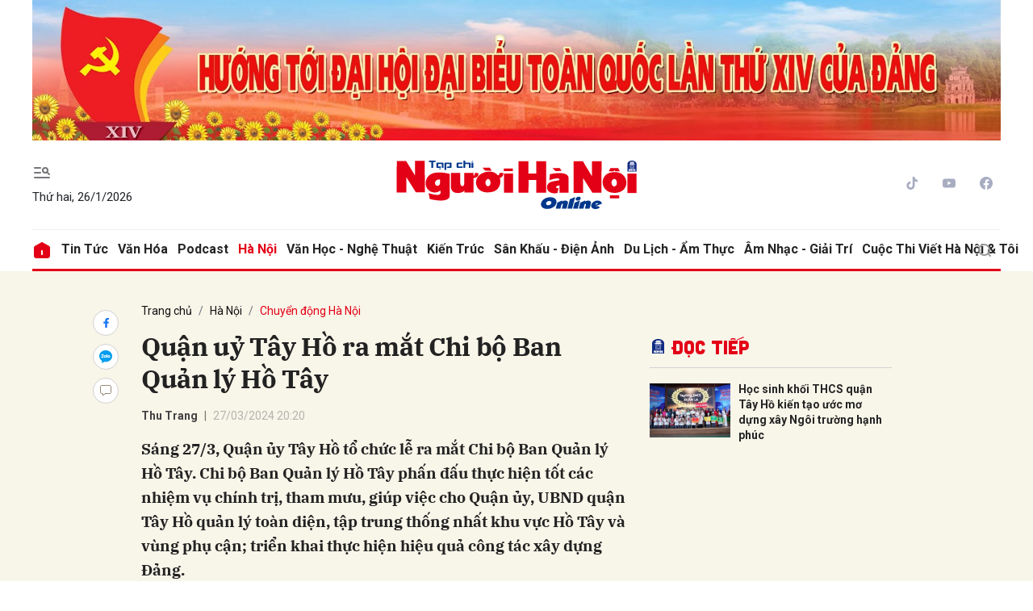

--- FILE ---
content_type: text/html; charset=utf-8
request_url: https://nguoihanoi.vn/quan-uy-tay-ho-ra-mat-chi-bo-ban-quan-ly-ho-tay-83577.html
body_size: 18119
content:
<!DOCTYPE html>
<html xmlns="https://www.w3.org/1999/xhtml" lang="vi">
<head>
    <meta name="MobileOptimized" content="device-width" />
    <meta name="viewport" content="width=device-width, initial-scale=1, shrink-to-fit=no">
    <title>Quận uỷ T&#226;y Hồ ra mắt Chi bộ Ban Quản l&#253; Hồ T&#226;y</title>
    <link rel="shortcut icon" href="https://nhn.1cdn.vn/assets/images/favicon.ico" />
    <meta http-equiv="Content-Type" content="text/html;charset=UTF-8">
    <meta name="author" content="nguoihanoi.vn">
    <meta http-equiv="X-UA-Compatible" content="IE=edge,chrome=1" />
    <meta name="HandheldFriendly" content="true" />
    <meta name="robots" content="noodp,max-image-preview:large,index,follow" />
    <meta name="googlebot-news" content="index">
    <meta name="keywords" content="ban quản l&#253; Hồ T&#226;y," />
    <meta name="description" content="S&#225;ng 27/3, Quận ủy T&#226;y Hồ tổ chức lễ ra mắt Chi bộ Ban Quản l&#253; Hồ T&#226;y. Chi bộ Ban Quản l&#253; Hồ T&#226;y phấn đấu thực hiện tốt c&#225;c nhiệm vụ ch&#237;nh trị, tham mưu, gi&#250;p việc cho Ủy ban nh&#226;n d&#226;n quận T&#226;y Hồ quản l&#253; to&#224;n diện, tập trung thống nhất khu vực Hồ T&#226;y v&#224; v" />
        <link rel="canonical" href="https://nguoihanoi.vn/quan-uy-tay-ho-ra-mat-chi-bo-ban-quan-ly-ho-tay-83577.html" />
            <meta property="og:title" content="Quận uỷ T&#226;y Hồ ra mắt Chi bộ Ban Quản l&#253; Hồ T&#226;y">
            <meta property="og:description" content="S&#225;ng 27/3, Quận ủy T&#226;y Hồ tổ chức lễ ra mắt Chi bộ Ban Quản l&#253; Hồ T&#226;y. Chi bộ Ban Quản l&#253; Hồ T&#226;y phấn đấu thực hiện tốt c&#225;c nhiệm vụ ch&#237;nh trị, tham mưu, gi&#250;p việc cho Quận ủy, UBND quận T&#226;y Hồ quản l&#253; to&#224;n diện, tập trung thống nhất khu vực Hồ T&#226;y v&#224; v&#249;ng phụ cận; triển khai thực hiện hiệu quả c&#244;ng t&#225;c x&#226;y dựng Đảng." />
            <meta property="og:image" content="https://nhn.1cdn.vn/thumbs/1200x630/2024/03/27/bql1.jpeg" />
            <meta property="og:url" content="https://nguoihanoi.vn/quan-uy-tay-ho-ra-mat-chi-bo-ban-quan-ly-ho-tay-83577.html" />
            <meta property="article:section" content="Chuyển động H&#224; Nội">
            <meta property="article:published_time" content="3/27/2024 8:20:01 PM">
    <meta property="og:site_name" content="Tạp chí Người Hà Nội" />
    <meta property="og:type" content="website" />
    <meta property="og:locale" itemprop="inLanguage" content="vi_VN" />
    <meta property="datetimenow" content="1/26/2026 9:25:51 AM" />
    
        <style>
            /*Xóa khoảng trống ở header khi nó được chèn trong content vì web này đã có sẵn khoảng trống*/
            .entry .sc-longform-header-top-normal,
            .entry .sc-longform-header-top-normal-small,
            .entry .sc-longform-header-no-bg-img-normal,
            .entry .sc-longform-header-default-normal,
            .entry .sc-longform-header-top-normal .sc-longform-header-text,
            .entry .sc-longform-header-top-normal-small .sc-longform-header-text,
            .entry .sc-longform-header-no-bg-img-normal .sc-longform-header-text,
            .entry .sc-longform-header-default-normal .sc-longform-header-text {
                padding-top: 0 !important;
            }

            .entry:not(.longform) .sc-longform-header-top-normal .sc-longform-header-text .sc-longform-header-title,
            .entry:not(.longform) .sc-longform-header-top-normal-small .sc-longform-header-text .sc-longform-header-title,
            .entry:not(.longform) .sc-longform-header-no-bg-img-normal .sc-longform-header-text .sc-longform-header-title,
            .entry:not(.longform) .sc-longform-header-default-normal .sc-longform-header-text .sc-longform-header-title {
                padding-top: 0 !important;
                padding-bottom: 0 !important;
            }

            /*Chỉnh thông tin tác giả, ngày xuất bản*/
            .entry:not(.longform) .sc-longform-header-meta {
                font-family: "Roboto",Arial,"Helvetica Neue",Helvetica,sans-serif !important;
                font-size: 14px !important;
                margin-top: 15px !important;
            }

            .entry:not(.longform) .sc-longform-header-author {
                color: #424242 !important;
            }

            .entry:not(.longform) .sc-longform-header-date {
                color: #888 !important;
            }

            .entry:not(.longform) .sc-text {
                font-size: 0;
            }

                .entry:not(.longform) .sc-text:after {
                    font-size: 14px;
                    display: inline;
                    content: "|";
                }

            @media (max-width: 991px) {
                .c-detail-head {
                    max-width: 600px;
                    margin-left: auto;
                    margin-right: auto;
                }

                    .c-detail-head .c-share-scroll {
                        top: -34px !important;
                    }
            }
        </style>



    <link href="https://nhn.1cdn.vn/assets/css/style.min.22072024.css" rel="stylesheet" />
        <link href="https://fonts.googleapis.com/css2?family=Amatic+SC:wght@400;700&family=Arima+Madurai:wght@400;700&family=Bangers&family=Barlow:ital,wght@0,400;0,700;1,400;1,700&family=Bitter:ital,wght@0,400;0,500;0,700;1,400;1,500;1,700&family=Bungee+Inline&family=Chakra+Petch:ital,wght@0,400;0,700;1,400;1,700&family=Comforter&family=Cormorant+Garamond:ital,wght@0,400;0,700;1,400;1,700&family=Cormorant+Infant:ital,wght@0,400;0,700;1,400;1,700&family=Dancing+Script:wght@400;700&family=EB+Garamond:ital,wght@0,400;0,700;1,400;1,700&family=Fuzzy+Bubbles:wght@400;700&family=Grandstander:ital,wght@0,400;0,700;1,400;1,700&family=Great+Vibes&family=IBM+Plex+Serif:ital,wght@0,400;0,700;1,400;1,700&family=Ingrid+Darling&family=Inter:wght@400;700&family=Itim&family=Kanit:ital,wght@0,400;0,700;1,400;1,700&family=Kodchasan:ital,wght@0,400;0,700;1,400;1,700&family=Lavishly+Yours&family=Lemonada:wght@400;700&family=Lobster&family=Lora:ital,wght@0,400;0,700;1,400;1,700&family=Mali:ital,wght@0,400;0,700;1,400;1,700&family=Meow+Script&family=Montserrat:ital,wght@0,400;0,700;1,400;1,700&family=Moo+Lah+Lah&family=Moon+Dance&family=Neonderthaw&family=Noto+Sans:ital,wght@0,400;0,700;1,400;1,700&family=Nunito:ital,wght@0,400;0,700;1,400;1,700&family=Ole&family=Open+Sans:ital,wght@0,400;0,700;1,400;1,700&family=Pacifico&family=Pangolin&family=Patrick+Hand&family=Paytone+One&family=Playfair+Display:ital,wght@0,400;0,700;1,400;1,700&family=Potta+One&family=Praise&family=Raleway:ital,wght@0,400;0,700;1,400;1,700&family=Roboto+Condensed:ital,wght@0,400;0,700;1,400;1,700&family=Roboto+Serif:ital,opsz,wght@0,8..144,400;0,8..144,700;1,8..144,400;1,8..144,700&family=Roboto:ital,wght@0,400;0,700;1,400;1,700&family=Saira+Stencil+One&family=Sansita+Swashed:wght@400;700&family=Send+Flowers&family=Signika:wght@400;700&family=Smooch+Sans:wght@400;700&family=Source+Sans+Pro:ital,wght@0,400;0,700;1,400;1,700&family=Splash&family=The+Nautigal:wght@400;700&family=Tinos:ital,wght@0,400;0,700;1,400;1,700&family=Tourney:ital,wght@0,400;0,700;1,400;1,700&family=Twinkle+Star&family=VT323&family=Vollkorn:ital,wght@0,400;0,700;1,400;1,700&family=Vujahday+Script&family=Work+Sans:ital,wght@0,400;0,700;1,400;1,700&family=Yeseva+One&display=swap" rel="stylesheet">
        <link rel="stylesheet" href="https://asset.1cdn.vn/onecms/all/editor-lite/snippets-custom.bundle.min.css?t=2026012609">
        <style type="text/css">
            .preview-mode {
                padding-top: 50px;
            }

                .preview-mode:before {
                    content: "Bạn đang xem phiên bản XEM THỬ của bài viết.";
                    position: fixed;
                    z-index: 9999;
                    top: 0;
                    left: 0;
                    right: 0;
                    background: rgba(255,255,255,0.95);
                    box-shadow: 0 0 3px 3px rgba(0,0,0,0.1);
                    display: block;
                    padding: 10px;
                    text-align: center;
                    color: #e30000;
                    font-size: 22px;
                    height: 50px;
                }

            @media(max-width:767px) {
                .preview-mode:before {
                    content: "Phiên bản XEM THỬ";
                }
            }
        </style>
    <link href="https://nhn.1cdn.vn/assets/css/custom.css?t=202601260925" rel="stylesheet" />

    <script async src="https://www.googletagmanager.com/gtag/js?id=G-FV7CDDG6QT"></script>
    <script>
        window.dataLayer = window.dataLayer || [];
        function gtag() { dataLayer.push(arguments); }
        gtag('js', new Date());
        gtag('config', 'G-FV7CDDG6QT');
    </script>
</head>
<body class=" ">


    <div class="c-container-wrapper">
        <div class="l-nav">
            <div class="c-header-banner">
                <div class="h-show-mobile">
                    <div class="c-banner">
                        <div class="c-banner-item is-custom-size">
                            <div class="c-banner-item__inner">
                                <div class="c-banner-item__box">
                                    <div class="oneads" id="zone-3" data-id="Mobile_Layout_TopBanner"></div>
                                </div>
                            </div>
                        </div>
                    </div>
                </div>
                <div class="h-show-pc">
                    <div class="container">
                        <div class="c-banner">
                            <div class="c-banner-item is-custom-size">
                                <div class="c-banner-item__inner">
                                    <div class="c-banner-item__box">
                                        <div class="oneads" id="zone-1" data-id="Layout_TopBanner"></div>
                                    </div>
                                </div>
                            </div>
                        </div>
                    </div>

                </div>
            </div>

            <div class="c-nav-inner">
                <div class="c-nav-inner__height"></div>
                <div class="c-header">
                    <div class="container">
                        <div class="c-header-inner">
                            <div class="c-header-inner__left">
                                <button class="c-menu-expand js-menu-expand" type="button"><i class="icon24-menu-gray"></i></button>
                                <div class="c-sologan">
                                    <p>Thứ hai, 26/1/2026</p>
                                </div>
                            </div>
                            <div class="c-header-inner__center onecms-logo">
 <div class="c-logo"><a href="/"><img src="https://nhn.1cdn.vn/assets/images/logo.svg" alt="logo"></a></div>                            </div>
                            <div class="c-header-inner__right">
                                <div class="c-head-social">
                                    <ul>
    <li><a href="#"><i class="icon16-tiktok"></i></a></li>
    <li><a href="#"><i class="icon16-youtube"></i></a></li>
    <li><a href="#"><i class="icon16-facebook-circle"></i></a></li>
</ul>
                                </div>
                                <div class="c-weather onecms__weather"></div>
                                <div class="c-search-wrapper">
                                    <div class="c-search">
                                        <div class="c-search__inner">
                                            <input class="form-control" id="txt-keyword" type="text" name="" placeholder="Tìm kiếm">
                                            <button class="c-search__btn btnSearch" type="submit"><i class="icon20-search"></i></button>
                                            <button class="c-search__close js-search-close" type="button"><i class="icon12-close"></i></button>
                                        </div>
                                    </div>
                                </div>
                            </div>
                        </div>

                    </div>

                </div>

            </div>

            <div class="c-menu-outer">
                <div class="container">
                    <div class="c-menu static-page-content" data-api-url="/api/static-page-content" data-view="normal">
                        <ul class="onecms__menu">
    <li><a href="/"><i class="icon24-home-primary"></i></a></li>

        <li><a href="https://nguoihanoi.vn/tin-tuc">Tin tức</a></li>
        <li><a href="https://nguoihanoi.vn/van-hoa">Văn h&#243;a</a></li>
        <li><a href="https://nguoihanoi.vn/podcast">Podcast</a></li>
        <li><a href="https://nguoihanoi.vn/ha-noi">H&#224; Nội</a></li>
        <li><a href="https://nguoihanoi.vn/van-hoc-nghe-thuat">Văn học - Nghệ thuật</a></li>
        <li><a href="https://nguoihanoi.vn/kien-truc">Kiến tr&#250;c</a></li>
        <li><a href="https://nguoihanoi.vn/san-khau-dien-anh">S&#226;n khấu - Điện ảnh</a></li>
        <li><a href="https://nguoihanoi.vn/du-lich-am-thuc">Du lịch - Ẩm thực</a></li>
        <li><a href="https://nguoihanoi.vn/am-nhac-giai-tri">&#194;m nhạc - Giải tr&#237;</a></li>
        <li><a href="https://nguoihanoi.vn/cuoc-thi-viet-ha-noi-toi">Cuộc thi viết H&#224; Nội &amp; T&#244;i</a></li>
    <li class="c-search-more"><a class="js-search-expand" href="#"><i class="icon20-search"></i></a></li>
</ul>
                        
                    </div>

                </div>

            </div>

            <div class="c-mega-menu">
                <button class="c-mega-menu__close js-mega-close" type="button"><span></span></button>
                <div class="container">
                    <div class="c-category-flex">
                        <div class="c-search-wrapper">
                            <div class="c-search">
                                <div class="c-search__inner">
                                    <input id="txt-keyword" class="form-control" type="text" name="" placeholder="Tìm kiếm">
                                    <button class="c-search__btn btnSearch" type="submit"><i class="icon20-search"></i></button>
                                </div>
                            </div>
                        </div>

                        
                    </div>
                </div>

            </div>

        </div>

    </div>

    

<div class="">
    <div class="container">
        <div class="c-banner">
            <div class="c-banner-item is-custom-size">
                <div class="c-banner-item__inner">
                    <div class="c-banner-item__box">
                        
                        <!-- nguoihanoi.vn_Top -->
                        
                    </div>
                </div>
            </div>
        </div>
    </div>
    <!--end container-->
</div>
<!--Content page part-->
    <div class="c-container-wrapper ">
        <div class="l-content bg-detail">
            <div class="container">
                <div class="l-content-flex">
                    <div class="l-main">
                        <div class="c-detail-head">
                            
<div class="c-detail-head__row">
    <nav aria-label="breadcrumb">
        <ol class="breadcrumb">
            <li class="breadcrumb-item"><a href="/">Trang chủ</a></li>
                <li class="breadcrumb-item"><a href="https://nguoihanoi.vn/ha-noi">H&#224; Nội</a></li>
            <li class="breadcrumb-item active" aria-current="page"><a href="https://nguoihanoi.vn/ha-noi/chuyen-dong-ha-noi">Chuyển động H&#224; Nội</a></li>
        </ol>
    </nav>
</div>
<div class="c-detail-head__row is-bar">
    <div class="c-share-scroll js-share-scroll">
        <ul class="clearfix">
            <li><a class="fb" href="https://www.facebook.com/sharer/sharer.php?u=https://nguoihanoi.vn/quan-uy-tay-ho-ra-mat-chi-bo-ban-quan-ly-ho-tay-83577.html&display=popup&ref=plugin"><i class="icon16-facebook"></i></a></li>
            <li class="zalo-share-button h-show-pc" data-href="https://nguoihanoi.vn/quan-uy-tay-ho-ra-mat-chi-bo-ban-quan-ly-ho-tay-83577.html" data-oaid="579745863508352884" data-layout="icon-text" data-color="blue" data-customize=true>
                <a class="bg-zalo" href="javascript:;" title="Chia sẻ Zalo"><span class="icon16-zalo"></span></a>
            </li>
            <li><a class="js-scroll-comment comment" href="#"><i class="icon16-comment"></i></a></li>
        </ul>
    </div>
</div>


                        </div>
                        <div class="c-news-detail">
                            <!-- b-maincontent-->
                            <article class="entry entry-no-padding ">
                                <div class="sc-longform-header sc-longform-header-default-normal block-sc-longform-header"><div class="sc-longform-header-text"><span class="sc-longform-header-cate block-sc-cate-name">Chuyển động Hà Nội</span><h1 class="sc-longform-header-title block-sc-title">Quận uỷ Tây Hồ ra mắt Chi bộ Ban Quản lý Hồ Tây</h1><div class="sc-longform-header-meta"><span class="sc-longform-header-author block-sc-author">Thu Trang</span> <span class="sc-text block-sc-text">•</span> <span class="sc-longform-header-date block-sc-publish-time">27/03/2024 20:20</span></div><p class="sc-longform-header-sapo block-sc-sapo">Sáng 27/3, Quận ủy Tây Hồ tổ chức lễ ra mắt Chi bộ Ban Quản lý Hồ Tây. Chi bộ Ban Quản lý Hồ Tây phấn đấu thực hiện tốt các nhiệm vụ chính trị, tham mưu, giúp việc cho Quận ủy, UBND quận Tây Hồ quản lý toàn diện, tập trung thống nhất khu vực Hồ Tây và vùng phụ cận; triển khai thực hiện hiệu quả công tác xây dựng Đảng.</p></div><div class="sc-longform-header-media"></div></div><figure><img src="https://nhn.1cdn.vn/2024/03/27/bql1.jpeg" data-src="https://nhn.1cdn.vn/2024/03/27/bql1.jpeg" data-original="https://nhn.1cdn.vn/2024/03/27/bql1.jpeg" alt="bql1.jpeg" data-src-mobile="" data-file-id="46445"><figcaption>Các đồng chí lãnh đạo quận Tây Hồ trao Quyết định, tặng hoa chúc mừng Chi bộ Ban Quản lý Hồ Tây.</figcaption></figure><p>Tại lễ ra mắt, đồng chí Trần Lan Hương - Ủy viên Ban Thường vụ, Trưởng Ban Tổ chức Quận ủy đã công bố Quyết định số 1606-QĐ/QU của Ban Chấp hành Đảng bộ quận Tây Hồ về việc thành lập Chi bộ Ban Quản lý Hồ Tây trực thuộc Quận ủy Tây Hồ, gồm 11 đảng viên, đồng chí Nguyễn Hưng Quốc - Phó Trưởng ban Thường trực Ban Quản lý Hồ Tây được chỉ định làm Bí thư Chi bộ.</p><p>Phát biểu chỉ đạo tại lễ ra mắt, Phó Bí thư Thường trực Quận ủy Tây Hồ Nguyễn Anh Tuấn cho biết: Ban Quản lý Hồ Tây mới thành lập, tuy nhiên, khối lượng công việc nhiều đòi hỏi các đồng chí đảng viên trong Chi bộ Ban Quản lý Hồ Tây phải luôn đoàn kết, cùng nhau hoàn thành tốt nhiệm vụ, đưa Hồ Tây phát triển xứng tầm với tiềm năng, lợi thế.</p><figure><img src="https://nhn.1cdn.vn/2024/03/27/bql3.jpeg" data-src="https://nhn.1cdn.vn/2024/03/27/bql3.jpeg" data-original="https://nhn.1cdn.vn/2024/03/27/bql3.jpeg" alt="bql3.jpeg" data-src-mobile="" data-file-id="46447"><figcaption>Phó Bí thư Thường trực Quận ủy Tây Hồ Nguyễn Anh Tuấn phát biểu chỉ đạo tại buổi lễ ra mắt Chi bộ Ban Quản lý Hồ Tây.</figcaption></figure><p>Phó Bí thư Thường trực Quận ủy Tây Hồ Nguyễn Anh Tuấn bày tỏ sự đồng tình, nhất trí với các chỉ tiêu, nhiệm vụ, giải pháp được Chi bộ Ban Quản lý Hồ Tây đưa ra trong chương trình hành động nhiệm kỳ 2024 - 2025.</p><p>Phó Bí thư Thường trực Quận ủy đề nghị, ngay sau lễ ra mắt, Chi bộ Ban Quản lý Hồ Tây phải xây dựng ngay quy chế làm việc, phân công nhiệm vụ cụ thể cho từng đảng viên, mỗi đảng viên cần thể hiện rõ trách nhiệm của mình, đăng ký đảm nhận, giải quyết một nhiệm vụ khó, phức tạp; tập trung tham mưu xây dựng Đề án “Quy hoạch, quản lý, bảo tồn, khai thác phát huy giá trị của Hồ Tây và vùng phụ cận”.</p><blockquote class="sc-blockquote-bg-img"><figure><img src="https://nhn.1cdn.vn/2024/03/27/ho-tay.jpeg" data-src="https://nhn.1cdn.vn/2024/03/27/ho-tay.jpeg" data-original="https://nhn.1cdn.vn/2024/03/27/ho-tay.jpeg" alt="ho-tay.jpeg" data-src-mobile="" data-file-id="46448"></figure><div class="blockquote-content"><p class="quote-icon">“</p><p>Căn cứ Nghị quyết Đại hội Đảng các cấp, với mục tiêu cụ thể để hoàn thành tốt nhiệm vụ từ năm 2024 đến năm 2025, Chi bộ Ban Quản lý Hồ Tây sẽ tập trung phấn đấu thực hiện tốt một số chỉ tiêu cơ bản: hàng năm, tỷ lệ đảng viên hoàn thành tốt nhiệm vụ đạt 100%; phấn đấu 100% đảng viên chi bộ đạt tiêu chí “Đảng viên bốn tốt”; chính quyền, công đoàn hoàn thành tốt nhiệm vụ trở lên; Chi bộ đạt hoàn thành tốt nhiệm vụ trở lên; phấn đấu đạt tiêu chí “Chi bộ bốn tốt”.</p></div></blockquote><p>Cùng với đó, Chi bộ Ban Quản lý Hồ Tây phấn đấu thực hiện tốt các nhiệm vụ chính trị, tham mưu, giúp việc cho UBND quận Tây Hồ quản lý toàn diện, tập trung thống nhất khu vực Hồ Tây và vùng phụ cận; tham mưu, đề xuất báo cáo UBND quận Tây Hồ phối hợp với các sở ngành thành phố và các cơ quan khác có liên quan trong việc thực hiện chức năng quản lý Nhà nước về phát triển bền vững khu vực Hồ Tây, quy định về quản lý và khai thác Hồ Tây theo quy định hiện hành…; đồng thời phấn đấu triển khai thực hiện hiệu quả công tác xây dựng Đảng.</p><figure><img src="https://nhn.1cdn.vn/2024/03/27/bql2.jpeg" data-src="https://nhn.1cdn.vn/2024/03/27/bql2.jpeg" data-original="https://nhn.1cdn.vn/2024/03/27/bql2.jpeg" alt="bql2.jpeg" data-src-mobile="" data-file-id="46446"><figcaption>Đồng chí Nguyễn Hưng Quốc - Bí thư Chi bộ Ban Quản lý Hồ Tây báo cáo chương trình hành động của Chi bộ Ban Quản lý Hồ Tây nhiệm kỳ 2024 - 2025.</figcaption></figure><p>Phát biểu tại lễ ra mắt, đồng chí Nguyễn Hưng Quốc - Bí thư Chi bộ Ban Quản lý Hồ Tây khẳng định, tập thể Chi bộ sẽ đoàn kết, thống nhất hoàn thành xuất sắc mọi nhiệm vụ được giao.</p><p>Trong đó, Chi bộ phấn đấu thực hiện tốt các nhiệm vụ chính trị, tham mưu, giúp việc cho UBND quận Tây Hồ quản lý toàn diện, tập trung thống nhất khu vực Hồ Tây và vùng phụ cận; tham mưu, đề xuất báo cáo UBND quận Tây Hồ phối hợp với các sở, ngành, Thành phố và các cơ quan khác có liên quan trong việc thực hiện chức năng quản lý Nhà nước về phát triển bền vững khu vực Hồ Tây, quy định về quản lý và khai thác Hồ Tây theo quy định hiện hành… đồng thời phấn đấu triển khai thực hiện hiệu quả công tác xây dựng Đảng.</p><p>“Dưới sự lãnh đạo của Quận ủy, Ban Thường vụ Quận ủy, với tinh thần phát huy vai trò tiên phong gương mẫu của cán bộ, đảng viên, Chi bộ Ban Quản lý Hồ Tây quyết tâm thực hiện thắng lợi những nhiệm vụ đã đề ra từ nay đến năm 2025, phấn đấu xây dựng Chi bộ đạt hoàn thành xuất sắc nhiệm vụ”, Bí thư Chi bộ Ban Quản lý Hồ Tây Nguyễn Hưng Quốc khẳng định./.</p><div class="sc-empty-layer"></div>

                                <!--ads sapo-->
                                

                            </article>
                            <div class="c-box">
                                <div class="c-box__content">
                                    <div class="c-banner-item is-custom-size">
                                        <div class="c-banner-item__inner">
                                            <div class="c-banner-item__box">
                                                
                                                <!-- nguoihanoi.vn_CBV -->
                                                
                                            </div>
                                        </div>
                                    </div>
                                </div>
                                <!--end c-box__content-->
                            </div>
                            <div class="c-box">
    <div class="c-box__content">
        <div class="c-share-detail">
            <ul>
                <li><a class="btn-facebook fb" href="https://www.facebook.com/sharer/sharer.php?u=https://nguoihanoi.vn/quan-uy-tay-ho-ra-mat-chi-bo-ban-quan-ly-ho-tay-83577.html&display=popup&ref=plugin"><i class="icon12-facebook-f-white"></i>Chia sẻ Facebook</a></li>
                <li class="zalo-share-button h-show-pc" data-href="https://nguoihanoi.vn/quan-uy-tay-ho-ra-mat-chi-bo-ban-quan-ly-ho-tay-83577.html" data-oaid="579745863508352884" data-layout="icon-text" data-color="blue" data-customize=true>
                    <a class="btn-zalo" href="javascript:;" title="Chia sẻ Zalo"><i class="icon16-zalo-chat-white"></i>Chia sẻ Zalo</a>
                </li>
                <li class="h-show-mobile"><a class="btn-zalo" href="intent:#Intent;action=android.intent.action.SEND;type=text/plain;S.android.intent.extra.SUBJECT=;S.android.intent.extra.TEXT=https://nguoihanoi.vn/quan-uy-tay-ho-ra-mat-chi-bo-ban-quan-ly-ho-tay-83577.html?utm_source=zalo&amp;utm_medium=zalomsg&amp;B.hidePostFeed=true;B.backToSource=true;end" title="Chia sẻ Zalo"><i class="icon16-zalo-chat-white"></i>Chia sẻ Zalo</a></li>
                <li><a class="copy__link" data-href="https://nguoihanoi.vn/quan-uy-tay-ho-ra-mat-chi-bo-ban-quan-ly-ho-tay-83577.html"><i class="icon12-link"></i>Copy link</a></li>
                <li><a class="print" href="/print/83577.html"><i class="icon16-print"></i></a></li>
            </ul>
        </div>
        <!-- c-share-detail-->
    </div>
    <!-- c-box__content-->
</div>
<!-- c-box-->
<div class="c-box">
    <div class="c-box__content">
        <div class="c-widget-tags onecms__tags">
            <ul>
                    <li>
                        <h4>
                            <a href="/ban-quan-ly-ho-tay-ptag.html" title="ban quản l&#253; Hồ T&#226;y">ban quản l&#253; Hồ T&#226;y</a>
                        </h4>
                    </li>
                    <li>
                        <h4>
                            <a href="/chi-bo-ptag.html" title="Chi bộ">Chi bộ</a>
                        </h4>
                    </li>
            </ul>
        </div>
        <!-- c-widget-tags-->
    </div>
    <!-- c-box__content-->
</div>
<!-- c-box-->
    <div class="c-box">
        <div class="c-box__title">
<div class="c-box__title__name">Bài liên quan</div>        </div>
        <div class="c-box__content">
            <div class="c-template-list">
                <ul>
                        <li>
                            <div class="b-grid">
                                <div class="b-grid__img"><a href="https://nguoihanoi.vn/phat-huy-hieu-qua-khong-gian-van-hoa-sang-tao-tren-dia-ban-quan-tay-ho-83488.html"><img src="https://nhn.1cdn.vn/thumbs/540x360/2024/03/22/hn3(1).jpeg" alt="Ph&#225;t huy hiệu quả Kh&#244;ng gian Văn h&#243;a s&#225;ng tạo tr&#234;n địa b&#224;n quận T&#226;y Hồ" title="Ph&#225;t huy hiệu quả Kh&#244;ng gian Văn h&#243;a s&#225;ng tạo tr&#234;n địa b&#224;n quận T&#226;y Hồ" /></a></div>
                                <div class="b-grid__content">
                                    <div class="b-grid__row">
                                        <h3 class="b-grid__title"><a href="https://nguoihanoi.vn/phat-huy-hieu-qua-khong-gian-van-hoa-sang-tao-tren-dia-ban-quan-tay-ho-83488.html">Ph&#225;t huy hiệu quả Kh&#244;ng gian Văn h&#243;a s&#225;ng tạo tr&#234;n địa b&#224;n quận T&#226;y Hồ</a></h3>
                                    </div>
                                    <div class="b-grid__row b-grid__desc">Vừa qua, quận T&#226;y Hồ tổ chức hội nghị tổng kết thực hiện Đề &#225;n “N&#226;ng cao chất lượng hoạt động văn h&#243;a văn nghệ - thể dục thể thao tr&#234;n địa b&#224;n quận”; hoạt động Cổng th&#244;ng tin điện tử; Kh&#244;ng gian Văn h&#243;a s&#225;ng tạo năm 2023 v&#224; triển khai nhiệm vụ trọng t&#226;m năm 2024.</div>
                                </div>
                            </div>
                        </li>
                </ul>
            </div>
            <!-- c-template-list-->
        </div>
        <!-- c-box__content-->
    </div>
    <!-- c-box-->
    <div class="c-box h-show-mobile">
        <div class="c-box__title">
            <div class="c-box__title__name">Đọc tiếp</div>
        </div>
        <div class="c-box__content">
            <div class="c-news-topmore">
                    <div class="b-grid">
                        <div class="b-grid__img"><a href="https://nguoihanoi.vn/hoc-sinh-khoi-thcs-quan-tay-ho-kien-tao-uoc-mo-dung-xay-ngoi-truong-hanh-phuc-83478.html"><img src="https://nhn.1cdn.vn/thumbs/540x360/2024/03/22/h12(1).jpg" alt="Học sinh khối THCS quận T&#226;y Hồ kiến tạo ước mơ dựng x&#226;y Ng&#244;i trường hạnh ph&#250;c" title="Học sinh khối THCS quận T&#226;y Hồ kiến tạo ước mơ dựng x&#226;y Ng&#244;i trường hạnh ph&#250;c" /></a></div>
                        <div class="b-grid__content">
                            <div class="b-grid__row">
                                <h4 class="b-grid__title"><a href="https://nguoihanoi.vn/hoc-sinh-khoi-thcs-quan-tay-ho-kien-tao-uoc-mo-dung-xay-ngoi-truong-hanh-phuc-83478.html">Học sinh khối THCS quận T&#226;y Hồ kiến tạo ước mơ dựng x&#226;y Ng&#244;i trường hạnh ph&#250;c</a></h4>
                            </div>
                        </div>
                    </div>
                <!-- b-grid-->
            </div>
            <!-- c-news-topmore-->
        </div>
        <!-- c-box__content-->
    </div>
    <!-- c-box-->
<!-- c-box-->
<div class="c-comments">
    <div class="c-comment-input onecms__comments">
        <div class="form-group">
            <textarea class="form-control txt-content" name="" placeholder="Vui lòng nhập tiếng việt có dấu"></textarea>
            <em></em>
        </div>
        <button parentid="0" class="btn btn-primary btnSend">Gửi bình luận</button>
        <div class="message hidden" style="font-family: sans-serif;font-size: 18px;">
            <p class="small">
                Bình luận của bạn đã được gửi và sẽ hiển thị sau khi được duyệt bởi ban biên tập.
                <br>
                Ban biên tập giữ quyền biên tập nội dung bình luận để phù hợp với qui định nội dung của Báo.
            </p>
        </div>
    </div>
    <div class="c-comment-bar">
        <div class="c-comment-bar__count">(0) Bình luận</div>
        <div class="c-comment-bar__sort">
            <label>Xếp theo:</label>
            <ul>
                <li class="comment-sort-by-newest"><a href="javascript:;">Thời gian</a></li>
                <li class="active comment-sort-by-like"><a href="javascript:;">Số người thích</a></li>
            </ul>
        </div>
    </div>
    <div class="c-comment-list onecms__comment__list">

    </div><!-- c-comment-list -->
</div>
<!-- c-comments-->


                        </div>
                        <!-- c-news-detail-->
                    </div>
                    <!-- l-main-->
                    <div class="l-sidebar">
                                <div class="c-box h-show-pc">
                                    <div class="c-box__content">
                                        <div class="c-banner-item">
                                            <div class="c-banner-item__inner">
                                                <div class="c-banner-item__box">
                                                    <div class="oneads" id="zone-13" data-id="dr1"></div>
                                                </div>
                                            </div>
                                        </div>
                                    </div>
                                    <!-- c-box__content-->
                                </div>
                                <!--end c-box-->
                                <div class="c-box h-show-pc" style="margin-top:10px">
                                    <div class="c-box__content">
                                        <div class="c-banner-item">
                                            <div class="c-banner-item__inner">
                                                <div class="c-banner-item__box">
                                                    <!-- nguoihanoi.vn_300x250_Right -->
                                                    
                                                </div>
                                            </div>
                                        </div>
                                    </div>
                                    <!-- c-box__content-->
                                </div>
                                <!--end c-box-->
                                <div class="c-box h-show-pc js-sticky-scroll">
                                    <div class="c-box__title">
                                        <div class="c-box__title__name">Đọc tiếp</div>
                                    </div>
                                    <div class="c-box__content">
                                        <div class="c-news-topmore">
                                                <div class="b-grid">
                                                    <div class="b-grid__img"><a href="https://nguoihanoi.vn/hoc-sinh-khoi-thcs-quan-tay-ho-kien-tao-uoc-mo-dung-xay-ngoi-truong-hanh-phuc-83478.html"><img src="https://nhn.1cdn.vn/thumbs/540x360/2024/03/22/h12(1).jpg" alt="Học sinh khối THCS quận T&#226;y Hồ kiến tạo ước mơ dựng x&#226;y Ng&#244;i trường hạnh ph&#250;c" title="Học sinh khối THCS quận T&#226;y Hồ kiến tạo ước mơ dựng x&#226;y Ng&#244;i trường hạnh ph&#250;c" /></a></div>
                                                    <div class="b-grid__content">
                                                        <div class="b-grid__row">
                                                            <h4 class="b-grid__title"><a href="https://nguoihanoi.vn/hoc-sinh-khoi-thcs-quan-tay-ho-kien-tao-uoc-mo-dung-xay-ngoi-truong-hanh-phuc-83478.html">Học sinh khối THCS quận T&#226;y Hồ kiến tạo ước mơ dựng x&#226;y Ng&#244;i trường hạnh ph&#250;c</a></h4>
                                                        </div>
                                                    </div>
                                                </div>
                                                <!-- b-grid-->
                                        </div>
                                        <!-- c-news-topmore-->
                                    </div>
                                    <!-- c-box__content-->
                                        <div class="c-box h-show-pc" style="margin-top:20px">
                                            <div class="c-box__content">
                                                <div class="c-banner-item">
                                                    <div class="c-banner-item__inner">
                                                        <div class="c-banner-item__box">
                                                            
                                                            <!-- nguoihanoi.vn_300x600_Right -->
                                                            
                                                        </div>
                                                    </div>
                                                </div>
                                            </div>
                                            <!-- c-box__content-->
                                        </div>
                                        <!--end c-box-->
                                </div>
                                <!-- c-box-->
                    </div>
                    <!-- l-sidebar-->
                </div>
                <!-- l-content-->
            </div>
            <!-- container-->
        </div>
        <!-- bg-detail-->
    </div>
<!--end c-container-wrapper-->
<div class="c-container-wrapper">
    <div class="c-news-readmore">
        <div class="container">
            <div class="c-box">
                <div class="c-box__title">
                    <a href="https://nguoihanoi.vn/ha-noi/chuyen-dong-ha-noi"><div class="c-box__title__name">Đọc thêm Chuyển động H&#224; Nội</div></a>
                </div>
                <div class="c-box__content">
                    <div class="c-template-grid is-col-3-pc is-title-first-mobile is-border-mobile">
                            <ul>
                                    <li>
                                        <div class="b-grid">
                                            <div class="b-grid__img"><a href="https://nguoihanoi.vn/dong-chi-nguyen-duy-ngoc-bi-thu-thanh-uy-ha-noi-duoc-bau-vao-bo-chinh-tri-khoa-xiv-97079.html"><img src="https://nhn.1cdn.vn/thumbs/540x360/2026/01/23/bi-thu-3-1768745764.jpg" alt="Đồng ch&#237; Nguyễn Duy Ngọc, B&#237; thư Th&#224;nh ủy H&#224; Nội được bầu v&#224;o Bộ Ch&#237;nh trị kh&#243;a XIV" title="Đồng ch&#237; Nguyễn Duy Ngọc, B&#237; thư Th&#224;nh ủy H&#224; Nội được bầu v&#224;o Bộ Ch&#237;nh trị kh&#243;a XIV" /></a></div>
                                            <div class="b-grid__content">
                                                <div class="b-grid__row">
                                                    <h3 class="b-grid__title"><a href="https://nguoihanoi.vn/dong-chi-nguyen-duy-ngoc-bi-thu-thanh-uy-ha-noi-duoc-bau-vao-bo-chinh-tri-khoa-xiv-97079.html">Đồng ch&#237; Nguyễn Duy Ngọc, B&#237; thư Th&#224;nh ủy H&#224; Nội được bầu v&#224;o Bộ Ch&#237;nh trị kh&#243;a XIV</a></h3>
                                                </div>
                                                <div class="b-grid__row b-grid__desc">Chiều 23/1, tại phi&#234;n bế mạc Đại hội đại biểu to&#224;n quốc lần thứ XIV của Đảng, Danh s&#225;ch Ủy vi&#234;n Bộ Ch&#237;nh trị kh&#243;a XIV đ&#227; được c&#244;ng bố, gồm 19 đồng ch&#237;.</div>
                                            </div>
                                        </div>
                                    </li>
                                    <li>
                                        <div class="b-grid">
                                            <div class="b-grid__img"><a href="https://nguoihanoi.vn/lanh-dao-phuong-thanh-xuan-tham-chuc-tet-gia-dinh-me-liet-si-97068.html"><img src="https://nhn.1cdn.vn/thumbs/540x360/2026/01/22/tx2.jpg" alt="L&#227;nh đạo phường Thanh Xu&#226;n thăm, ch&#250;c Tết gia đ&#236;nh mẹ liệt sĩ" title="L&#227;nh đạo phường Thanh Xu&#226;n thăm, ch&#250;c Tết gia đ&#236;nh mẹ liệt sĩ" /></a></div>
                                            <div class="b-grid__content">
                                                <div class="b-grid__row">
                                                    <h3 class="b-grid__title"><a href="https://nguoihanoi.vn/lanh-dao-phuong-thanh-xuan-tham-chuc-tet-gia-dinh-me-liet-si-97068.html">L&#227;nh đạo phường Thanh Xu&#226;n thăm, ch&#250;c Tết gia đ&#236;nh mẹ liệt sĩ</a></h3>
                                                </div>
                                                <div class="b-grid__row b-grid__desc">Ng&#224;y 22/1, nh&#226;n dịp chuẩn bị đ&#243;n Tết Nguy&#234;n đ&#225;n B&#237;nh Ngọ 2026, Đo&#224;n c&#244;ng t&#225;c của Đảng ủy - HĐND - UBND - Ủy ban MTTQ Việt Nam phường Thanh Xu&#226;n đ&#227; đến thăm, tặng qu&#224;, tri &#226;n gia đ&#236;nh ch&#237;nh s&#225;ch, người c&#243; c&#244;ng tr&#234;n địa b&#224;n phường.</div>
                                            </div>
                                        </div>
                                    </li>
                                    <li>
                                        <div class="b-grid">
                                            <div class="b-grid__img"><a href="https://nguoihanoi.vn/ha-noi-chu-dong-trach-nhiem-sang-tao-xay-dung-moi-truong-song-ben-vung-97049.html"><img src="https://nhn.1cdn.vn/thumbs/540x360/2026/01/19/phoicanh-23.jpg" alt="H&#224; Nội chủ động, tr&#225;ch nhiệm, s&#225;ng tạo x&#226;y dựng m&#244;i trường sống bền vững" title="H&#224; Nội chủ động, tr&#225;ch nhiệm, s&#225;ng tạo x&#226;y dựng m&#244;i trường sống bền vững" /></a></div>
                                            <div class="b-grid__content">
                                                <div class="b-grid__row">
                                                    <h3 class="b-grid__title"><a href="https://nguoihanoi.vn/ha-noi-chu-dong-trach-nhiem-sang-tao-xay-dung-moi-truong-song-ben-vung-97049.html">H&#224; Nội chủ động, tr&#225;ch nhiệm, s&#225;ng tạo x&#226;y dựng m&#244;i trường sống bền vững</a></h3>
                                                </div>
                                                <div class="b-grid__row b-grid__desc">Thời gian qua, H&#224; Nội đ&#227; đạt được một số th&#224;nh tựu, dấu ấn trong th&#237;ch ứng với biến đổi kh&#237; hậu v&#224; x&#226;y dựng m&#244;i trường sống bền vững, g&#243;p phần ph&#225;t triển Thủ đ&#244; “Văn hiến - Văn minh – Hiện đại – Hạnh ph&#250;c” theo mục ti&#234;u Nghị quyết Đại hội XVIII Đảng bộ Th&#224;nh phố H&#224; Nội đặt ra.</div>
                                            </div>
                                        </div>
                                    </li>
                                    <li>
                                        <div class="b-grid">
                                            <div class="b-grid__img"><a href="https://nguoihanoi.vn/lay-con-nguoi-ha-noi-lam-trung-tam-cung-voi-van-hoa-thang-long-ha-noi-tao-loi-the-canh-tranh-khac-biet-97034.html"><img src="https://nhn.1cdn.vn/thumbs/540x360/2026/01/21/anh-phong-23.jpg" alt="&quot;Lấy con người H&#224; Nội l&#224;m trung t&#226;m c&#249;ng với văn h&#243;a Thăng Long - H&#224; Nội tạo lợi thế cạnh tranh kh&#225;c biệt&quot;" title="&quot;Lấy con người H&#224; Nội l&#224;m trung t&#226;m c&#249;ng với văn h&#243;a Thăng Long - H&#224; Nội tạo lợi thế cạnh tranh kh&#225;c biệt&quot;" /></a></div>
                                            <div class="b-grid__content">
                                                <div class="b-grid__row">
                                                    <h3 class="b-grid__title"><a href="https://nguoihanoi.vn/lay-con-nguoi-ha-noi-lam-trung-tam-cung-voi-van-hoa-thang-long-ha-noi-tao-loi-the-canh-tranh-khac-biet-97034.html">&quot;Lấy con người H&#224; Nội l&#224;m trung t&#226;m c&#249;ng với văn h&#243;a Thăng Long - H&#224; Nội tạo lợi thế cạnh tranh kh&#225;c biệt&quot;</a></h3>
                                                </div>
                                                <div class="b-grid__row b-grid__desc">S&#225;ng 21/1, Đại hội XIV của Đảng tiếp tục với phi&#234;n thảo luận tại hội trường về c&#225;c văn kiện Đại hội. Trong phi&#234;n thảo luận, thay mặt Đảng bộ Th&#224;nh phố H&#224; Nội, đồng ch&#237; Nguyễn Văn Phong - Ph&#243; B&#237; thư Thường trực Th&#224;nh ủy H&#224; Nội đ&#227; tr&#236;nh b&#224;y tham luận: “Đổi mới phương thức l&#227;nh đạo của Đảng bộ Th&#224;nh phố H&#224; Nội đ&#225;p ứng y&#234;u cầu ph&#225;t triển trong kỷ nguy&#234;n mới, g&#243;p phần kiến tạo tương lai ph&#225;t triển của đất nước”.</div>
                                            </div>
                                        </div>
                                    </li>
                                    <li>
                                        <div class="b-grid">
                                            <div class="b-grid__img"><a href="https://nguoihanoi.vn/nguoi-dan-thu-do-tin-tuong-cac-quyet-sach-tai-dai-hoi-xiv-cua-dang-dat-nuoc-vuon-minh-trong-thoi-ky-moi-97027.html"><img src="https://nhn.1cdn.vn/thumbs/540x360/2026/01/20/cover23.jpg" alt="Người d&#226;n Thủ đ&#244; tin tưởng c&#225;c quyết s&#225;ch tại Đại hội XIV của Đảng, đất nước vươn m&#236;nh trong thời kỳ mới" title="Người d&#226;n Thủ đ&#244; tin tưởng c&#225;c quyết s&#225;ch tại Đại hội XIV của Đảng, đất nước vươn m&#236;nh trong thời kỳ mới" /></a></div>
                                            <div class="b-grid__content">
                                                <div class="b-grid__row">
                                                    <h3 class="b-grid__title"><a href="https://nguoihanoi.vn/nguoi-dan-thu-do-tin-tuong-cac-quyet-sach-tai-dai-hoi-xiv-cua-dang-dat-nuoc-vuon-minh-trong-thoi-ky-moi-97027.html">Người d&#226;n Thủ đ&#244; tin tưởng c&#225;c quyết s&#225;ch tại Đại hội XIV của Đảng, đất nước vươn m&#236;nh trong thời kỳ mới</a></h3>
                                                </div>
                                                <div class="b-grid__row b-grid__desc">Hướng về Đại hội XIV của Đảng (19 – 25/1) diễn ra tại H&#224; Nội, người d&#226;n tr&#234;n địa b&#224;n Thủ đ&#244; n&#243;i ri&#234;ng b&#224;y tỏ sự tin tưởng, Đại hội sẽ đưa ra c&#225;c quyết s&#225;ch chiến lược để hiện thực h&#243;a kh&#225;t vọng vươn m&#236;nh của d&#226;n tộc Việt Nam trong kỷ nguy&#234;n mới, đ&#243; l&#224; d&#226;n chủ, gi&#224;u mạnh, phồn vinh, văn minh, hạnh ph&#250;c.</div>
                                            </div>
                                        </div>
                                    </li>
                                    <li>
                                        <div class="b-grid">
                                            <div class="b-grid__img"><a href="https://nguoihanoi.vn/nhan-dan-thu-do-huong-ve-dai-hoi-xiv-cua-dang-97023.html"><img src="https://nhn.1cdn.vn/thumbs/540x360/2026/01/20/z7448776701303-c9ba543227b643f7410cfbfe39caead1.jpg" alt="Nh&#226;n d&#226;n Thủ đ&#244; hướng về Đại hội XIV của Đảng" title="Nh&#226;n d&#226;n Thủ đ&#244; hướng về Đại hội XIV của Đảng" /></a></div>
                                            <div class="b-grid__content">
                                                <div class="b-grid__row">
                                                    <h3 class="b-grid__title"><a href="https://nguoihanoi.vn/nhan-dan-thu-do-huong-ve-dai-hoi-xiv-cua-dang-97023.html">Nh&#226;n d&#226;n Thủ đ&#244; hướng về Đại hội XIV của Đảng</a></h3>
                                                </div>
                                                <div class="b-grid__row b-grid__desc">Trong kh&#244;ng kh&#237; trang nghi&#234;m v&#224; x&#250;c động, nh&#226;n d&#226;n Thủ đ&#244; H&#224; Nội theo d&#245;i truyền h&#236;nh trực tiếp phi&#234;n khai mạc Đại hội XIV của Đảng, gửi gắm niềm tin, kỳ vọng v&#224;o những quyết s&#225;ch chiến lược, mở ra chặng đường ph&#225;t triển mới cho đất nước v&#224; Thủ đ&#244; H&#224; Nội.</div>
                                            </div>
                                        </div>
                                    </li>
                            </ul>
                    </div>
                    <!--end c-template-grid-->
                </div>
                <!-- c-box__content-->
            </div>
            <!-- c-box-->
        </div>
        <!--end container-->
    </div>
    <!--end c-news-readmore-->
</div>
<!--end c-container-wrapper-->
<div class="c-container-wrapper">
    <div class="c-homepage-repeat-content">
        <div class="container">
            <div class="l-content-flex">
                <div class="l-main is-margin-bottom-mobile">
                    <div class="c-box">
                        <div class="c-box__title">
                            <div class="c-box__title__name">Nổi bật Tạp chí Người Hà Nội</div>
                        </div>
                        <div class="c-box__content">
                            <div class="c-template-grid is-list-pc is-title-first-mobile is-border">
                                    <ul>
                                            <li>
                                                <div class="b-grid">
                                                    <div class="b-grid__img"><a href="https://nguoihanoi.vn/tien-len-toan-thang-at-ve-ta-97109.html"><img src="https://nhn.1cdn.vn/thumbs/540x360/2026/01/25/tbt-tolam.jpg" alt="Tiến l&#234;n! To&#224;n thắng ắt về ta!" title="Tiến l&#234;n! To&#224;n thắng ắt về ta!" /></a></div>
                                                    <div class="b-grid__content">
                                                        <div class="b-grid__row">
                                                            <h3 class="b-grid__title"><a href="https://nguoihanoi.vn/tien-len-toan-thang-at-ve-ta-97109.html">Tiến l&#234;n! To&#224;n thắng ắt về ta!</a></h3>
                                                        </div>
                                                        <div class="b-grid__row b-grid__desc">Tạp ch&#237; Người H&#224; Nội tr&#226;n trọng giới thiệu b&#224;i viết của Đồng ch&#237; T&#244; L&#226;m, Tổng B&#237; thư Ban Chấp h&#224;nh Trung ương Đảng Cộng sản Việt Nam, với ti&#234;u đề: &quot;Tiến l&#234;n! To&#224;n thắng ắt về ta!&quot;.</div>
                                                    </div>
                                                </div>
                                            </li>
                                            <li>
                                                <div class="b-grid">
                                                    <div class="b-grid__img"><a href="https://nguoihanoi.vn/podcast-am-nhac-cuoi-tuan-so-2-97093.html"><img src="https://nhn.1cdn.vn/thumbs/540x360/2026/01/16/podcast-am-nhac-cuoi-tuan.png" alt="[Podcast] &#194;m nhạc cuối tuần - Số 2" title="[Podcast] &#194;m nhạc cuối tuần - Số 2" /></a></div>
                                                    <div class="b-grid__content">
                                                        <div class="b-grid__row">
                                                            <h3 class="b-grid__title"><a href="https://nguoihanoi.vn/podcast-am-nhac-cuoi-tuan-so-2-97093.html">[Podcast] &#194;m nhạc cuối tuần - Số 2</a></h3>
                                                        </div>
                                                        <div class="b-grid__row b-grid__desc">“&#194;m nhạc cuối tuần” kh&#244;ng chỉ l&#224; một chương tr&#236;nh &#226;m nhạc, m&#224; l&#224; một kh&#244;ng gian văn h&#243;a mới của Th&#224;nh phố H&#224; Nội diễn ra mỗi chiều Chủ nhật h&#224;ng tuần tại Nh&#224; B&#225;t Gi&#225;c – Vườn hoa L&#253; Th&#225;i Tổ, b&#234;n bờ hồ Ho&#224;n Kiếm cổ k&#237;nh.</div>
                                                    </div>
                                                </div>
                                            </li>
                                            <li>
                                                <div class="b-grid">
                                                    <div class="b-grid__img"><a href="https://nguoihanoi.vn/viet-nam-kien-dinh-con-duong-mo-cua-va-hoi-nhap-97097.html"><img src="https://nhn.1cdn.vn/thumbs/540x360/2026/01/24/tbt-hopbao.jpg" alt="Việt Nam ki&#234;n định con đường mở cửa v&#224; hội nhập" title="Việt Nam ki&#234;n định con đường mở cửa v&#224; hội nhập" /></a></div>
                                                    <div class="b-grid__content">
                                                        <div class="b-grid__row">
                                                            <h3 class="b-grid__title"><a href="https://nguoihanoi.vn/viet-nam-kien-dinh-con-duong-mo-cua-va-hoi-nhap-97097.html">Việt Nam ki&#234;n định con đường mở cửa v&#224; hội nhập</a></h3>
                                                        </div>
                                                        <div class="b-grid__row b-grid__desc">Tổng B&#237; thư T&#244; L&#226;m khẳng định, Đại hội XIV của Đảng x&#225;c định đẩy mạnh đối ngoại v&#224; hội nhập quốc tế, đồng thời n&#226;ng cấp vai tr&#242;, vị thế của c&#244;ng t&#225;c đối ngoại v&#224; hội nhập quốc tế l&#234;n một mức cao mới. D&#249; thế giới c&#243; nhiều biến động v&#224; ph&#226;n mảnh, Việt Nam vẫn ki&#234;n định con đường mở cửa v&#224; hội nhập. Đ&#226;y l&#224; điều m&#224; Việt Nam đ&#227; r&#250;t ra trong thực tế, Việt Nam x&#225;c định, Hội nhập quốc tế kh&#244;ng chỉ l&#224; động lực ph&#225;t triển quan trọng m&#224; c&#242;n l&#224; phương thức h&#224;ng đầu để thực hiện c&#225;c mục ti&#234;u chiến lược của đất nước.</div>
                                                    </div>
                                                </div>
                                            </li>
                                            <li>
                                                <div class="b-grid">
                                                    <div class="b-grid__img"><a href="https://nguoihanoi.vn/ron-rang-vi-tet-gan-ket-tai-su-kien-cong-dong-chung-vi-tet-viet-97113.html"><img src="https://nhn.1cdn.vn/thumbs/540x360/2026/01/25/l1.jpg" alt="Rộn r&#224;ng “vị Tết” gắn kết tại sự kiện cộng đồng Chung vị Tết Việt" title="Rộn r&#224;ng “vị Tết” gắn kết tại sự kiện cộng đồng Chung vị Tết Việt" /></a></div>
                                                    <div class="b-grid__content">
                                                        <div class="b-grid__row">
                                                            <h3 class="b-grid__title"><a href="https://nguoihanoi.vn/ron-rang-vi-tet-gan-ket-tai-su-kien-cong-dong-chung-vi-tet-viet-97113.html">Rộn r&#224;ng “vị Tết” gắn kết tại sự kiện cộng đồng Chung vị Tết Việt</a></h3>
                                                        </div>
                                                        <div class="b-grid__row b-grid__desc">Những l&#224;n điệu v&#237; giặm mộc mạc vang l&#234;n giữa kh&#244;ng gian ng&#224;y xu&#226;n, những phong tục Tết quen thuộc được t&#225;i hiện trong tiếng cười rộn r&#224;ng của người d&#226;n xứ Nghệ. Tại Nghệ An, chuỗi sự kiện cộng đồng “Chung vị Tết Việt - Gắn kết mu&#244;n miền” do Ủy ban Trung ương Mặt trận Tổ quốc Việt Nam phối hợp c&#249;ng Tổng C&#244;ng ty Cổ phần Bia - Rượu - Nước giải kh&#225;t S&#224;i G&#242;n (SABECO) tổ chức đ&#227; mang đến một m&#249;a Tết đậm đ&#224; bản sắc, nơi tinh thần sẻ chia v&#224; gắn kết cộng đồng được thể hiện r&#245; n&#233;t.</div>
                                                    </div>
                                                </div>
                                            </li>
                                            <li>
                                                <div class="b-grid">
                                                    <div class="b-grid__img"><a href="https://nguoihanoi.vn/phuong-son-tay-tap-huan-nghiep-vu-cong-tac-bau-cu-dai-bieu-quoc-hoi-khoa-xvi-va-hdnd-cac-cap-97111.html"><img src="https://nhn.1cdn.vn/thumbs/540x360/2026/01/25/bauhdnd.jpg" alt="Phường Sơn T&#226;y tập huấn nghiệp vụ c&#244;ng t&#225;c bầu cử đại biểu Quốc hội kh&#243;a XVI v&#224; HĐND c&#225;c cấp" title="Phường Sơn T&#226;y tập huấn nghiệp vụ c&#244;ng t&#225;c bầu cử đại biểu Quốc hội kh&#243;a XVI v&#224; HĐND c&#225;c cấp" /></a></div>
                                                    <div class="b-grid__content">
                                                        <div class="b-grid__row">
                                                            <h3 class="b-grid__title"><a href="https://nguoihanoi.vn/phuong-son-tay-tap-huan-nghiep-vu-cong-tac-bau-cu-dai-bieu-quoc-hoi-khoa-xvi-va-hdnd-cac-cap-97111.html">Phường Sơn T&#226;y tập huấn nghiệp vụ c&#244;ng t&#225;c bầu cử đại biểu Quốc hội kh&#243;a XVI v&#224; HĐND c&#225;c cấp</a></h3>
                                                        </div>
                                                        <div class="b-grid__row b-grid__desc">Ban Thường trực Ủy ban MTTQ Việt Nam phường Sơn T&#226;y (TP. H&#224; Nội) vừa phối hợp với Trung t&#226;m Ch&#237;nh trị phường tổ chức Hội nghị tập huấn nghiệp vụ c&#244;ng t&#225;c bầu cử đại biểu Quốc hội kh&#243;a XVI v&#224; đại biểu Hội đồng Nh&#226;n d&#226;n c&#225;c cấp nhiệm kỳ 2026 – 2031 cho c&#225;c đồng ch&#237; B&#237; thư Chi bộ; Trưởng, Ph&#243; ban C&#244;ng t&#225;c Mặt trận Tổ d&#226;n phố; c&#225;c th&#224;nh vi&#234;n Ban Thanh tra nh&#226;n d&#226;n phường.</div>
                                                    </div>
                                                </div>
                                            </li>
                                    </ul>
                            </div>
                            <!--end c-template-grid-->
                        </div>
                        <!--end c-box__content-->
                    </div>
                    <!--end c-box-->
                    <div class="c-box">
                        <div class="c-box__title">
                            <div class="c-box__title__name">Đừng bỏ lỡ</div>
                        </div>
                        <div class="c-box__content">
                            <div class="c-template-grid is-list-pc is-title-first-mobile is-border">
                                    <ul class="loadAjax">
                                            <li class="loadArticle" pid="97112">
                                                <div class="b-grid">
                                                    <div class="b-grid__img"><a href="https://nguoihanoi.vn/khi-am-nhac-tro-thanh-san-pham-trai-nghiem-van-hoa-cua-thu-do-97112.html"><img src="https://nhn.1cdn.vn/thumbs/540x360/2026/01/25/img_4663.jpeg" alt="Khi &#226;m nhạc trở th&#224;nh &quot;sản phẩm&quot; trải nghiệm văn h&#243;a của Thủ đ&#244;" title="Khi &#226;m nhạc trở th&#224;nh &quot;sản phẩm&quot; trải nghiệm văn h&#243;a của Thủ đ&#244;" /></a></div>
                                                    <div class="b-grid__content">
                                                        <div class="b-grid__row">
                                                            <h3 class="b-grid__title"><a href="https://nguoihanoi.vn/khi-am-nhac-tro-thanh-san-pham-trai-nghiem-van-hoa-cua-thu-do-97112.html">Khi &#226;m nhạc trở th&#224;nh &quot;sản phẩm&quot; trải nghiệm văn h&#243;a của Thủ đ&#244;</a></h3>
                                                        </div>
                                                        <div class="b-grid__row b-grid__desc">Trong kh&#244;ng gian mở của Vườn hoa L&#253; Th&#225;i Tổ, chương tr&#236;nh “&#194;m nhạc cuối tuần” chiều 25/1 tiếp tục mang Jazz đến gần c&#244;ng ch&#250;ng Thủ đ&#244; bằng những thanh &#226;m nhẹ nh&#224;ng, s&#226;u lắng v&#224; đầy cảm x&#250;c.</div>
                                                    </div>
                                                </div>
                                            </li>
                                            <li class="loadArticle" pid="97110">
                                                <div class="b-grid">
                                                    <div class="b-grid__img"><a href="https://nguoihanoi.vn/keo-dai-chuong-trinh-nghien-cuu-tong-hop-cong-bo-cac-tac-pham-van-hoc-vi-su-nghiep-cach-mang-cua-dang-97110.html"><img src="https://nhn.1cdn.vn/thumbs/540x360/2026/01/24/10-02-twst-tac-pham-van-hoc-cua-dang.jpg" alt="K&#233;o d&#224;i chương tr&#236;nh nghi&#234;n cứu, tổng hợp, c&#244;ng bố c&#225;c t&#225;c phẩm văn học v&#236; sự nghiệp c&#225;ch mạng của Đảng" title="K&#233;o d&#224;i chương tr&#236;nh nghi&#234;n cứu, tổng hợp, c&#244;ng bố c&#225;c t&#225;c phẩm văn học v&#236; sự nghiệp c&#225;ch mạng của Đảng" /></a></div>
                                                    <div class="b-grid__content">
                                                        <div class="b-grid__row">
                                                            <h3 class="b-grid__title"><a href="https://nguoihanoi.vn/keo-dai-chuong-trinh-nghien-cuu-tong-hop-cong-bo-cac-tac-pham-van-hoc-vi-su-nghiep-cach-mang-cua-dang-97110.html">K&#233;o d&#224;i chương tr&#236;nh nghi&#234;n cứu, tổng hợp, c&#244;ng bố c&#225;c t&#225;c phẩm văn học v&#236; sự nghiệp c&#225;ch mạng của Đảng</a></h3>
                                                        </div>
                                                        <div class="b-grid__row b-grid__desc">Ph&#243; Thủ tướng Mai Văn Ch&#237;nh k&#253; Quyết định số 139/QĐ-TTg Gia hạn thời gian thực hiện Chương tr&#236;nh “Nghi&#234;n cứu, tổng hợp, c&#244;ng bố c&#225;c t&#225;c phẩm văn học v&#236; sự nghiệp c&#225;ch mạng của Đảng, tiến tới kỷ niệm 90 năm Ng&#224;y th&#224;nh lập Nước Cộng h&#242;a x&#227; hội chủ nghĩa Việt Nam v&#224; 100 năm Ng&#224;y th&#224;nh lập Đảng Cộng sản Việt Nam tr&#234;n nền tảng c&#225;ch mạng c&#244;ng nghiệp lần thứ tư”</div>
                                                    </div>
                                                </div>
                                            </li>
                                            <li class="loadArticle" pid="97108">
                                                <div class="b-grid">
                                                    <div class="b-grid__img"><a href="https://nguoihanoi.vn/ha-noi-phe-duyet-de-an-bao-ton-ho-tay-quy-mo-hon-2-400ha-97108.html"><img src="https://nhn.1cdn.vn/thumbs/540x360/2026/01/24/ht-chua-tran-quoc-.jpeg" alt="H&#224; Nội ph&#234; duyệt đề &#225;n bảo tồn hồ T&#226;y quy m&#244; hơn 2.400ha" title="H&#224; Nội ph&#234; duyệt đề &#225;n bảo tồn hồ T&#226;y quy m&#244; hơn 2.400ha" /></a></div>
                                                    <div class="b-grid__content">
                                                        <div class="b-grid__row">
                                                            <h3 class="b-grid__title"><a href="https://nguoihanoi.vn/ha-noi-phe-duyet-de-an-bao-ton-ho-tay-quy-mo-hon-2-400ha-97108.html">H&#224; Nội ph&#234; duyệt đề &#225;n bảo tồn hồ T&#226;y quy m&#244; hơn 2.400ha</a></h3>
                                                        </div>
                                                        <div class="b-grid__row b-grid__desc">UBND Th&#224;nh phố H&#224; Nội vừa ban h&#224;nh Quyết định số 315/QĐ-UBND ph&#234; duyệt Đề &#225;n &quot;Bảo tồn v&#224; ph&#225;t huy gi&#225; trị khu vực hồ T&#226;y v&#224; phụ cận&quot;.</div>
                                                    </div>
                                                </div>
                                            </li>
                                            <li class="loadArticle" pid="97105">
                                                <div class="b-grid">
                                                    <div class="b-grid__img"><a href="https://nguoihanoi.vn/don-xuan-cung-nham-nhi-tet-binh-ngo-97105.html"><img src="https://nhn.1cdn.vn/thumbs/540x360/2026/01/23/nham-nhi-tet-2026_mockup_1500x1500px_01.png" alt="Đ&#243;n xu&#226;n c&#249;ng “Nh&#226;m nhi Tết B&#237;nh Ngọ”" title="Đ&#243;n xu&#226;n c&#249;ng “Nh&#226;m nhi Tết B&#237;nh Ngọ”" /></a></div>
                                                    <div class="b-grid__content">
                                                        <div class="b-grid__row">
                                                            <h3 class="b-grid__title"><a href="https://nguoihanoi.vn/don-xuan-cung-nham-nhi-tet-binh-ngo-97105.html">Đ&#243;n xu&#226;n c&#249;ng “Nh&#226;m nhi Tết B&#237;nh Ngọ”</a></h3>
                                                        </div>
                                                        <div class="b-grid__row b-grid__desc">Nh&#224; xuất bản Kim Đồng vừa ra mắt bạn đọc cả nước ấn phẩm đặc biệt “Nh&#226;m nhi Tết B&#237;nh Ngọ” - cuốn s&#225;ch Tết được thực hiện c&#244;ng phu, chỉn chu.</div>
                                                    </div>
                                                </div>
                                            </li>
                                            <li class="loadArticle" pid="97104">
                                                <div class="b-grid">
                                                    <div class="b-grid__img"><a href="https://nguoihanoi.vn/phat-lo-buc-hoa-o-kham-thien-giam-trieu-nguyen-giong-ban-do-voi-cac-ky-hieu-chu-viet-han-phap-97104.html"><img src="https://nhn.1cdn.vn/thumbs/540x360/2026/01/24/z7463075464481_9a1271c767536a66f5ff5d7b622accb9.jpg" alt="Ph&#225;t lộ bức họa ở Kh&#226;m Thi&#234;n Gi&#225;m triều Nguyễn giống bản đồ với c&#225;c k&#253; hiệu chữ Việt - H&#225;n – Ph&#225;p" title="Ph&#225;t lộ bức họa ở Kh&#226;m Thi&#234;n Gi&#225;m triều Nguyễn giống bản đồ với c&#225;c k&#253; hiệu chữ Việt - H&#225;n – Ph&#225;p" /></a></div>
                                                    <div class="b-grid__content">
                                                        <div class="b-grid__row">
                                                            <h3 class="b-grid__title"><a href="https://nguoihanoi.vn/phat-lo-buc-hoa-o-kham-thien-giam-trieu-nguyen-giong-ban-do-voi-cac-ky-hieu-chu-viet-han-phap-97104.html">Ph&#225;t lộ bức họa ở Kh&#226;m Thi&#234;n Gi&#225;m triều Nguyễn giống bản đồ với c&#225;c k&#253; hiệu chữ Việt - H&#225;n – Ph&#225;p</a></h3>
                                                        </div>
                                                        <div class="b-grid__row b-grid__desc">Trong qu&#225; tr&#236;nh vệ sinh di t&#237;ch Kh&#226;m Thi&#234;n Gi&#225;m triều Nguyễn b&#234;n trong Kinh th&#224;nh Huế th&#236; bất ngờ ph&#225;t lộ một bức họa tr&#234;n tường giống như bản đồ với c&#225;c k&#253; hiệu hệ chữ Việt - H&#225;n - Ph&#225;p.</div>
                                                    </div>
                                                </div>
                                            </li>
                                            <li class="loadArticle" pid="97086">
                                                <div class="b-grid">
                                                    <div class="b-grid__img"><a href="https://nguoihanoi.vn/tet-co-truyen-mang-dau-an-van-hoa-kinh-do-hue-qua-tet-phu-xuan-sac-vi-kinh-ky-97086.html"><img src="https://nhn.1cdn.vn/thumbs/540x360/2026/01/23/z7459378988028_8580531b296d88ca315ae81f5ff87c0e.jpg" alt="Tết cổ truyền mang dấu ấn văn h&#243;a Kinh đ&#244; Huế qua “Tết Ph&#250; Xu&#226;n – Sắc vị Kinh Kỳ”" title="Tết cổ truyền mang dấu ấn văn h&#243;a Kinh đ&#244; Huế qua “Tết Ph&#250; Xu&#226;n – Sắc vị Kinh Kỳ”" /></a></div>
                                                    <div class="b-grid__content">
                                                        <div class="b-grid__row">
                                                            <h3 class="b-grid__title"><a href="https://nguoihanoi.vn/tet-co-truyen-mang-dau-an-van-hoa-kinh-do-hue-qua-tet-phu-xuan-sac-vi-kinh-ky-97086.html">Tết cổ truyền mang dấu ấn văn h&#243;a Kinh đ&#244; Huế qua “Tết Ph&#250; Xu&#226;n – Sắc vị Kinh Kỳ”</a></h3>
                                                        </div>
                                                        <div class="b-grid__row b-grid__desc">Nhiều hoạt động hấp dẫn, s&#244;i động mang đậm dấu ấn văn h&#243;a Kinh đ&#244; Huế trong Chương tr&#236;nh “Tết Ph&#250; Xu&#226;n – Sắc vị Kinh Kỳ” sẽ được UBND phường Ph&#250; Xu&#226;n (TP Huế) tổ chức từ ng&#224;y 2 - 8/2 với sự h&#242;a quyện giữa “Sắc” v&#224; “Vị”.</div>
                                                    </div>
                                                </div>
                                            </li>
                                            <li class="loadArticle" pid="97087">
                                                <div class="b-grid">
                                                    <div class="b-grid__img"><a href="https://nguoihanoi.vn/du-an-am-nhac-cong-dong-lan-toa-gia-tri-nghe-thuat-vi-cong-dong-tai-nha-bat-giac-97087.html"><img src="https://nhn.1cdn.vn/thumbs/540x360/2026/01/23/gen-h-z7459371701357_04ef43cd6aa46933e3da9c4b232eebbc.jpg" alt="Dự &#225;n “&#194;m nhạc cộng đồng” - lan tỏa gi&#225; trị nghệ thuật v&#236; cộng đồng tại Nh&#224; B&#225;t Gi&#225;c" title="Dự &#225;n “&#194;m nhạc cộng đồng” - lan tỏa gi&#225; trị nghệ thuật v&#236; cộng đồng tại Nh&#224; B&#225;t Gi&#225;c" /></a></div>
                                                    <div class="b-grid__content">
                                                        <div class="b-grid__row">
                                                            <h3 class="b-grid__title"><a href="https://nguoihanoi.vn/du-an-am-nhac-cong-dong-lan-toa-gia-tri-nghe-thuat-vi-cong-dong-tai-nha-bat-giac-97087.html">Dự &#225;n “&#194;m nhạc cộng đồng” - lan tỏa gi&#225; trị nghệ thuật v&#236; cộng đồng tại Nh&#224; B&#225;t Gi&#225;c</a></h3>
                                                        </div>
                                                        <div class="b-grid__row b-grid__desc">Tiếp nối kh&#244;ng kh&#237; s&#244;i động v&#224; sức lan tỏa t&#237;ch cực từ c&#225;c chương tr&#236;nh biểu diễn trước, dự &#225;n “&#194;m nhạc cộng đồng” do Sở Văn h&#243;a v&#224; Thể thao H&#224; Nội triển khai thực hiện sẽ mang đến cho c&#244;ng ch&#250;ng Thủ đ&#244; một kh&#244;ng gian thưởng thức nghệ thuật gi&#224;u m&#224;u sắc v&#224;o l&#250;c 19h30 ng&#224;y 25/1 tại Nh&#224; B&#225;t Gi&#225;c – Vườn hoa L&#253; Th&#225;i Tổ (Ho&#224;n Kiếm, H&#224; Nội).</div>
                                                    </div>
                                                </div>
                                            </li>
                                            <li class="loadArticle" pid="97084">
                                                <div class="b-grid">
                                                    <div class="b-grid__img"><a href="https://nguoihanoi.vn/ha-noi-trien-khai-dong-bo-cong-tac-quan-ly-va-to-chuc-le-hoi-nam-2026-97084.html"><img src="https://nhn.1cdn.vn/thumbs/540x360/2026/01/23/hhhh.jpg" alt="H&#224; Nội triển khai đồng bộ c&#244;ng t&#225;c quản l&#253; v&#224; tổ chức lễ hội năm 2026" title="H&#224; Nội triển khai đồng bộ c&#244;ng t&#225;c quản l&#253; v&#224; tổ chức lễ hội năm 2026" /></a></div>
                                                    <div class="b-grid__content">
                                                        <div class="b-grid__row">
                                                            <h3 class="b-grid__title"><a href="https://nguoihanoi.vn/ha-noi-trien-khai-dong-bo-cong-tac-quan-ly-va-to-chuc-le-hoi-nam-2026-97084.html">H&#224; Nội triển khai đồng bộ c&#244;ng t&#225;c quản l&#253; v&#224; tổ chức lễ hội năm 2026</a></h3>
                                                        </div>
                                                        <div class="b-grid__row b-grid__desc">Nhằm bảo đảm c&#225;c hoạt động lễ hội tr&#234;n địa b&#224;n diễn ra trang trọng, an to&#224;n, l&#224;nh mạnh, đ&#250;ng quy định của ph&#225;p luật v&#224; ph&#249; hợp với y&#234;u cầu ph&#225;t triển Thủ đ&#244; trong giai đoạn mới, UBND th&#224;nh phố H&#224; Nội đ&#227; ban h&#224;nh Kế hoạch 30/KH-UBND ng&#224;y 20/01/2026 triển khai c&#244;ng t&#225;c quản l&#253; v&#224; tổ chức lễ hội năm 2026 với nhiều định hướng, giải ph&#225;p to&#224;n diện, đồng bộ, gắn bảo tồn gi&#225; trị truyền thống với ph&#225;t triển du lịch v&#224; chuyển đổi số.</div>
                                                    </div>
                                                </div>
                                            </li>
                                            <li class="loadArticle" pid="97085">
                                                <div class="b-grid">
                                                    <div class="b-grid__img"><a href="https://nguoihanoi.vn/quy-hoach-tong-the-thu-do-ha-noi-tam-nhin-100-nam-ha-noi-hat-nhan-phat-trien-cua-vung-va-ca-nuoc-97085.html"><img src="https://nhn.1cdn.vn/thumbs/540x360/2026/01/23/dddd.jpg" alt="Quy hoạch tổng thể Thủ đ&#244; H&#224; Nội tầm nh&#236;n 100 năm: H&#224; Nội - hạt nh&#226;n ph&#225;t triển của v&#249;ng v&#224; cả nước" title="Quy hoạch tổng thể Thủ đ&#244; H&#224; Nội tầm nh&#236;n 100 năm: H&#224; Nội - hạt nh&#226;n ph&#225;t triển của v&#249;ng v&#224; cả nước" /></a></div>
                                                    <div class="b-grid__content">
                                                        <div class="b-grid__row">
                                                            <h3 class="b-grid__title"><a href="https://nguoihanoi.vn/quy-hoach-tong-the-thu-do-ha-noi-tam-nhin-100-nam-ha-noi-hat-nhan-phat-trien-cua-vung-va-ca-nuoc-97085.html">Quy hoạch tổng thể Thủ đ&#244; H&#224; Nội tầm nh&#236;n 100 năm: H&#224; Nội - hạt nh&#226;n ph&#225;t triển của v&#249;ng v&#224; cả nước</a></h3>
                                                        </div>
                                                        <div class="b-grid__row b-grid__desc">Quy hoạch tổng thể Thủ đ&#244; H&#224; Nội tầm nh&#236;n 100 năm được x&#225;c lập kh&#244;ng chỉ l&#224; quy hoạch ri&#234;ng của H&#224; Nội, m&#224; l&#224; quy hoạch hạt nh&#226;n của to&#224;n v&#249;ng Thủ đ&#244;, gắn chặt với Quy hoạch tổng thể quốc gia, chiến lược ph&#225;t triển kinh tế - x&#227; hội v&#224; tiến tr&#236;nh hội nhập quốc tế. Đ&#226;y l&#224; nội dung trọng t&#226;m trong kết luận của đồng ch&#237; Nguyễn Duy Ngọc, Ủy vi&#234;n Bộ Ch&#237;nh trị, B&#237; thư Th&#224;nh ủy H&#224; Nội tại Hội nghị Th&#224;nh ủy H&#224; Nội l&#224;m việc với c&#225;c bộ, ban, ng&#224;nh Trung ương v&#224; c&#225;c tỉnh, th&#224;nh phố về Quy hoạch tổng thể Thủ đ&#244;, vừa được Thường trực Th&#224;nh ủy H&#224; Nội th&#244;ng b&#225;o ch&#237;nh thức.</div>
                                                    </div>
                                                </div>
                                            </li>
                                            <li class="loadArticle" pid="97089">
                                                <div class="b-grid">
                                                    <div class="b-grid__img"><a href="https://nguoihanoi.vn/podcast-truyen-ngan-nghe-bao-97089.html"><img src="https://nhn.1cdn.vn/thumbs/540x360/2026/01/23/podcast-doc-truyen-dem-khuya.png" alt="[Podcast] Truyện ngắn: Nghề b&#225;o" title="[Podcast] Truyện ngắn: Nghề b&#225;o" /></a></div>
                                                    <div class="b-grid__content">
                                                        <div class="b-grid__row">
                                                            <h3 class="b-grid__title"><a href="https://nguoihanoi.vn/podcast-truyen-ngan-nghe-bao-97089.html">[Podcast] Truyện ngắn: Nghề b&#225;o</a></h3>
                                                        </div>
                                                        <div class="b-grid__row b-grid__desc">Qua s&#244;ng. C&#244; ph&#243;ng vi&#234;n trả tiền cho người đưa đ&#242; v&#224; rảo bước. Đường vắng. Hai b&#234;n đồng kh&#244;ng m&#244;ng quạnh. Kh&#225;t, chiếc m&#225;y đeo tr&#234;n cổ như cũng nặng hơn ch&#250;t đỉnh.</div>
                                                    </div>
                                                </div>
                                            </li>
                                    </ul>
                                <div class="loading_img" style="display: none;">
                                    <div class="timeline-wrapper">
                                        <div class="timeline-item">
                                            <div class="animated-background">
                                                <div class="background-masker header-top"></div>
                                                <div class="background-masker header-left"></div>
                                                <div class="background-masker header-right"></div>
                                                <div class="background-masker header-bottom"></div>
                                                <div class="background-masker header-2-left"></div>
                                                <div class="background-masker header-2-right"></div>
                                                <div class="background-masker header-2-bottom"></div>
                                                <div class="background-masker meta-left"></div>
                                                <div class="background-masker meta-right"></div>
                                                <div class="background-masker meta-bottom"></div>
                                                <div class="background-masker description-left"></div>
                                                <div class="background-masker description-right"></div>
                                                <div class="background-masker description-bottom"></div>
                                                <div class="background-masker description-2-left"></div>
                                                <div class="background-masker description-2-right"></div>
                                                <div class="background-masker description-2-bottom"></div>
                                                <div class="background-masker description-3-left"></div>
                                                <div class="background-masker description-3-right"></div>
                                                <div class="background-masker description-3-bottom"></div>
                                            </div>
                                        </div>
                                    </div> <div class="timeline-wrapper">
                                        <div class="timeline-item">
                                            <div class="animated-background">
                                                <div class="background-masker header-top"></div>
                                                <div class="background-masker header-left"></div>
                                                <div class="background-masker header-right"></div>
                                                <div class="background-masker header-bottom"></div>
                                                <div class="background-masker header-2-left"></div>
                                                <div class="background-masker header-2-right"></div>
                                                <div class="background-masker header-2-bottom"></div>
                                                <div class="background-masker meta-left"></div>
                                                <div class="background-masker meta-right"></div>
                                                <div class="background-masker meta-bottom"></div>
                                                <div class="background-masker description-left"></div>
                                                <div class="background-masker description-right"></div>
                                                <div class="background-masker description-bottom"></div>
                                                <div class="background-masker description-2-left"></div>
                                                <div class="background-masker description-2-right"></div>
                                                <div class="background-masker description-2-bottom"></div>
                                                <div class="background-masker description-3-left"></div>
                                                <div class="background-masker description-3-right"></div>
                                                <div class="background-masker description-3-bottom"></div>
                                            </div>
                                        </div>
                                    </div>
                                </div><!--end load more-->
                            </div>
                            <!--end c-template-grid-->
                            <div class="c-more" id="load_more"><a href="javascript:;">Xem thêm</a></div>
                        </div>
                        <!--end c-box__content-->
                    </div>
                    <!--end c-box-->
                </div>
                <!--end l-main-->
                <div class="l-sidebar">
                    <div class="c-box bg-gray">
                        <div class="c-box__title">
                            <div class="c-box__title__name">Đọc nhiều</div>
                        </div>
                        <div class="c-box__content">
                            <div class="c-news-topread">
                                    <ul>

                                            <li>
                                                <div class="c-news-topread__number"><span>1</span></div>
                                                <h3 class="c-news-topread__title"><a href="https://nguoihanoi.vn/khu-do-thi-the-thao-olympic-ha-noi-tien-phong-trong-hanh-trinh-kien-tao-tuong-lai-97005.html">Khu đ&#244; thị thể thao Olympic: H&#224; Nội ti&#234;n phong trong h&#224;nh tr&#236;nh kiến tạo tương lai</a></h3>
                                            </li>
                                            <li>
                                                <div class="c-news-topread__number"><span>2</span></div>
                                                <h3 class="c-news-topread__title"><a href="https://nguoihanoi.vn/dong-chi-nguyen-duy-ngoc-bi-thu-thanh-uy-ha-noi-duoc-bau-vao-bo-chinh-tri-khoa-xiv-97079.html">Đồng ch&#237; Nguyễn Duy Ngọc, B&#237; thư Th&#224;nh ủy H&#224; Nội được bầu v&#224;o Bộ Ch&#237;nh trị kh&#243;a XIV</a></h3>
                                            </li>
                                            <li>
                                                <div class="c-news-topread__number"><span>3</span></div>
                                                <h3 class="c-news-topread__title"><a href="https://nguoihanoi.vn/lay-con-nguoi-ha-noi-lam-trung-tam-cung-voi-van-hoa-thang-long-ha-noi-tao-loi-the-canh-tranh-khac-biet-97034.html">&quot;Lấy con người H&#224; Nội l&#224;m trung t&#226;m c&#249;ng với văn h&#243;a Thăng Long - H&#224; Nội tạo lợi thế cạnh tranh kh&#225;c biệt&quot;</a></h3>
                                            </li>
                                            <li>
                                                <div class="c-news-topread__number"><span>4</span></div>
                                                <h3 class="c-news-topread__title"><a href="https://nguoihanoi.vn/ha-noi-phat-trien-ha-tang-so-dong-bo-hien-dai-giai-doan-2026-2030-97017.html">H&#224; Nội ph&#225;t triển hạ tầng số đồng bộ, hiện đại giai đoạn 2026–2030</a></h3>
                                            </li>
                                            <li>
                                                <div class="c-news-topread__number"><span>5</span></div>
                                                <h3 class="c-news-topread__title"><a href="https://nguoihanoi.vn/ha-noi-chu-dong-trach-nhiem-sang-tao-xay-dung-moi-truong-song-ben-vung-97049.html">H&#224; Nội chủ động, tr&#225;ch nhiệm, s&#225;ng tạo x&#226;y dựng m&#244;i trường sống bền vững</a></h3>
                                            </li>
                                            <li>
                                                <div class="c-news-topread__number"><span>6</span></div>
                                                <h3 class="c-news-topread__title"><a href="https://nguoihanoi.vn/nhan-dan-thu-do-huong-ve-dai-hoi-xiv-cua-dang-97023.html">Nh&#226;n d&#226;n Thủ đ&#244; hướng về Đại hội XIV của Đảng</a></h3>
                                            </li>
                                            <li>
                                                <div class="c-news-topread__number"><span>7</span></div>
                                                <h3 class="c-news-topread__title"><a href="https://nguoihanoi.vn/nguoi-dan-thu-do-tin-tuong-cac-quyet-sach-tai-dai-hoi-xiv-cua-dang-dat-nuoc-vuon-minh-trong-thoi-ky-moi-97027.html">Người d&#226;n Thủ đ&#244; tin tưởng c&#225;c quyết s&#225;ch tại Đại hội XIV của Đảng, đất nước vươn m&#236;nh trong thời kỳ mới</a></h3>
                                            </li>
                                            <li>
                                                <div class="c-news-topread__number"><span>8</span></div>
                                                <h3 class="c-news-topread__title"><a href="https://nguoihanoi.vn/ha-noi-trien-khai-chuong-trinh-phat-trien-cong-nghiep-ho-tro-96996.html">H&#224; Nội triển khai Chương tr&#236;nh ph&#225;t triển c&#244;ng nghiệp hỗ trợ</a></h3>
                                            </li>
                                    </ul>
                            </div>
                            <!--end c-news-topread-->
                        </div>
                        <!--end c-box__content-->
                    </div>
                    <!--end c-box-->
                    <div class="c-box is-margin-small h-show-pc">
                        <div class="c-box__content">
                            <div class="c-banner-item">
                                <div class="c-banner-item__inner">
                                    <div class="c-banner-item__box">
                                        <div class="oneads" id="zone-14" data-id="dr2"></div>
                                    </div>
                                </div>
                            </div>
                        </div>
                    </div>
                    <!--end c-box-->
                    <div class="c-box is-margin-small h-show-pc">
                        <div class="c-box__content">
                            <div class="c-banner-item">
                                <div class="c-banner-item__inner">
                                    <div class="c-banner-item__box">
                                        <div class="oneads" id="zone-15" data-id="dr3"></div>
                                    </div>
                                </div>
                            </div>
                        </div>
                    </div>
                    <!--end c-box-->
                </div>
                <!--end l-sidebar-->
            </div>
            <!--end l-content-flex-->
        </div>
        <!--end container-->
    </div>
    <!--end c-homepage-repeat-content-->
</div>
<!--end c-container-wrapper-->
<div class="c-header-sticky">
    <div class="container">
        <div class="c-logo"><a href="/"><img src="https://nhn.1cdn.vn/assets/images/logo.svg" alt="logo"></a></div>
        <div class="c-sticky-cat"><a href="https://nguoihanoi.vn/ha-noi/chuyen-dong-ha-noi">Chuyển động H&#224; Nội</a></div>
        <div class="c-sticky-title">Quận uỷ T&#226;y Hồ ra mắt Chi bộ Ban Quản l&#253; Hồ T&#226;y</div>
        <div class="c-share-scroll">
            <ul class="clearfix">
                <li><a class="fb" href="https://www.facebook.com/sharer/sharer.php?u=https://nguoihanoi.vn/quan-uy-tay-ho-ra-mat-chi-bo-ban-quan-ly-ho-tay-83577.html&display=popup&ref=plugin"><i class="icon16-facebook"></i></a></li>
                <li class="zalo-share-button" data-href="https://nguoihanoi.vn/quan-uy-tay-ho-ra-mat-chi-bo-ban-quan-ly-ho-tay-83577.html" data-oaid="579745863508352884" data-layout="icon-text" data-color="blue" data-customize=true>
                    <a class="bg-zalo" href="javascript:;" title="Chia sẻ Zalo"><span class="icon16-zalo"></span></a>
                </li>
            </ul>
        </div>
    </div>
    <!-- container-->
</div>

<!--Ads-->
<!--end Ads-->

<!-- c-header-sticky-->



    <div class="c-container-wrapper">
        <div class="l-footer">
            
<div class="container">
    <div class="c-footer-main">
        <div class="c-footer-col is-col-1">
            <div class="c-footer-logo"><a href="/"><img src="https://nhn.1cdn.vn/assets/images/logo.svg" alt="logo"></a></div>
            <div class="c-footer-desc">
                <p>CƠ QUAN NGÔN LUẬN CỦA HỘI LIÊN HIỆP VĂN HỌC NGHỆ THUẬT HÀ NỘI</p>
                <p>© Copyright 1985 - 2022 Tạp chí Người Hà Nội</p>
                <p>
                    Tổng Biên tập:
                    <b>VƯƠNG MINH HUỆ</b>
                </p>
                <p>
                    Phó Tổng Biên tập:
                    <b>TẠ THỊ THU HÀ</b>
                </p>
            </div>
            <div class="c-head-social">
                <ul>
                    <li><a href="#"><i class="icon16-tiktok"></i></a></li>
                    <li><a href="#"><i class="icon16-youtube"></i></a></li>
                    <li><a href="#"><i class="icon16-facebook-circle"></i></a></li>
                </ul>
            </div>
        </div>

        <div class="c-footer-col is-col-2">
            <div class="c-footer-label">Chuyên mục</div>
            <div class="c-footer-content">
                <div class="c-footer-list is-flex">
                    <ul>
                            <li><a href="https://nguoihanoi.vn/tin-tuc">Tin tức</a></li>
                            <li><a href="https://nguoihanoi.vn/van-hoa">Văn h&#243;a</a></li>
                            <li><a href="https://nguoihanoi.vn/podcast">Podcast</a></li>
                            <li><a href="https://nguoihanoi.vn/ha-noi">H&#224; Nội</a></li>
                            <li><a href="https://nguoihanoi.vn/van-hoc-nghe-thuat">Văn học - Nghệ thuật</a></li>
                    </ul>
                    <ul>
                            <li><a href="https://nguoihanoi.vn/kien-truc">Kiến tr&#250;c</a></li>
                            <li><a href="https://nguoihanoi.vn/san-khau-dien-anh">S&#226;n khấu - Điện ảnh</a></li>
                            <li><a href="https://nguoihanoi.vn/my-thuat-nhiep-anh">Mỹ thuật - Nhiếp ảnh</a></li>
                            <li><a href="https://nguoihanoi.vn/du-lich-am-thuc">Du lịch - Ẩm thực</a></li>
                            <li><a href="https://nguoihanoi.vn/am-nhac-giai-tri">&#194;m nhạc - Giải tr&#237;</a></li>
                            <li><a href="https://nguoihanoi.vn/cuoc-thi-viet-ha-noi-toi">Cuộc thi viết H&#224; Nội &amp; T&#244;i</a></li>
                            <li><a href="https://nguoihanoi.vn/nhip-song-ha-noi">Nhịp sống H&#224; Nội</a></li>
                            <li><a href="https://nguoihanoi.vn/media">Media</a></li>
                            <li><a href="https://nguoihanoi.vn/thong-tin-doanh-nghiep">Th&#244;ng tin doanh nghiệp</a></li>
                    </ul>
                </div>
            </div>
        </div>

        <div class="c-footer-col is-col-3">
            <div class="c-footer-label">Thông tin liên hệ</div>
            <div class="c-footer-content">
                <p>Địa chỉ: Số 126 phố Nam Cao, phường Giảng Võ, Hà Nội</p>
                <p>Điện thoại: 024 3846 5176</p>
                <p>Hotline: 0988200599</p>
                <p>
                    Email:
                    <a href="/cdn-cgi/l/email-protection#2042414e4249454e5441504e47554f4948414e4f4960474d41494c0e434f4d"><span class="__cf_email__" data-cfemail="a5c7c4cbc7ccc0cbd1c4d5cbc2d0cacccdc4cbcacce5c2c8c4ccc98bc6cac8">[email&#160;protected]</span></a>
                </p>
                <p>Giấy phép hoạt động báo chí số: 359/ GP - BTTTT ngày 18 tháng 7 năm 2022</p>
            </div>
        </div>

        <div class="c-footer-col is-col-4">
            <div class="c-footer-label">Liên hệ quảng cáo</div>
            <div class="c-footer-content">
                <div class="c-footer-list">
                    <ul>
                        <li><a href="#">Thông tin tòa soạn</a></li>
                        <li><a href="#">Gửi tin bài cho tòa soạn</a></li>
                        <li><a href="#">Thông tin quảng cáo Tạp chí Người Hà Nội</a></li>
                        <li>
                            <p>
                                Liên hệ quảng cáo:
                                <b class="text-primary">0988200599</b>
                            </p>
                        </li>
                    </ul>
                </div>
            </div>
        </div>

    </div>

</div>
            
        </div>

    </div>

    <div class="c-powered">
        <div class="container">
            POWERED BY
            <a target="_blank" href="https://onecms.vn"><span>ONE</span>CMS</a> - A PRODUCT OF
            <span>NEKO</span>
        </div>

    </div>

    <div class="c-gotop js-gotop"><i class="icon24-angle-top"></i></div>


    <script data-cfasync="false" src="/cdn-cgi/scripts/5c5dd728/cloudflare-static/email-decode.min.js"></script><script src="https://nhn.1cdn.vn/assets/js/jquery-3.4.1.min.js"></script>

        <script src="https://asset.1cdn.vn/onecms/all/editor-lite/snippets-custom.bundle.min.js?t=2026012609"></script>
        <div class="popUp binhLuan binhluancomment" id="binhluanmodal">
            <div onclick="closePopUp();" class="bg"></div>
            <div class="popupContent">
                <div class="content">
                    <div class="title">Gửi bình luận</div>
                    <div class="form">
                        <div class="box">
                            <input type="text" id="txtName" value="" placeholder="Họ và tên..." />
                            <label class="control-label help-block" for="txtName">
                                <em></em>
                            </label>
                        </div>
                        <div class="box">
                            <input type="text" id="txtEmail" value="" placeholder="Email" />
                            <label class="control-label help-block" for="txtEmail">
                                <em></em>
                            </label>
                        </div>
                    </div>
                    <div class="btnClick">
                        <a onclick="closePopUp();" href="javascript://">Hủy</a>
                        <a href="javascript://" class="btnSendComment">Gửi</a>
                    </div>
                </div>
            </div>
        </div>
        <script src="https://sp.zalo.me/plugins/sdk.js"></script>
        <script type="text/javascript" src="/script/ui-83577.js"></script>
        <script type="text/javascript">


            setTimeout(function () {
                $('.entry object').each(function (item) {
                    $(this).attr('width', '100%');
                    $(this).attr('style', `overflow: hidden;height: ${$(this).innerWidth() * 0.5625}px`);
                });
                 let _LinktoChannel = 'https://nguoihanoi.vn/ha-noi';
                 let _LinktoParentChannel = 'https://nguoihanoi.vn/ha-noi';
                 $(".onecms__menu a").each(function () { let a = $(this).attr('href'); if (a === undefined || a === '') return; a === _LinktoChannel && $(this).closest("li").addClass("active"), a === _LinktoParentChannel && $(this).closest("li").addClass("active") });
            }, 1000);
        </script>
            <script type="text/javascript">
                if (window.location.href !== 'https://nguoihanoi.vn/quan-uy-tay-ho-ra-mat-chi-bo-ban-quan-ly-ho-tay-83577.html') window.location = 'https://nguoihanoi.vn/quan-uy-tay-ho-ra-mat-chi-bo-ban-quan-ly-ho-tay-83577.html';
            </script>
    <script src="https://nhn.1cdn.vn/assets/js/all.min.js?t=2026012609"></script>
    <script src="https://nhn.1cdn.vn/assets/js/custom.10122025.js?t=202601260925"></script>
    <script src="/script/oneAds.js" type="text/javascript"></script>


    <script>
        let ___id1cdn_js = document.createElement('script');
        ___id1cdn_js.src = 'https://id.1cdn.vn/js?id=O-Cpl8Tz4mvT';
        ___id1cdn_js.async = true;
        document.body.appendChild(___id1cdn_js);
    </script>


    
    <script type="text/javascript">
        var WebControl = WebControl || {};
		WebControl.PublishedTime = "2024-03-27T20:20:01Z";
        WebControl.FriendlyName = 'chuyen-dong-ha-noi';
        WebControl.publisherId = 83577;
        //#log info begin
        WebControl.item_id = 83577;
        WebControl.item_published_time = "2024-03-27T20:20:01Z";
        WebControl.item_title = "Quận uỷ T&#226;y Hồ ra mắt Chi bộ Ban Quản l&#253; Hồ T&#226;y";
        WebControl.item_tags = "ban quản l&#253; Hồ T&#226;y,Chi bộ";
        var _authorAlias = "Thu Trang";
        if (_authorAlias != "") {
            WebControl.item_authors = [];
            _authorAlias
                .split(",")
                .map((element) => element.trim())
                .filter((element) => element !== "")
                .forEach((element) => {
                    WebControl.item_authors.push({
                        author_id: 0,
                        author_name: element,
                        author_url: ""
                    });
                });
        }
        WebControl.item_channel = {
            channel_id: 295,
            channel_name: "Chuyển động H&#224; Nội",
            channel_url: "https://nguoihanoi.vn/ha-noi/chuyen-dong-ha-noi"
        };
        WebControl.item_channels = [
                
                {
                    channel_id: 299,
                    channel_name: "H&#224; Nội",
                    channel_url: "https://nguoihanoi.vn/ha-noi"
                },
                
            {
                channel_id: 295,
                channel_name: "Chuyển động H&#224; Nội",
                channel_url: "https://nguoihanoi.vn/ha-noi/chuyen-dong-ha-noi"
            }
        ];
        //#log info end
        WebControl.f_share = 'https://www.facebook.com/sharer/sharer.php?u=https://nguoihanoi.vn/quan-uy-tay-ho-ra-mat-chi-bo-ban-quan-ly-ho-tay-83577.html';
        WebControl.UrlPath = '/quan-uy-tay-ho-ra-mat-chi-bo-ban-quan-ly-ho-tay-83577.html';
        WebControl.loadmore_params = () => ({ type: '24h', keyword: '', publisherId: $('.loadArticle:last').attr('pid'), channelId: 0, eventId: 0 });
        $(document).ready(function () {
            WebControl.commentDetailPage();
            WebControl.initChannelPage();
        });
        (function ShowBanner() {
            const isMobile = window.innerWidth < 992;
            $(".banner__sapo").insertAfter($(".block-sc-sapo"));
            $(".banner__sapo").insertAfter($("p.desc"));
            if (isMobile) {

            }

        })()
    </script>
    

<!-- GOOGLE SEARCH STRUCTURED DATA FOR ARTICLE -->
<script type="application/ld+json">
        {
        "@context": "https://schema.org",
        "@type": "NewsArticle",
        "mainEntityOfPage":{
        "@type":"WebPage",
        "@id":"https://nguoihanoi.vn/quan-uy-tay-ho-ra-mat-chi-bo-ban-quan-ly-ho-tay-83577.html"
        },
        "headline": "Quận uỷ T&#226;y Hồ ra mắt Chi bộ Ban Quản l&#253; Hồ T&#226;y",
        "description": "S&#225;ng 27/3, Quận ủy T&#226;y Hồ tổ chức lễ ra mắt Chi bộ Ban Quản l&#253; Hồ T&#226;y. Chi bộ Ban Quản l&#253; Hồ T&#226;y phấn đấu thực hiện tốt c&#225;c nhiệm vụ ch&#237;nh trị, tham mưu, gi&#250;p việc cho Quận ủy, UBND quận T&#226;y Hồ quản l&#253; to&#224;n diện, tập trung thống nhất khu vực Hồ T&#226;y v&#224; v&#249;ng phụ cận; triển khai thực hiện hiệu quả c&#244;ng t&#225;c x&#226;y dựng Đảng.",
        "image": {
        "@type": "ImageObject",
        "url": "https://nhn.1cdn.vn/thumbs/1200x630/2024/03/27/bql1.jpeg",
        "width" : 600,
        "height" : 315
        },
        "datePublished": "2024-03-27T20:20:01+07:00",
        "dateModified": "2024-03-27T20:20:01+07:00",
        "author": {
        "@type": "Person",
        "name": "Thu Trang"
        },
        "publisher": {
        "@type": "Organization",
        "name": "nguoihanoi.vn",
        "logo": {
        "@type": "ImageObject",
        "url": "https://nhn.1cdn.vn/assets/images/logo.svg",
        "width": 140,
        "height": 69
        }
        }
        }
</script>
<!-- GOOGLE BREADCRUMB STRUCTURED DATA -->
<script type="application/ld+json">
        {
        "@context": "https://schema.org",
        "@type": "BreadcrumbList",
        "itemListElement": [
        {
        "@type": "ListItem",
        "position": 1,
        "item": {
        "@id": "https://nguoihanoi.vn/ha-noi",
        "name": "H&#224; Nội"
        }
        },{
        "@type": "ListItem",
        "position": 2,
        "item": {
        "@id": "https://nguoihanoi.vn/ha-noi/chuyen-dong-ha-noi",
        "name": "Chuyển động H&#224; Nội"
        }
        }
        ]
        }
</script>

<script defer src="https://static.cloudflareinsights.com/beacon.min.js/vcd15cbe7772f49c399c6a5babf22c1241717689176015" integrity="sha512-ZpsOmlRQV6y907TI0dKBHq9Md29nnaEIPlkf84rnaERnq6zvWvPUqr2ft8M1aS28oN72PdrCzSjY4U6VaAw1EQ==" data-cf-beacon='{"version":"2024.11.0","token":"c4aa5ba06b80464bb2140be3554eb476","r":1,"server_timing":{"name":{"cfCacheStatus":true,"cfEdge":true,"cfExtPri":true,"cfL4":true,"cfOrigin":true,"cfSpeedBrain":true},"location_startswith":null}}' crossorigin="anonymous"></script>
</body>
</html>

--- FILE ---
content_type: text/html; charset=utf-8
request_url: https://id.1cdn.vn/embed?id=Cpl8Tz4mvT
body_size: -366
content:
<!DOCTYPE html><html><body><script>window.parent&&window.parent.postMessage&&window.parent.postMessage("9f96ad30-550e-48bd-9fe2-7771eb073245","https://nguoihanoi.vn");</script></body></html>

--- FILE ---
content_type: image/svg+xml
request_url: https://nhn.1cdn.vn/assets/images/icons/icon24-menu-gray.svg
body_size: 442
content:
<svg width="24" height="24" viewBox="0 0 24 24" fill="none" xmlns="http://www.w3.org/2000/svg">
<path d="M3 12H10" stroke="#76767B" stroke-width="2" stroke-linecap="round" stroke-linejoin="round"/>
<path d="M3 6H10" stroke="#76767B" stroke-width="2" stroke-linecap="round" stroke-linejoin="round"/>
<path d="M3 18H21" stroke="#76767B" stroke-width="2" stroke-linecap="round" stroke-linejoin="round"/>
<circle cx="16" cy="9" r="3" stroke="#76767B" stroke-width="2"/>
<path d="M18.5 11.5L21 14" stroke="#76767B" stroke-width="2" stroke-linecap="round"/>
</svg>


--- FILE ---
content_type: application/javascript; charset=utf-8
request_url: https://asset.1cdn.vn/onecms/all/editor-lite/snippets-custom.bundle.min.js?t=2026012609
body_size: 155897
content:
const _0x341b9b=_0x8eba;(function(_0x57bc1a,_0x34af8a){const _0x74752d=_0x8eba,_0x18137f=_0x57bc1a();while(!![]){try{const _0x1b2a05=-parseInt(_0x74752d(0x203))/0x1*(-parseInt(_0x74752d(0x49b))/0x2)+parseInt(_0x74752d(0x58a))/0x3*(-parseInt(_0x74752d(0x667))/0x4)+parseInt(_0x74752d(0x86c))/0x5*(parseInt(_0x74752d(0x409))/0x6)+parseInt(_0x74752d(0x825))/0x7+-parseInt(_0x74752d(0x6f7))/0x8*(parseInt(_0x74752d(0x2a9))/0x9)+-parseInt(_0x74752d(0x711))/0xa+parseInt(_0x74752d(0x85e))/0xb*(parseInt(_0x74752d(0x605))/0xc);if(_0x1b2a05===_0x34af8a)break;else _0x18137f['push'](_0x18137f['shift']());}catch(_0x3c2b3f){_0x18137f['push'](_0x18137f['shift']());}}}(_0x299a,0x1f877));function toVnDatetimeString(_0x300f47,_0x8aafad=_0x341b9b(0x47c)){const _0x34b36f=_0x341b9b;var _0x3d9f49=moment(_0x300f47)['format']('ddd');switch(_0x3d9f49){case _0x34b36f(0x104):_0x3d9f49=_0x34b36f(0x21a);break;case'Tue':_0x3d9f49=_0x34b36f(0x1d6);break;case _0x34b36f(0x7f4):_0x3d9f49='Thứ\x204';break;case _0x34b36f(0x6e3):_0x3d9f49=_0x34b36f(0x225);break;case _0x34b36f(0x767):_0x3d9f49=_0x34b36f(0x24a);break;case _0x34b36f(0x192):_0x3d9f49='Thứ\x207';break;case _0x34b36f(0x5fa):_0x3d9f49=_0x34b36f(0x37f);break;default:break;}return _0x3d9f49+',\x20'+moment(_0x300f47)[_0x34b36f(0x102)](_0x8aafad);}function randomString(){const _0x5683a3=_0x341b9b;var _0x3a4b0e='',_0x4c7c8d=_0x5683a3(0x2ea);for(var _0xa65f14=0x0;_0xa65f14<0x8;_0xa65f14++)_0x3a4b0e+=_0x4c7c8d[_0x5683a3(0x414)](Math['floor'](Math[_0x5683a3(0x70d)]()*_0x4c7c8d[_0x5683a3(0x473)]));return _0x3a4b0e;}function urlFromText(_0x39ae95){const _0x21fc0f=_0x341b9b;return _0x39ae95=_0x39ae95[_0x21fc0f(0x1f6)](),_0x39ae95=_0x39ae95[_0x21fc0f(0x46e)](/(ä|à|á|ạ|ả|ã|â|ầ|ấ|ậ|ẩ|ẫ|ă|ằ|ắ|ặ|ẳ|ẵ)/g,'a'),_0x39ae95=_0x39ae95[_0x21fc0f(0x46e)](/(ä|à|á|ạ|ả|ã|ầ|ấ|ậ|ẩ|ẫ|ă|ằ|ắ|ặ|ẳ|ẵ)/g,'a'),_0x39ae95=_0x39ae95[_0x21fc0f(0x46e)](/ç/g,'c'),_0x39ae95=_0x39ae95['replace'](/(è|é|ẹ|ẻ|ẽ|ê|ề|ế|ệ|ể|ễ)/g,'e'),_0x39ae95=_0x39ae95[_0x21fc0f(0x46e)](/(è|é|ẹ|ẻ|ẽ|ê|ề|ế|ệ|ể|ễ)/g,'e'),_0x39ae95=_0x39ae95['replace'](/(ì|í|î|ị|ỉ|ĩ)/g,'i'),_0x39ae95=_0x39ae95[_0x21fc0f(0x46e)](/(ì|í|î|ị|ỉ|ĩ)/g,'i'),_0x39ae95=_0x39ae95['replace'](/(ö|ò|ó|ọ|ỏ|õ|ô|ồ|ố|ộ|ổ|ỗ|ơ|ờ|ớ|ợ|ở|ỡ)/g,'o'),_0x39ae95=_0x39ae95[_0x21fc0f(0x46e)](/(ö|ò|ó|ọ|ỏ|õ|ô|ồ|ố|ộ|ổ|ỗ|ơ|ờ|ớ|ợ|ở|ỡ)/g,'o'),_0x39ae95=_0x39ae95[_0x21fc0f(0x46e)](/(ü|ù|ú|ụ|ủ|ũ|ư|ừ|ứ|ự|ử|ữ)/g,'u'),_0x39ae95=_0x39ae95[_0x21fc0f(0x46e)](/(ü|ù|ú|ụ|ủ|ũ|ư|ừ|ứ|ự|ử|ữ)/g,'u'),_0x39ae95=_0x39ae95['replace'](/(ỳ|ý|ỵ|ỷ|ỹ)/g,'y'),_0x39ae95=_0x39ae95[_0x21fc0f(0x46e)](/(ỳ|ý|ỵ|ỷ|ỹ)/g,'y'),_0x39ae95=_0x39ae95[_0x21fc0f(0x46e)](/(đ)/g,'d'),_0x39ae95=_0x39ae95[_0x21fc0f(0x46e)](/(đ)/g,'d'),_0x39ae95=_0x39ae95[_0x21fc0f(0x46e)](/(ð)/g,'d'),_0x39ae95=_0x39ae95['replace'](/(Ä|À|Á|Ạ|Ả|Ã|Â|Ầ|Ấ|Ậ|Ẩ|Ẫ|Ă|Ằ|Ắ|Ặ|Ẳ|Ẵ)/g,'A'),_0x39ae95=_0x39ae95['replace'](/(Ä|À|Á|Ạ|Ả|Ã|Â|Ầ|Ấ|Ậ|Ẩ|Ẫ|Ă|Ằ|Ắ|Ặ|Ẳ|Ẵ)/g,'A'),_0x39ae95=_0x39ae95[_0x21fc0f(0x46e)](/Ç/g,'C'),_0x39ae95=_0x39ae95['replace'](/(È|É|Ẹ|Ẻ|Ẽ|Ê|Ề|Ế|Ệ|Ể|Ễ)/g,'E'),_0x39ae95=_0x39ae95['replace'](/(È|É|Ẹ|Ẻ|Ẽ|Ê|Ề|Ế|Ệ|Ể|Ễ)/g,'E'),_0x39ae95=_0x39ae95[_0x21fc0f(0x46e)](/(Ì|Í|Ị|Ỉ|Ĩ)/g,'I'),_0x39ae95=_0x39ae95[_0x21fc0f(0x46e)](/(Ì|Í|Ị|Ỉ|Ĩ)/g,'I'),_0x39ae95=_0x39ae95['replace'](/(Ö|Ò|Ó|Ọ|Ỏ|Õ|Ô|Ồ|Ố|Ộ|Ổ|Ỗ|Ơ|Ờ|Ớ|Ợ|Ở|Ỡ)/g,'O'),_0x39ae95=_0x39ae95[_0x21fc0f(0x46e)](/(Ö|Ò|Ó|Ọ|Ỏ|Õ|Ô|Ồ|Ố|Ộ|Ổ|Ỗ|Ơ|Ờ|Ớ|Ợ|Ở|Ỡ)/g,'O'),_0x39ae95=_0x39ae95[_0x21fc0f(0x46e)](/(Ü|Ù|Ú|Ụ|Ủ|Ũ|Ư|Ừ|Ứ|Ự|Ử|Ữ)/g,'U'),_0x39ae95=_0x39ae95[_0x21fc0f(0x46e)](/(Ü|Ù|Ú|Ụ|Ủ|Ũ|Ư|Ừ|Ứ|Ự|Ử|Ữ)/g,'U'),_0x39ae95=_0x39ae95[_0x21fc0f(0x46e)](/(Ỳ|Ý|Ỵ|Ỷ|Ỹ)/g,'Y'),_0x39ae95=_0x39ae95[_0x21fc0f(0x46e)](/(Ỳ|Ý|Ỵ|Ỷ|Ỹ)/g,'Y'),_0x39ae95=_0x39ae95[_0x21fc0f(0x46e)](/(Đ)/g,'D'),_0x39ae95=_0x39ae95[_0x21fc0f(0x46e)](/[\t\r\n\v\f]/g,'-'),_0x39ae95=_0x39ae95[_0x21fc0f(0x46e)](/( )+/g,'-'),_0x39ae95=_0x39ae95[_0x21fc0f(0x46e)](/[^A-Za-z0-9_-]/g,'-'),_0x39ae95=_0x39ae95['replace'](/(_)+/g,'_'),_0x39ae95=_0x39ae95[_0x21fc0f(0x46e)](/(-)+/g,'-'),_0x39ae95=_0x39ae95[_0x21fc0f(0x46e)](/^\_+|\_+$/g,''),_0x39ae95=_0x39ae95[_0x21fc0f(0x46e)](/^\-+|\-+$/g,''),_0x39ae95[_0x21fc0f(0x80f)]();}function cleanEditorContentBeforeSave(_0x4f0e78=''){const _0x24a120=_0x341b9b;if(typeof _0x4f0e78[_0x24a120(0x46e)]!=_0x24a120(0x5fe))return _0x4f0e78;_0x4f0e78=_0x4f0e78[_0x24a120(0x46e)](/&nbsp;/g,'\x20'),_0x4f0e78=_0x4f0e78[_0x24a120(0x46e)](/\s+/g,'\x20')[_0x24a120(0x46e)](/(\s*)<(\/?)(p|div|h1|h2|h3|h4|figure|figcaption|img|table|tbody|tr|td|iframe|ul|li|ol)([^>]*)>(\s*)/gm,_0x24a120(0x8ae));var _0x1a48c6=$(_0x24a120(0x863))[_0x24a120(0x5ac)](_0x4f0e78);return _0x1a48c6[_0x24a120(0x41e)](_0x24a120(0x511))[_0x24a120(0x131)](),_0x1a48c6[_0x24a120(0x41e)](_0x24a120(0x293))[_0x24a120(0x597)](_0x24a120(0x830)),_0x1a48c6['find'](_0x24a120(0x20f))[_0x24a120(0x597)](_0x24a120(0x28d)),_0x1a48c6[_0x24a120(0x41e)](_0x24a120(0x82b))['removeClass'](_0x24a120(0x22f)),_0x1a48c6[_0x24a120(0x41e)]('.sc-story-reveal')[_0x24a120(0x597)](_0x24a120(0x4ab))[_0x24a120(0x597)]('fadeOutUpStart'),_0x1a48c6[_0x24a120(0x41e)](_0x24a120(0x73d))[_0x24a120(0x754)](_0x24a120(0x40c))[_0x24a120(0x754)]('data-rect-bottom'),_0x1a48c6[_0x24a120(0x41e)](_0x24a120(0x4be))[_0x24a120(0xf7)]('clip-path',''),_0x1a48c6[_0x24a120(0x41e)](_0x24a120(0x749))['css'](_0x24a120(0x2ef),''),_0x1a48c6['find'](_0x24a120(0x67c))[_0x24a120(0xf7)](_0x24a120(0x2e7),''),_0x1a48c6[_0x24a120(0x41e)]('.sc-timeline-line')[_0x24a120(0xf7)]('top','')['css'](_0x24a120(0x129),''),_0x1a48c6[_0x24a120(0x41e)](_0x24a120(0x1f1))[_0x24a120(0xf7)](_0x24a120(0x77d),''),_0x1a48c6[_0x24a120(0x41e)]('.animate__animated')[_0x24a120(0x597)](_0x24a120(0x745)),_0x1a48c6['find'](_0x24a120(0xeb))[_0x24a120(0x3e5)](function(){const _0x3c24d7=_0x24a120;var _0x1ae2d8=$(this);_0x1ae2d8[_0x3c24d7(0x597)]('animate__'+_getAnimateName(_0x1ae2d8[_0x3c24d7(0x4f0)](_0x3c24d7(0x68c))));}),_0x1a48c6['find']('.arx-spelling-error')[_0x24a120(0x3e5)](function(_0x2e75df,_0x4c5e7f){const _0x474703=_0x24a120;$(_0x4c5e7f)[_0x474703(0x3d7)](_0x4c5e7f[_0x474703(0x2c6)]);}),_0x1a48c6[_0x24a120(0x5ac)]()[_0x24a120(0x1f6)]();}function _getAnimateName(_0x1fc727){var _0x1993da='';return _0x1fc727['split']('\x20')['forEach'](function(_0x44fe7c){const _0x1bfee9=_0x8eba;if(_0x44fe7c['startsWith'](_0x1bfee9(0x704)))_0x1993da=_0x44fe7c[_0x1bfee9(0x46e)](_0x1bfee9(0x704),'');}),_0x1993da;}function cleanText(_0x432e01){const _0x2176c4=_0x341b9b;return _0x432e01[_0x2176c4(0x46e)](/\n+/g,'\x0a')[_0x2176c4(0x1f6)]('s');}(function(_0x25a351){const _0x26f837=_0x341b9b;if(typeof define===_0x26f837(0x5fe)&&define[_0x26f837(0x50f)])define([_0x26f837(0x258)],_0x25a351);else typeof module===_0x26f837(0x899)&&module[_0x26f837(0x63d)]?module[_0x26f837(0x63d)]=function(_0x43f457,_0x25eeff){const _0x42c876=_0x26f837;return _0x25eeff===undefined&&(typeof window!==_0x42c876(0x592)?_0x25eeff=require(_0x42c876(0x258)):_0x25eeff=require(_0x42c876(0x258))(_0x43f457)),_0x25a351(_0x25eeff),_0x25eeff;}:_0x25a351(jQuery);}(function(_0x5ca477){const _0x5a05d2=_0x341b9b;var _0x17bcce=function(_0x4807d9,_0x24b727){const _0x402339=_0x8eba;this[_0x402339(0x67d)]=_0x24b727,this['checkSettings'](),this[_0x402339(0x70f)]=null,this[_0x402339(0x6d7)]=null,this[_0x402339(0x73a)]={'entriesBuff':[],'width':0x0,'height':0x0,'aspectRatio':0x0},this[_0x402339(0x4fc)]=null,this[_0x402339(0x812)]=-0x1,this[_0x402339(0x3ec)]={'every':0x2,'flushed':0x0},this[_0x402339(0x448)]=_0x24b727[_0x402339(0x448)]>=0x0?_0x24b727[_0x402339(0x448)]:_0x24b727[_0x402339(0x33b)],this['maxRowHeight']=this[_0x402339(0x6de)](),this[_0x402339(0x809)]=this['retrieveSuffixRanges'](),this[_0x402339(0x141)]=this[_0x402339(0x448)],this[_0x402339(0x7a9)]=0x0,this[_0x402339(0x7d0)]={'phase':0x0,'timeSlot':0x96,'$el':_0x5ca477('<div\x20class=\x22jg-spinner\x22><span></span><span></span><span></span></div>'),'intervalId':null},this[_0x402339(0x600)]=![],this[_0x402339(0x4f9)]=null,this[_0x402339(0x721)]=_0x4807d9[_0x402339(0x557)](),this['$gallery']=_0x4807d9;};_0x17bcce['prototype'][_0x5a05d2(0x6dd)]=function(_0x3b1924,_0x1baa5d){const _0x39f91e=_0x5a05d2;var _0x57f0ce,_0x3ff067;_0x57f0ce=_0x3b1924>_0x1baa5d?_0x3b1924:_0x1baa5d;for(_0x3ff067=0x0;_0x3ff067<this[_0x39f91e(0x809)][_0x39f91e(0x473)];_0x3ff067++){if(_0x57f0ce<=this['suffixRanges'][_0x3ff067])return this['settings'][_0x39f91e(0x7cc)][this[_0x39f91e(0x809)][_0x3ff067]];}return this[_0x39f91e(0x67d)]['sizeRangeSuffixes'][this['suffixRanges'][_0x3ff067-0x1]];},_0x17bcce[_0x5a05d2(0x4ec)][_0x5a05d2(0x84d)]=function(_0x10f5ec,_0x2cdd70){const _0x505892=_0x5a05d2;return _0x10f5ec[_0x505892(0x6a3)](0x0,_0x10f5ec[_0x505892(0x473)]-_0x2cdd70['length']);},_0x17bcce[_0x5a05d2(0x4ec)][_0x5a05d2(0x619)]=function(_0x5857ec,_0xac6043){const _0x57af72=_0x5a05d2;return _0x5857ec[_0x57af72(0x811)](_0xac6043,_0x5857ec[_0x57af72(0x473)]-_0xac6043['length'])!==-0x1;},_0x17bcce[_0x5a05d2(0x4ec)][_0x5a05d2(0x13d)]=function(_0x3cc6c4){const _0x3110da=_0x5a05d2;for(var _0x60879e in this[_0x3110da(0x67d)][_0x3110da(0x7cc)]){if(this[_0x3110da(0x67d)][_0x3110da(0x7cc)][_0x3110da(0x1e5)](_0x60879e)){if(this[_0x3110da(0x67d)][_0x3110da(0x7cc)][_0x60879e][_0x3110da(0x473)]===0x0)continue;if(this[_0x3110da(0x619)](_0x3cc6c4,this['settings'][_0x3110da(0x7cc)][_0x60879e]))return this['settings'][_0x3110da(0x7cc)][_0x60879e];}}return'';},_0x17bcce[_0x5a05d2(0x4ec)][_0x5a05d2(0x11b)]=function(_0x42cc3d,_0x3145df,_0x2643ee,_0x15ceb1){const _0x2cf05e=_0x5a05d2;var _0x7fceaf;if(this[_0x2cf05e(0x67d)][_0x2cf05e(0x497)])_0x7fceaf=this[_0x2cf05e(0x67d)][_0x2cf05e(0x497)](_0x42cc3d,_0x3145df,_0x2643ee,_0x15ceb1);else{var _0x1316b1=_0x42cc3d[_0x2cf05e(0x479)](this[_0x2cf05e(0x67d)]['extension']),_0x2a59c8=_0x1316b1!==null?_0x1316b1[0x0]:'';_0x7fceaf=_0x42cc3d[_0x2cf05e(0x46e)](this[_0x2cf05e(0x67d)][_0x2cf05e(0x119)],''),_0x7fceaf=this[_0x2cf05e(0x84d)](_0x7fceaf,this[_0x2cf05e(0x13d)](_0x7fceaf)),_0x7fceaf+=this[_0x2cf05e(0x6dd)](_0x3145df,_0x2643ee)+_0x2a59c8;}return _0x7fceaf;},_0x17bcce[_0x5a05d2(0x4ec)]['showImg']=function(_0x171e02,_0x349323){const _0x4afebf=_0x5a05d2;if(this[_0x4afebf(0x67d)]['cssAnimation']){_0x171e02[_0x4afebf(0x665)](_0x4afebf(0x7c0));if(_0x349323)_0x349323();}else _0x171e02[_0x4afebf(0x4db)]()['fadeTo'](this['settings'][_0x4afebf(0x3a3)],0x1,_0x349323),_0x171e02[_0x4afebf(0x41e)](this[_0x4afebf(0x67d)]['imgSelector'])[_0x4afebf(0x4db)]()[_0x4afebf(0x722)](this[_0x4afebf(0x67d)][_0x4afebf(0x3a3)],0x1,_0x349323);},_0x17bcce['prototype'][_0x5a05d2(0x1b0)]=function(_0x20b951){const _0x326db3=_0x5a05d2;var _0x50762c=_0x20b951[_0x326db3(0x618)]('safe-src'),_0x4f9161=_0x326db3(0x76d);return typeof _0x50762c===_0x326db3(0x592)&&(_0x50762c=_0x20b951[_0x326db3(0x4f0)](_0x326db3(0x43d)),_0x4f9161=_0x326db3(0x43d)),_0x20b951[_0x326db3(0x618)](_0x326db3(0x872),_0x50762c),_0x20b951['data']('jg.src',_0x50762c),_0x20b951[_0x326db3(0x618)](_0x326db3(0x302),_0x4f9161),_0x50762c;},_0x17bcce[_0x5a05d2(0x4ec)][_0x5a05d2(0x647)]=function(_0x3f3a7a){const _0x4bce74=_0x5a05d2;var _0x286977=_0x3f3a7a[_0x4bce74(0x41e)](this[_0x4bce74(0x67d)][_0x4bce74(0x162)]);return _0x286977[_0x4bce74(0x473)]===0x0?null:_0x286977;},_0x17bcce[_0x5a05d2(0x4ec)][_0x5a05d2(0x3a8)]=function(_0x3ce796){const _0x2ecd98=_0x5a05d2;var _0x289fdb=_0x3ce796[_0x2ecd98(0x41e)](_0x2ecd98(0x3e1));return _0x289fdb[_0x2ecd98(0x473)]===0x0?null:_0x289fdb;},_0x17bcce['prototype'][_0x5a05d2(0x646)]=function(_0x462d1d,_0x45f5c1,_0x8fb577,_0x5c7b3f,_0xd23b9b,_0x2df5fc){const _0x13c397=_0x5a05d2;_0x462d1d['width'](_0x5c7b3f),_0x462d1d[_0x13c397(0x77d)](_0x2df5fc),_0x462d1d['css'](_0x13c397(0x26c),_0x8fb577),_0x462d1d[_0x13c397(0xf7)]('left',_0x45f5c1);var _0x30691c=this[_0x13c397(0x647)](_0x462d1d);if(_0x30691c!==null){_0x30691c[_0x13c397(0xf7)](_0x13c397(0x557),_0x5c7b3f),_0x30691c[_0x13c397(0xf7)](_0x13c397(0x77d),_0xd23b9b),_0x30691c[_0x13c397(0xf7)](_0x13c397(0x1e2),-_0x5c7b3f/0x2),_0x30691c[_0x13c397(0xf7)](_0x13c397(0x354),-_0xd23b9b/0x2);var _0x2bb48d=_0x30691c[_0x13c397(0x618)](_0x13c397(0x76e));if(_0x2bb48d){_0x2bb48d=this[_0x13c397(0x11b)](_0x2bb48d,_0x5c7b3f,_0xd23b9b,_0x30691c[0x0]),_0x30691c[_0x13c397(0x834)](_0x13c397(0x226),function(){const _0x56c836=_0x13c397;this[_0x56c836(0x30c)](_0x30691c);});var _0x4ce02a=function(){const _0x2bd97a=_0x13c397;_0x30691c[_0x2bd97a(0x4f0)](_0x2bd97a(0x43d),_0x2bb48d);};_0x462d1d[_0x13c397(0x618)]('jg.loaded')===_0x13c397(0x105)&&_0x2bb48d?this[_0x13c397(0x176)](_0x2bb48d,function(){const _0x5a0818=_0x13c397;this['showImg'](_0x462d1d,_0x4ce02a),_0x462d1d[_0x5a0818(0x618)](_0x5a0818(0x2ca),!![]);}['bind'](this)):this[_0x13c397(0x7ba)](_0x462d1d,_0x4ce02a);}}else this[_0x13c397(0x7ba)](_0x462d1d);this[_0x13c397(0x5f4)](_0x462d1d);},_0x17bcce[_0x5a05d2(0x4ec)][_0x5a05d2(0x5f4)]=function(_0x330e76){const _0x5bc9a7=_0x5a05d2;var _0x50645a=this[_0x5bc9a7(0x647)](_0x330e76);if(_0x50645a!==null&&this[_0x5bc9a7(0x67d)][_0x5bc9a7(0x6ee)]){var _0x569abd=this[_0x5bc9a7(0x3a8)](_0x330e76);if(_0x569abd===null){var _0x1943e8=_0x50645a[_0x5bc9a7(0x4f0)](_0x5bc9a7(0x2a4));if(!this[_0x5bc9a7(0x16c)](_0x1943e8))_0x1943e8=_0x330e76[_0x5bc9a7(0x4f0)](_0x5bc9a7(0x7b8));this[_0x5bc9a7(0x16c)](_0x1943e8)&&(_0x569abd=_0x5ca477(_0x5bc9a7(0xf3)+_0x1943e8+_0x5bc9a7(0x46a)),_0x330e76[_0x5bc9a7(0x6f5)](_0x569abd),_0x330e76['data'](_0x5bc9a7(0x5be),!![]));}if(_0x569abd!==null){if(!this['settings'][_0x5bc9a7(0x743)])_0x569abd[_0x5bc9a7(0x4db)]()[_0x5bc9a7(0x722)](0x0,this[_0x5bc9a7(0x67d)]['captionSettings'][_0x5bc9a7(0x86d)]);this[_0x5bc9a7(0x12c)](_0x330e76);}}else this[_0x5bc9a7(0x1ee)](_0x330e76);},_0x17bcce[_0x5a05d2(0x4ec)][_0x5a05d2(0x16c)]=function(_0x1261d4){return typeof _0x1261d4!=='undefined'&&_0x1261d4['length']>0x0;},_0x17bcce[_0x5a05d2(0x4ec)]['onEntryMouseEnterForCaption']=function(_0x2da1ac){const _0x293967=_0x5a05d2;var _0xd9b064=this['captionFromEntry'](_0x5ca477(_0x2da1ac[_0x293967(0x6ad)]));this[_0x293967(0x67d)][_0x293967(0x743)]?_0xd9b064[_0x293967(0x665)](_0x293967(0x3af))[_0x293967(0x597)](_0x293967(0x77b)):_0xd9b064[_0x293967(0x4db)]()[_0x293967(0x722)](this['settings'][_0x293967(0x8bc)]['animationDuration'],this[_0x293967(0x67d)]['captionSettings'][_0x293967(0x6ab)]);},_0x17bcce[_0x5a05d2(0x4ec)][_0x5a05d2(0x792)]=function(_0x50ca5f){const _0x4048c3=_0x5a05d2;var _0x56cd9a=this[_0x4048c3(0x3a8)](_0x5ca477(_0x50ca5f[_0x4048c3(0x6ad)]));this[_0x4048c3(0x67d)][_0x4048c3(0x743)]?_0x56cd9a['removeClass'](_0x4048c3(0x3af))['removeClass'](_0x4048c3(0x77b)):_0x56cd9a[_0x4048c3(0x4db)]()[_0x4048c3(0x722)](this[_0x4048c3(0x67d)][_0x4048c3(0x8bc)]['animationDuration'],this['settings'][_0x4048c3(0x8bc)]['nonVisibleOpacity']);},_0x17bcce[_0x5a05d2(0x4ec)][_0x5a05d2(0x12c)]=function(_0x1ef3ae){const _0x2e8faa=_0x5a05d2;var _0x540190=_0x1ef3ae['data']('jg.captionMouseEvents');typeof _0x540190===_0x2e8faa(0x592)&&(_0x540190={'mouseenter':_0x5ca477[_0x2e8faa(0x801)](this[_0x2e8faa(0x632)],this),'mouseleave':_0x5ca477[_0x2e8faa(0x801)](this[_0x2e8faa(0x792)],this)},_0x1ef3ae['on']('mouseenter',undefined,undefined,_0x540190[_0x2e8faa(0x51a)]),_0x1ef3ae['on']('mouseleave',undefined,undefined,_0x540190[_0x2e8faa(0x680)]),_0x1ef3ae[_0x2e8faa(0x618)](_0x2e8faa(0x5b6),_0x540190));},_0x17bcce[_0x5a05d2(0x4ec)]['removeCaptionEventsHandlers']=function(_0xa89551){const _0x786b33=_0x5a05d2;var _0x5ed341=_0xa89551[_0x786b33(0x618)](_0x786b33(0x5b6));typeof _0x5ed341!=='undefined'&&(_0xa89551['off'](_0x786b33(0x51a),undefined,_0x5ed341[_0x786b33(0x51a)]),_0xa89551[_0x786b33(0x65c)](_0x786b33(0x680),undefined,_0x5ed341[_0x786b33(0x680)]),_0xa89551[_0x786b33(0x357)](_0x786b33(0x5b6)));},_0x17bcce['prototype'][_0x5a05d2(0x2e8)]=function(){const _0x4b9826=_0x5a05d2;this[_0x4b9826(0x73a)][_0x4b9826(0x569)]=[],this['buildingRow']['aspectRatio']=0x0,this['buildingRow'][_0x4b9826(0x557)]=0x0;},_0x17bcce['prototype'][_0x5a05d2(0x309)]=function(_0x209717,_0x4c9046){const _0x466992=_0x5a05d2;var _0x11f718,_0x12f6a3,_0x43947e,_0x291c27,_0x2f2b24,_0x4f78b2=!![],_0x1bce66=0x0,_0x984ba8=this[_0x466992(0x721)]-0x2*this[_0x466992(0x448)]-(this[_0x466992(0x73a)][_0x466992(0x569)][_0x466992(0x473)]-0x1)*this[_0x466992(0x67d)][_0x466992(0x33b)],_0x439ac9=_0x984ba8/this['buildingRow'][_0x466992(0x352)],_0x1f7443=this[_0x466992(0x67d)][_0x466992(0x4f1)],_0x173276=this[_0x466992(0x73a)][_0x466992(0x557)]/_0x984ba8>this['settings'][_0x466992(0x836)];if(_0x4c9046||_0x209717&&this[_0x466992(0x67d)][_0x466992(0x705)]==='hide'&&!_0x173276){for(_0x11f718=0x0;_0x11f718<this[_0x466992(0x73a)][_0x466992(0x569)]['length'];_0x11f718++){_0x12f6a3=this[_0x466992(0x73a)]['entriesBuff'][_0x11f718];if(this[_0x466992(0x67d)][_0x466992(0x743)])_0x12f6a3[_0x466992(0x597)](_0x466992(0x7c0));else _0x12f6a3[_0x466992(0x4db)]()[_0x466992(0x722)](0x0,0.1),_0x12f6a3[_0x466992(0x41e)](_0x466992(0x3d4))['fadeTo'](0x0,0x0);}return-0x1;}_0x209717&&!_0x173276&&this[_0x466992(0x67d)][_0x466992(0x705)]!==_0x466992(0x420)&&this[_0x466992(0x67d)]['lastRow']!=='hide'&&(_0x4f78b2=![],this[_0x466992(0x7a9)]>0x0&&(_0x1f7443=(this[_0x466992(0x141)]-this[_0x466992(0x448)]-this[_0x466992(0x67d)][_0x466992(0x33b)]*this['rows'])/this[_0x466992(0x7a9)],_0x4f78b2=_0x1f7443*this[_0x466992(0x73a)][_0x466992(0x352)]/_0x984ba8>this['settings']['justifyThreshold']));for(_0x11f718=0x0;_0x11f718<this[_0x466992(0x73a)]['entriesBuff'][_0x466992(0x473)];_0x11f718++){_0x12f6a3=this[_0x466992(0x73a)][_0x466992(0x569)][_0x11f718],_0x43947e=_0x12f6a3[_0x466992(0x618)](_0x466992(0x879))/_0x12f6a3[_0x466992(0x618)](_0x466992(0x1f2));_0x4f78b2?(_0x291c27=_0x11f718===this['buildingRow'][_0x466992(0x569)][_0x466992(0x473)]-0x1?_0x984ba8:_0x439ac9*_0x43947e,_0x2f2b24=_0x439ac9):(_0x291c27=_0x1f7443*_0x43947e,_0x2f2b24=_0x1f7443);_0x984ba8-=Math[_0x466992(0x12b)](_0x291c27),_0x12f6a3['data']('jg.jwidth',Math['round'](_0x291c27)),_0x12f6a3[_0x466992(0x618)](_0x466992(0x54f),Math[_0x466992(0x747)](_0x2f2b24));if(_0x11f718===0x0||_0x1bce66>_0x2f2b24)_0x1bce66=_0x2f2b24;}return this[_0x466992(0x73a)][_0x466992(0x77d)]=_0x1bce66,_0x4f78b2;},_0x17bcce['prototype']['flushRow']=function(_0x2ad409,_0xe24909){const _0x47e022=_0x5a05d2;var _0x5ba3f3=this[_0x47e022(0x67d)],_0x10f2c5,_0x4068be,_0x4f3e99=this[_0x47e022(0x448)],_0x121420;_0x4068be=this[_0x47e022(0x309)](_0x2ad409,_0xe24909);if(_0xe24909||_0x2ad409&&_0x5ba3f3['lastRow']===_0x47e022(0x230)&&_0x4068be===-0x1){this['clearBuildingRow']();return;}if(this['maxRowHeight']){if(this[_0x47e022(0x3b5)]<this[_0x47e022(0x73a)][_0x47e022(0x77d)])this[_0x47e022(0x73a)][_0x47e022(0x77d)]=this[_0x47e022(0x3b5)];}if(_0x2ad409&&(_0x5ba3f3[_0x47e022(0x705)]===_0x47e022(0x37d)||_0x5ba3f3[_0x47e022(0x705)]===_0x47e022(0x7ef))){var _0x30bb85=this['galleryWidth']-0x2*this[_0x47e022(0x448)]-(this[_0x47e022(0x73a)][_0x47e022(0x569)][_0x47e022(0x473)]-0x1)*_0x5ba3f3['margins'];for(_0x121420=0x0;_0x121420<this[_0x47e022(0x73a)]['entriesBuff'][_0x47e022(0x473)];_0x121420++){_0x10f2c5=this[_0x47e022(0x73a)]['entriesBuff'][_0x121420],_0x30bb85-=_0x10f2c5['data'](_0x47e022(0x2bd));}if(_0x5ba3f3[_0x47e022(0x705)]===_0x47e022(0x37d))_0x4f3e99+=Math[_0x47e022(0x12b)](_0x30bb85/0x2);else{if(_0x5ba3f3[_0x47e022(0x705)]===_0x47e022(0x7ef))_0x4f3e99+=_0x30bb85;}}var _0x1517db=this['buildingRow'][_0x47e022(0x569)][_0x47e022(0x473)]-0x1;for(_0x121420=0x0;_0x121420<=_0x1517db;_0x121420++){_0x10f2c5=this[_0x47e022(0x73a)][_0x47e022(0x569)][this[_0x47e022(0x67d)][_0x47e022(0x827)]?_0x1517db-_0x121420:_0x121420],this['displayEntry'](_0x10f2c5,_0x4f3e99,this['offY'],_0x10f2c5[_0x47e022(0x618)](_0x47e022(0x2bd)),_0x10f2c5['data']('jg.jheight'),this[_0x47e022(0x73a)][_0x47e022(0x77d)]),_0x4f3e99+=_0x10f2c5[_0x47e022(0x618)](_0x47e022(0x2bd))+_0x5ba3f3['margins'];}this[_0x47e022(0x173)]=this[_0x47e022(0x141)]+this['buildingRow'][_0x47e022(0x77d)]+this['border'],this[_0x47e022(0x218)](this['galleryHeightToSet']+this[_0x47e022(0x217)]()),(!_0x2ad409||this[_0x47e022(0x73a)]['height']<=_0x5ba3f3['rowHeight']&&_0x4068be)&&(this[_0x47e022(0x141)]+=this[_0x47e022(0x73a)][_0x47e022(0x77d)]+_0x5ba3f3[_0x47e022(0x33b)],this[_0x47e022(0x7a9)]+=0x1,this[_0x47e022(0x2e8)](),this[_0x47e022(0x67d)][_0x47e022(0x884)][_0x47e022(0x330)](this,_0x47e022(0x1ef)));};var _0x7c612e=0x0;_0x17bcce[_0x5a05d2(0x4ec)]['rememberGalleryHeight']=function(){const _0x3fd2fa=_0x5a05d2;_0x7c612e=this[_0x3fd2fa(0x334)][_0x3fd2fa(0x77d)](),this[_0x3fd2fa(0x334)][_0x3fd2fa(0x77d)](_0x7c612e);},_0x17bcce[_0x5a05d2(0x4ec)][_0x5a05d2(0x218)]=function(_0xaa2c79){const _0x4a2d4e=_0x5a05d2;_0x7c612e=Math[_0x4a2d4e(0x690)](_0xaa2c79,_0x7c612e),this[_0x4a2d4e(0x334)][_0x4a2d4e(0x77d)](_0x7c612e);},_0x17bcce[_0x5a05d2(0x4ec)]['setGalleryFinalHeight']=function(_0x4f449e){const _0x1d7e6b=_0x5a05d2;_0x7c612e=_0x4f449e,this['$gallery'][_0x1d7e6b(0x77d)](_0x4f449e);},_0x17bcce[_0x5a05d2(0x4ec)]['checkWidth']=function(){const _0x197267=_0x5a05d2;this[_0x197267(0x4f9)]=setInterval(_0x5ca477[_0x197267(0x801)](function(){const _0x65f4cd=_0x197267;if(!this[_0x65f4cd(0x334)]['is'](':visible'))return;var _0x663928=parseFloat(this[_0x65f4cd(0x334)][_0x65f4cd(0x557)]());Math[_0x65f4cd(0x378)](_0x663928-this[_0x65f4cd(0x721)])>this[_0x65f4cd(0x67d)][_0x65f4cd(0x46f)]&&(this[_0x65f4cd(0x721)]=_0x663928,this[_0x65f4cd(0x701)](),this['rememberGalleryHeight'](),this[_0x65f4cd(0x6a7)](!![]));},this),this[_0x197267(0x67d)][_0x197267(0x1b5)]);},_0x17bcce[_0x5a05d2(0x4ec)][_0x5a05d2(0x84c)]=function(){const _0xc311f9=_0x5a05d2;return this['spinner'][_0xc311f9(0x6d1)]!==null;},_0x17bcce['prototype'][_0x5a05d2(0x217)]=function(){const _0x35e671=_0x5a05d2;return this['spinner'][_0x35e671(0x3d1)][_0x35e671(0x8af)]();},_0x17bcce['prototype'][_0x5a05d2(0x103)]=function(){const _0x201c23=_0x5a05d2;clearInterval(this[_0x201c23(0x7d0)][_0x201c23(0x6d1)]),this['spinner'][_0x201c23(0x6d1)]=null,this[_0x201c23(0x218)](this[_0x201c23(0x334)][_0x201c23(0x77d)]()-this[_0x201c23(0x217)]()),this['spinner']['$el'][_0x201c23(0x59d)]();},_0x17bcce['prototype']['startLoadingSpinnerAnimation']=function(){const _0x3b2666=_0x5a05d2;var _0x1bf14f=this[_0x3b2666(0x7d0)],_0x4fbc87=_0x1bf14f['$el'][_0x3b2666(0x41e)](_0x3b2666(0x7a1));clearInterval(_0x1bf14f[_0x3b2666(0x6d1)]),this[_0x3b2666(0x334)][_0x3b2666(0x6f5)](_0x1bf14f[_0x3b2666(0x3d1)]),this[_0x3b2666(0x218)](this['offY']+this[_0x3b2666(0x73a)][_0x3b2666(0x77d)]+this[_0x3b2666(0x217)]()),_0x1bf14f[_0x3b2666(0x6d1)]=setInterval(function(){const _0x554602=_0x3b2666;_0x1bf14f[_0x554602(0x700)]<_0x4fbc87['length']?_0x4fbc87['eq'](_0x1bf14f[_0x554602(0x700)])[_0x554602(0x722)](_0x1bf14f['timeSlot'],0x1):_0x4fbc87['eq'](_0x1bf14f[_0x554602(0x700)]-_0x4fbc87['length'])[_0x554602(0x722)](_0x1bf14f[_0x554602(0x699)],0x0),_0x1bf14f['phase']=(_0x1bf14f[_0x554602(0x700)]+0x1)%(_0x4fbc87[_0x554602(0x473)]*0x2);},_0x1bf14f['timeSlot']);},_0x17bcce[_0x5a05d2(0x4ec)][_0x5a05d2(0x701)]=function(){const _0x1da766=_0x5a05d2;this['lastFetchedEntry']=null,this[_0x1da766(0x812)]=-0x1,this[_0x1da766(0x141)]=this[_0x1da766(0x448)],this['rows']=0x0,this['clearBuildingRow']();},_0x17bcce['prototype'][_0x5a05d2(0x69e)]=function(){const _0x2007d1=_0x5a05d2;return this[_0x2007d1(0x67d)][_0x2007d1(0x523)]+_0x2007d1(0x8a7);},_0x17bcce['prototype'][_0x5a05d2(0x4df)]=function(){const _0x170005=_0x5a05d2;var _0x582689=this[_0x170005(0x69e)]();return this[_0x170005(0x334)]['children'](_0x582689)[_0x170005(0x41b)]();},_0x17bcce['prototype'][_0x5a05d2(0x300)]=function(_0x414b42){const _0x2491b6=_0x5a05d2;var _0x149e7c;if(_0x414b42&&this['lastFetchedEntry']!=null){var _0x2b8e82=this['getSelectorWithoutSpinner']();_0x149e7c=_0x5ca477(this[_0x2491b6(0x4fc)])[_0x2491b6(0x206)](_0x2b8e82)['toArray']();}else this[_0x2491b6(0x6d7)]=[],_0x149e7c=this[_0x2491b6(0x4df)]();if(_0x149e7c[_0x2491b6(0x473)]>0x0){if(_0x5ca477['isFunction'](this[_0x2491b6(0x67d)]['sort']))_0x149e7c=this[_0x2491b6(0x7f9)](_0x149e7c);else this[_0x2491b6(0x67d)]['randomize']&&(_0x149e7c=this['shuffleArray'](_0x149e7c));this[_0x2491b6(0x4fc)]=_0x149e7c[_0x149e7c[_0x2491b6(0x473)]-0x1],this[_0x2491b6(0x67d)][_0x2491b6(0x4d9)]?_0x149e7c=this[_0x2491b6(0x6d2)](_0x149e7c):this[_0x2491b6(0x484)](_0x149e7c);}return this[_0x2491b6(0x6d7)]=this[_0x2491b6(0x6d7)][_0x2491b6(0x3d6)](_0x149e7c),!![];},_0x17bcce[_0x5a05d2(0x4ec)][_0x5a05d2(0x752)]=function(_0x213d04){const _0x30bb0a=_0x5a05d2;var _0x40bc2d=this;_0x5ca477[_0x30bb0a(0x3e5)](_0x213d04,function(){const _0x342d36=_0x30bb0a;_0x5ca477(this)[_0x342d36(0x723)](_0x40bc2d[_0x342d36(0x334)]);});},_0x17bcce[_0x5a05d2(0x4ec)][_0x5a05d2(0x5f6)]=function(_0x146ee8){const _0x286830=_0x5a05d2;var _0x49ec81,_0x375a10,_0x16b969;for(_0x49ec81=_0x146ee8[_0x286830(0x473)]-0x1;_0x49ec81>0x0;_0x49ec81--){_0x375a10=Math[_0x286830(0x645)](Math['random']()*(_0x49ec81+0x1)),_0x16b969=_0x146ee8[_0x49ec81],_0x146ee8[_0x49ec81]=_0x146ee8[_0x375a10],_0x146ee8[_0x375a10]=_0x16b969;}return this[_0x286830(0x752)](_0x146ee8),_0x146ee8;},_0x17bcce['prototype'][_0x5a05d2(0x7f9)]=function(_0x41f9d0){const _0x13013c=_0x5a05d2;return _0x41f9d0[_0x13013c(0x869)](this[_0x13013c(0x67d)][_0x13013c(0x869)]),this[_0x13013c(0x752)](_0x41f9d0),_0x41f9d0;},_0x17bcce[_0x5a05d2(0x4ec)][_0x5a05d2(0x484)]=function(_0x553dc7){const _0x5ed155=_0x5a05d2;for(var _0x2253ac=0x0;_0x2253ac<_0x553dc7[_0x5ed155(0x473)];_0x2253ac++)_0x5ca477(_0x553dc7[_0x2253ac])[_0x5ed155(0x597)](_0x5ed155(0x4d7));},_0x17bcce[_0x5a05d2(0x4ec)][_0x5a05d2(0x6d2)]=function(_0x38e374){const _0x593c3e=_0x5a05d2;var _0x2cabc5=this['settings'];if(_0x5ca477[_0x593c3e(0x586)](_0x2cabc5[_0x593c3e(0x4d9)])===_0x593c3e(0x549))return _0x38e374['filter'](function(_0x5f4e8c){const _0x4dc9be=_0x593c3e;var _0x5cfc8d=_0x5ca477(_0x5f4e8c);return _0x5cfc8d['is'](_0x2cabc5[_0x4dc9be(0x4d9)])?(_0x5cfc8d['removeClass'](_0x4dc9be(0x4d7)),!![]):(_0x5cfc8d[_0x4dc9be(0x665)]('jg-filtered')[_0x4dc9be(0x597)]('jg-visible'),![]);});else{if(_0x5ca477[_0x593c3e(0x257)](_0x2cabc5[_0x593c3e(0x4d9)])){var _0x168919=_0x38e374[_0x593c3e(0x4d9)](_0x2cabc5[_0x593c3e(0x4d9)]);for(var _0x27c40b=0x0;_0x27c40b<_0x38e374[_0x593c3e(0x473)];_0x27c40b++){_0x168919[_0x593c3e(0x811)](_0x38e374[_0x27c40b])===-0x1?_0x5ca477(_0x38e374[_0x27c40b])[_0x593c3e(0x665)](_0x593c3e(0x4d7))[_0x593c3e(0x597)]('jg-visible'):_0x5ca477(_0x38e374[_0x27c40b])['removeClass'](_0x593c3e(0x4d7));}return _0x168919;}}},_0x17bcce[_0x5a05d2(0x4ec)][_0x5a05d2(0x30c)]=function(_0x257783){const _0x180cc0=_0x5a05d2;_0x257783[_0x180cc0(0x618)](_0x180cc0(0x302))===_0x180cc0(0x43d)?_0x257783[_0x180cc0(0x4f0)]('src',_0x257783['data'](_0x180cc0(0x872))):_0x257783[_0x180cc0(0x4f0)]('src','');},_0x17bcce['prototype'][_0x5a05d2(0x763)]=function(){const _0x18f3e7=_0x5a05d2;clearInterval(this['checkWidthIntervalId']),this['stopImgAnalyzerStarter'](),_0x5ca477[_0x18f3e7(0x3e5)](this[_0x18f3e7(0x4df)](),_0x5ca477[_0x18f3e7(0x801)](function(_0x5b89e8,_0x144607){const _0x1b722d=_0x18f3e7;var _0x564726=_0x5ca477(_0x144607);_0x564726[_0x1b722d(0xf7)]('width',''),_0x564726[_0x1b722d(0xf7)](_0x1b722d(0x77d),''),_0x564726[_0x1b722d(0xf7)](_0x1b722d(0x26c),''),_0x564726[_0x1b722d(0xf7)](_0x1b722d(0x2ef),''),_0x564726[_0x1b722d(0x618)](_0x1b722d(0x2ca),undefined),_0x564726['removeClass'](_0x1b722d(0x1d2));var _0x3cf130=this[_0x1b722d(0x647)](_0x564726);_0x3cf130&&(_0x3cf130[_0x1b722d(0xf7)]('width',''),_0x3cf130[_0x1b722d(0xf7)](_0x1b722d(0x77d),''),_0x3cf130[_0x1b722d(0xf7)](_0x1b722d(0x1e2),''),_0x3cf130['css']('margin-top',''),this['resetImgSrc'](_0x3cf130),_0x3cf130[_0x1b722d(0x618)](_0x1b722d(0x872),undefined),_0x3cf130[_0x1b722d(0x618)](_0x1b722d(0x302),undefined),_0x3cf130[_0x1b722d(0x618)](_0x1b722d(0x76e),undefined));this[_0x1b722d(0x1ee)](_0x564726);var _0x304f36=this['captionFromEntry'](_0x564726);if(_0x564726[_0x1b722d(0x618)](_0x1b722d(0x5be))){_0x564726[_0x1b722d(0x618)]('jg.createdCaption',undefined);if(_0x304f36!==null)_0x304f36['remove']();}else{if(_0x304f36!==null)_0x304f36['fadeTo'](0x0,0x1);}},this)),this[_0x18f3e7(0x334)][_0x18f3e7(0xf7)](_0x18f3e7(0x77d),''),this['$gallery'][_0x18f3e7(0x597)](_0x18f3e7(0x3b0)),this[_0x18f3e7(0x334)][_0x18f3e7(0x618)](_0x18f3e7(0x553),undefined),this[_0x18f3e7(0x67d)]['triggerEvent'][_0x18f3e7(0x330)](this,'jg.destroy');},_0x17bcce[_0x5a05d2(0x4ec)][_0x5a05d2(0x5e2)]=function(_0x51b782){const _0x3e05b0=_0x5a05d2;for(var _0x4f38b1=this[_0x3e05b0(0x812)]+0x1;_0x4f38b1<this['entries']['length'];_0x4f38b1++){var _0x3cfc6c=_0x5ca477(this[_0x3e05b0(0x6d7)][_0x4f38b1]);if(_0x3cfc6c['data']('jg.loaded')===!![]||_0x3cfc6c[_0x3e05b0(0x618)](_0x3e05b0(0x2ca))===_0x3e05b0(0x105)){var _0x7b1f28=this[_0x3e05b0(0x721)]-0x2*this['border']-(this[_0x3e05b0(0x73a)][_0x3e05b0(0x569)]['length']-0x1)*this[_0x3e05b0(0x67d)][_0x3e05b0(0x33b)],_0x160a6b=_0x3cfc6c[_0x3e05b0(0x618)](_0x3e05b0(0x879))/_0x3cfc6c[_0x3e05b0(0x618)](_0x3e05b0(0x1f2));this[_0x3e05b0(0x73a)][_0x3e05b0(0x569)][_0x3e05b0(0x69a)](_0x3cfc6c),this[_0x3e05b0(0x73a)][_0x3e05b0(0x352)]+=_0x160a6b,this[_0x3e05b0(0x73a)]['width']+=_0x160a6b*this[_0x3e05b0(0x67d)][_0x3e05b0(0x4f1)],this['lastAnalyzedIndex']=_0x4f38b1;if(_0x7b1f28/(this[_0x3e05b0(0x73a)][_0x3e05b0(0x352)]+_0x160a6b)<this['settings'][_0x3e05b0(0x4f1)]){this[_0x3e05b0(0x37e)](![],this[_0x3e05b0(0x67d)][_0x3e05b0(0x720)]>0x0&&this[_0x3e05b0(0x7a9)]===this[_0x3e05b0(0x67d)][_0x3e05b0(0x720)]);if(++this[_0x3e05b0(0x3ec)][_0x3e05b0(0x7fe)]>=this[_0x3e05b0(0x3ec)]['every']){this[_0x3e05b0(0x6a7)](_0x51b782);return;}}}else{if(_0x3cfc6c[_0x3e05b0(0x618)]('jg.loaded')!==_0x3e05b0(0x226))return;}}this[_0x3e05b0(0x73a)][_0x3e05b0(0x569)][_0x3e05b0(0x473)]>0x0&&this[_0x3e05b0(0x37e)](!![],this[_0x3e05b0(0x67d)][_0x3e05b0(0x720)]>0x0&&this[_0x3e05b0(0x7a9)]===this['settings'][_0x3e05b0(0x720)]),this[_0x3e05b0(0x84c)]()&&this['stopLoadingSpinnerAnimation'](),this[_0x3e05b0(0x876)](),this['setGalleryFinalHeight'](this['galleryHeightToSet']),this[_0x3e05b0(0x67d)][_0x3e05b0(0x884)][_0x3e05b0(0x330)](this,_0x51b782?_0x3e05b0(0x4cb):'jg.complete');},_0x17bcce['prototype'][_0x5a05d2(0x876)]=function(){const _0x16361f=_0x5a05d2;this[_0x16361f(0x3ec)][_0x16361f(0x7fe)]=0x0,this[_0x16361f(0x70f)]!==null&&(clearTimeout(this[_0x16361f(0x70f)]),this[_0x16361f(0x70f)]=null);},_0x17bcce[_0x5a05d2(0x4ec)][_0x5a05d2(0x6a7)]=function(_0x13b54f){var _0x4ef7e0=this;this['stopImgAnalyzerStarter'](),this['imgAnalyzerTimeout']=setTimeout(function(){const _0x5632de=_0x8eba;_0x4ef7e0[_0x5632de(0x5e2)](_0x13b54f);},0.001);},_0x17bcce[_0x5a05d2(0x4ec)]['onImageEvent']=function(_0x399b25,_0x1c4129,_0x197a54){const _0x12f6ff=_0x5a05d2;if(!_0x1c4129&&!_0x197a54)return;var _0xf017b2=new Image(),_0x23bc72=_0x5ca477(_0xf017b2);_0x1c4129&&_0x23bc72[_0x12f6ff(0x834)](_0x12f6ff(0x848),function(){const _0x26ede6=_0x12f6ff;_0x23bc72[_0x26ede6(0x65c)]('load\x20error'),_0x1c4129(_0xf017b2);}),_0x197a54&&_0x23bc72[_0x12f6ff(0x834)](_0x12f6ff(0x226),function(){const _0x81d514=_0x12f6ff;_0x23bc72[_0x81d514(0x65c)]('load\x20error'),_0x197a54(_0xf017b2);}),_0xf017b2[_0x12f6ff(0x43d)]=_0x399b25;},_0x17bcce[_0x5a05d2(0x4ec)][_0x5a05d2(0x851)]=function(){const _0x582e7c=_0x5a05d2;var _0x2b7444=![],_0x26f945=![],_0x50e1e6=this;_0x5ca477[_0x582e7c(0x3e5)](this[_0x582e7c(0x6d7)],function(_0x54d96d,_0xcd6b04){const _0x51af2e=_0x582e7c;var _0x3b4924=_0x5ca477(_0xcd6b04),_0x2f752b=_0x50e1e6[_0x51af2e(0x647)](_0x3b4924);_0x3b4924[_0x51af2e(0x665)](_0x51af2e(0x6fe));if(_0x3b4924[_0x51af2e(0x618)](_0x51af2e(0x2ca))!==!![]&&_0x3b4924[_0x51af2e(0x618)](_0x51af2e(0x2ca))!=='skipped'){if(_0x50e1e6[_0x51af2e(0x67d)][_0x51af2e(0x1ca)]!==null)_0x3b4924[_0x51af2e(0x4f0)](_0x51af2e(0x1ca),_0x50e1e6[_0x51af2e(0x67d)][_0x51af2e(0x1ca)]);if(_0x50e1e6[_0x51af2e(0x67d)][_0x51af2e(0x329)]!==null)_0x3b4924['attr'](_0x51af2e(0x329),_0x50e1e6['settings'][_0x51af2e(0x329)]);if(_0x2f752b!==null){var _0x14fc36=_0x50e1e6[_0x51af2e(0x1b0)](_0x2f752b);if(_0x50e1e6[_0x51af2e(0x67d)][_0x51af2e(0x8ad)]===![]||!_0x14fc36){var _0x1fcf79=parseFloat(_0x2f752b['attr'](_0x51af2e(0x557))),_0x874a6b=parseFloat(_0x2f752b[_0x51af2e(0x4f0)](_0x51af2e(0x77d)));_0x2f752b[_0x51af2e(0x886)](_0x51af2e(0x7ac))===_0x51af2e(0x572)&&(_0x1fcf79=parseFloat(_0x2f752b[0x0]['getBBox']()[_0x51af2e(0x557)]),_0x874a6b=parseFloat(_0x2f752b[0x0][_0x51af2e(0x54d)]()['height']));if(!isNaN(_0x1fcf79)&&!isNaN(_0x874a6b))return _0x3b4924[_0x51af2e(0x618)]('jg.width',_0x1fcf79),_0x3b4924[_0x51af2e(0x618)]('jg.height',_0x874a6b),_0x3b4924[_0x51af2e(0x618)](_0x51af2e(0x2ca),'skipped'),_0x26f945=!![],_0x50e1e6['startImgAnalyzer'](![]),!![];}_0x3b4924['data'](_0x51af2e(0x2ca),![]),_0x2b7444=!![];if(!_0x50e1e6[_0x51af2e(0x84c)]())_0x50e1e6[_0x51af2e(0x877)]();_0x50e1e6['onImageEvent'](_0x14fc36,function(_0x43b051){const _0x16b737=_0x51af2e;_0x3b4924['data'](_0x16b737(0x879),_0x43b051[_0x16b737(0x557)]),_0x3b4924[_0x16b737(0x618)]('jg.height',_0x43b051[_0x16b737(0x77d)]),_0x3b4924[_0x16b737(0x618)](_0x16b737(0x2ca),!![]),_0x50e1e6[_0x16b737(0x6a7)](![]);},function(){const _0xa8f6b0=_0x51af2e;_0x3b4924[_0xa8f6b0(0x618)]('jg.loaded',_0xa8f6b0(0x226)),_0x50e1e6[_0xa8f6b0(0x6a7)](![]);});}else _0x3b4924[_0x51af2e(0x618)](_0x51af2e(0x2ca),!![]),_0x3b4924['data']('jg.width',_0x3b4924[_0x51af2e(0x557)]()|parseFloat(_0x3b4924[_0x51af2e(0xf7)](_0x51af2e(0x557)))|0x1),_0x3b4924['data'](_0x51af2e(0x1f2),_0x3b4924['height']()|parseFloat(_0x3b4924[_0x51af2e(0xf7)](_0x51af2e(0x77d)))|0x1);}});if(!_0x2b7444&&!_0x26f945)this[_0x582e7c(0x6a7)](![]);this[_0x582e7c(0x1d7)]();},_0x17bcce[_0x5a05d2(0x4ec)][_0x5a05d2(0x5c3)]=function(_0x30f19c,_0x51c47a){const _0x156d16=_0x5a05d2;_0x5ca477[_0x156d16(0x586)](_0x30f19c[_0x51c47a])==='string'&&(_0x30f19c[_0x51c47a]=parseFloat(_0x30f19c[_0x51c47a]));if(_0x5ca477[_0x156d16(0x586)](_0x30f19c[_0x51c47a])===_0x156d16(0x813)){if(isNaN(_0x30f19c[_0x51c47a]))throw _0x156d16(0x8c2)+_0x51c47a;}else throw _0x51c47a+_0x156d16(0x7de);},_0x17bcce[_0x5a05d2(0x4ec)][_0x5a05d2(0x137)]=function(){const _0x50a9bc=_0x5a05d2;if(_0x5ca477[_0x50a9bc(0x586)](this[_0x50a9bc(0x67d)]['sizeRangeSuffixes'])!=='object')throw _0x50a9bc(0x4a0);var _0x5b35ee=[];for(var _0xdedfcd in this[_0x50a9bc(0x67d)]['sizeRangeSuffixes']){if(this[_0x50a9bc(0x67d)][_0x50a9bc(0x7cc)][_0x50a9bc(0x1e5)](_0xdedfcd))_0x5b35ee[_0x50a9bc(0x69a)](_0xdedfcd);}var _0x33a316={0x0:''};for(var _0x5f3c38=0x0;_0x5f3c38<_0x5b35ee[_0x50a9bc(0x473)];_0x5f3c38++){if(_0x5ca477[_0x50a9bc(0x586)](_0x5b35ee[_0x5f3c38])===_0x50a9bc(0x549))try{var _0x512c96=parseInt(_0x5b35ee[_0x5f3c38][_0x50a9bc(0x46e)](/^[a-z]+/,''),0xa);_0x33a316[_0x512c96]=this[_0x50a9bc(0x67d)][_0x50a9bc(0x7cc)][_0x5b35ee[_0x5f3c38]];}catch(_0x1682dd){throw'sizeRangeSuffixes\x20keys\x20must\x20contains\x20correct\x20numbers\x20('+_0x1682dd+')';}else _0x33a316[_0x5b35ee[_0x5f3c38]]=this[_0x50a9bc(0x67d)]['sizeRangeSuffixes'][_0x5b35ee[_0x5f3c38]];}this[_0x50a9bc(0x67d)][_0x50a9bc(0x7cc)]=_0x33a316;},_0x17bcce['prototype']['retrieveMaxRowHeight']=function(){const _0x1d0bca=_0x5a05d2;var _0x3e7968=null,_0x70764d=this[_0x1d0bca(0x67d)][_0x1d0bca(0x4f1)];if(_0x5ca477[_0x1d0bca(0x586)](this[_0x1d0bca(0x67d)]['maxRowHeight'])===_0x1d0bca(0x549))this[_0x1d0bca(0x67d)][_0x1d0bca(0x3b5)]['match'](/^[0-9]+%$/)?_0x3e7968=_0x70764d*parseFloat(this[_0x1d0bca(0x67d)][_0x1d0bca(0x3b5)][_0x1d0bca(0x479)](/^([0-9]+)%$/)[0x1])/0x64:_0x3e7968=parseFloat(this[_0x1d0bca(0x67d)][_0x1d0bca(0x3b5)]);else{if(_0x5ca477['type'](this['settings'][_0x1d0bca(0x3b5)])==='number')_0x3e7968=this['settings'][_0x1d0bca(0x3b5)];else{if(this[_0x1d0bca(0x67d)]['maxRowHeight']===![]||this[_0x1d0bca(0x67d)][_0x1d0bca(0x3b5)]==null)return null;else throw _0x1d0bca(0x703);}}if(isNaN(_0x3e7968))throw _0x1d0bca(0x13a);if(_0x3e7968<_0x70764d)_0x3e7968=_0x70764d;return _0x3e7968;},_0x17bcce[_0x5a05d2(0x4ec)]['checkSettings']=function(){const _0x1c5245=_0x5a05d2;this[_0x1c5245(0x137)](),this[_0x1c5245(0x5c3)](this['settings'],_0x1c5245(0x4f1)),this[_0x1c5245(0x5c3)](this[_0x1c5245(0x67d)],_0x1c5245(0x33b)),this[_0x1c5245(0x5c3)](this[_0x1c5245(0x67d)],'border'),this[_0x1c5245(0x5c3)](this[_0x1c5245(0x67d)],_0x1c5245(0x720));var _0x35f4e0=['justify',_0x1c5245(0x17d),'left',_0x1c5245(0x37d),_0x1c5245(0x7ef),_0x1c5245(0x230)];if(_0x35f4e0['indexOf'](this[_0x1c5245(0x67d)][_0x1c5245(0x705)])===-0x1)throw _0x1c5245(0x867)+_0x35f4e0[_0x1c5245(0x43c)](',\x20');this[_0x1c5245(0x5c3)](this[_0x1c5245(0x67d)],_0x1c5245(0x836));if(this[_0x1c5245(0x67d)][_0x1c5245(0x836)]<0x0||this[_0x1c5245(0x67d)]['justifyThreshold']>0x1)throw _0x1c5245(0x44a);if(_0x5ca477[_0x1c5245(0x586)](this[_0x1c5245(0x67d)][_0x1c5245(0x743)])!==_0x1c5245(0x116))throw _0x1c5245(0x857);if(_0x5ca477['type'](this['settings'][_0x1c5245(0x6ee)])!==_0x1c5245(0x116))throw _0x1c5245(0x570);this[_0x1c5245(0x5c3)](this['settings'][_0x1c5245(0x8bc)],'animationDuration'),this[_0x1c5245(0x5c3)](this[_0x1c5245(0x67d)]['captionSettings'],_0x1c5245(0x6ab));if(this[_0x1c5245(0x67d)][_0x1c5245(0x8bc)][_0x1c5245(0x6ab)]<0x0||this[_0x1c5245(0x67d)][_0x1c5245(0x8bc)][_0x1c5245(0x6ab)]>0x1)throw _0x1c5245(0x689);this[_0x1c5245(0x5c3)](this[_0x1c5245(0x67d)][_0x1c5245(0x8bc)],_0x1c5245(0x86d));if(this[_0x1c5245(0x67d)][_0x1c5245(0x8bc)]['nonVisibleOpacity']<0x0||this[_0x1c5245(0x67d)][_0x1c5245(0x8bc)]['nonVisibleOpacity']>0x1)throw _0x1c5245(0x60f);this[_0x1c5245(0x5c3)](this[_0x1c5245(0x67d)],_0x1c5245(0x3a3)),this[_0x1c5245(0x5c3)](this[_0x1c5245(0x67d)],_0x1c5245(0x1b5)),this[_0x1c5245(0x5c3)](this[_0x1c5245(0x67d)],'refreshSensitivity');if(_0x5ca477['type'](this['settings'][_0x1c5245(0x67f)])!==_0x1c5245(0x116))throw _0x1c5245(0x588);if(_0x5ca477[_0x1c5245(0x586)](this[_0x1c5245(0x67d)]['selector'])!==_0x1c5245(0x549))throw _0x1c5245(0x222);if(this[_0x1c5245(0x67d)][_0x1c5245(0x869)]!==![]&&!_0x5ca477[_0x1c5245(0x257)](this['settings'][_0x1c5245(0x869)]))throw'sort\x20must\x20be\x20false\x20or\x20a\x20comparison\x20function';if(this['settings'][_0x1c5245(0x4d9)]!==![]&&!_0x5ca477[_0x1c5245(0x257)](this[_0x1c5245(0x67d)][_0x1c5245(0x4d9)])&&_0x5ca477[_0x1c5245(0x586)](this['settings'][_0x1c5245(0x4d9)])!==_0x1c5245(0x549))throw _0x1c5245(0x580);},_0x17bcce[_0x5a05d2(0x4ec)][_0x5a05d2(0x688)]=function(){const _0x4340be=_0x5a05d2;var _0x21b3b9=[];for(var _0x1cf3ee in this['settings']['sizeRangeSuffixes']){if(this[_0x4340be(0x67d)][_0x4340be(0x7cc)]['hasOwnProperty'](_0x1cf3ee))_0x21b3b9['push'](parseInt(_0x1cf3ee,0xa));}return _0x21b3b9['sort'](function(_0x2c6c30,_0x5a9b6f){return _0x2c6c30>_0x5a9b6f?0x1:_0x2c6c30<_0x5a9b6f?-0x1:0x0;}),_0x21b3b9;},_0x17bcce['prototype'][_0x5a05d2(0x8b2)]=function(_0x1236f5){const _0xa1dd07=_0x5a05d2;this[_0xa1dd07(0x67d)]=_0x5ca477[_0xa1dd07(0x678)]({},this[_0xa1dd07(0x67d)],_0x1236f5),this[_0xa1dd07(0x298)](),this['border']=this[_0xa1dd07(0x67d)][_0xa1dd07(0x448)]>=0x0?this[_0xa1dd07(0x67d)][_0xa1dd07(0x448)]:this['settings'][_0xa1dd07(0x33b)],this[_0xa1dd07(0x3b5)]=this[_0xa1dd07(0x6de)](),this[_0xa1dd07(0x809)]=this['retrieveSuffixRanges']();},_0x17bcce['prototype'][_0x5a05d2(0x6bd)]={'sizeRangeSuffixes':{},'thumbnailPath':undefined,'rowHeight':0x78,'maxRowHeight':![],'maxRowsCount':0x0,'margins':0x1,'border':-0x1,'lastRow':_0x5a05d2(0x17d),'justifyThreshold':0.9,'waitThumbnailsLoad':!![],'captions':!![],'cssAnimation':!![],'imagesAnimationDuration':0x1f4,'captionSettings':{'animationDuration':0x1f4,'visibleOpacity':0.7,'nonVisibleOpacity':0x0},'rel':null,'target':null,'extension':/\.[^.\\/]+$/,'refreshTime':0xc8,'refreshSensitivity':0x0,'randomize':![],'rtl':![],'sort':![],'filter':![],'selector':'a','imgSelector':_0x5a05d2(0x669),'triggerEvent':function(_0x5bfd84){const _0x32669a=_0x5a05d2;this[_0x32669a(0x334)][_0x32669a(0x4c7)](_0x5bfd84);}},_0x5ca477['fn'][_0x5a05d2(0x62e)]=function(_0x41f89f){const _0x1b1f4d=_0x5a05d2;return this[_0x1b1f4d(0x3e5)](function(_0x470a98,_0x535750){const _0x12a335=_0x1b1f4d;var _0x529290=_0x5ca477(_0x535750);_0x529290[_0x12a335(0x665)](_0x12a335(0x3b0));var _0xe283f6=_0x529290['data']('jg.controller');if(typeof _0xe283f6===_0x12a335(0x592)){if(typeof _0x41f89f!==_0x12a335(0x592)&&_0x41f89f!==null&&_0x5ca477[_0x12a335(0x586)](_0x41f89f)!==_0x12a335(0x899)){if(_0x41f89f==='destroy')return;throw _0x12a335(0x235);}_0xe283f6=new _0x17bcce(_0x529290,_0x5ca477[_0x12a335(0x678)]({},_0x17bcce['prototype'][_0x12a335(0x6bd)],_0x41f89f)),_0x529290[_0x12a335(0x618)](_0x12a335(0x553),_0xe283f6);}else{if(_0x41f89f===_0x12a335(0x694)){}else{if(_0x41f89f===_0x12a335(0x763)){_0xe283f6[_0x12a335(0x763)]();return;}else _0xe283f6[_0x12a335(0x8b2)](_0x41f89f),_0xe283f6['rewind']();}}if(!_0xe283f6[_0x12a335(0x300)](_0x41f89f===_0x12a335(0x694)))return;_0xe283f6[_0x12a335(0x851)]();});};}),function(_0x435c24,_0x48e38f){const _0x47520e=_0x341b9b;typeof exports==='object'&&typeof module!=='undefined'?module[_0x47520e(0x63d)]=_0x48e38f():typeof define===_0x47520e(0x5fe)&&define[_0x47520e(0x50f)]?define(_0x48e38f):(_0x435c24=typeof globalThis!==_0x47520e(0x592)?globalThis:_0x435c24||self,_0x435c24[_0x47520e(0x446)]=_0x48e38f());}(this,function(){'use strict';const _0x173953=_0x341b9b;function _0x528b1c(_0xaba1da){const _0xf20ffc=_0x8eba;return _0xaba1da!==null&&typeof _0xaba1da===_0xf20ffc(0x899)&&'constructor'in _0xaba1da&&_0xaba1da[_0xf20ffc(0x4c6)]===Object;}function _0x6cfaf4(_0x43d23a,_0x304329){const _0x2120f1=_0x8eba;_0x43d23a===void 0x0&&(_0x43d23a={}),_0x304329===void 0x0&&(_0x304329={}),Object[_0x2120f1(0x28f)](_0x304329)[_0x2120f1(0x163)](_0x197cfb=>{const _0x2a78a9=_0x2120f1;if(typeof _0x43d23a[_0x197cfb]===_0x2a78a9(0x592))_0x43d23a[_0x197cfb]=_0x304329[_0x197cfb];else _0x528b1c(_0x304329[_0x197cfb])&&_0x528b1c(_0x43d23a[_0x197cfb])&&Object[_0x2a78a9(0x28f)](_0x304329[_0x197cfb])[_0x2a78a9(0x473)]>0x0&&_0x6cfaf4(_0x43d23a[_0x197cfb],_0x304329[_0x197cfb]);});}const _0x396385={'body':{},'addEventListener'(){},'removeEventListener'(){},'activeElement':{'blur'(){},'nodeName':''},'querySelector'(){return null;},'querySelectorAll'(){return[];},'getElementById'(){return null;},'createEvent'(){return{'initEvent'(){}};},'createElement'(){return{'children':[],'childNodes':[],'style':{},'setAttribute'(){},'getElementsByTagName'(){return[];}};},'createElementNS'(){return{};},'importNode'(){return null;},'location':{'hash':'','host':'','hostname':'','href':'','origin':'','pathname':'','protocol':'','search':''}};function _0x2fb6eb(){const _0x53098f=typeof document!=='undefined'?document:{};return _0x6cfaf4(_0x53098f,_0x396385),_0x53098f;}const _0x177bf3={'document':_0x396385,'navigator':{'userAgent':''},'location':{'hash':'','host':'','hostname':'','href':'','origin':'','pathname':'','protocol':'','search':''},'history':{'replaceState'(){},'pushState'(){},'go'(){},'back'(){}},'CustomEvent':function _0x1b44eb(){return this;},'addEventListener'(){},'removeEventListener'(){},'getComputedStyle'(){return{'getPropertyValue'(){return'';}};},'Image'(){},'Date'(){},'screen':{},'setTimeout'(){},'clearTimeout'(){},'matchMedia'(){return{};},'requestAnimationFrame'(_0x2cb9f4){const _0x3fcfd0=_0x8eba;if(typeof setTimeout===_0x3fcfd0(0x592))return _0x2cb9f4(),null;return setTimeout(_0x2cb9f4,0x0);},'cancelAnimationFrame'(_0x16ba27){const _0x1612a8=_0x8eba;if(typeof setTimeout===_0x1612a8(0x592))return;clearTimeout(_0x16ba27);}};function _0x20e89c(){const _0x12f600=typeof window!=='undefined'?window:{};return _0x6cfaf4(_0x12f600,_0x177bf3),_0x12f600;}function _0x2aaab0(_0x4299b6){const _0x56e45b=_0x8eba,_0x1e7d77=_0x4299b6[_0x56e45b(0x7af)];Object[_0x56e45b(0x66d)](_0x4299b6,_0x56e45b(0x7af),{'get'(){return _0x1e7d77;},'set'(_0x439fec){const _0x346fc4=_0x56e45b;_0x1e7d77[_0x346fc4(0x7af)]=_0x439fec;}});}class _0x5ef380 extends Array{constructor(_0x5a7f6e){const _0x5171e3=_0x8eba;typeof _0x5a7f6e===_0x5171e3(0x813)?super(_0x5a7f6e):(super(..._0x5a7f6e||[]),_0x2aaab0(this));}}function _0xed3df4(_0x48c397){_0x48c397===void 0x0&&(_0x48c397=[]);const _0x3261df=[];return _0x48c397['forEach'](_0x53ce0d=>{const _0x4d22af=_0x8eba;Array[_0x4d22af(0x26d)](_0x53ce0d)?_0x3261df[_0x4d22af(0x69a)](..._0xed3df4(_0x53ce0d)):_0x3261df[_0x4d22af(0x69a)](_0x53ce0d);}),_0x3261df;}function _0x34a042(_0x1fec2e,_0x30d984){const _0x23a38c=_0x8eba;return Array[_0x23a38c(0x4ec)][_0x23a38c(0x4d9)]['call'](_0x1fec2e,_0x30d984);}function _0x2438ba(_0x4f64be){const _0x5a1aaf=[];for(let _0x1fcac9=0x0;_0x1fcac9<_0x4f64be['length'];_0x1fcac9+=0x1){if(_0x5a1aaf['indexOf'](_0x4f64be[_0x1fcac9])===-0x1)_0x5a1aaf['push'](_0x4f64be[_0x1fcac9]);}return _0x5a1aaf;}function _0x393089(_0x44a333,_0x35dd5a){const _0x36ccc9=_0x8eba;if(typeof _0x44a333!==_0x36ccc9(0x549))return[_0x44a333];const _0x28956a=[],_0x264722=_0x35dd5a[_0x36ccc9(0x793)](_0x44a333);for(let _0x40c63b=0x0;_0x40c63b<_0x264722[_0x36ccc9(0x473)];_0x40c63b+=0x1){_0x28956a[_0x36ccc9(0x69a)](_0x264722[_0x40c63b]);}return _0x28956a;}function _0x1f3f05(_0x3df0e3,_0x529b6d){const _0x3e253a=_0x8eba,_0x4a99e2=_0x20e89c(),_0x24ab87=_0x2fb6eb();let _0x334e1e=[];if(!_0x529b6d&&_0x3df0e3 instanceof _0x5ef380)return _0x3df0e3;if(!_0x3df0e3)return new _0x5ef380(_0x334e1e);if(typeof _0x3df0e3===_0x3e253a(0x549)){const _0x28b650=_0x3df0e3[_0x3e253a(0x1f6)]();if(_0x28b650['indexOf']('<')>=0x0&&_0x28b650[_0x3e253a(0x811)]('>')>=0x0){let _0x436286=_0x3e253a(0x39b);if(_0x28b650[_0x3e253a(0x811)](_0x3e253a(0x4b5))===0x0)_0x436286='ul';if(_0x28b650[_0x3e253a(0x811)](_0x3e253a(0x8d0))===0x0)_0x436286=_0x3e253a(0x692);if(_0x28b650['indexOf'](_0x3e253a(0x4ff))===0x0||_0x28b650[_0x3e253a(0x811)](_0x3e253a(0x183))===0x0)_0x436286='tr';if(_0x28b650[_0x3e253a(0x811)](_0x3e253a(0x40e))===0x0)_0x436286=_0x3e253a(0x5c9);if(_0x28b650[_0x3e253a(0x811)](_0x3e253a(0x338))===0x0)_0x436286=_0x3e253a(0x750);const _0x5a0bb4=_0x24ab87[_0x3e253a(0x33c)](_0x436286);_0x5a0bb4[_0x3e253a(0x1a3)]=_0x28b650;for(let _0x616667=0x0;_0x616667<_0x5a0bb4[_0x3e253a(0x87c)][_0x3e253a(0x473)];_0x616667+=0x1){_0x334e1e[_0x3e253a(0x69a)](_0x5a0bb4[_0x3e253a(0x87c)][_0x616667]);}}else _0x334e1e=_0x393089(_0x3df0e3[_0x3e253a(0x1f6)](),_0x529b6d||_0x24ab87);}else{if(_0x3df0e3[_0x3e253a(0x889)]||_0x3df0e3===_0x4a99e2||_0x3df0e3===_0x24ab87)_0x334e1e[_0x3e253a(0x69a)](_0x3df0e3);else{if(Array[_0x3e253a(0x26d)](_0x3df0e3)){if(_0x3df0e3 instanceof _0x5ef380)return _0x3df0e3;_0x334e1e=_0x3df0e3;}}}return new _0x5ef380(_0x2438ba(_0x334e1e));}_0x1f3f05['fn']=_0x5ef380['prototype'];function _0x1e62ca(){const _0x3cf389=_0x8eba;for(var _0x4ff3f4=arguments[_0x3cf389(0x473)],_0x27eb3d=new Array(_0x4ff3f4),_0x5d8235=0x0;_0x5d8235<_0x4ff3f4;_0x5d8235++){_0x27eb3d[_0x5d8235]=arguments[_0x5d8235];}const _0x2b076b=_0xed3df4(_0x27eb3d[_0x3cf389(0x5a9)](_0x576480=>_0x576480[_0x3cf389(0x36e)]('\x20')));return this[_0x3cf389(0x163)](_0x9faa78=>{const _0x51d57a=_0x3cf389;_0x9faa78[_0x51d57a(0x22e)]['add'](..._0x2b076b);}),this;}function _0x267080(){const _0x4a1452=_0x8eba;for(var _0x42ac67=arguments[_0x4a1452(0x473)],_0x3724e4=new Array(_0x42ac67),_0x18740f=0x0;_0x18740f<_0x42ac67;_0x18740f++){_0x3724e4[_0x18740f]=arguments[_0x18740f];}const _0x509f36=_0xed3df4(_0x3724e4['map'](_0xeac99f=>_0xeac99f[_0x4a1452(0x36e)]('\x20')));return this[_0x4a1452(0x163)](_0x49338a=>{const _0x3dbbfe=_0x4a1452;_0x49338a['classList'][_0x3dbbfe(0x131)](..._0x509f36);}),this;}function _0x4c9aef(){const _0x2d3f89=_0x8eba;for(var _0x3df750=arguments['length'],_0x21af76=new Array(_0x3df750),_0x2ba633=0x0;_0x2ba633<_0x3df750;_0x2ba633++){_0x21af76[_0x2ba633]=arguments[_0x2ba633];}const _0x2c2a6e=_0xed3df4(_0x21af76[_0x2d3f89(0x5a9)](_0x20dc1e=>_0x20dc1e[_0x2d3f89(0x36e)]('\x20')));this[_0x2d3f89(0x163)](_0x5876ea=>{_0x2c2a6e['forEach'](_0x1305b3=>{const _0x5d879a=_0x8eba;_0x5876ea[_0x5d879a(0x22e)][_0x5d879a(0x6e0)](_0x1305b3);});});}function _0x44e672(){const _0x155f4b=_0x8eba;for(var _0x36226d=arguments[_0x155f4b(0x473)],_0x2bf1c4=new Array(_0x36226d),_0x325c16=0x0;_0x325c16<_0x36226d;_0x325c16++){_0x2bf1c4[_0x325c16]=arguments[_0x325c16];}const _0x3d6ede=_0xed3df4(_0x2bf1c4[_0x155f4b(0x5a9)](_0x35d8a3=>_0x35d8a3[_0x155f4b(0x36e)]('\x20')));return _0x34a042(this,_0x32311a=>{const _0x35b696=_0x155f4b;return _0x3d6ede[_0x35b696(0x4d9)](_0x10f07b=>_0x32311a[_0x35b696(0x22e)][_0x35b696(0x5ce)](_0x10f07b))['length']>0x0;})[_0x155f4b(0x473)]>0x0;}function _0xd85ad1(_0x157f62,_0x49eb85){const _0x184c4e=_0x8eba;if(arguments['length']===0x1&&typeof _0x157f62===_0x184c4e(0x549)){if(this[0x0])return this[0x0][_0x184c4e(0x6a2)](_0x157f62);return undefined;}for(let _0x5489db=0x0;_0x5489db<this[_0x184c4e(0x473)];_0x5489db+=0x1){if(arguments[_0x184c4e(0x473)]===0x2)this[_0x5489db][_0x184c4e(0x535)](_0x157f62,_0x49eb85);else for(const _0x57e70e in _0x157f62){this[_0x5489db][_0x57e70e]=_0x157f62[_0x57e70e],this[_0x5489db]['setAttribute'](_0x57e70e,_0x157f62[_0x57e70e]);}}return this;}function _0x3b789f(_0x3b3972){const _0x3f2ab6=_0x8eba;for(let _0x512958=0x0;_0x512958<this[_0x3f2ab6(0x473)];_0x512958+=0x1){this[_0x512958][_0x3f2ab6(0x5ad)](_0x3b3972);}return this;}function _0x4467d9(_0xe4a052){const _0x382d97=_0x8eba;for(let _0x1f71bd=0x0;_0x1f71bd<this['length'];_0x1f71bd+=0x1){this[_0x1f71bd]['style'][_0x382d97(0x503)]=_0xe4a052;}return this;}function _0x43373b(_0x17f74e){const _0xdb9d4f=_0x8eba;for(let _0x30d300=0x0;_0x30d300<this[_0xdb9d4f(0x473)];_0x30d300+=0x1){this[_0x30d300][_0xdb9d4f(0x1e6)][_0xdb9d4f(0x168)]=typeof _0x17f74e!=='string'?_0x17f74e+'ms':_0x17f74e;}return this;}function _0x279d61(){const _0x5cae64=_0x8eba;for(var _0x147375=arguments[_0x5cae64(0x473)],_0xed4a00=new Array(_0x147375),_0x2d138b=0x0;_0x2d138b<_0x147375;_0x2d138b++){_0xed4a00[_0x2d138b]=arguments[_0x2d138b];}let [_0x21d21a,_0x361b31,_0x3905f3,_0x441747]=_0xed4a00;typeof _0xed4a00[0x1]===_0x5cae64(0x5fe)&&([_0x21d21a,_0x3905f3,_0x441747]=_0xed4a00,_0x361b31=undefined);if(!_0x441747)_0x441747=![];function _0x5ada7c(_0x22010f){const _0x1a40dd=_0x5cae64,_0x2a589f=_0x22010f[_0x1a40dd(0x329)];if(!_0x2a589f)return;const _0x3b9fcc=_0x22010f['target'][_0x1a40dd(0x386)]||[];_0x3b9fcc[_0x1a40dd(0x811)](_0x22010f)<0x0&&_0x3b9fcc[_0x1a40dd(0x75e)](_0x22010f);if(_0x1f3f05(_0x2a589f)['is'](_0x361b31))_0x3905f3[_0x1a40dd(0x714)](_0x2a589f,_0x3b9fcc);else{const _0x1be9ba=_0x1f3f05(_0x2a589f)[_0x1a40dd(0x6f4)]();for(let _0x2c0ace=0x0;_0x2c0ace<_0x1be9ba[_0x1a40dd(0x473)];_0x2c0ace+=0x1){if(_0x1f3f05(_0x1be9ba[_0x2c0ace])['is'](_0x361b31))_0x3905f3[_0x1a40dd(0x714)](_0x1be9ba[_0x2c0ace],_0x3b9fcc);}}}function _0x27de51(_0x5460ec){const _0x4fb7d8=_0x5cae64,_0x202e16=_0x5460ec&&_0x5460ec[_0x4fb7d8(0x329)]?_0x5460ec[_0x4fb7d8(0x329)][_0x4fb7d8(0x386)]||[]:[];_0x202e16[_0x4fb7d8(0x811)](_0x5460ec)<0x0&&_0x202e16[_0x4fb7d8(0x75e)](_0x5460ec),_0x3905f3[_0x4fb7d8(0x714)](this,_0x202e16);}const _0x17cd83=_0x21d21a[_0x5cae64(0x36e)]('\x20');let _0x1aeab7;for(let _0x32f23a=0x0;_0x32f23a<this[_0x5cae64(0x473)];_0x32f23a+=0x1){const _0x25649d=this[_0x32f23a];if(!_0x361b31)for(_0x1aeab7=0x0;_0x1aeab7<_0x17cd83[_0x5cae64(0x473)];_0x1aeab7+=0x1){const _0x2a06f3=_0x17cd83[_0x1aeab7];if(!_0x25649d[_0x5cae64(0x1cf)])_0x25649d['dom7Listeners']={};if(!_0x25649d[_0x5cae64(0x1cf)][_0x2a06f3])_0x25649d[_0x5cae64(0x1cf)][_0x2a06f3]=[];_0x25649d[_0x5cae64(0x1cf)][_0x2a06f3][_0x5cae64(0x69a)]({'listener':_0x3905f3,'proxyListener':_0x27de51}),_0x25649d[_0x5cae64(0x408)](_0x2a06f3,_0x27de51,_0x441747);}else for(_0x1aeab7=0x0;_0x1aeab7<_0x17cd83[_0x5cae64(0x473)];_0x1aeab7+=0x1){const _0x568983=_0x17cd83[_0x1aeab7];if(!_0x25649d[_0x5cae64(0x668)])_0x25649d['dom7LiveListeners']={};if(!_0x25649d['dom7LiveListeners'][_0x568983])_0x25649d['dom7LiveListeners'][_0x568983]=[];_0x25649d[_0x5cae64(0x668)][_0x568983][_0x5cae64(0x69a)]({'listener':_0x3905f3,'proxyListener':_0x5ada7c}),_0x25649d['addEventListener'](_0x568983,_0x5ada7c,_0x441747);}}return this;}function _0x526e4e(){const _0x277fde=_0x8eba;for(var _0x15faea=arguments['length'],_0x3b0d47=new Array(_0x15faea),_0x10e66d=0x0;_0x10e66d<_0x15faea;_0x10e66d++){_0x3b0d47[_0x10e66d]=arguments[_0x10e66d];}let [_0xab89f4,_0xadee6c,_0x256596,_0x5046f6]=_0x3b0d47;typeof _0x3b0d47[0x1]==='function'&&([_0xab89f4,_0x256596,_0x5046f6]=_0x3b0d47,_0xadee6c=undefined);if(!_0x5046f6)_0x5046f6=![];const _0x28ad5b=_0xab89f4['split']('\x20');for(let _0x336773=0x0;_0x336773<_0x28ad5b['length'];_0x336773+=0x1){const _0x447a39=_0x28ad5b[_0x336773];for(let _0x4321e4=0x0;_0x4321e4<this['length'];_0x4321e4+=0x1){const _0x30d77a=this[_0x4321e4];let _0xae743c;if(!_0xadee6c&&_0x30d77a['dom7Listeners'])_0xae743c=_0x30d77a[_0x277fde(0x1cf)][_0x447a39];else _0xadee6c&&_0x30d77a[_0x277fde(0x668)]&&(_0xae743c=_0x30d77a[_0x277fde(0x668)][_0x447a39]);if(_0xae743c&&_0xae743c[_0x277fde(0x473)])for(let _0x35e019=_0xae743c['length']-0x1;_0x35e019>=0x0;_0x35e019-=0x1){const _0x12fb0b=_0xae743c[_0x35e019];if(_0x256596&&_0x12fb0b[_0x277fde(0x3bc)]===_0x256596)_0x30d77a[_0x277fde(0x63c)](_0x447a39,_0x12fb0b[_0x277fde(0x70a)],_0x5046f6),_0xae743c['splice'](_0x35e019,0x1);else{if(_0x256596&&_0x12fb0b[_0x277fde(0x3bc)]&&_0x12fb0b['listener'][_0x277fde(0x209)]&&_0x12fb0b['listener'][_0x277fde(0x209)]===_0x256596)_0x30d77a[_0x277fde(0x63c)](_0x447a39,_0x12fb0b[_0x277fde(0x70a)],_0x5046f6),_0xae743c['splice'](_0x35e019,0x1);else!_0x256596&&(_0x30d77a[_0x277fde(0x63c)](_0x447a39,_0x12fb0b[_0x277fde(0x70a)],_0x5046f6),_0xae743c['splice'](_0x35e019,0x1));}}}}return this;}function _0x54c841(){const _0x4501b0=_0x8eba,_0x55e67d=_0x20e89c();for(var _0x36a800=arguments[_0x4501b0(0x473)],_0x2dc21c=new Array(_0x36a800),_0x1d3c23=0x0;_0x1d3c23<_0x36a800;_0x1d3c23++){_0x2dc21c[_0x1d3c23]=arguments[_0x1d3c23];}const _0x1901b8=_0x2dc21c[0x0][_0x4501b0(0x36e)]('\x20'),_0x2a3669=_0x2dc21c[0x1];for(let _0xa7c1b=0x0;_0xa7c1b<_0x1901b8['length'];_0xa7c1b+=0x1){const _0x31534a=_0x1901b8[_0xa7c1b];for(let _0x2c393a=0x0;_0x2c393a<this['length'];_0x2c393a+=0x1){const _0x31645e=this[_0x2c393a];if(_0x55e67d[_0x4501b0(0x8ba)]){const _0x492ea5=new _0x55e67d[(_0x4501b0(0x8ba))](_0x31534a,{'detail':_0x2a3669,'bubbles':!![],'cancelable':!![]});_0x31645e['dom7EventData']=_0x2dc21c[_0x4501b0(0x4d9)]((_0x5a8acd,_0x5d2997)=>_0x5d2997>0x0),_0x31645e[_0x4501b0(0x485)](_0x492ea5),_0x31645e[_0x4501b0(0x386)]=[],delete _0x31645e[_0x4501b0(0x386)];}}}return this;}function _0x165443(_0x339081){const _0x408589=_0x8eba,_0x2359bd=this;function _0x1d83dd(_0x7f51b){const _0x212ce4=_0x8eba;if(_0x7f51b[_0x212ce4(0x329)]!==this)return;_0x339081['call'](this,_0x7f51b),_0x2359bd[_0x212ce4(0x65c)](_0x212ce4(0x491),_0x1d83dd);}return _0x339081&&_0x2359bd['on'](_0x408589(0x491),_0x1d83dd),this;}function _0x1f3daf(_0x5a181c){const _0x3b5797=_0x8eba;if(this['length']>0x0){if(_0x5a181c){const _0x784081=this['styles']();return this[0x0]['offsetWidth']+parseFloat(_0x784081[_0x3b5797(0x25a)]('margin-right'))+parseFloat(_0x784081[_0x3b5797(0x25a)](_0x3b5797(0x1e2)));}return this[0x0][_0x3b5797(0x787)];}return null;}function _0xb049a6(_0x114a07){const _0x38261e=_0x8eba;if(this[_0x38261e(0x473)]>0x0){if(_0x114a07){const _0x443b69=this[_0x38261e(0xff)]();return this[0x0][_0x38261e(0x461)]+parseFloat(_0x443b69[_0x38261e(0x25a)](_0x38261e(0x354)))+parseFloat(_0x443b69[_0x38261e(0x25a)](_0x38261e(0x2c2)));}return this[0x0][_0x38261e(0x461)];}return null;}function _0x76191e(){const _0xee085a=_0x8eba;if(this[_0xee085a(0x473)]>0x0){const _0x151fbf=_0x20e89c(),_0x489cf1=_0x2fb6eb(),_0x49e1e2=this[0x0],_0x2a8f90=_0x49e1e2['getBoundingClientRect'](),_0xd08652=_0x489cf1['body'],_0x253150=_0x49e1e2[_0xee085a(0x5ed)]||_0xd08652['clientTop']||0x0,_0x5a80f5=_0x49e1e2[_0xee085a(0x87f)]||_0xd08652[_0xee085a(0x87f)]||0x0,_0x56a4c4=_0x49e1e2===_0x151fbf?_0x151fbf[_0xee085a(0x355)]:_0x49e1e2[_0xee085a(0x380)],_0x4a6424=_0x49e1e2===_0x151fbf?_0x151fbf['scrollX']:_0x49e1e2['scrollLeft'];return{'top':_0x2a8f90[_0xee085a(0x26c)]+_0x56a4c4-_0x253150,'left':_0x2a8f90[_0xee085a(0x2ef)]+_0x4a6424-_0x5a80f5};}return null;}function _0x24091f(){const _0x5953cd=_0x8eba,_0x115a0a=_0x20e89c();if(this[0x0])return _0x115a0a[_0x5953cd(0x30a)](this[0x0],null);return{};}function _0x2a594a(_0x173fdc,_0x5d7f0c){const _0x561cad=_0x8eba,_0x361d76=_0x20e89c();let _0x2acc18;if(arguments['length']===0x1){if(typeof _0x173fdc===_0x561cad(0x549)){if(this[0x0])return _0x361d76[_0x561cad(0x30a)](this[0x0],null)[_0x561cad(0x25a)](_0x173fdc);}else{for(_0x2acc18=0x0;_0x2acc18<this[_0x561cad(0x473)];_0x2acc18+=0x1){for(const _0x44aa11 in _0x173fdc){this[_0x2acc18][_0x561cad(0x1e6)][_0x44aa11]=_0x173fdc[_0x44aa11];}}return this;}}if(arguments[_0x561cad(0x473)]===0x2&&typeof _0x173fdc===_0x561cad(0x549)){for(_0x2acc18=0x0;_0x2acc18<this[_0x561cad(0x473)];_0x2acc18+=0x1){this[_0x2acc18][_0x561cad(0x1e6)][_0x173fdc]=_0x5d7f0c;}return this;}return this;}function _0x34c0fb(_0x32d9b2){if(!_0x32d9b2)return this;return this['forEach']((_0x5cffd4,_0x26e1a5)=>{_0x32d9b2['apply'](_0x5cffd4,[_0x5cffd4,_0x26e1a5]);}),this;}function _0x54fed9(_0x42ba7f){const _0x2314e4=_0x34a042(this,_0x42ba7f);return _0x1f3f05(_0x2314e4);}function _0x2d7be8(_0x2902c4){const _0x5007ac=_0x8eba;if(typeof _0x2902c4===_0x5007ac(0x592))return this[0x0]?this[0x0][_0x5007ac(0x1a3)]:null;for(let _0x987912=0x0;_0x987912<this[_0x5007ac(0x473)];_0x987912+=0x1){this[_0x987912][_0x5007ac(0x1a3)]=_0x2902c4;}return this;}function _0x4ac53b(_0x9578c9){const _0x6f3bb9=_0x8eba;if(typeof _0x9578c9==='undefined')return this[0x0]?this[0x0][_0x6f3bb9(0x2c6)]['trim']():null;for(let _0x4e6fda=0x0;_0x4e6fda<this[_0x6f3bb9(0x473)];_0x4e6fda+=0x1){this[_0x4e6fda][_0x6f3bb9(0x2c6)]=_0x9578c9;}return this;}function _0x473d48(_0x12d610){const _0x4a76d0=_0x8eba,_0x31b48a=_0x20e89c(),_0x1ccba7=_0x2fb6eb(),_0x1e2bd8=this[0x0];let _0x58fd80,_0x289576;if(!_0x1e2bd8||typeof _0x12d610==='undefined')return![];if(typeof _0x12d610===_0x4a76d0(0x549)){if(_0x1e2bd8[_0x4a76d0(0x400)])return _0x1e2bd8[_0x4a76d0(0x400)](_0x12d610);if(_0x1e2bd8[_0x4a76d0(0x528)])return _0x1e2bd8[_0x4a76d0(0x528)](_0x12d610);if(_0x1e2bd8[_0x4a76d0(0x58e)])return _0x1e2bd8[_0x4a76d0(0x58e)](_0x12d610);_0x58fd80=_0x1f3f05(_0x12d610);for(_0x289576=0x0;_0x289576<_0x58fd80[_0x4a76d0(0x473)];_0x289576+=0x1){if(_0x58fd80[_0x289576]===_0x1e2bd8)return!![];}return![];}if(_0x12d610===_0x1ccba7)return _0x1e2bd8===_0x1ccba7;if(_0x12d610===_0x31b48a)return _0x1e2bd8===_0x31b48a;if(_0x12d610[_0x4a76d0(0x889)]||_0x12d610 instanceof _0x5ef380){_0x58fd80=_0x12d610['nodeType']?[_0x12d610]:_0x12d610;for(_0x289576=0x0;_0x289576<_0x58fd80[_0x4a76d0(0x473)];_0x289576+=0x1){if(_0x58fd80[_0x289576]===_0x1e2bd8)return!![];}return![];}return![];}function _0x1b6f38(){const _0x4af418=_0x8eba;let _0x24a0a5=this[0x0],_0x4906f1;if(_0x24a0a5){_0x4906f1=0x0;while((_0x24a0a5=_0x24a0a5[_0x4af418(0x3aa)])!==null){if(_0x24a0a5[_0x4af418(0x889)]===0x1)_0x4906f1+=0x1;}return _0x4906f1;}return undefined;}function _0x7d72ea(_0x7da41){const _0x468246=_0x8eba;if(typeof _0x7da41===_0x468246(0x592))return this;const _0x125a59=this[_0x468246(0x473)];if(_0x7da41>_0x125a59-0x1)return _0x1f3f05([]);if(_0x7da41<0x0){const _0x58b37a=_0x125a59+_0x7da41;if(_0x58b37a<0x0)return _0x1f3f05([]);return _0x1f3f05([this[_0x58b37a]]);}return _0x1f3f05([this[_0x7da41]]);}function _0x1c0d0d(){const _0x399af6=_0x8eba;let _0x1a9237;const _0x59ad03=_0x2fb6eb();for(let _0x5b9bdc=0x0;_0x5b9bdc<arguments['length'];_0x5b9bdc+=0x1){_0x1a9237=_0x5b9bdc<0x0||arguments[_0x399af6(0x473)]<=_0x5b9bdc?undefined:arguments[_0x5b9bdc];for(let _0x2f4fcf=0x0;_0x2f4fcf<this['length'];_0x2f4fcf+=0x1){if(typeof _0x1a9237==='string'){const _0x19e074=_0x59ad03['createElement'](_0x399af6(0x39b));_0x19e074['innerHTML']=_0x1a9237;while(_0x19e074['firstChild']){this[_0x2f4fcf][_0x399af6(0x1f0)](_0x19e074[_0x399af6(0x3d3)]);}}else{if(_0x1a9237 instanceof _0x5ef380)for(let _0x3980a8=0x0;_0x3980a8<_0x1a9237[_0x399af6(0x473)];_0x3980a8+=0x1){this[_0x2f4fcf][_0x399af6(0x1f0)](_0x1a9237[_0x3980a8]);}else this[_0x2f4fcf][_0x399af6(0x1f0)](_0x1a9237);}}}return this;}function _0x25e25c(_0xeed06e){const _0x324d15=_0x8eba,_0x19c70b=_0x2fb6eb();let _0x17ef25,_0x3a494e;for(_0x17ef25=0x0;_0x17ef25<this[_0x324d15(0x473)];_0x17ef25+=0x1){if(typeof _0xeed06e===_0x324d15(0x549)){const _0xf786ec=_0x19c70b[_0x324d15(0x33c)](_0x324d15(0x39b));_0xf786ec[_0x324d15(0x1a3)]=_0xeed06e;for(_0x3a494e=_0xf786ec[_0x324d15(0x87c)][_0x324d15(0x473)]-0x1;_0x3a494e>=0x0;_0x3a494e-=0x1){this[_0x17ef25][_0x324d15(0x7f0)](_0xf786ec['childNodes'][_0x3a494e],this[_0x17ef25][_0x324d15(0x87c)][0x0]);}}else{if(_0xeed06e instanceof _0x5ef380)for(_0x3a494e=0x0;_0x3a494e<_0xeed06e[_0x324d15(0x473)];_0x3a494e+=0x1){this[_0x17ef25][_0x324d15(0x7f0)](_0xeed06e[_0x3a494e],this[_0x17ef25][_0x324d15(0x87c)][0x0]);}else this[_0x17ef25]['insertBefore'](_0xeed06e,this[_0x17ef25][_0x324d15(0x87c)][0x0]);}}return this;}function _0x2a4d2f(_0x2eed7e){const _0x2c51c3=_0x8eba;if(this[_0x2c51c3(0x473)]>0x0){if(_0x2eed7e){if(this[0x0][_0x2c51c3(0x2a0)]&&_0x1f3f05(this[0x0][_0x2c51c3(0x2a0)])['is'](_0x2eed7e))return _0x1f3f05([this[0x0][_0x2c51c3(0x2a0)]]);return _0x1f3f05([]);}if(this[0x0]['nextElementSibling'])return _0x1f3f05([this[0x0]['nextElementSibling']]);return _0x1f3f05([]);}return _0x1f3f05([]);}function _0x3c8831(_0x1f763a){const _0x15eff7=_0x8eba,_0xe5b85b=[];let _0x565d57=this[0x0];if(!_0x565d57)return _0x1f3f05([]);while(_0x565d57['nextElementSibling']){const _0x58ccee=_0x565d57[_0x15eff7(0x2a0)];if(_0x1f763a){if(_0x1f3f05(_0x58ccee)['is'](_0x1f763a))_0xe5b85b[_0x15eff7(0x69a)](_0x58ccee);}else _0xe5b85b[_0x15eff7(0x69a)](_0x58ccee);_0x565d57=_0x58ccee;}return _0x1f3f05(_0xe5b85b);}function _0x44c53f(_0x1262cf){const _0x164ebd=_0x8eba;if(this[_0x164ebd(0x473)]>0x0){const _0x53302d=this[0x0];if(_0x1262cf){if(_0x53302d[_0x164ebd(0x15b)]&&_0x1f3f05(_0x53302d[_0x164ebd(0x15b)])['is'](_0x1262cf))return _0x1f3f05([_0x53302d[_0x164ebd(0x15b)]]);return _0x1f3f05([]);}if(_0x53302d['previousElementSibling'])return _0x1f3f05([_0x53302d[_0x164ebd(0x15b)]]);return _0x1f3f05([]);}return _0x1f3f05([]);}function _0x175fa0(_0x5644aa){const _0x142b5b=_0x8eba,_0x2646da=[];let _0x275f1e=this[0x0];if(!_0x275f1e)return _0x1f3f05([]);while(_0x275f1e[_0x142b5b(0x15b)]){const _0x1b0655=_0x275f1e[_0x142b5b(0x15b)];if(_0x5644aa){if(_0x1f3f05(_0x1b0655)['is'](_0x5644aa))_0x2646da['push'](_0x1b0655);}else _0x2646da['push'](_0x1b0655);_0x275f1e=_0x1b0655;}return _0x1f3f05(_0x2646da);}function _0x10f2d0(_0xae1bfb){const _0x2f76f8=_0x8eba,_0xc7ed09=[];for(let _0x1eaa3f=0x0;_0x1eaa3f<this[_0x2f76f8(0x473)];_0x1eaa3f+=0x1){if(this[_0x1eaa3f][_0x2f76f8(0x59a)]!==null){if(_0xae1bfb){if(_0x1f3f05(this[_0x1eaa3f][_0x2f76f8(0x59a)])['is'](_0xae1bfb))_0xc7ed09[_0x2f76f8(0x69a)](this[_0x1eaa3f][_0x2f76f8(0x59a)]);}else _0xc7ed09['push'](this[_0x1eaa3f][_0x2f76f8(0x59a)]);}}return _0x1f3f05(_0xc7ed09);}function _0x3dfdd8(_0x415da7){const _0x2b69a6=_0x8eba,_0x166519=[];for(let _0x143f1a=0x0;_0x143f1a<this['length'];_0x143f1a+=0x1){let _0x399569=this[_0x143f1a][_0x2b69a6(0x59a)];while(_0x399569){if(_0x415da7){if(_0x1f3f05(_0x399569)['is'](_0x415da7))_0x166519['push'](_0x399569);}else _0x166519[_0x2b69a6(0x69a)](_0x399569);_0x399569=_0x399569[_0x2b69a6(0x59a)];}}return _0x1f3f05(_0x166519);}function _0x41016e(_0x26cc8d){const _0x639952=_0x8eba;let _0xddd29d=this;if(typeof _0x26cc8d===_0x639952(0x592))return _0x1f3f05([]);return!_0xddd29d['is'](_0x26cc8d)&&(_0xddd29d=_0xddd29d['parents'](_0x26cc8d)['eq'](0x0)),_0xddd29d;}function _0x21ef98(_0x252d42){const _0x234c9b=_0x8eba,_0x35ef4b=[];for(let _0x365ad5=0x0;_0x365ad5<this[_0x234c9b(0x473)];_0x365ad5+=0x1){const _0x584042=this[_0x365ad5]['querySelectorAll'](_0x252d42);for(let _0x2fae=0x0;_0x2fae<_0x584042[_0x234c9b(0x473)];_0x2fae+=0x1){_0x35ef4b[_0x234c9b(0x69a)](_0x584042[_0x2fae]);}}return _0x1f3f05(_0x35ef4b);}function _0x1606cb(_0x56eb15){const _0x57c9ae=_0x8eba,_0xd378e0=[];for(let _0x18233=0x0;_0x18233<this['length'];_0x18233+=0x1){const _0x154a1f=this[_0x18233][_0x57c9ae(0x726)];for(let _0x40eae7=0x0;_0x40eae7<_0x154a1f[_0x57c9ae(0x473)];_0x40eae7+=0x1){(!_0x56eb15||_0x1f3f05(_0x154a1f[_0x40eae7])['is'](_0x56eb15))&&_0xd378e0[_0x57c9ae(0x69a)](_0x154a1f[_0x40eae7]);}}return _0x1f3f05(_0xd378e0);}function _0x518727(){const _0x255e02=_0x8eba;for(let _0x1b4fe2=0x0;_0x1b4fe2<this['length'];_0x1b4fe2+=0x1){if(this[_0x1b4fe2]['parentNode'])this[_0x1b4fe2][_0x255e02(0x59a)]['removeChild'](this[_0x1b4fe2]);}return this;}const _0x23c8d8={'addClass':_0x1e62ca,'removeClass':_0x267080,'hasClass':_0x44e672,'toggleClass':_0x4c9aef,'attr':_0xd85ad1,'removeAttr':_0x3b789f,'transform':_0x4467d9,'transition':_0x43373b,'on':_0x279d61,'off':_0x526e4e,'trigger':_0x54c841,'transitionEnd':_0x165443,'outerWidth':_0x1f3daf,'outerHeight':_0xb049a6,'styles':_0x24091f,'offset':_0x76191e,'css':_0x2a594a,'each':_0x34c0fb,'html':_0x2d7be8,'text':_0x4ac53b,'is':_0x473d48,'index':_0x1b6f38,'eq':_0x7d72ea,'append':_0x1c0d0d,'prepend':_0x25e25c,'next':_0x2a4d2f,'nextAll':_0x3c8831,'prev':_0x44c53f,'prevAll':_0x175fa0,'parent':_0x10f2d0,'parents':_0x3dfdd8,'closest':_0x41016e,'find':_0x21ef98,'children':_0x1606cb,'filter':_0x54fed9,'remove':_0x518727};Object[_0x173953(0x28f)](_0x23c8d8)[_0x173953(0x163)](_0x50dca1=>{const _0x1fc662=_0x173953;Object[_0x1fc662(0x66d)](_0x1f3f05['fn'],_0x50dca1,{'value':_0x23c8d8[_0x50dca1],'writable':!![]});});function _0x1c5f36(_0x530f78){const _0x15cc92=_0x173953,_0x5a2f91=_0x530f78;Object[_0x15cc92(0x28f)](_0x5a2f91)[_0x15cc92(0x163)](_0x93f550=>{try{_0x5a2f91[_0x93f550]=null;}catch(_0x4f34dc){}try{delete _0x5a2f91[_0x93f550];}catch(_0x5dbcec){}});}function _0x30ebef(_0xdf050a,_0xb5806){return _0xb5806===void 0x0&&(_0xb5806=0x0),setTimeout(_0xdf050a,_0xb5806);}function _0x2074a0(){const _0x5ef5c1=_0x173953;return Date[_0x5ef5c1(0x285)]();}function _0x3898b9(_0x3db296){const _0x18454f=_0x173953,_0x3c8630=_0x20e89c();let _0x26590e;return _0x3c8630[_0x18454f(0x30a)]&&(_0x26590e=_0x3c8630[_0x18454f(0x30a)](_0x3db296,null)),!_0x26590e&&_0x3db296[_0x18454f(0x3e2)]&&(_0x26590e=_0x3db296[_0x18454f(0x3e2)]),!_0x26590e&&(_0x26590e=_0x3db296[_0x18454f(0x1e6)]),_0x26590e;}function _0x4d282e(_0x3e2f2e,_0x5f0732){const _0x28c78e=_0x173953;_0x5f0732===void 0x0&&(_0x5f0732='x');const _0x44ff7f=_0x20e89c();let _0x6e8b4,_0x1b938c,_0x4f88fa;const _0x4eba22=_0x3898b9(_0x3e2f2e);_0x44ff7f[_0x28c78e(0x82d)]?(_0x1b938c=_0x4eba22[_0x28c78e(0x503)]||_0x4eba22['webkitTransform'],_0x1b938c[_0x28c78e(0x36e)](',')[_0x28c78e(0x473)]>0x6&&(_0x1b938c=_0x1b938c['split'](',\x20')['map'](_0x583122=>_0x583122[_0x28c78e(0x46e)](',','.'))['join'](',\x20')),_0x4f88fa=new _0x44ff7f[(_0x28c78e(0x82d))](_0x1b938c===_0x28c78e(0x2d5)?'':_0x1b938c)):(_0x4f88fa=_0x4eba22[_0x28c78e(0x582)]||_0x4eba22[_0x28c78e(0x449)]||_0x4eba22[_0x28c78e(0x7a8)]||_0x4eba22[_0x28c78e(0x3c7)]||_0x4eba22['transform']||_0x4eba22[_0x28c78e(0x25a)](_0x28c78e(0x503))[_0x28c78e(0x46e)](_0x28c78e(0x47f),_0x28c78e(0x86b)),_0x6e8b4=_0x4f88fa['toString']()[_0x28c78e(0x36e)](','));if(_0x5f0732==='x'){if(_0x44ff7f[_0x28c78e(0x82d)])_0x1b938c=_0x4f88fa[_0x28c78e(0x313)];else{if(_0x6e8b4[_0x28c78e(0x473)]===0x10)_0x1b938c=parseFloat(_0x6e8b4[0xc]);else _0x1b938c=parseFloat(_0x6e8b4[0x4]);}}if(_0x5f0732==='y'){if(_0x44ff7f[_0x28c78e(0x82d)])_0x1b938c=_0x4f88fa[_0x28c78e(0x4da)];else{if(_0x6e8b4['length']===0x10)_0x1b938c=parseFloat(_0x6e8b4[0xd]);else _0x1b938c=parseFloat(_0x6e8b4[0x5]);}}return _0x1b938c||0x0;}function _0x41696e(_0x4b3da7){const _0x36004c=_0x173953;return typeof _0x4b3da7===_0x36004c(0x899)&&_0x4b3da7!==null&&_0x4b3da7['constructor']&&Object[_0x36004c(0x4ec)][_0x36004c(0x278)][_0x36004c(0x330)](_0x4b3da7)[_0x36004c(0x45f)](0x8,-0x1)===_0x36004c(0x881);}function _0x3446e4(_0x2e40d2){const _0x424cbd=_0x173953;if(typeof window!==_0x424cbd(0x592)&&typeof window['HTMLElement']!==_0x424cbd(0x592))return _0x2e40d2 instanceof HTMLElement;return _0x2e40d2&&(_0x2e40d2[_0x424cbd(0x889)]===0x1||_0x2e40d2['nodeType']===0xb);}function _0x4a880b(){const _0x1dacc3=_0x173953,_0x12a780=Object(arguments['length']<=0x0?undefined:arguments[0x0]),_0x5b69bd=[_0x1dacc3(0x7af),_0x1dacc3(0x4c6),'prototype'];for(let _0x587272=0x1;_0x587272<arguments[_0x1dacc3(0x473)];_0x587272+=0x1){const _0x54f5bc=_0x587272<0x0||arguments[_0x1dacc3(0x473)]<=_0x587272?undefined:arguments[_0x587272];if(_0x54f5bc!==undefined&&_0x54f5bc!==null&&!_0x3446e4(_0x54f5bc)){const _0x136953=Object[_0x1dacc3(0x28f)](Object(_0x54f5bc))[_0x1dacc3(0x4d9)](_0x47b843=>_0x5b69bd[_0x1dacc3(0x811)](_0x47b843)<0x0);for(let _0x5163e9=0x0,_0x48c34a=_0x136953[_0x1dacc3(0x473)];_0x5163e9<_0x48c34a;_0x5163e9+=0x1){const _0x31e1c1=_0x136953[_0x5163e9],_0xcc3420=Object[_0x1dacc3(0x42d)](_0x54f5bc,_0x31e1c1);if(_0xcc3420!==undefined&&_0xcc3420[_0x1dacc3(0x7aa)]){if(_0x41696e(_0x12a780[_0x31e1c1])&&_0x41696e(_0x54f5bc[_0x31e1c1]))_0x54f5bc[_0x31e1c1][_0x1dacc3(0x3b7)]?_0x12a780[_0x31e1c1]=_0x54f5bc[_0x31e1c1]:_0x4a880b(_0x12a780[_0x31e1c1],_0x54f5bc[_0x31e1c1]);else!_0x41696e(_0x12a780[_0x31e1c1])&&_0x41696e(_0x54f5bc[_0x31e1c1])?(_0x12a780[_0x31e1c1]={},_0x54f5bc[_0x31e1c1][_0x1dacc3(0x3b7)]?_0x12a780[_0x31e1c1]=_0x54f5bc[_0x31e1c1]:_0x4a880b(_0x12a780[_0x31e1c1],_0x54f5bc[_0x31e1c1])):_0x12a780[_0x31e1c1]=_0x54f5bc[_0x31e1c1];}}}}return _0x12a780;}function _0x555830(_0x3b2088,_0x37cfaa,_0x593a58){const _0x3977c9=_0x173953;_0x3b2088[_0x3977c9(0x1e6)][_0x3977c9(0x773)](_0x37cfaa,_0x593a58);}function _0x30d9fe(_0x1acc8e){const _0x46d898=_0x173953;let {swiper:_0x50ed5f,targetPosition:_0x82cc10,side:_0x325280}=_0x1acc8e;const _0x5176e9=_0x20e89c(),_0x144734=-_0x50ed5f['translate'];let _0x3a778b=null,_0xc4121e;const _0x5aafbb=_0x50ed5f['params'][_0x46d898(0x4cf)];_0x50ed5f[_0x46d898(0x346)][_0x46d898(0x1e6)]['scrollSnapType']='none',_0x5176e9[_0x46d898(0x201)](_0x50ed5f[_0x46d898(0x4a6)]);const _0x121b47=_0x82cc10>_0x144734?_0x46d898(0x7e7):_0x46d898(0x27e),_0x438216=(_0x1cef46,_0x1e88b5)=>{const _0x49151b=_0x46d898;return _0x121b47===_0x49151b(0x7e7)&&_0x1cef46>=_0x1e88b5||_0x121b47==='prev'&&_0x1cef46<=_0x1e88b5;},_0x17a41d=()=>{const _0x1d362=_0x46d898;_0xc4121e=new Date()[_0x1d362(0x7d5)]();_0x3a778b===null&&(_0x3a778b=_0xc4121e);const _0x34e5d4=Math['max'](Math[_0x1d362(0x113)]((_0xc4121e-_0x3a778b)/_0x5aafbb,0x1),0x0),_0x5b261c=0.5-Math[_0x1d362(0x389)](_0x34e5d4*Math['PI'])/0x2;let _0x40aa88=_0x144734+_0x5b261c*(_0x82cc10-_0x144734);_0x438216(_0x40aa88,_0x82cc10)&&(_0x40aa88=_0x82cc10);_0x50ed5f['wrapperEl'][_0x1d362(0x5bd)]({[_0x325280]:_0x40aa88});if(_0x438216(_0x40aa88,_0x82cc10)){_0x50ed5f[_0x1d362(0x346)][_0x1d362(0x1e6)][_0x1d362(0x48f)]=_0x1d362(0x72a),_0x50ed5f['wrapperEl'][_0x1d362(0x1e6)][_0x1d362(0x7c2)]='',setTimeout(()=>{const _0x54e8ce=_0x1d362;_0x50ed5f[_0x54e8ce(0x346)][_0x54e8ce(0x1e6)][_0x54e8ce(0x48f)]='',_0x50ed5f[_0x54e8ce(0x346)]['scrollTo']({[_0x325280]:_0x40aa88});}),_0x5176e9[_0x1d362(0x201)](_0x50ed5f[_0x1d362(0x4a6)]);return;}_0x50ed5f[_0x1d362(0x4a6)]=_0x5176e9['requestAnimationFrame'](_0x17a41d);};_0x17a41d();}let _0x1d5d9b;function _0x184733(){const _0x315788=_0x173953,_0x268b5c=_0x20e89c(),_0x2fe49a=_0x2fb6eb();return{'smoothScroll':_0x2fe49a[_0x315788(0x65d)]&&_0x315788(0x30b)in _0x2fe49a[_0x315788(0x65d)][_0x315788(0x1e6)],'touch':!!(_0x315788(0x6e5)in _0x268b5c||_0x268b5c[_0x315788(0x2d3)]&&_0x2fe49a instanceof _0x268b5c[_0x315788(0x2d3)]),'passiveListener':function _0x280562(){const _0x231923=_0x315788;let _0x24c6e7=![];try{const _0x2fbedf=Object['defineProperty']({},'passive',{'get'(){_0x24c6e7=!![];}});_0x268b5c[_0x231923(0x408)](_0x231923(0x5f9),null,_0x2fbedf);}catch(_0xaa87a8){}return _0x24c6e7;}(),'gestures':function _0x23b2e9(){return'ongesturestart'in _0x268b5c;}()};}function _0x4a1daa(){return!_0x1d5d9b&&(_0x1d5d9b=_0x184733()),_0x1d5d9b;}let _0x2da443;function _0x126489(_0x409188){const _0x388e79=_0x173953;let {userAgent:_0x30c13e}=_0x409188===void 0x0?{}:_0x409188;const _0x346f88=_0x4a1daa(),_0xec575f=_0x20e89c(),_0x174d27=_0xec575f['navigator']['platform'],_0x5380a1=_0x30c13e||_0xec575f[_0x388e79(0x7d2)]['userAgent'],_0x37f480={'ios':![],'android':![]},_0x3891d3=_0xec575f[_0x388e79(0x68b)]['width'],_0x12200d=_0xec575f[_0x388e79(0x68b)][_0x388e79(0x77d)],_0x265d23=_0x5380a1['match'](/(Android);?[\s\/]+([\d.]+)?/);let _0x5df139=_0x5380a1[_0x388e79(0x479)](/(iPad).*OS\s([\d_]+)/);const _0x5acb65=_0x5380a1[_0x388e79(0x479)](/(iPod)(.*OS\s([\d_]+))?/),_0x569480=!_0x5df139&&_0x5380a1[_0x388e79(0x479)](/(iPhone\sOS|iOS)\s([\d_]+)/),_0x299411=_0x174d27===_0x388e79(0x1e3);let _0x4045ae=_0x174d27==='MacIntel';const _0x5d3c2a=[_0x388e79(0x295),'1366x1024','834x1194','1194x834',_0x388e79(0x6b3),_0x388e79(0x256),_0x388e79(0x23f),_0x388e79(0x82c),_0x388e79(0x26f),_0x388e79(0x6a4),_0x388e79(0x384),_0x388e79(0x488)];if(!_0x5df139&&_0x4045ae&&_0x346f88[_0x388e79(0x536)]&&_0x5d3c2a['indexOf'](_0x3891d3+'x'+_0x12200d)>=0x0){_0x5df139=_0x5380a1[_0x388e79(0x479)](/(Version)\/([\d.]+)/);if(!_0x5df139)_0x5df139=[0x0,0x1,_0x388e79(0x3d9)];_0x4045ae=![];}return _0x265d23&&!_0x299411&&(_0x37f480['os']=_0x388e79(0x450),_0x37f480[_0x388e79(0x450)]=!![]),(_0x5df139||_0x569480||_0x5acb65)&&(_0x37f480['os']=_0x388e79(0x4eb),_0x37f480[_0x388e79(0x4eb)]=!![]),_0x37f480;}function _0x4a54f5(_0x2a24f8){return _0x2a24f8===void 0x0&&(_0x2a24f8={}),!_0x2da443&&(_0x2da443=_0x126489(_0x2a24f8)),_0x2da443;}let _0x832b16;function _0x59c2c7(){const _0x5f1742=_0x173953,_0x198647=_0x20e89c();function _0x25164a(){const _0x3de640=_0x8eba,_0x46d02a=_0x198647[_0x3de640(0x7d2)][_0x3de640(0x29f)]['toLowerCase']();return _0x46d02a[_0x3de640(0x811)](_0x3de640(0x496))>=0x0&&_0x46d02a['indexOf'](_0x3de640(0x7c3))<0x0&&_0x46d02a[_0x3de640(0x811)](_0x3de640(0x450))<0x0;}return{'isSafari':_0x25164a(),'isWebView':/(iPhone|iPod|iPad).*AppleWebKit(?!.*Safari)/i[_0x5f1742(0x45c)](_0x198647['navigator'][_0x5f1742(0x29f)])};}function _0x3e12b9(){return!_0x832b16&&(_0x832b16=_0x59c2c7()),_0x832b16;}function _0x11e62c(_0x18c9c8){const _0x1f9e55=_0x173953;let {swiper:_0x32b5f1,on:_0x118668,emit:_0x30f1d0}=_0x18c9c8;const _0x4301b1=_0x20e89c();let _0x180cc1=null,_0x1ae229=null;const _0x5aace3=()=>{const _0x2320c6=_0x8eba;if(!_0x32b5f1||_0x32b5f1[_0x2320c6(0x199)]||!_0x32b5f1[_0x2320c6(0x1a6)])return;_0x30f1d0('beforeResize'),_0x30f1d0(_0x2320c6(0x4d1));},_0x3548c4=()=>{const _0x3d902e=_0x8eba;if(!_0x32b5f1||_0x32b5f1[_0x3d902e(0x199)]||!_0x32b5f1['initialized'])return;_0x180cc1=new ResizeObserver(_0x1885c3=>{_0x1ae229=_0x4301b1['requestAnimationFrame'](()=>{const _0x380047=_0x8eba,{width:_0x57864d,height:_0x4d63d0}=_0x32b5f1;let _0xaec9bf=_0x57864d,_0x2dba67=_0x4d63d0;_0x1885c3[_0x380047(0x163)](_0x3a6a5a=>{const _0x22d336=_0x380047;let {contentBoxSize:_0x13dfd0,contentRect:_0x10912b,target:_0x1b82e0}=_0x3a6a5a;if(_0x1b82e0&&_0x1b82e0!==_0x32b5f1['el'])return;_0xaec9bf=_0x10912b?_0x10912b['width']:(_0x13dfd0[0x0]||_0x13dfd0)[_0x22d336(0x38f)],_0x2dba67=_0x10912b?_0x10912b[_0x22d336(0x77d)]:(_0x13dfd0[0x0]||_0x13dfd0)[_0x22d336(0x286)];}),(_0xaec9bf!==_0x57864d||_0x2dba67!==_0x4d63d0)&&_0x5aace3();});}),_0x180cc1['observe'](_0x32b5f1['el']);},_0x22ab7c=()=>{const _0x5a5a0e=_0x8eba;_0x1ae229&&_0x4301b1['cancelAnimationFrame'](_0x1ae229),_0x180cc1&&_0x180cc1['unobserve']&&_0x32b5f1['el']&&(_0x180cc1[_0x5a5a0e(0x35e)](_0x32b5f1['el']),_0x180cc1=null);},_0x56b13b=()=>{const _0x4e307c=_0x8eba;if(!_0x32b5f1||_0x32b5f1['destroyed']||!_0x32b5f1[_0x4e307c(0x1a6)])return;_0x30f1d0(_0x4e307c(0x3e9));};_0x118668(_0x1f9e55(0x851),()=>{const _0x29b43d=_0x1f9e55;if(_0x32b5f1[_0x29b43d(0x633)][_0x29b43d(0x80c)]&&typeof _0x4301b1[_0x29b43d(0x1eb)]!==_0x29b43d(0x592)){_0x3548c4();return;}_0x4301b1['addEventListener'](_0x29b43d(0x4d1),_0x5aace3),_0x4301b1[_0x29b43d(0x408)]('orientationchange',_0x56b13b);}),_0x118668(_0x1f9e55(0x763),()=>{const _0x327563=_0x1f9e55;_0x22ab7c(),_0x4301b1[_0x327563(0x63c)](_0x327563(0x4d1),_0x5aace3),_0x4301b1[_0x327563(0x63c)](_0x327563(0x3e9),_0x56b13b);});}function _0x2a7a1a(_0x49272a){const _0x544f30=_0x173953;let {swiper:_0x190cb9,extendParams:_0x424dfb,on:_0x824991,emit:_0x2eb649}=_0x49272a;const _0x11f3c7=[],_0x54b3ed=_0x20e89c(),_0x2afe96=function(_0x38767a,_0x265a50){const _0x5604a5=_0x8eba;_0x265a50===void 0x0&&(_0x265a50={});const _0x350b64=_0x54b3ed[_0x5604a5(0x15f)]||_0x54b3ed[_0x5604a5(0x629)],_0x33be6b=new _0x350b64(_0x4c9a47=>{const _0x7dbd=_0x5604a5;if(_0x4c9a47[_0x7dbd(0x473)]===0x1){_0x2eb649(_0x7dbd(0x808),_0x4c9a47[0x0]);return;}const _0xd2d9a1=function _0x4b8617(){_0x2eb649('observerUpdate',_0x4c9a47[0x0]);};_0x54b3ed[_0x7dbd(0x351)]?_0x54b3ed[_0x7dbd(0x351)](_0xd2d9a1):_0x54b3ed[_0x7dbd(0x4c9)](_0xd2d9a1,0x0);});_0x33be6b[_0x5604a5(0x3ad)](_0x38767a,{'attributes':typeof _0x265a50[_0x5604a5(0x46c)]==='undefined'?!![]:_0x265a50[_0x5604a5(0x46c)],'childList':typeof _0x265a50[_0x5604a5(0x542)]===_0x5604a5(0x592)?!![]:_0x265a50['childList'],'characterData':typeof _0x265a50[_0x5604a5(0x5d3)]===_0x5604a5(0x592)?!![]:_0x265a50['characterData']}),_0x11f3c7['push'](_0x33be6b);},_0x3e3dc7=()=>{const _0x3d81d3=_0x8eba;if(!_0x190cb9[_0x3d81d3(0x633)]['observer'])return;if(_0x190cb9[_0x3d81d3(0x633)][_0x3d81d3(0x240)]){const _0x5e3001=_0x190cb9[_0x3d81d3(0x3d1)][_0x3d81d3(0x6f4)]();for(let _0x368e17=0x0;_0x368e17<_0x5e3001[_0x3d81d3(0x473)];_0x368e17+=0x1){_0x2afe96(_0x5e3001[_0x368e17]);}}_0x2afe96(_0x190cb9[_0x3d81d3(0x3d1)][0x0],{'childList':_0x190cb9[_0x3d81d3(0x633)][_0x3d81d3(0x166)]}),_0x2afe96(_0x190cb9[_0x3d81d3(0x11f)][0x0],{'attributes':![]});},_0xf60bf6=()=>{const _0x1cfc07=_0x8eba;_0x11f3c7['forEach'](_0x49c2a3=>{const _0x54493a=_0x8eba;_0x49c2a3[_0x54493a(0x474)]();}),_0x11f3c7[_0x1cfc07(0x807)](0x0,_0x11f3c7['length']);};_0x424dfb({'observer':![],'observeParents':![],'observeSlideChildren':![]}),_0x824991(_0x544f30(0x851),_0x3e3dc7),_0x824991(_0x544f30(0x763),_0xf60bf6);}var _0x155656={'on'(_0x306588,_0x1a9923,_0x2d229a){const _0x45e3e7=_0x173953,_0x424669=this;if(!_0x424669[_0x45e3e7(0x67e)]||_0x424669['destroyed'])return _0x424669;if(typeof _0x1a9923!==_0x45e3e7(0x5fe))return _0x424669;const _0x4ecd7e=_0x2d229a?'unshift':_0x45e3e7(0x69a);return _0x306588[_0x45e3e7(0x36e)]('\x20')[_0x45e3e7(0x163)](_0x368b1c=>{const _0x46a467=_0x45e3e7;if(!_0x424669[_0x46a467(0x67e)][_0x368b1c])_0x424669['eventsListeners'][_0x368b1c]=[];_0x424669['eventsListeners'][_0x368b1c][_0x4ecd7e](_0x1a9923);}),_0x424669;},'once'(_0x2f287e,_0xd9404f,_0x27a653){const _0x4c0dc1=_0x173953,_0x572335=this;if(!_0x572335[_0x4c0dc1(0x67e)]||_0x572335[_0x4c0dc1(0x199)])return _0x572335;if(typeof _0xd9404f!=='function')return _0x572335;function _0x3a81f8(){const _0x558907=_0x4c0dc1;_0x572335[_0x558907(0x65c)](_0x2f287e,_0x3a81f8);_0x3a81f8[_0x558907(0x1f5)]&&delete _0x3a81f8[_0x558907(0x1f5)];for(var _0x1cec0a=arguments['length'],_0xa402fb=new Array(_0x1cec0a),_0x195853=0x0;_0x195853<_0x1cec0a;_0x195853++){_0xa402fb[_0x195853]=arguments[_0x195853];}_0xd9404f[_0x558907(0x714)](_0x572335,_0xa402fb);}return _0x3a81f8['__emitterProxy']=_0xd9404f,_0x572335['on'](_0x2f287e,_0x3a81f8,_0x27a653);},'onAny'(_0xcd5adf,_0x336ef8){const _0x2f5eb7=_0x173953,_0xc6c290=this;if(!_0xc6c290['eventsListeners']||_0xc6c290[_0x2f5eb7(0x199)])return _0xc6c290;if(typeof _0xcd5adf!=='function')return _0xc6c290;const _0x29da29=_0x336ef8?_0x2f5eb7(0x75e):_0x2f5eb7(0x69a);return _0xc6c290[_0x2f5eb7(0x139)][_0x2f5eb7(0x811)](_0xcd5adf)<0x0&&_0xc6c290[_0x2f5eb7(0x139)][_0x29da29](_0xcd5adf),_0xc6c290;},'offAny'(_0x4964a6){const _0x31eeb4=_0x173953,_0x11ef5e=this;if(!_0x11ef5e['eventsListeners']||_0x11ef5e['destroyed'])return _0x11ef5e;if(!_0x11ef5e[_0x31eeb4(0x139)])return _0x11ef5e;const _0x43a2b6=_0x11ef5e[_0x31eeb4(0x139)]['indexOf'](_0x4964a6);return _0x43a2b6>=0x0&&_0x11ef5e[_0x31eeb4(0x139)][_0x31eeb4(0x807)](_0x43a2b6,0x1),_0x11ef5e;},'off'(_0x244882,_0x2ae5bd){const _0x551fdb=_0x173953,_0x211c8e=this;if(!_0x211c8e[_0x551fdb(0x67e)]||_0x211c8e[_0x551fdb(0x199)])return _0x211c8e;if(!_0x211c8e[_0x551fdb(0x67e)])return _0x211c8e;return _0x244882[_0x551fdb(0x36e)]('\x20')[_0x551fdb(0x163)](_0x1d0b8d=>{const _0x3a29e5=_0x551fdb;if(typeof _0x2ae5bd===_0x3a29e5(0x592))_0x211c8e['eventsListeners'][_0x1d0b8d]=[];else _0x211c8e[_0x3a29e5(0x67e)][_0x1d0b8d]&&_0x211c8e[_0x3a29e5(0x67e)][_0x1d0b8d][_0x3a29e5(0x163)]((_0xc52023,_0x49e14d)=>{const _0x32095b=_0x3a29e5;(_0xc52023===_0x2ae5bd||_0xc52023[_0x32095b(0x1f5)]&&_0xc52023[_0x32095b(0x1f5)]===_0x2ae5bd)&&_0x211c8e[_0x32095b(0x67e)][_0x1d0b8d]['splice'](_0x49e14d,0x1);});}),_0x211c8e;},'emit'(){const _0x1bb07b=_0x173953,_0x47e54f=this;if(!_0x47e54f[_0x1bb07b(0x67e)]||_0x47e54f['destroyed'])return _0x47e54f;if(!_0x47e54f['eventsListeners'])return _0x47e54f;let _0x257d36,_0x2dbc6d,_0x3daf28;for(var _0x338156=arguments[_0x1bb07b(0x473)],_0x47c956=new Array(_0x338156),_0x3367e4=0x0;_0x3367e4<_0x338156;_0x3367e4++){_0x47c956[_0x3367e4]=arguments[_0x3367e4];}typeof _0x47c956[0x0]===_0x1bb07b(0x549)||Array['isArray'](_0x47c956[0x0])?(_0x257d36=_0x47c956[0x0],_0x2dbc6d=_0x47c956['slice'](0x1,_0x47c956[_0x1bb07b(0x473)]),_0x3daf28=_0x47e54f):(_0x257d36=_0x47c956[0x0]['events'],_0x2dbc6d=_0x47c956[0x0][_0x1bb07b(0x618)],_0x3daf28=_0x47c956[0x0][_0x1bb07b(0x5c1)]||_0x47e54f);_0x2dbc6d[_0x1bb07b(0x75e)](_0x3daf28);const _0x514b8d=Array[_0x1bb07b(0x26d)](_0x257d36)?_0x257d36:_0x257d36[_0x1bb07b(0x36e)]('\x20');return _0x514b8d[_0x1bb07b(0x163)](_0x3e2e82=>{const _0x4465a8=_0x1bb07b;_0x47e54f[_0x4465a8(0x139)]&&_0x47e54f[_0x4465a8(0x139)][_0x4465a8(0x473)]&&_0x47e54f['eventsAnyListeners']['forEach'](_0x5590ec=>{_0x5590ec['apply'](_0x3daf28,[_0x3e2e82,..._0x2dbc6d]);}),_0x47e54f[_0x4465a8(0x67e)]&&_0x47e54f[_0x4465a8(0x67e)][_0x3e2e82]&&_0x47e54f[_0x4465a8(0x67e)][_0x3e2e82][_0x4465a8(0x163)](_0x314174=>{const _0x50ec68=_0x4465a8;_0x314174[_0x50ec68(0x714)](_0x3daf28,_0x2dbc6d);});}),_0x47e54f;}};function _0xad610a(){const _0x7f513a=_0x173953,_0x4d1086=this;let _0x35b406,_0x52ca63;const _0x9c602c=_0x4d1086[_0x7f513a(0x3d1)];typeof _0x4d1086['params'][_0x7f513a(0x557)]!=='undefined'&&_0x4d1086[_0x7f513a(0x633)]['width']!==null?_0x35b406=_0x4d1086[_0x7f513a(0x633)]['width']:_0x35b406=_0x9c602c[0x0][_0x7f513a(0x2de)];typeof _0x4d1086['params'][_0x7f513a(0x77d)]!==_0x7f513a(0x592)&&_0x4d1086[_0x7f513a(0x633)][_0x7f513a(0x77d)]!==null?_0x52ca63=_0x4d1086[_0x7f513a(0x633)]['height']:_0x52ca63=_0x9c602c[0x0][_0x7f513a(0x366)];if(_0x35b406===0x0&&_0x4d1086[_0x7f513a(0x79e)]()||_0x52ca63===0x0&&_0x4d1086[_0x7f513a(0x4ba)]())return;_0x35b406=_0x35b406-parseInt(_0x9c602c[_0x7f513a(0xf7)](_0x7f513a(0x347))||0x0,0xa)-parseInt(_0x9c602c[_0x7f513a(0xf7)]('padding-right')||0x0,0xa),_0x52ca63=_0x52ca63-parseInt(_0x9c602c[_0x7f513a(0xf7)](_0x7f513a(0x67a))||0x0,0xa)-parseInt(_0x9c602c[_0x7f513a(0xf7)]('padding-bottom')||0x0,0xa);if(Number[_0x7f513a(0x38e)](_0x35b406))_0x35b406=0x0;if(Number[_0x7f513a(0x38e)](_0x52ca63))_0x52ca63=0x0;Object[_0x7f513a(0x471)](_0x4d1086,{'width':_0x35b406,'height':_0x52ca63,'size':_0x4d1086['isHorizontal']()?_0x35b406:_0x52ca63});}function _0x581b1b(){const _0x11b0ec=_0x173953,_0x2f3683=this;function _0xb5026a(_0x34036c){const _0x582c5b=_0x8eba;if(_0x2f3683[_0x582c5b(0x79e)]())return _0x34036c;return{'width':'height','margin-top':_0x582c5b(0x1e2),'margin-bottom\x20':_0x582c5b(0x8a1),'margin-left':_0x582c5b(0x354),'margin-right':_0x582c5b(0x2c2),'padding-left':'padding-top','padding-right':_0x582c5b(0x2f3),'marginRight':_0x582c5b(0x2f9)}[_0x34036c];}function _0x4802a1(_0x51d573,_0x492d5f){return parseFloat(_0x51d573['getPropertyValue'](_0xb5026a(_0x492d5f))||0x0);}const _0x2cf5ab=_0x2f3683[_0x11b0ec(0x633)],{$wrapperEl:_0x5eb06b,size:_0x5eb635,rtlTranslate:_0x5f0de9,wrongRTL:_0x415311}=_0x2f3683,_0x2739a0=_0x2f3683['virtual']&&_0x2cf5ab['virtual'][_0x11b0ec(0x195)],_0x346048=_0x2739a0?_0x2f3683['virtual'][_0x11b0ec(0x76a)]['length']:_0x2f3683[_0x11b0ec(0x76a)][_0x11b0ec(0x473)],_0x432c94=_0x5eb06b[_0x11b0ec(0x726)]('.'+_0x2f3683[_0x11b0ec(0x633)][_0x11b0ec(0x5e0)]),_0x4a8b97=_0x2739a0?_0x2f3683[_0x11b0ec(0x34a)]['slides'][_0x11b0ec(0x473)]:_0x432c94[_0x11b0ec(0x473)];let _0x4a48c3=[];const _0x1f778d=[],_0x1dbcd6=[];let _0x405d8d=_0x2cf5ab[_0x11b0ec(0x6bc)];typeof _0x405d8d===_0x11b0ec(0x5fe)&&(_0x405d8d=_0x2cf5ab[_0x11b0ec(0x6bc)][_0x11b0ec(0x330)](_0x2f3683));let _0x150dc3=_0x2cf5ab['slidesOffsetAfter'];typeof _0x150dc3===_0x11b0ec(0x5fe)&&(_0x150dc3=_0x2cf5ab['slidesOffsetAfter'][_0x11b0ec(0x330)](_0x2f3683));const _0x28bb92=_0x2f3683['snapGrid'][_0x11b0ec(0x473)],_0x31f76f=_0x2f3683['slidesGrid'][_0x11b0ec(0x473)];let _0x2e6cef=_0x2cf5ab[_0x11b0ec(0x47e)],_0x4afe0b=-_0x405d8d,_0x20aeb7=0x0,_0x23c534=0x0;if(typeof _0x5eb635===_0x11b0ec(0x592))return;typeof _0x2e6cef===_0x11b0ec(0x549)&&_0x2e6cef[_0x11b0ec(0x811)]('%')>=0x0&&(_0x2e6cef=parseFloat(_0x2e6cef['replace']('%',''))/0x64*_0x5eb635);_0x2f3683[_0x11b0ec(0x3f9)]=-_0x2e6cef;if(_0x5f0de9)_0x432c94[_0x11b0ec(0xf7)]({'marginLeft':'','marginBottom':'','marginTop':''});else _0x432c94[_0x11b0ec(0xf7)]({'marginRight':'','marginBottom':'','marginTop':''});_0x2cf5ab[_0x11b0ec(0x738)]&&_0x2cf5ab[_0x11b0ec(0x5ef)]&&(_0x555830(_0x2f3683['wrapperEl'],'--swiper-centered-offset-before',''),_0x555830(_0x2f3683[_0x11b0ec(0x346)],_0x11b0ec(0x554),''));const _0x479835=_0x2cf5ab['grid']&&_0x2cf5ab[_0x11b0ec(0x184)][_0x11b0ec(0x7a9)]>0x1&&_0x2f3683[_0x11b0ec(0x184)];_0x479835&&_0x2f3683['grid'][_0x11b0ec(0x7a7)](_0x4a8b97);let _0x5311b8;const _0xd172ad=_0x2cf5ab[_0x11b0ec(0x725)]===_0x11b0ec(0x1fe)&&_0x2cf5ab[_0x11b0ec(0x4cd)]&&Object[_0x11b0ec(0x28f)](_0x2cf5ab[_0x11b0ec(0x4cd)])[_0x11b0ec(0x4d9)](_0x795996=>{const _0x3ad2e4=_0x11b0ec;return typeof _0x2cf5ab['breakpoints'][_0x795996][_0x3ad2e4(0x725)]!==_0x3ad2e4(0x592);})['length']>0x0;for(let _0x2357f7=0x0;_0x2357f7<_0x4a8b97;_0x2357f7+=0x1){_0x5311b8=0x0;const _0x21f2bf=_0x432c94['eq'](_0x2357f7);_0x479835&&_0x2f3683[_0x11b0ec(0x184)][_0x11b0ec(0x87b)](_0x2357f7,_0x21f2bf,_0x4a8b97,_0xb5026a);if(_0x21f2bf[_0x11b0ec(0xf7)](_0x11b0ec(0x840))===_0x11b0ec(0x2d5))continue;if(_0x2cf5ab['slidesPerView']===_0x11b0ec(0x1fe)){_0xd172ad&&(_0x432c94[_0x2357f7]['style'][_0xb5026a(_0x11b0ec(0x557))]='');const _0x4ec4a2=getComputedStyle(_0x21f2bf[0x0]),_0x1df7f8=_0x21f2bf[0x0][_0x11b0ec(0x1e6)][_0x11b0ec(0x503)],_0x4e3978=_0x21f2bf[0x0][_0x11b0ec(0x1e6)][_0x11b0ec(0x1fa)];_0x1df7f8&&(_0x21f2bf[0x0][_0x11b0ec(0x1e6)][_0x11b0ec(0x503)]=_0x11b0ec(0x2d5));_0x4e3978&&(_0x21f2bf[0x0][_0x11b0ec(0x1e6)][_0x11b0ec(0x1fa)]='none');if(_0x2cf5ab[_0x11b0ec(0x51d)])_0x5311b8=_0x2f3683['isHorizontal']()?_0x21f2bf[_0x11b0ec(0x55d)](!![]):_0x21f2bf[_0x11b0ec(0x82f)](!![]);else{const _0x552d6e=_0x4802a1(_0x4ec4a2,'width'),_0x551c3d=_0x4802a1(_0x4ec4a2,_0x11b0ec(0x347)),_0x283106=_0x4802a1(_0x4ec4a2,_0x11b0ec(0x33d)),_0xfa44ad=_0x4802a1(_0x4ec4a2,_0x11b0ec(0x1e2)),_0x1041e1=_0x4802a1(_0x4ec4a2,_0x11b0ec(0x8a1)),_0x1d8cce=_0x4ec4a2[_0x11b0ec(0x25a)]('box-sizing');if(_0x1d8cce&&_0x1d8cce==='border-box')_0x5311b8=_0x552d6e+_0xfa44ad+_0x1041e1;else{const {clientWidth:_0x58341b,offsetWidth:_0x49588c}=_0x21f2bf[0x0];_0x5311b8=_0x552d6e+_0x551c3d+_0x283106+_0xfa44ad+_0x1041e1+(_0x49588c-_0x58341b);}}_0x1df7f8&&(_0x21f2bf[0x0][_0x11b0ec(0x1e6)][_0x11b0ec(0x503)]=_0x1df7f8);_0x4e3978&&(_0x21f2bf[0x0]['style'][_0x11b0ec(0x1fa)]=_0x4e3978);if(_0x2cf5ab['roundLengths'])_0x5311b8=Math[_0x11b0ec(0x645)](_0x5311b8);}else{_0x5311b8=(_0x5eb635-(_0x2cf5ab[_0x11b0ec(0x725)]-0x1)*_0x2e6cef)/_0x2cf5ab[_0x11b0ec(0x725)];if(_0x2cf5ab[_0x11b0ec(0x51d)])_0x5311b8=Math[_0x11b0ec(0x645)](_0x5311b8);_0x432c94[_0x2357f7]&&(_0x432c94[_0x2357f7][_0x11b0ec(0x1e6)][_0xb5026a(_0x11b0ec(0x557))]=_0x5311b8+'px');}_0x432c94[_0x2357f7]&&(_0x432c94[_0x2357f7][_0x11b0ec(0x5c2)]=_0x5311b8);_0x1dbcd6['push'](_0x5311b8);if(_0x2cf5ab[_0x11b0ec(0x738)]){_0x4afe0b=_0x4afe0b+_0x5311b8/0x2+_0x20aeb7/0x2+_0x2e6cef;if(_0x20aeb7===0x0&&_0x2357f7!==0x0)_0x4afe0b=_0x4afe0b-_0x5eb635/0x2-_0x2e6cef;if(_0x2357f7===0x0)_0x4afe0b=_0x4afe0b-_0x5eb635/0x2-_0x2e6cef;if(Math[_0x11b0ec(0x378)](_0x4afe0b)<0x1/0x3e8)_0x4afe0b=0x0;if(_0x2cf5ab[_0x11b0ec(0x51d)])_0x4afe0b=Math[_0x11b0ec(0x645)](_0x4afe0b);if(_0x23c534%_0x2cf5ab[_0x11b0ec(0x638)]===0x0)_0x4a48c3[_0x11b0ec(0x69a)](_0x4afe0b);_0x1f778d[_0x11b0ec(0x69a)](_0x4afe0b);}else{if(_0x2cf5ab[_0x11b0ec(0x51d)])_0x4afe0b=Math['floor'](_0x4afe0b);if((_0x23c534-Math[_0x11b0ec(0x113)](_0x2f3683[_0x11b0ec(0x633)][_0x11b0ec(0x2e4)],_0x23c534))%_0x2f3683[_0x11b0ec(0x633)][_0x11b0ec(0x638)]===0x0)_0x4a48c3[_0x11b0ec(0x69a)](_0x4afe0b);_0x1f778d['push'](_0x4afe0b),_0x4afe0b=_0x4afe0b+_0x5311b8+_0x2e6cef;}_0x2f3683[_0x11b0ec(0x3f9)]+=_0x5311b8+_0x2e6cef,_0x20aeb7=_0x5311b8,_0x23c534+=0x1;}_0x2f3683[_0x11b0ec(0x3f9)]=Math[_0x11b0ec(0x690)](_0x2f3683['virtualSize'],_0x5eb635)+_0x150dc3;_0x5f0de9&&_0x415311&&(_0x2cf5ab['effect']===_0x11b0ec(0x67b)||_0x2cf5ab[_0x11b0ec(0x846)]==='coverflow')&&_0x5eb06b['css']({'width':_0x2f3683['virtualSize']+_0x2cf5ab[_0x11b0ec(0x47e)]+'px'});_0x2cf5ab[_0x11b0ec(0x8ce)]&&_0x5eb06b[_0x11b0ec(0xf7)]({[_0xb5026a(_0x11b0ec(0x557))]:_0x2f3683[_0x11b0ec(0x3f9)]+_0x2cf5ab['spaceBetween']+'px'});_0x479835&&_0x2f3683[_0x11b0ec(0x184)]['updateWrapperSize'](_0x5311b8,_0x4a48c3,_0xb5026a);if(!_0x2cf5ab['centeredSlides']){const _0x2fae4e=[];for(let _0x5dac9d=0x0;_0x5dac9d<_0x4a48c3['length'];_0x5dac9d+=0x1){let _0x18a5f1=_0x4a48c3[_0x5dac9d];if(_0x2cf5ab['roundLengths'])_0x18a5f1=Math[_0x11b0ec(0x645)](_0x18a5f1);_0x4a48c3[_0x5dac9d]<=_0x2f3683['virtualSize']-_0x5eb635&&_0x2fae4e[_0x11b0ec(0x69a)](_0x18a5f1);}_0x4a48c3=_0x2fae4e,Math[_0x11b0ec(0x645)](_0x2f3683[_0x11b0ec(0x3f9)]-_0x5eb635)-Math[_0x11b0ec(0x645)](_0x4a48c3[_0x4a48c3[_0x11b0ec(0x473)]-0x1])>0x1&&_0x4a48c3[_0x11b0ec(0x69a)](_0x2f3683[_0x11b0ec(0x3f9)]-_0x5eb635);}if(_0x4a48c3[_0x11b0ec(0x473)]===0x0)_0x4a48c3=[0x0];if(_0x2cf5ab[_0x11b0ec(0x47e)]!==0x0){const _0x2494cb=_0x2f3683['isHorizontal']()&&_0x5f0de9?_0x11b0ec(0x57c):_0xb5026a(_0x11b0ec(0x2e3));_0x432c94[_0x11b0ec(0x4d9)]((_0xaac1a2,_0xa61e00)=>{const _0x50889b=_0x11b0ec;if(!_0x2cf5ab['cssMode'])return!![];if(_0xa61e00===_0x432c94[_0x50889b(0x473)]-0x1)return![];return!![];})['css']({[_0x2494cb]:_0x2e6cef+'px'});}if(_0x2cf5ab[_0x11b0ec(0x738)]&&_0x2cf5ab[_0x11b0ec(0x5e1)]){let _0x2a4ca0=0x0;_0x1dbcd6['forEach'](_0x22d5e0=>{_0x2a4ca0+=_0x22d5e0+(_0x2cf5ab['spaceBetween']?_0x2cf5ab['spaceBetween']:0x0);}),_0x2a4ca0-=_0x2cf5ab[_0x11b0ec(0x47e)];const _0x263c13=_0x2a4ca0-_0x5eb635;_0x4a48c3=_0x4a48c3[_0x11b0ec(0x5a9)](_0x2347db=>{if(_0x2347db<0x0)return-_0x405d8d;if(_0x2347db>_0x263c13)return _0x263c13+_0x150dc3;return _0x2347db;});}if(_0x2cf5ab[_0x11b0ec(0x393)]){let _0x34d72a=0x0;_0x1dbcd6[_0x11b0ec(0x163)](_0x3c8114=>{const _0x59acec=_0x11b0ec;_0x34d72a+=_0x3c8114+(_0x2cf5ab[_0x59acec(0x47e)]?_0x2cf5ab[_0x59acec(0x47e)]:0x0);}),_0x34d72a-=_0x2cf5ab[_0x11b0ec(0x47e)];if(_0x34d72a<_0x5eb635){const _0x304df3=(_0x5eb635-_0x34d72a)/0x2;_0x4a48c3[_0x11b0ec(0x163)]((_0x8a657f,_0x519093)=>{_0x4a48c3[_0x519093]=_0x8a657f-_0x304df3;}),_0x1f778d['forEach']((_0x40ff70,_0xecc9f8)=>{_0x1f778d[_0xecc9f8]=_0x40ff70+_0x304df3;});}}Object['assign'](_0x2f3683,{'slides':_0x432c94,'snapGrid':_0x4a48c3,'slidesGrid':_0x1f778d,'slidesSizesGrid':_0x1dbcd6});if(_0x2cf5ab[_0x11b0ec(0x738)]&&_0x2cf5ab[_0x11b0ec(0x5ef)]&&!_0x2cf5ab[_0x11b0ec(0x5e1)]){_0x555830(_0x2f3683[_0x11b0ec(0x346)],_0x11b0ec(0x4e4),-_0x4a48c3[0x0]+'px'),_0x555830(_0x2f3683['wrapperEl'],_0x11b0ec(0x554),_0x2f3683[_0x11b0ec(0x6b1)]/0x2-_0x1dbcd6[_0x1dbcd6[_0x11b0ec(0x473)]-0x1]/0x2+'px');const _0x3d107f=-_0x2f3683[_0x11b0ec(0x492)][0x0],_0x44f038=-_0x2f3683['slidesGrid'][0x0];_0x2f3683[_0x11b0ec(0x492)]=_0x2f3683['snapGrid'][_0x11b0ec(0x5a9)](_0x4b3b89=>_0x4b3b89+_0x3d107f),_0x2f3683[_0x11b0ec(0x35f)]=_0x2f3683['slidesGrid']['map'](_0x251cd3=>_0x251cd3+_0x44f038);}_0x4a8b97!==_0x346048&&_0x2f3683[_0x11b0ec(0x44d)](_0x11b0ec(0x2f7));if(_0x4a48c3[_0x11b0ec(0x473)]!==_0x28bb92){if(_0x2f3683['params'][_0x11b0ec(0x7b5)])_0x2f3683[_0x11b0ec(0x60c)]();_0x2f3683['emit'](_0x11b0ec(0x40b));}_0x1f778d[_0x11b0ec(0x473)]!==_0x31f76f&&_0x2f3683['emit'](_0x11b0ec(0x69d));_0x2cf5ab[_0x11b0ec(0x3b4)]&&_0x2f3683[_0x11b0ec(0x652)]();if(!_0x2739a0&&!_0x2cf5ab[_0x11b0ec(0x5ef)]&&(_0x2cf5ab[_0x11b0ec(0x846)]==='slide'||_0x2cf5ab[_0x11b0ec(0x846)]===_0x11b0ec(0x26b))){const _0x553089=_0x2cf5ab[_0x11b0ec(0x4b0)]+_0x11b0ec(0x2f0),_0x3cb5b6=_0x2f3683['$el'][_0x11b0ec(0x204)](_0x553089);if(_0x4a8b97<=_0x2cf5ab[_0x11b0ec(0x38a)]){if(!_0x3cb5b6)_0x2f3683['$el'][_0x11b0ec(0x665)](_0x553089);}else _0x3cb5b6&&_0x2f3683['$el'][_0x11b0ec(0x597)](_0x553089);}}function _0x45dfd1(_0x1fa586){const _0x21f675=_0x173953,_0x53857d=this,_0x398891=[],_0x366ae0=_0x53857d[_0x21f675(0x34a)]&&_0x53857d[_0x21f675(0x633)][_0x21f675(0x34a)][_0x21f675(0x195)];let _0x3281ed=0x0,_0xee7e03;if(typeof _0x1fa586==='number')_0x53857d[_0x21f675(0x56e)](_0x1fa586);else _0x1fa586===!![]&&_0x53857d[_0x21f675(0x56e)](_0x53857d[_0x21f675(0x633)][_0x21f675(0x4cf)]);const _0x5afb87=_0x4383a0=>{const _0x4e9709=_0x21f675;if(_0x366ae0)return _0x53857d[_0x4e9709(0x76a)]['filter'](_0x48457a=>parseInt(_0x48457a[_0x4e9709(0x6a2)]('data-swiper-slide-index'),0xa)===_0x4383a0)[0x0];return _0x53857d['slides']['eq'](_0x4383a0)[0x0];};if(_0x53857d[_0x21f675(0x633)]['slidesPerView']!=='auto'&&_0x53857d[_0x21f675(0x633)][_0x21f675(0x725)]>0x1){if(_0x53857d[_0x21f675(0x633)][_0x21f675(0x738)])(_0x53857d[_0x21f675(0x6fa)]||_0x1f3f05([]))[_0x21f675(0x3e5)](_0x385f54=>{const _0x9b81af=_0x21f675;_0x398891[_0x9b81af(0x69a)](_0x385f54);});else for(_0xee7e03=0x0;_0xee7e03<Math['ceil'](_0x53857d['params'][_0x21f675(0x725)]);_0xee7e03+=0x1){const _0xc8273c=_0x53857d[_0x21f675(0x6d3)]+_0xee7e03;if(_0xc8273c>_0x53857d[_0x21f675(0x76a)][_0x21f675(0x473)]&&!_0x366ae0)break;_0x398891[_0x21f675(0x69a)](_0x5afb87(_0xc8273c));}}else _0x398891[_0x21f675(0x69a)](_0x5afb87(_0x53857d['activeIndex']));for(_0xee7e03=0x0;_0xee7e03<_0x398891[_0x21f675(0x473)];_0xee7e03+=0x1){if(typeof _0x398891[_0xee7e03]!==_0x21f675(0x592)){const _0x635955=_0x398891[_0xee7e03][_0x21f675(0x461)];_0x3281ed=_0x635955>_0x3281ed?_0x635955:_0x3281ed;}}if(_0x3281ed||_0x3281ed===0x0)_0x53857d[_0x21f675(0x11f)][_0x21f675(0xf7)]('height',_0x3281ed+'px');}function _0x133f67(){const _0x47c7e5=_0x173953,_0x5941bf=this,_0x4adef8=_0x5941bf['slides'];for(let _0xab0c0e=0x0;_0xab0c0e<_0x4adef8[_0x47c7e5(0x473)];_0xab0c0e+=0x1){_0x4adef8[_0xab0c0e]['swiperSlideOffset']=_0x5941bf[_0x47c7e5(0x79e)]()?_0x4adef8[_0xab0c0e][_0x47c7e5(0x3cf)]:_0x4adef8[_0xab0c0e][_0x47c7e5(0x58f)];}}function _0x248459(_0x496921){const _0x2fbabe=_0x173953;_0x496921===void 0x0&&(_0x496921=this&&this[_0x2fbabe(0x11e)]||0x0);const _0x52b47c=this,_0x181a68=_0x52b47c[_0x2fbabe(0x633)],{slides:_0x5b6fda,rtlTranslate:_0x50ac52,snapGrid:_0x4c3844}=_0x52b47c;if(_0x5b6fda[_0x2fbabe(0x473)]===0x0)return;if(typeof _0x5b6fda[0x0][_0x2fbabe(0x6f9)]===_0x2fbabe(0x592))_0x52b47c['updateSlidesOffset']();let _0x5807d4=-_0x496921;if(_0x50ac52)_0x5807d4=_0x496921;_0x5b6fda['removeClass'](_0x181a68[_0x2fbabe(0x8c4)]),_0x52b47c['visibleSlidesIndexes']=[],_0x52b47c[_0x2fbabe(0x6fa)]=[];for(let _0x21969f=0x0;_0x21969f<_0x5b6fda[_0x2fbabe(0x473)];_0x21969f+=0x1){const _0x3022d0=_0x5b6fda[_0x21969f];let _0x2b5e4c=_0x3022d0[_0x2fbabe(0x6f9)];_0x181a68[_0x2fbabe(0x5ef)]&&_0x181a68[_0x2fbabe(0x738)]&&(_0x2b5e4c-=_0x5b6fda[0x0][_0x2fbabe(0x6f9)]);const _0x5561ae=(_0x5807d4+(_0x181a68[_0x2fbabe(0x738)]?_0x52b47c[_0x2fbabe(0x66f)]():0x0)-_0x2b5e4c)/(_0x3022d0[_0x2fbabe(0x5c2)]+_0x181a68[_0x2fbabe(0x47e)]),_0x53471c=(_0x5807d4-_0x4c3844[0x0]+(_0x181a68[_0x2fbabe(0x738)]?_0x52b47c['minTranslate']():0x0)-_0x2b5e4c)/(_0x3022d0[_0x2fbabe(0x5c2)]+_0x181a68[_0x2fbabe(0x47e)]),_0x1b1962=-(_0x5807d4-_0x2b5e4c),_0x5a7eaa=_0x1b1962+_0x52b47c[_0x2fbabe(0x146)][_0x21969f],_0x2f1fe3=_0x1b1962>=0x0&&_0x1b1962<_0x52b47c['size']-0x1||_0x5a7eaa>0x1&&_0x5a7eaa<=_0x52b47c[_0x2fbabe(0x6b1)]||_0x1b1962<=0x0&&_0x5a7eaa>=_0x52b47c[_0x2fbabe(0x6b1)];_0x2f1fe3&&(_0x52b47c[_0x2fbabe(0x6fa)]['push'](_0x3022d0),_0x52b47c[_0x2fbabe(0x7f7)][_0x2fbabe(0x69a)](_0x21969f),_0x5b6fda['eq'](_0x21969f)[_0x2fbabe(0x665)](_0x181a68[_0x2fbabe(0x8c4)])),_0x3022d0[_0x2fbabe(0x2ed)]=_0x50ac52?-_0x5561ae:_0x5561ae,_0x3022d0[_0x2fbabe(0x356)]=_0x50ac52?-_0x53471c:_0x53471c;}_0x52b47c[_0x2fbabe(0x6fa)]=_0x1f3f05(_0x52b47c[_0x2fbabe(0x6fa)]);}function _0xfd35f3(_0x166b52){const _0x2f9d30=_0x173953,_0x4ca914=this;if(typeof _0x166b52===_0x2f9d30(0x592)){const _0x498d9c=_0x4ca914['rtlTranslate']?-0x1:0x1;_0x166b52=_0x4ca914&&_0x4ca914[_0x2f9d30(0x11e)]&&_0x4ca914['translate']*_0x498d9c||0x0;}const _0x3a1312=_0x4ca914['params'],_0x15228e=_0x4ca914[_0x2f9d30(0x54e)]()-_0x4ca914[_0x2f9d30(0x66f)]();let {progress:_0x38769a,isBeginning:_0x2dee24,isEnd:_0x5a182a}=_0x4ca914;const _0x1e1572=_0x2dee24,_0x4909af=_0x5a182a;_0x15228e===0x0?(_0x38769a=0x0,_0x2dee24=!![],_0x5a182a=!![]):(_0x38769a=(_0x166b52-_0x4ca914[_0x2f9d30(0x66f)]())/_0x15228e,_0x2dee24=_0x38769a<=0x0,_0x5a182a=_0x38769a>=0x1);Object[_0x2f9d30(0x471)](_0x4ca914,{'progress':_0x38769a,'isBeginning':_0x2dee24,'isEnd':_0x5a182a});if(_0x3a1312[_0x2f9d30(0x3b4)]||_0x3a1312['centeredSlides']&&_0x3a1312[_0x2f9d30(0x27b)])_0x4ca914[_0x2f9d30(0x165)](_0x166b52);_0x2dee24&&!_0x1e1572&&_0x4ca914[_0x2f9d30(0x44d)](_0x2f9d30(0x2eb)),_0x5a182a&&!_0x4909af&&_0x4ca914['emit'](_0x2f9d30(0x365)),(_0x1e1572&&!_0x2dee24||_0x4909af&&!_0x5a182a)&&_0x4ca914[_0x2f9d30(0x44d)](_0x2f9d30(0x52f)),_0x4ca914[_0x2f9d30(0x44d)](_0x2f9d30(0x2ed),_0x38769a);}function _0xa63dc(){const _0x193249=_0x173953,_0xdc96ee=this,{slides:_0x33a829,params:_0x99c4c,$wrapperEl:_0x5a3351,activeIndex:_0x58ddb9,realIndex:_0x30ba8c}=_0xdc96ee,_0x59e2f7=_0xdc96ee[_0x193249(0x34a)]&&_0x99c4c[_0x193249(0x34a)][_0x193249(0x195)];_0x33a829[_0x193249(0x597)](_0x99c4c[_0x193249(0x49c)]+'\x20'+_0x99c4c['slideNextClass']+'\x20'+_0x99c4c[_0x193249(0x5ec)]+'\x20'+_0x99c4c[_0x193249(0x727)]+'\x20'+_0x99c4c[_0x193249(0x7d7)]+'\x20'+_0x99c4c[_0x193249(0x673)]);let _0x22d1d3;_0x59e2f7?_0x22d1d3=_0xdc96ee[_0x193249(0x11f)][_0x193249(0x41e)]('.'+_0x99c4c[_0x193249(0x5e0)]+_0x193249(0x287)+_0x58ddb9+'\x22]'):_0x22d1d3=_0x33a829['eq'](_0x58ddb9);_0x22d1d3['addClass'](_0x99c4c[_0x193249(0x49c)]);_0x99c4c[_0x193249(0x419)]&&(_0x22d1d3[_0x193249(0x204)](_0x99c4c[_0x193249(0x2ce)])?_0x5a3351['children']('.'+_0x99c4c[_0x193249(0x5e0)]+':not(.'+_0x99c4c[_0x193249(0x2ce)]+')[data-swiper-slide-index=\x22'+_0x30ba8c+'\x22]')['addClass'](_0x99c4c[_0x193249(0x727)]):_0x5a3351['children']('.'+_0x99c4c[_0x193249(0x5e0)]+'.'+_0x99c4c[_0x193249(0x2ce)]+_0x193249(0x287)+_0x30ba8c+'\x22]')['addClass'](_0x99c4c[_0x193249(0x727)]));let _0x326a3e=_0x22d1d3[_0x193249(0x206)]('.'+_0x99c4c[_0x193249(0x5e0)])['eq'](0x0)[_0x193249(0x665)](_0x99c4c[_0x193249(0x4c0)]);_0x99c4c[_0x193249(0x419)]&&_0x326a3e[_0x193249(0x473)]===0x0&&(_0x326a3e=_0x33a829['eq'](0x0),_0x326a3e[_0x193249(0x665)](_0x99c4c[_0x193249(0x4c0)]));let _0x4cd4e3=_0x22d1d3['prevAll']('.'+_0x99c4c[_0x193249(0x5e0)])['eq'](0x0)[_0x193249(0x665)](_0x99c4c['slidePrevClass']);_0x99c4c[_0x193249(0x419)]&&_0x4cd4e3['length']===0x0&&(_0x4cd4e3=_0x33a829['eq'](-0x1),_0x4cd4e3[_0x193249(0x665)](_0x99c4c[_0x193249(0x5ec)])),_0x99c4c['loop']&&(_0x326a3e[_0x193249(0x204)](_0x99c4c['slideDuplicateClass'])?_0x5a3351['children']('.'+_0x99c4c['slideClass']+_0x193249(0x684)+_0x99c4c['slideDuplicateClass']+_0x193249(0x674)+_0x326a3e[_0x193249(0x4f0)](_0x193249(0x53d))+'\x22]')[_0x193249(0x665)](_0x99c4c[_0x193249(0x7d7)]):_0x5a3351[_0x193249(0x726)]('.'+_0x99c4c[_0x193249(0x5e0)]+'.'+_0x99c4c[_0x193249(0x2ce)]+'[data-swiper-slide-index=\x22'+_0x326a3e[_0x193249(0x4f0)]('data-swiper-slide-index')+'\x22]')['addClass'](_0x99c4c['slideDuplicateNextClass']),_0x4cd4e3[_0x193249(0x204)](_0x99c4c[_0x193249(0x2ce)])?_0x5a3351[_0x193249(0x726)]('.'+_0x99c4c['slideClass']+_0x193249(0x684)+_0x99c4c['slideDuplicateClass']+')[data-swiper-slide-index=\x22'+_0x4cd4e3['attr'](_0x193249(0x53d))+'\x22]')[_0x193249(0x665)](_0x99c4c['slideDuplicatePrevClass']):_0x5a3351[_0x193249(0x726)]('.'+_0x99c4c['slideClass']+'.'+_0x99c4c['slideDuplicateClass']+_0x193249(0x287)+_0x4cd4e3[_0x193249(0x4f0)](_0x193249(0x53d))+'\x22]')['addClass'](_0x99c4c[_0x193249(0x673)])),_0xdc96ee['emitSlidesClasses']();}function _0x519ad3(_0x574c09){const _0x457e17=_0x173953,_0x117de6=this,_0x2daf14=_0x117de6[_0x457e17(0x7a0)]?_0x117de6['translate']:-_0x117de6[_0x457e17(0x11e)],{slidesGrid:_0x1287ff,snapGrid:_0x2b1b40,params:_0x4de536,activeIndex:_0x51d2fa,realIndex:_0x32e5a0,snapIndex:_0x404ee0}=_0x117de6;let _0x1c2654=_0x574c09,_0x50623b;if(typeof _0x1c2654===_0x457e17(0x592)){for(let _0x485f9e=0x0;_0x485f9e<_0x1287ff[_0x457e17(0x473)];_0x485f9e+=0x1){if(typeof _0x1287ff[_0x485f9e+0x1]!=='undefined'){if(_0x2daf14>=_0x1287ff[_0x485f9e]&&_0x2daf14<_0x1287ff[_0x485f9e+0x1]-(_0x1287ff[_0x485f9e+0x1]-_0x1287ff[_0x485f9e])/0x2)_0x1c2654=_0x485f9e;else _0x2daf14>=_0x1287ff[_0x485f9e]&&_0x2daf14<_0x1287ff[_0x485f9e+0x1]&&(_0x1c2654=_0x485f9e+0x1);}else _0x2daf14>=_0x1287ff[_0x485f9e]&&(_0x1c2654=_0x485f9e);}if(_0x4de536['normalizeSlideIndex']){if(_0x1c2654<0x0||typeof _0x1c2654===_0x457e17(0x592))_0x1c2654=0x0;}}if(_0x2b1b40[_0x457e17(0x811)](_0x2daf14)>=0x0)_0x50623b=_0x2b1b40[_0x457e17(0x811)](_0x2daf14);else{const _0xc584dc=Math['min'](_0x4de536[_0x457e17(0x2e4)],_0x1c2654);_0x50623b=_0xc584dc+Math[_0x457e17(0x645)]((_0x1c2654-_0xc584dc)/_0x4de536[_0x457e17(0x638)]);}if(_0x50623b>=_0x2b1b40[_0x457e17(0x473)])_0x50623b=_0x2b1b40[_0x457e17(0x473)]-0x1;if(_0x1c2654===_0x51d2fa){_0x50623b!==_0x404ee0&&(_0x117de6[_0x457e17(0x3d8)]=_0x50623b,_0x117de6['emit'](_0x457e17(0x115)));return;}const _0x1b93df=parseInt(_0x117de6['slides']['eq'](_0x1c2654)['attr'](_0x457e17(0x53d))||_0x1c2654,0xa);Object[_0x457e17(0x471)](_0x117de6,{'snapIndex':_0x50623b,'realIndex':_0x1b93df,'previousIndex':_0x51d2fa,'activeIndex':_0x1c2654}),_0x117de6[_0x457e17(0x44d)](_0x457e17(0x190)),_0x117de6['emit']('snapIndexChange'),_0x32e5a0!==_0x1b93df&&_0x117de6['emit']('realIndexChange'),(_0x117de6[_0x457e17(0x1a6)]||_0x117de6[_0x457e17(0x633)][_0x457e17(0x5c5)])&&_0x117de6[_0x457e17(0x44d)](_0x457e17(0x74b));}function _0x275745(_0x129cd6){const _0x44d837=_0x173953,_0x1acd3d=this,_0x4aaa5d=_0x1acd3d[_0x44d837(0x633)],_0x5a002d=_0x1f3f05(_0x129cd6)[_0x44d837(0x451)]('.'+_0x4aaa5d['slideClass'])[0x0];let _0x126f9e=![],_0x21b805;if(_0x5a002d)for(let _0x6ae714=0x0;_0x6ae714<_0x1acd3d[_0x44d837(0x76a)][_0x44d837(0x473)];_0x6ae714+=0x1){if(_0x1acd3d[_0x44d837(0x76a)][_0x6ae714]===_0x5a002d){_0x126f9e=!![],_0x21b805=_0x6ae714;break;}}if(_0x5a002d&&_0x126f9e)_0x1acd3d[_0x44d837(0x2b6)]=_0x5a002d,_0x1acd3d[_0x44d837(0x34a)]&&_0x1acd3d['params'][_0x44d837(0x34a)][_0x44d837(0x195)]?_0x1acd3d[_0x44d837(0x661)]=parseInt(_0x1f3f05(_0x5a002d)[_0x44d837(0x4f0)]('data-swiper-slide-index'),0xa):_0x1acd3d[_0x44d837(0x661)]=_0x21b805;else{_0x1acd3d[_0x44d837(0x2b6)]=undefined,_0x1acd3d['clickedIndex']=undefined;return;}_0x4aaa5d['slideToClickedSlide']&&_0x1acd3d['clickedIndex']!==undefined&&_0x1acd3d[_0x44d837(0x661)]!==_0x1acd3d[_0x44d837(0x6d3)]&&_0x1acd3d[_0x44d837(0x337)]();}var _0x50960b={'updateSize':_0xad610a,'updateSlides':_0x581b1b,'updateAutoHeight':_0x45dfd1,'updateSlidesOffset':_0x133f67,'updateSlidesProgress':_0x248459,'updateProgress':_0xfd35f3,'updateSlidesClasses':_0xa63dc,'updateActiveIndex':_0x519ad3,'updateClickedSlide':_0x275745};function _0x826b9d(_0x526515){const _0x86faa3=_0x173953;_0x526515===void 0x0&&(_0x526515=this['isHorizontal']()?'x':'y');const _0x181ccc=this,{params:_0x2f4d8c,rtlTranslate:_0x494e59,translate:_0x209eea,$wrapperEl:_0x563926}=_0x181ccc;if(_0x2f4d8c['virtualTranslate'])return _0x494e59?-_0x209eea:_0x209eea;if(_0x2f4d8c[_0x86faa3(0x5ef)])return _0x209eea;let _0x22eaa4=_0x4d282e(_0x563926[0x0],_0x526515);if(_0x494e59)_0x22eaa4=-_0x22eaa4;return _0x22eaa4||0x0;}function _0x5c86bf(_0x4ea1d6,_0x370913){const _0x1885f2=_0x173953,_0xf81058=this,{rtlTranslate:_0x3185e9,params:_0x3bd355,$wrapperEl:_0x271f9b,wrapperEl:_0x5257f9,progress:_0xc6270a}=_0xf81058;let _0x39589c=0x0,_0x4a0a26=0x0;const _0x3b12d2=0x0;_0xf81058['isHorizontal']()?_0x39589c=_0x3185e9?-_0x4ea1d6:_0x4ea1d6:_0x4a0a26=_0x4ea1d6;_0x3bd355['roundLengths']&&(_0x39589c=Math[_0x1885f2(0x645)](_0x39589c),_0x4a0a26=Math[_0x1885f2(0x645)](_0x4a0a26));if(_0x3bd355[_0x1885f2(0x5ef)])_0x5257f9[_0xf81058[_0x1885f2(0x79e)]()?_0x1885f2(0x601):_0x1885f2(0x380)]=_0xf81058['isHorizontal']()?-_0x39589c:-_0x4a0a26;else!_0x3bd355['virtualTranslate']&&_0x271f9b[_0x1885f2(0x503)]('translate3d('+_0x39589c+_0x1885f2(0x185)+_0x4a0a26+'px,\x20'+_0x3b12d2+_0x1885f2(0x768));_0xf81058['previousTranslate']=_0xf81058['translate'],_0xf81058[_0x1885f2(0x11e)]=_0xf81058[_0x1885f2(0x79e)]()?_0x39589c:_0x4a0a26;let _0x49d142;const _0x150094=_0xf81058['maxTranslate']()-_0xf81058['minTranslate']();_0x150094===0x0?_0x49d142=0x0:_0x49d142=(_0x4ea1d6-_0xf81058['minTranslate']())/_0x150094,_0x49d142!==_0xc6270a&&_0xf81058[_0x1885f2(0x175)](_0x4ea1d6),_0xf81058[_0x1885f2(0x44d)](_0x1885f2(0x24c),_0xf81058['translate'],_0x370913);}function _0x4dc9c5(){return-this['snapGrid'][0x0];}function _0x3082b2(){const _0x98750b=_0x173953;return-this[_0x98750b(0x492)][this[_0x98750b(0x492)][_0x98750b(0x473)]-0x1];}function _0x310000(_0x218b06,_0x50ead8,_0x3cb44f,_0x4be2be,_0x3b4a76){const _0x41dbdc=_0x173953;_0x218b06===void 0x0&&(_0x218b06=0x0);_0x50ead8===void 0x0&&(_0x50ead8=this[_0x41dbdc(0x633)][_0x41dbdc(0x4cf)]);_0x3cb44f===void 0x0&&(_0x3cb44f=!![]);_0x4be2be===void 0x0&&(_0x4be2be=!![]);const _0x3bdc95=this,{params:_0x297a55,wrapperEl:_0x502a18}=_0x3bdc95;if(_0x3bdc95['animating']&&_0x297a55[_0x41dbdc(0x2a5)])return![];const _0x199a62=_0x3bdc95['minTranslate'](),_0x4e77b8=_0x3bdc95[_0x41dbdc(0x54e)]();let _0x2c6697;if(_0x4be2be&&_0x218b06>_0x199a62)_0x2c6697=_0x199a62;else{if(_0x4be2be&&_0x218b06<_0x4e77b8)_0x2c6697=_0x4e77b8;else _0x2c6697=_0x218b06;}_0x3bdc95['updateProgress'](_0x2c6697);if(_0x297a55['cssMode']){const _0xdb2b5e=_0x3bdc95[_0x41dbdc(0x79e)]();if(_0x50ead8===0x0)_0x502a18[_0xdb2b5e?_0x41dbdc(0x601):_0x41dbdc(0x380)]=-_0x2c6697;else{if(!_0x3bdc95[_0x41dbdc(0x508)][_0x41dbdc(0x56d)])return _0x30d9fe({'swiper':_0x3bdc95,'targetPosition':-_0x2c6697,'side':_0xdb2b5e?_0x41dbdc(0x2ef):_0x41dbdc(0x26c)}),!![];_0x502a18[_0x41dbdc(0x5bd)]({[_0xdb2b5e?'left':'top']:-_0x2c6697,'behavior':_0x41dbdc(0x3c2)});}return!![];}return _0x50ead8===0x0?(_0x3bdc95[_0x41dbdc(0x56e)](0x0),_0x3bdc95[_0x41dbdc(0x24c)](_0x2c6697),_0x3cb44f&&(_0x3bdc95[_0x41dbdc(0x44d)](_0x41dbdc(0x181),_0x50ead8,_0x3b4a76),_0x3bdc95['emit'](_0x41dbdc(0x15e)))):(_0x3bdc95['setTransition'](_0x50ead8),_0x3bdc95['setTranslate'](_0x2c6697),_0x3cb44f&&(_0x3bdc95[_0x41dbdc(0x44d)]('beforeTransitionStart',_0x50ead8,_0x3b4a76),_0x3bdc95['emit'](_0x41dbdc(0x4f2))),!_0x3bdc95['animating']&&(_0x3bdc95[_0x41dbdc(0x6c2)]=!![],!_0x3bdc95[_0x41dbdc(0x8d1)]&&(_0x3bdc95[_0x41dbdc(0x8d1)]=function _0x5c7d79(_0x1deb70){const _0x2faf50=_0x41dbdc;if(!_0x3bdc95||_0x3bdc95[_0x2faf50(0x199)])return;if(_0x1deb70[_0x2faf50(0x329)]!==this)return;_0x3bdc95['$wrapperEl'][0x0]['removeEventListener'](_0x2faf50(0x491),_0x3bdc95[_0x2faf50(0x8d1)]),_0x3bdc95[_0x2faf50(0x11f)][0x0][_0x2faf50(0x63c)](_0x2faf50(0x74f),_0x3bdc95[_0x2faf50(0x8d1)]),_0x3bdc95[_0x2faf50(0x8d1)]=null,delete _0x3bdc95[_0x2faf50(0x8d1)],_0x3cb44f&&_0x3bdc95['emit']('transitionEnd');}),_0x3bdc95[_0x41dbdc(0x11f)][0x0][_0x41dbdc(0x408)](_0x41dbdc(0x491),_0x3bdc95[_0x41dbdc(0x8d1)]),_0x3bdc95[_0x41dbdc(0x11f)][0x0]['addEventListener'](_0x41dbdc(0x74f),_0x3bdc95[_0x41dbdc(0x8d1)]))),!![];}var _0x21e03d={'getTranslate':_0x826b9d,'setTranslate':_0x5c86bf,'minTranslate':_0x4dc9c5,'maxTranslate':_0x3082b2,'translateTo':_0x310000};function _0x1e36dc(_0xd55917,_0x2ebe84){const _0x1877f3=_0x173953,_0x3accf0=this;!_0x3accf0[_0x1877f3(0x633)]['cssMode']&&_0x3accf0[_0x1877f3(0x11f)][_0x1877f3(0x177)](_0xd55917),_0x3accf0[_0x1877f3(0x44d)]('setTransition',_0xd55917,_0x2ebe84);}function _0x472f61(_0x315e0a){const _0x40e954=_0x173953;let {swiper:_0x56ba50,runCallbacks:_0x58c238,direction:_0x2c075d,step:_0x2342e4}=_0x315e0a;const {activeIndex:_0x419e8f,previousIndex:_0x1fe62b}=_0x56ba50;let _0x1ffd4e=_0x2c075d;if(!_0x1ffd4e){if(_0x419e8f>_0x1fe62b)_0x1ffd4e='next';else{if(_0x419e8f<_0x1fe62b)_0x1ffd4e=_0x40e954(0x27e);else _0x1ffd4e=_0x40e954(0x72d);}}_0x56ba50[_0x40e954(0x44d)]('transition'+_0x2342e4);if(_0x58c238&&_0x419e8f!==_0x1fe62b){if(_0x1ffd4e===_0x40e954(0x72d)){_0x56ba50[_0x40e954(0x44d)](_0x40e954(0x58d)+_0x2342e4);return;}_0x56ba50[_0x40e954(0x44d)]('slideChangeTransition'+_0x2342e4),_0x1ffd4e==='next'?_0x56ba50[_0x40e954(0x44d)](_0x40e954(0x3c9)+_0x2342e4):_0x56ba50[_0x40e954(0x44d)](_0x40e954(0x11d)+_0x2342e4);}}function _0x24bd6f(_0x599f02,_0x5492d3){const _0x3629c3=_0x173953;_0x599f02===void 0x0&&(_0x599f02=!![]);const _0x3128d3=this,{params:_0x5b0187}=_0x3128d3;if(_0x5b0187[_0x3629c3(0x5ef)])return;_0x5b0187[_0x3629c3(0x27b)]&&_0x3128d3[_0x3629c3(0x6e6)](),_0x472f61({'swiper':_0x3128d3,'runCallbacks':_0x599f02,'direction':_0x5492d3,'step':_0x3629c3(0x205)});}function _0x159b74(_0x174e99,_0x447c50){const _0x3edadf=_0x173953;_0x174e99===void 0x0&&(_0x174e99=!![]);const _0x16f194=this,{params:_0x4e21a8}=_0x16f194;_0x16f194['animating']=![];if(_0x4e21a8['cssMode'])return;_0x16f194[_0x3edadf(0x56e)](0x0),_0x472f61({'swiper':_0x16f194,'runCallbacks':_0x174e99,'direction':_0x447c50,'step':_0x3edadf(0x4e2)});}var _0x1abe8b={'setTransition':_0x1e36dc,'transitionStart':_0x24bd6f,'transitionEnd':_0x159b74};function _0x202837(_0x4c0e6d,_0x4384d7,_0x1e487e,_0x5c0bb2,_0x5a48dc){const _0x5c7184=_0x173953;_0x4c0e6d===void 0x0&&(_0x4c0e6d=0x0);_0x4384d7===void 0x0&&(_0x4384d7=this['params'][_0x5c7184(0x4cf)]);_0x1e487e===void 0x0&&(_0x1e487e=!![]);if(typeof _0x4c0e6d!==_0x5c7184(0x813)&&typeof _0x4c0e6d!==_0x5c7184(0x549))throw new Error('The\x20\x27index\x27\x20argument\x20cannot\x20have\x20type\x20other\x20than\x20\x27number\x27\x20or\x20\x27string\x27.\x20['+typeof _0x4c0e6d+_0x5c7184(0x2bc));if(typeof _0x4c0e6d===_0x5c7184(0x549)){const _0x22e9a3=parseInt(_0x4c0e6d,0xa),_0x382ba0=isFinite(_0x22e9a3);if(!_0x382ba0)throw new Error(_0x5c7184(0x583)+_0x4c0e6d+_0x5c7184(0x2bc));_0x4c0e6d=_0x22e9a3;}const _0x47364d=this;let _0x90aaea=_0x4c0e6d;if(_0x90aaea<0x0)_0x90aaea=0x0;const {params:_0x556af4,snapGrid:_0x88ba8b,slidesGrid:_0x16250f,previousIndex:_0x443c40,activeIndex:_0x3a01f1,rtlTranslate:_0x21574a,wrapperEl:_0x991f7e,enabled:_0x29c6ff}=_0x47364d;if(_0x47364d['animating']&&_0x556af4[_0x5c7184(0x2a5)]||!_0x29c6ff&&!_0x5c0bb2&&!_0x5a48dc)return![];const _0x1498c0=Math[_0x5c7184(0x113)](_0x47364d[_0x5c7184(0x633)][_0x5c7184(0x2e4)],_0x90aaea);let _0x3d7f10=_0x1498c0+Math[_0x5c7184(0x645)]((_0x90aaea-_0x1498c0)/_0x47364d[_0x5c7184(0x633)][_0x5c7184(0x638)]);if(_0x3d7f10>=_0x88ba8b[_0x5c7184(0x473)])_0x3d7f10=_0x88ba8b[_0x5c7184(0x473)]-0x1;(_0x3a01f1||_0x556af4[_0x5c7184(0x873)]||0x0)===(_0x443c40||0x0)&&_0x1e487e&&_0x47364d[_0x5c7184(0x44d)](_0x5c7184(0x1af));const _0x4d8dd4=-_0x88ba8b[_0x3d7f10];_0x47364d['updateProgress'](_0x4d8dd4);if(_0x556af4['normalizeSlideIndex'])for(let _0x55c464=0x0;_0x55c464<_0x16250f['length'];_0x55c464+=0x1){const _0x1dd56c=-Math[_0x5c7184(0x645)](_0x4d8dd4*0x64),_0x1d18ec=Math[_0x5c7184(0x645)](_0x16250f[_0x55c464]*0x64),_0x4959fc=Math['floor'](_0x16250f[_0x55c464+0x1]*0x64);if(typeof _0x16250f[_0x55c464+0x1]!==_0x5c7184(0x592)){if(_0x1dd56c>=_0x1d18ec&&_0x1dd56c<_0x4959fc-(_0x4959fc-_0x1d18ec)/0x2)_0x90aaea=_0x55c464;else _0x1dd56c>=_0x1d18ec&&_0x1dd56c<_0x4959fc&&(_0x90aaea=_0x55c464+0x1);}else _0x1dd56c>=_0x1d18ec&&(_0x90aaea=_0x55c464);}if(_0x47364d[_0x5c7184(0x1a6)]&&_0x90aaea!==_0x3a01f1){if(!_0x47364d[_0x5c7184(0x6ce)]&&_0x4d8dd4<_0x47364d[_0x5c7184(0x11e)]&&_0x4d8dd4<_0x47364d[_0x5c7184(0x66f)]())return![];if(!_0x47364d[_0x5c7184(0x7b0)]&&_0x4d8dd4>_0x47364d[_0x5c7184(0x11e)]&&_0x4d8dd4>_0x47364d[_0x5c7184(0x54e)]()){if((_0x3a01f1||0x0)!==_0x90aaea)return![];}}let _0x4b9b2f;if(_0x90aaea>_0x3a01f1)_0x4b9b2f='next';else{if(_0x90aaea<_0x3a01f1)_0x4b9b2f=_0x5c7184(0x27e);else _0x4b9b2f=_0x5c7184(0x72d);}if(_0x21574a&&-_0x4d8dd4===_0x47364d[_0x5c7184(0x11e)]||!_0x21574a&&_0x4d8dd4===_0x47364d[_0x5c7184(0x11e)])return _0x47364d['updateActiveIndex'](_0x90aaea),_0x556af4[_0x5c7184(0x27b)]&&_0x47364d[_0x5c7184(0x6e6)](),_0x47364d[_0x5c7184(0x487)](),_0x556af4[_0x5c7184(0x846)]!=='slide'&&_0x47364d['setTranslate'](_0x4d8dd4),_0x4b9b2f!==_0x5c7184(0x72d)&&(_0x47364d[_0x5c7184(0x4f2)](_0x1e487e,_0x4b9b2f),_0x47364d[_0x5c7184(0x15e)](_0x1e487e,_0x4b9b2f)),![];if(_0x556af4[_0x5c7184(0x5ef)]){const _0x35841d=_0x47364d[_0x5c7184(0x79e)](),_0x5eeecf=_0x21574a?_0x4d8dd4:-_0x4d8dd4;if(_0x4384d7===0x0){const _0x3afe3c=_0x47364d[_0x5c7184(0x34a)]&&_0x47364d[_0x5c7184(0x633)][_0x5c7184(0x34a)][_0x5c7184(0x195)];_0x3afe3c&&(_0x47364d[_0x5c7184(0x346)][_0x5c7184(0x1e6)]['scrollSnapType']=_0x5c7184(0x2d5),_0x47364d[_0x5c7184(0x224)]=!![]),_0x991f7e[_0x35841d?_0x5c7184(0x601):'scrollTop']=_0x5eeecf,_0x3afe3c&&requestAnimationFrame(()=>{const _0x5df9c4=_0x5c7184;_0x47364d['wrapperEl'][_0x5df9c4(0x1e6)][_0x5df9c4(0x7c2)]='',_0x47364d[_0x5df9c4(0x7e5)]=![];});}else{if(!_0x47364d[_0x5c7184(0x508)][_0x5c7184(0x56d)])return _0x30d9fe({'swiper':_0x47364d,'targetPosition':_0x5eeecf,'side':_0x35841d?_0x5c7184(0x2ef):_0x5c7184(0x26c)}),!![];_0x991f7e['scrollTo']({[_0x35841d?_0x5c7184(0x2ef):'top']:_0x5eeecf,'behavior':_0x5c7184(0x3c2)});}return!![];}_0x47364d[_0x5c7184(0x56e)](_0x4384d7),_0x47364d[_0x5c7184(0x24c)](_0x4d8dd4),_0x47364d[_0x5c7184(0x292)](_0x90aaea),_0x47364d[_0x5c7184(0x487)](),_0x47364d[_0x5c7184(0x44d)]('beforeTransitionStart',_0x4384d7,_0x5c0bb2),_0x47364d[_0x5c7184(0x4f2)](_0x1e487e,_0x4b9b2f);if(_0x4384d7===0x0)_0x47364d[_0x5c7184(0x15e)](_0x1e487e,_0x4b9b2f);else!_0x47364d[_0x5c7184(0x6c2)]&&(_0x47364d['animating']=!![],!_0x47364d['onSlideToWrapperTransitionEnd']&&(_0x47364d[_0x5c7184(0x3a2)]=function _0x1b1bc7(_0x326d3c){const _0x52d1b0=_0x5c7184;if(!_0x47364d||_0x47364d['destroyed'])return;if(_0x326d3c[_0x52d1b0(0x329)]!==this)return;_0x47364d['$wrapperEl'][0x0][_0x52d1b0(0x63c)]('transitionend',_0x47364d[_0x52d1b0(0x3a2)]),_0x47364d[_0x52d1b0(0x11f)][0x0][_0x52d1b0(0x63c)](_0x52d1b0(0x74f),_0x47364d[_0x52d1b0(0x3a2)]),_0x47364d[_0x52d1b0(0x3a2)]=null,delete _0x47364d[_0x52d1b0(0x3a2)],_0x47364d[_0x52d1b0(0x15e)](_0x1e487e,_0x4b9b2f);}),_0x47364d['$wrapperEl'][0x0][_0x5c7184(0x408)](_0x5c7184(0x491),_0x47364d[_0x5c7184(0x3a2)]),_0x47364d[_0x5c7184(0x11f)][0x0][_0x5c7184(0x408)](_0x5c7184(0x74f),_0x47364d[_0x5c7184(0x3a2)]));return!![];}function _0x236a70(_0x464c62,_0xfefdd9,_0x2d47e7,_0xdbd400){const _0x1840e0=_0x173953;_0x464c62===void 0x0&&(_0x464c62=0x0);_0xfefdd9===void 0x0&&(_0xfefdd9=this[_0x1840e0(0x633)][_0x1840e0(0x4cf)]);_0x2d47e7===void 0x0&&(_0x2d47e7=!![]);if(typeof _0x464c62===_0x1840e0(0x549)){const _0x5b4d15=parseInt(_0x464c62,0xa),_0x109d3f=isFinite(_0x5b4d15);if(!_0x109d3f)throw new Error('The\x20passed-in\x20\x27index\x27\x20(string)\x20couldn\x27t\x20be\x20converted\x20to\x20\x27number\x27.\x20['+_0x464c62+_0x1840e0(0x2bc));_0x464c62=_0x5b4d15;}const _0x5c16da=this;let _0x3bdda8=_0x464c62;return _0x5c16da['params'][_0x1840e0(0x419)]&&(_0x3bdda8+=_0x5c16da[_0x1840e0(0x63e)]),_0x5c16da['slideTo'](_0x3bdda8,_0xfefdd9,_0x2d47e7,_0xdbd400);}function _0x29382c(_0x5b7dd6,_0x1d85c1,_0x471920){const _0x5f1641=_0x173953;_0x5b7dd6===void 0x0&&(_0x5b7dd6=this[_0x5f1641(0x633)][_0x5f1641(0x4cf)]);_0x1d85c1===void 0x0&&(_0x1d85c1=!![]);const _0x40b86f=this,{animating:_0x4cabd5,enabled:_0x2b4e5c,params:_0x491d02}=_0x40b86f;if(!_0x2b4e5c)return _0x40b86f;let _0x5baaef=_0x491d02[_0x5f1641(0x638)];_0x491d02['slidesPerView']===_0x5f1641(0x1fe)&&_0x491d02[_0x5f1641(0x638)]===0x1&&_0x491d02[_0x5f1641(0x85d)]&&(_0x5baaef=Math[_0x5f1641(0x690)](_0x40b86f[_0x5f1641(0x7a3)](_0x5f1641(0x833),!![]),0x1));const _0x5d2cb3=_0x40b86f['activeIndex']<_0x491d02['slidesPerGroupSkip']?0x1:_0x5baaef;if(_0x491d02[_0x5f1641(0x419)]){if(_0x4cabd5&&_0x491d02[_0x5f1641(0x172)])return![];_0x40b86f[_0x5f1641(0x47b)](),_0x40b86f[_0x5f1641(0x81a)]=_0x40b86f[_0x5f1641(0x11f)][0x0][_0x5f1641(0x87f)];}if(_0x491d02['rewind']&&_0x40b86f[_0x5f1641(0x5b1)])return _0x40b86f[_0x5f1641(0x1b8)](0x0,_0x5b7dd6,_0x1d85c1,_0x471920);return _0x40b86f[_0x5f1641(0x1b8)](_0x40b86f[_0x5f1641(0x6d3)]+_0x5d2cb3,_0x5b7dd6,_0x1d85c1,_0x471920);}function _0xcac384(_0x1a56ce,_0x21a71a,_0x327137){const _0x278ee6=_0x173953;_0x1a56ce===void 0x0&&(_0x1a56ce=this[_0x278ee6(0x633)]['speed']);_0x21a71a===void 0x0&&(_0x21a71a=!![]);const _0x1e15cb=this,{params:_0x56266e,animating:_0x209baa,snapGrid:_0x461f8e,slidesGrid:_0xdd7a11,rtlTranslate:_0x587f43,enabled:_0x1a989a}=_0x1e15cb;if(!_0x1a989a)return _0x1e15cb;if(_0x56266e[_0x278ee6(0x419)]){if(_0x209baa&&_0x56266e['loopPreventsSlide'])return![];_0x1e15cb[_0x278ee6(0x47b)](),_0x1e15cb[_0x278ee6(0x81a)]=_0x1e15cb[_0x278ee6(0x11f)][0x0][_0x278ee6(0x87f)];}const _0x386729=_0x587f43?_0x1e15cb[_0x278ee6(0x11e)]:-_0x1e15cb[_0x278ee6(0x11e)];function _0x1dec5a(_0x28c3e5){const _0x1b3a26=_0x278ee6;if(_0x28c3e5<0x0)return-Math['floor'](Math['abs'](_0x28c3e5));return Math[_0x1b3a26(0x645)](_0x28c3e5);}const _0x1f154a=_0x1dec5a(_0x386729),_0x505548=_0x461f8e[_0x278ee6(0x5a9)](_0x4fd212=>_0x1dec5a(_0x4fd212));let _0x583ba5=_0x461f8e[_0x505548['indexOf'](_0x1f154a)-0x1];if(typeof _0x583ba5===_0x278ee6(0x592)&&_0x56266e[_0x278ee6(0x5ef)]){let _0x38bdf7;_0x461f8e[_0x278ee6(0x163)]((_0x5362cc,_0x4a1376)=>{_0x1f154a>=_0x5362cc&&(_0x38bdf7=_0x4a1376);}),typeof _0x38bdf7!=='undefined'&&(_0x583ba5=_0x461f8e[_0x38bdf7>0x0?_0x38bdf7-0x1:_0x38bdf7]);}let _0x55f0cf=0x0;if(typeof _0x583ba5!==_0x278ee6(0x592)){_0x55f0cf=_0xdd7a11[_0x278ee6(0x811)](_0x583ba5);if(_0x55f0cf<0x0)_0x55f0cf=_0x1e15cb['activeIndex']-0x1;_0x56266e['slidesPerView']==='auto'&&_0x56266e[_0x278ee6(0x638)]===0x1&&_0x56266e[_0x278ee6(0x85d)]&&(_0x55f0cf=_0x55f0cf-_0x1e15cb['slidesPerViewDynamic'](_0x278ee6(0x5a2),!![])+0x1,_0x55f0cf=Math[_0x278ee6(0x690)](_0x55f0cf,0x0));}if(_0x56266e[_0x278ee6(0x701)]&&_0x1e15cb[_0x278ee6(0x22a)]){const _0x2e899d=_0x1e15cb[_0x278ee6(0x633)][_0x278ee6(0x34a)]&&_0x1e15cb[_0x278ee6(0x633)][_0x278ee6(0x34a)][_0x278ee6(0x195)]&&_0x1e15cb['virtual']?_0x1e15cb[_0x278ee6(0x34a)][_0x278ee6(0x76a)][_0x278ee6(0x473)]-0x1:_0x1e15cb[_0x278ee6(0x76a)][_0x278ee6(0x473)]-0x1;return _0x1e15cb[_0x278ee6(0x1b8)](_0x2e899d,_0x1a56ce,_0x21a71a,_0x327137);}return _0x1e15cb[_0x278ee6(0x1b8)](_0x55f0cf,_0x1a56ce,_0x21a71a,_0x327137);}function _0x12d218(_0x1e74f1,_0x2c43b2,_0x1e3969){const _0x42d427=_0x173953;_0x1e74f1===void 0x0&&(_0x1e74f1=this[_0x42d427(0x633)][_0x42d427(0x4cf)]);_0x2c43b2===void 0x0&&(_0x2c43b2=!![]);const _0x3dde37=this;return _0x3dde37['slideTo'](_0x3dde37[_0x42d427(0x6d3)],_0x1e74f1,_0x2c43b2,_0x1e3969);}function _0xbc1b84(_0x5e60bd,_0x51ad,_0x506b98,_0x7f4380){const _0xbae3c1=_0x173953;_0x5e60bd===void 0x0&&(_0x5e60bd=this[_0xbae3c1(0x633)]['speed']);_0x51ad===void 0x0&&(_0x51ad=!![]);_0x7f4380===void 0x0&&(_0x7f4380=0.5);const _0x2d75d5=this;let _0x2d0380=_0x2d75d5[_0xbae3c1(0x6d3)];const _0x174da4=Math['min'](_0x2d75d5[_0xbae3c1(0x633)]['slidesPerGroupSkip'],_0x2d0380),_0x1bc32d=_0x174da4+Math['floor']((_0x2d0380-_0x174da4)/_0x2d75d5['params'][_0xbae3c1(0x638)]),_0x169c76=_0x2d75d5[_0xbae3c1(0x7a0)]?_0x2d75d5['translate']:-_0x2d75d5['translate'];if(_0x169c76>=_0x2d75d5[_0xbae3c1(0x492)][_0x1bc32d]){const _0x194672=_0x2d75d5[_0xbae3c1(0x492)][_0x1bc32d],_0x53154e=_0x2d75d5[_0xbae3c1(0x492)][_0x1bc32d+0x1];_0x169c76-_0x194672>(_0x53154e-_0x194672)*_0x7f4380&&(_0x2d0380+=_0x2d75d5[_0xbae3c1(0x633)][_0xbae3c1(0x638)]);}else{const _0x19a8ce=_0x2d75d5[_0xbae3c1(0x492)][_0x1bc32d-0x1],_0x2eb7de=_0x2d75d5[_0xbae3c1(0x492)][_0x1bc32d];_0x169c76-_0x19a8ce<=(_0x2eb7de-_0x19a8ce)*_0x7f4380&&(_0x2d0380-=_0x2d75d5['params'][_0xbae3c1(0x638)]);}return _0x2d0380=Math[_0xbae3c1(0x690)](_0x2d0380,0x0),_0x2d0380=Math[_0xbae3c1(0x113)](_0x2d0380,_0x2d75d5['slidesGrid'][_0xbae3c1(0x473)]-0x1),_0x2d75d5[_0xbae3c1(0x1b8)](_0x2d0380,_0x5e60bd,_0x51ad,_0x506b98);}function _0x28512a(){const _0x1e43fd=_0x173953,_0x46cc08=this,{params:_0x5f173d,$wrapperEl:_0x4bfad7}=_0x46cc08,_0x2510d9=_0x5f173d['slidesPerView']==='auto'?_0x46cc08[_0x1e43fd(0x7a3)]():_0x5f173d[_0x1e43fd(0x725)];let _0x373584=_0x46cc08['clickedIndex'],_0x1732b2;if(_0x5f173d['loop']){if(_0x46cc08[_0x1e43fd(0x6c2)])return;_0x1732b2=parseInt(_0x1f3f05(_0x46cc08[_0x1e43fd(0x2b6)])[_0x1e43fd(0x4f0)](_0x1e43fd(0x53d)),0xa);if(_0x5f173d[_0x1e43fd(0x738)])_0x373584<_0x46cc08['loopedSlides']-_0x2510d9/0x2||_0x373584>_0x46cc08[_0x1e43fd(0x76a)][_0x1e43fd(0x473)]-_0x46cc08['loopedSlides']+_0x2510d9/0x2?(_0x46cc08[_0x1e43fd(0x47b)](),_0x373584=_0x4bfad7[_0x1e43fd(0x726)]('.'+_0x5f173d['slideClass']+_0x1e43fd(0x287)+_0x1732b2+_0x1e43fd(0x642)+_0x5f173d['slideDuplicateClass']+')')['eq'](0x0)[_0x1e43fd(0x350)](),_0x30ebef(()=>{const _0x212444=_0x1e43fd;_0x46cc08[_0x212444(0x1b8)](_0x373584);})):_0x46cc08[_0x1e43fd(0x1b8)](_0x373584);else _0x373584>_0x46cc08[_0x1e43fd(0x76a)][_0x1e43fd(0x473)]-_0x2510d9?(_0x46cc08['loopFix'](),_0x373584=_0x4bfad7['children']('.'+_0x5f173d[_0x1e43fd(0x5e0)]+_0x1e43fd(0x287)+_0x1732b2+_0x1e43fd(0x642)+_0x5f173d[_0x1e43fd(0x2ce)]+')')['eq'](0x0)[_0x1e43fd(0x350)](),_0x30ebef(()=>{_0x46cc08['slideTo'](_0x373584);})):_0x46cc08[_0x1e43fd(0x1b8)](_0x373584);}else _0x46cc08[_0x1e43fd(0x1b8)](_0x373584);}var _0x484dbf={'slideTo':_0x202837,'slideToLoop':_0x236a70,'slideNext':_0x29382c,'slidePrev':_0xcac384,'slideReset':_0x12d218,'slideToClosest':_0xbc1b84,'slideToClickedSlide':_0x28512a};function _0xa991dd(){const _0x2bb202=_0x173953,_0x283940=this,_0x4d5d0d=_0x2fb6eb(),{params:_0x3cb958,$wrapperEl:_0xfd036b}=_0x283940,_0x19892d=_0xfd036b[_0x2bb202(0x726)]()[_0x2bb202(0x473)]>0x0?_0x1f3f05(_0xfd036b[_0x2bb202(0x726)]()[0x0][_0x2bb202(0x59a)]):_0xfd036b;_0x19892d[_0x2bb202(0x726)]('.'+_0x3cb958['slideClass']+'.'+_0x3cb958[_0x2bb202(0x2ce)])[_0x2bb202(0x131)]();let _0x240472=_0x19892d['children']('.'+_0x3cb958[_0x2bb202(0x5e0)]);if(_0x3cb958['loopFillGroupWithBlank']){const _0x17bce6=_0x3cb958[_0x2bb202(0x638)]-_0x240472[_0x2bb202(0x473)]%_0x3cb958[_0x2bb202(0x638)];if(_0x17bce6!==_0x3cb958[_0x2bb202(0x638)]){for(let _0x5b6a67=0x0;_0x5b6a67<_0x17bce6;_0x5b6a67+=0x1){const _0x40463a=_0x1f3f05(_0x4d5d0d['createElement'](_0x2bb202(0x39b)))[_0x2bb202(0x665)](_0x3cb958['slideClass']+'\x20'+_0x3cb958[_0x2bb202(0x228)]);_0x19892d[_0x2bb202(0x6f5)](_0x40463a);}_0x240472=_0x19892d[_0x2bb202(0x726)]('.'+_0x3cb958[_0x2bb202(0x5e0)]);}}if(_0x3cb958[_0x2bb202(0x725)]===_0x2bb202(0x1fe)&&!_0x3cb958[_0x2bb202(0x63e)])_0x3cb958[_0x2bb202(0x63e)]=_0x240472['length'];_0x283940['loopedSlides']=Math[_0x2bb202(0x747)](parseFloat(_0x3cb958[_0x2bb202(0x63e)]||_0x3cb958[_0x2bb202(0x725)],0xa)),_0x283940[_0x2bb202(0x63e)]+=_0x3cb958[_0x2bb202(0x73b)];_0x283940[_0x2bb202(0x63e)]>_0x240472[_0x2bb202(0x473)]&&_0x283940['params']['loopedSlidesLimit']&&(_0x283940[_0x2bb202(0x63e)]=_0x240472[_0x2bb202(0x473)]);const _0x4a858e=[],_0x1c9410=[];_0x240472[_0x2bb202(0x3e5)]((_0x471617,_0x32d0a5)=>{const _0x4f2e2f=_0x2bb202;_0x1f3f05(_0x471617)[_0x4f2e2f(0x4f0)](_0x4f2e2f(0x53d),_0x32d0a5);});for(let _0xec1939=0x0;_0xec1939<_0x283940['loopedSlides'];_0xec1939+=0x1){const _0x577d6d=_0xec1939-Math[_0x2bb202(0x645)](_0xec1939/_0x240472[_0x2bb202(0x473)])*_0x240472[_0x2bb202(0x473)];_0x1c9410[_0x2bb202(0x69a)](_0x240472['eq'](_0x577d6d)[0x0]),_0x4a858e[_0x2bb202(0x75e)](_0x240472['eq'](_0x240472['length']-_0x577d6d-0x1)[0x0]);}for(let _0x3c35ab=0x0;_0x3c35ab<_0x1c9410[_0x2bb202(0x473)];_0x3c35ab+=0x1){_0x19892d['append'](_0x1f3f05(_0x1c9410[_0x3c35ab]['cloneNode'](!![]))[_0x2bb202(0x665)](_0x3cb958['slideDuplicateClass']));}for(let _0x226a69=_0x4a858e[_0x2bb202(0x473)]-0x1;_0x226a69>=0x0;_0x226a69-=0x1){_0x19892d[_0x2bb202(0x3ce)](_0x1f3f05(_0x4a858e[_0x226a69][_0x2bb202(0x3f3)](!![]))[_0x2bb202(0x665)](_0x3cb958['slideDuplicateClass']));}}function _0x39032d(){const _0x3419ed=_0x173953,_0x33816f=this;_0x33816f[_0x3419ed(0x44d)](_0x3419ed(0xea));const {activeIndex:_0x4a4be5,slides:_0x361194,loopedSlides:_0x42ede8,allowSlidePrev:_0x2e478a,allowSlideNext:_0x141cfd,snapGrid:_0xfbda8c,rtlTranslate:_0x6d2ab6}=_0x33816f;let _0x7dac21;_0x33816f[_0x3419ed(0x7b0)]=!![],_0x33816f[_0x3419ed(0x6ce)]=!![];const _0x4fa39c=-_0xfbda8c[_0x4a4be5],_0xb68608=_0x4fa39c-_0x33816f[_0x3419ed(0x7d6)]();if(_0x4a4be5<_0x42ede8){_0x7dac21=_0x361194['length']-_0x42ede8*0x3+_0x4a4be5,_0x7dac21+=_0x42ede8;const _0x5d0576=_0x33816f[_0x3419ed(0x1b8)](_0x7dac21,0x0,![],!![]);_0x5d0576&&_0xb68608!==0x0&&_0x33816f[_0x3419ed(0x24c)]((_0x6d2ab6?-_0x33816f[_0x3419ed(0x11e)]:_0x33816f[_0x3419ed(0x11e)])-_0xb68608);}else{if(_0x4a4be5>=_0x361194[_0x3419ed(0x473)]-_0x42ede8){_0x7dac21=-_0x361194['length']+_0x4a4be5+_0x42ede8,_0x7dac21+=_0x42ede8;const _0x455e41=_0x33816f[_0x3419ed(0x1b8)](_0x7dac21,0x0,![],!![]);_0x455e41&&_0xb68608!==0x0&&_0x33816f[_0x3419ed(0x24c)]((_0x6d2ab6?-_0x33816f[_0x3419ed(0x11e)]:_0x33816f[_0x3419ed(0x11e)])-_0xb68608);}}_0x33816f[_0x3419ed(0x7b0)]=_0x2e478a,_0x33816f['allowSlideNext']=_0x141cfd,_0x33816f[_0x3419ed(0x44d)](_0x3419ed(0x47b));}function _0x532ddd(){const _0x533186=_0x173953,_0x113415=this,{$wrapperEl:_0x206412,params:_0x2358d5,slides:_0x45de3c}=_0x113415;_0x206412[_0x533186(0x726)]('.'+_0x2358d5[_0x533186(0x5e0)]+'.'+_0x2358d5[_0x533186(0x2ce)]+',.'+_0x2358d5[_0x533186(0x5e0)]+'.'+_0x2358d5[_0x533186(0x228)])[_0x533186(0x131)](),_0x45de3c[_0x533186(0x754)](_0x533186(0x53d));}var _0x561033={'loopCreate':_0xa991dd,'loopFix':_0x39032d,'loopDestroy':_0x532ddd};function _0x3c836b(_0x11f864){const _0x12121b=_0x173953,_0x3eb259=this;if(_0x3eb259['support'][_0x12121b(0x536)]||!_0x3eb259[_0x12121b(0x633)][_0x12121b(0x299)]||_0x3eb259['params'][_0x12121b(0x7b5)]&&_0x3eb259[_0x12121b(0x50d)]||_0x3eb259['params']['cssMode'])return;const _0x4a7184=_0x3eb259[_0x12121b(0x633)][_0x12121b(0x81f)]===_0x12121b(0x19a)?_0x3eb259['el']:_0x3eb259[_0x12121b(0x346)];_0x4a7184[_0x12121b(0x1e6)][_0x12121b(0x18f)]=_0x12121b(0x35a),_0x4a7184[_0x12121b(0x1e6)][_0x12121b(0x18f)]=_0x11f864?_0x12121b(0x387):_0x12121b(0x297);}function _0x5109af(){const _0x21b75a=_0x173953,_0x2196ae=this;if(_0x2196ae[_0x21b75a(0x508)][_0x21b75a(0x536)]||_0x2196ae['params'][_0x21b75a(0x7b5)]&&_0x2196ae[_0x21b75a(0x50d)]||_0x2196ae[_0x21b75a(0x633)]['cssMode'])return;_0x2196ae[_0x2196ae[_0x21b75a(0x633)][_0x21b75a(0x81f)]===_0x21b75a(0x19a)?'el':'wrapperEl'][_0x21b75a(0x1e6)]['cursor']='';}var _0x515b02={'setGrabCursor':_0x3c836b,'unsetGrabCursor':_0x5109af};function _0x759af6(_0x21d8c3,_0x3e9847){_0x3e9847===void 0x0&&(_0x3e9847=this);function _0x5e6cd7(_0x286f7f){const _0x3d8e76=_0x8eba;if(!_0x286f7f||_0x286f7f===_0x2fb6eb()||_0x286f7f===_0x20e89c())return null;if(_0x286f7f[_0x3d8e76(0x136)])_0x286f7f=_0x286f7f['assignedSlot'];const _0x6e7229=_0x286f7f['closest'](_0x21d8c3);if(!_0x6e7229&&!_0x286f7f[_0x3d8e76(0x10f)])return null;return _0x6e7229||_0x5e6cd7(_0x286f7f[_0x3d8e76(0x10f)]()['host']);}return _0x5e6cd7(_0x3e9847);}function _0x21c3c3(_0xa22cb9){const _0x2cadb5=_0x173953,_0x50485b=this,_0x311181=_0x2fb6eb(),_0x42b266=_0x20e89c(),_0x11423d=_0x50485b[_0x2cadb5(0x51b)],{params:_0x1de097,touches:_0x3c1b79,enabled:_0x145be3}=_0x50485b;if(!_0x145be3)return;if(_0x50485b['animating']&&_0x1de097[_0x2cadb5(0x2a5)])return;!_0x50485b[_0x2cadb5(0x6c2)]&&_0x1de097[_0x2cadb5(0x5ef)]&&_0x1de097[_0x2cadb5(0x419)]&&_0x50485b[_0x2cadb5(0x47b)]();let _0x1d98aa=_0xa22cb9;if(_0x1d98aa[_0x2cadb5(0x333)])_0x1d98aa=_0x1d98aa[_0x2cadb5(0x333)];let _0x3a5e96=_0x1f3f05(_0x1d98aa[_0x2cadb5(0x329)]);if(_0x1de097[_0x2cadb5(0x81f)]===_0x2cadb5(0x428)){if(!_0x3a5e96[_0x2cadb5(0x451)](_0x50485b['wrapperEl'])[_0x2cadb5(0x473)])return;}_0x11423d[_0x2cadb5(0x83e)]=_0x1d98aa[_0x2cadb5(0x586)]==='touchstart';if(!_0x11423d['isTouchEvent']&&_0x2cadb5(0x197)in _0x1d98aa&&_0x1d98aa[_0x2cadb5(0x197)]===0x3)return;if(!_0x11423d[_0x2cadb5(0x83e)]&&_0x2cadb5(0x7e0)in _0x1d98aa&&_0x1d98aa[_0x2cadb5(0x7e0)]>0x0)return;if(_0x11423d[_0x2cadb5(0x2d6)]&&_0x11423d[_0x2cadb5(0x2cc)])return;const _0x22cfa2=!!_0x1de097[_0x2cadb5(0x5b8)]&&_0x1de097['noSwipingClass']!=='';_0x22cfa2&&_0x1d98aa[_0x2cadb5(0x329)]&&_0x1d98aa[_0x2cadb5(0x329)]['shadowRoot']&&_0xa22cb9[_0x2cadb5(0x1ba)]&&_0xa22cb9['path'][0x0]&&(_0x3a5e96=_0x1f3f05(_0xa22cb9[_0x2cadb5(0x1ba)][0x0]));const _0x51f357=_0x1de097[_0x2cadb5(0x5dc)]?_0x1de097[_0x2cadb5(0x5dc)]:'.'+_0x1de097[_0x2cadb5(0x5b8)],_0x51b379=!!(_0x1d98aa['target']&&_0x1d98aa[_0x2cadb5(0x329)]['shadowRoot']);if(_0x1de097[_0x2cadb5(0x21c)]&&(_0x51b379?_0x759af6(_0x51f357,_0x3a5e96[0x0]):_0x3a5e96[_0x2cadb5(0x451)](_0x51f357)[0x0])){_0x50485b[_0x2cadb5(0x252)]=!![];return;}if(_0x1de097[_0x2cadb5(0x660)]){if(!_0x3a5e96['closest'](_0x1de097[_0x2cadb5(0x660)])[0x0])return;}_0x3c1b79[_0x2cadb5(0x839)]=_0x1d98aa[_0x2cadb5(0x586)]===_0x2cadb5(0x4e3)?_0x1d98aa['targetTouches'][0x0][_0x2cadb5(0x796)]:_0x1d98aa[_0x2cadb5(0x796)],_0x3c1b79[_0x2cadb5(0x84a)]=_0x1d98aa[_0x2cadb5(0x586)]===_0x2cadb5(0x4e3)?_0x1d98aa[_0x2cadb5(0x2f8)][0x0][_0x2cadb5(0x34d)]:_0x1d98aa['pageY'];const _0x4faa07=_0x3c1b79[_0x2cadb5(0x839)],_0x209b10=_0x3c1b79[_0x2cadb5(0x84a)],_0x1b6eb3=_0x1de097[_0x2cadb5(0x75b)]||_0x1de097[_0x2cadb5(0x5ff)],_0x3993f4=_0x1de097[_0x2cadb5(0x2fe)]||_0x1de097['iOSEdgeSwipeThreshold'];if(_0x1b6eb3&&(_0x4faa07<=_0x3993f4||_0x4faa07>=_0x42b266[_0x2cadb5(0x5a4)]-_0x3993f4)){if(_0x1b6eb3==='prevent')_0xa22cb9[_0x2cadb5(0x782)]();else return;}Object[_0x2cadb5(0x471)](_0x11423d,{'isTouched':!![],'isMoved':![],'allowTouchCallbacks':!![],'isScrolling':undefined,'startMoving':undefined}),_0x3c1b79[_0x2cadb5(0x4d8)]=_0x4faa07,_0x3c1b79[_0x2cadb5(0x61e)]=_0x209b10,_0x11423d[_0x2cadb5(0x57d)]=_0x2074a0(),_0x50485b['allowClick']=!![],_0x50485b[_0x2cadb5(0x33a)](),_0x50485b[_0x2cadb5(0xfd)]=undefined;if(_0x1de097[_0x2cadb5(0x1f4)]>0x0)_0x11423d[_0x2cadb5(0x345)]=![];if(_0x1d98aa[_0x2cadb5(0x586)]!==_0x2cadb5(0x4e3)){let _0xffad1c=!![];_0x3a5e96['is'](_0x11423d[_0x2cadb5(0x6b9)])&&(_0xffad1c=![],_0x3a5e96[0x0]['nodeName']===_0x2cadb5(0x319)&&(_0x11423d[_0x2cadb5(0x2d6)]=![]));_0x311181[_0x2cadb5(0x890)]&&_0x1f3f05(_0x311181[_0x2cadb5(0x890)])['is'](_0x11423d[_0x2cadb5(0x6b9)])&&_0x311181[_0x2cadb5(0x890)]!==_0x3a5e96[0x0]&&_0x311181[_0x2cadb5(0x890)][_0x2cadb5(0x472)]();const _0x37b7cd=_0xffad1c&&_0x50485b[_0x2cadb5(0x74c)]&&_0x1de097[_0x2cadb5(0x406)];(_0x1de097[_0x2cadb5(0x227)]||_0x37b7cd)&&!_0x3a5e96[0x0][_0x2cadb5(0x42a)]&&_0x1d98aa[_0x2cadb5(0x782)]();}_0x50485b[_0x2cadb5(0x633)][_0x2cadb5(0x63a)]&&_0x50485b[_0x2cadb5(0x633)][_0x2cadb5(0x63a)]['enabled']&&_0x50485b[_0x2cadb5(0x63a)]&&_0x50485b[_0x2cadb5(0x6c2)]&&!_0x1de097[_0x2cadb5(0x5ef)]&&_0x50485b['freeMode'][_0x2cadb5(0x208)](),_0x50485b['emit'](_0x2cadb5(0x464),_0x1d98aa);}function _0x5eebe5(_0x178f5e){const _0x10eb78=_0x173953,_0x5a69b6=_0x2fb6eb(),_0x578b99=this,_0xbed1d3=_0x578b99[_0x10eb78(0x51b)],{params:_0x5491ab,touches:_0x54ad41,rtlTranslate:_0x2be232,enabled:_0x14510c}=_0x578b99;if(!_0x14510c)return;let _0x2d9e25=_0x178f5e;if(_0x2d9e25[_0x10eb78(0x333)])_0x2d9e25=_0x2d9e25[_0x10eb78(0x333)];if(!_0xbed1d3[_0x10eb78(0x2d6)]){_0xbed1d3[_0x10eb78(0x640)]&&_0xbed1d3['isScrolling']&&_0x578b99['emit']('touchMoveOpposite',_0x2d9e25);return;}if(_0xbed1d3[_0x10eb78(0x83e)]&&_0x2d9e25[_0x10eb78(0x586)]!==_0x10eb78(0x39c))return;const _0x459f10=_0x2d9e25[_0x10eb78(0x586)]===_0x10eb78(0x39c)&&_0x2d9e25['targetTouches']&&(_0x2d9e25[_0x10eb78(0x2f8)][0x0]||_0x2d9e25[_0x10eb78(0x421)][0x0]),_0x1ebb49=_0x2d9e25[_0x10eb78(0x586)]==='touchmove'?_0x459f10['pageX']:_0x2d9e25[_0x10eb78(0x796)],_0x37b4b3=_0x2d9e25[_0x10eb78(0x586)]===_0x10eb78(0x39c)?_0x459f10[_0x10eb78(0x34d)]:_0x2d9e25['pageY'];if(_0x2d9e25[_0x10eb78(0x6a5)]){_0x54ad41['startX']=_0x1ebb49,_0x54ad41[_0x10eb78(0x61e)]=_0x37b4b3;return;}if(!_0x578b99[_0x10eb78(0x74c)]){!_0x1f3f05(_0x2d9e25[_0x10eb78(0x329)])['is'](_0xbed1d3[_0x10eb78(0x6b9)])&&(_0x578b99[_0x10eb78(0x252)]=![]);_0xbed1d3['isTouched']&&(Object[_0x10eb78(0x471)](_0x54ad41,{'startX':_0x1ebb49,'startY':_0x37b4b3,'currentX':_0x1ebb49,'currentY':_0x37b4b3}),_0xbed1d3[_0x10eb78(0x57d)]=_0x2074a0());return;}if(_0xbed1d3[_0x10eb78(0x83e)]&&_0x5491ab['touchReleaseOnEdges']&&!_0x5491ab['loop']){if(_0x578b99[_0x10eb78(0x4ba)]()){if(_0x37b4b3<_0x54ad41[_0x10eb78(0x61e)]&&_0x578b99['translate']<=_0x578b99[_0x10eb78(0x54e)]()||_0x37b4b3>_0x54ad41['startY']&&_0x578b99['translate']>=_0x578b99[_0x10eb78(0x66f)]()){_0xbed1d3[_0x10eb78(0x2d6)]=![],_0xbed1d3[_0x10eb78(0x2cc)]=![];return;}}else{if(_0x1ebb49<_0x54ad41[_0x10eb78(0x4d8)]&&_0x578b99[_0x10eb78(0x11e)]<=_0x578b99[_0x10eb78(0x54e)]()||_0x1ebb49>_0x54ad41[_0x10eb78(0x4d8)]&&_0x578b99[_0x10eb78(0x11e)]>=_0x578b99['minTranslate']())return;}}if(_0xbed1d3['isTouchEvent']&&_0x5a69b6[_0x10eb78(0x890)]){if(_0x2d9e25[_0x10eb78(0x329)]===_0x5a69b6[_0x10eb78(0x890)]&&_0x1f3f05(_0x2d9e25['target'])['is'](_0xbed1d3[_0x10eb78(0x6b9)])){_0xbed1d3['isMoved']=!![],_0x578b99[_0x10eb78(0x252)]=![];return;}}_0xbed1d3[_0x10eb78(0x2ac)]&&_0x578b99['emit'](_0x10eb78(0x8ac),_0x2d9e25);if(_0x2d9e25['targetTouches']&&_0x2d9e25['targetTouches'][_0x10eb78(0x473)]>0x1)return;_0x54ad41[_0x10eb78(0x839)]=_0x1ebb49,_0x54ad41[_0x10eb78(0x84a)]=_0x37b4b3;const _0x3f4203=_0x54ad41[_0x10eb78(0x839)]-_0x54ad41['startX'],_0x272d77=_0x54ad41[_0x10eb78(0x84a)]-_0x54ad41['startY'];if(_0x578b99[_0x10eb78(0x633)][_0x10eb78(0x1f4)]&&Math[_0x10eb78(0x435)](_0x3f4203**0x2+_0x272d77**0x2)<_0x578b99[_0x10eb78(0x633)][_0x10eb78(0x1f4)])return;if(typeof _0xbed1d3[_0x10eb78(0x634)]===_0x10eb78(0x592)){let _0xb2151d;_0x578b99[_0x10eb78(0x79e)]()&&_0x54ad41['currentY']===_0x54ad41['startY']||_0x578b99['isVertical']()&&_0x54ad41[_0x10eb78(0x839)]===_0x54ad41[_0x10eb78(0x4d8)]?_0xbed1d3[_0x10eb78(0x634)]=![]:_0x3f4203*_0x3f4203+_0x272d77*_0x272d77>=0x19&&(_0xb2151d=Math[_0x10eb78(0x623)](Math[_0x10eb78(0x378)](_0x272d77),Math['abs'](_0x3f4203))*0xb4/Math['PI'],_0xbed1d3['isScrolling']=_0x578b99['isHorizontal']()?_0xb2151d>_0x5491ab['touchAngle']:0x5a-_0xb2151d>_0x5491ab[_0x10eb78(0x7fb)]);}_0xbed1d3[_0x10eb78(0x634)]&&_0x578b99[_0x10eb78(0x44d)]('touchMoveOpposite',_0x2d9e25);typeof _0xbed1d3[_0x10eb78(0x640)]===_0x10eb78(0x592)&&((_0x54ad41[_0x10eb78(0x839)]!==_0x54ad41[_0x10eb78(0x4d8)]||_0x54ad41[_0x10eb78(0x84a)]!==_0x54ad41[_0x10eb78(0x61e)])&&(_0xbed1d3[_0x10eb78(0x640)]=!![]));if(_0xbed1d3[_0x10eb78(0x634)]){_0xbed1d3[_0x10eb78(0x2d6)]=![];return;}if(!_0xbed1d3[_0x10eb78(0x640)])return;_0x578b99[_0x10eb78(0x252)]=![];!_0x5491ab[_0x10eb78(0x5ef)]&&_0x2d9e25[_0x10eb78(0x494)]&&_0x2d9e25[_0x10eb78(0x782)]();_0x5491ab[_0x10eb78(0x30e)]&&!_0x5491ab[_0x10eb78(0x149)]&&_0x2d9e25['stopPropagation']();!_0xbed1d3['isMoved']&&(_0x5491ab['loop']&&!_0x5491ab[_0x10eb78(0x5ef)]&&_0x578b99[_0x10eb78(0x47b)](),_0xbed1d3[_0x10eb78(0x155)]=_0x578b99[_0x10eb78(0x7d6)](),_0x578b99['setTransition'](0x0),_0x578b99[_0x10eb78(0x6c2)]&&_0x578b99[_0x10eb78(0x11f)][_0x10eb78(0x4c7)]('webkitTransitionEnd\x20transitionend'),_0xbed1d3['allowMomentumBounce']=![],_0x5491ab[_0x10eb78(0x369)]&&(_0x578b99['allowSlideNext']===!![]||_0x578b99[_0x10eb78(0x7b0)]===!![])&&_0x578b99['setGrabCursor'](!![]),_0x578b99['emit'](_0x10eb78(0x3a5),_0x2d9e25));_0x578b99[_0x10eb78(0x44d)]('sliderMove',_0x2d9e25),_0xbed1d3[_0x10eb78(0x2cc)]=!![];let _0x39b1e5=_0x578b99['isHorizontal']()?_0x3f4203:_0x272d77;_0x54ad41[_0x10eb78(0x5a7)]=_0x39b1e5,_0x39b1e5*=_0x5491ab[_0x10eb78(0x3c1)];if(_0x2be232)_0x39b1e5=-_0x39b1e5;_0x578b99[_0x10eb78(0xfd)]=_0x39b1e5>0x0?_0x10eb78(0x27e):'next',_0xbed1d3[_0x10eb78(0x374)]=_0x39b1e5+_0xbed1d3[_0x10eb78(0x155)];let _0x2e94b0=!![],_0x528d1d=_0x5491ab[_0x10eb78(0x6eb)];_0x5491ab[_0x10eb78(0x5aa)]&&(_0x528d1d=0x0);if(_0x39b1e5>0x0&&_0xbed1d3[_0x10eb78(0x374)]>_0x578b99['minTranslate']()){_0x2e94b0=![];if(_0x5491ab[_0x10eb78(0x39f)])_0xbed1d3[_0x10eb78(0x374)]=_0x578b99['minTranslate']()-0x1+(-_0x578b99['minTranslate']()+_0xbed1d3['startTranslate']+_0x39b1e5)**_0x528d1d;}else{if(_0x39b1e5<0x0&&_0xbed1d3['currentTranslate']<_0x578b99[_0x10eb78(0x54e)]()){_0x2e94b0=![];if(_0x5491ab[_0x10eb78(0x39f)])_0xbed1d3[_0x10eb78(0x374)]=_0x578b99[_0x10eb78(0x54e)]()+0x1-(_0x578b99[_0x10eb78(0x54e)]()-_0xbed1d3['startTranslate']-_0x39b1e5)**_0x528d1d;}}_0x2e94b0&&(_0x2d9e25[_0x10eb78(0x6a5)]=!![]);!_0x578b99['allowSlideNext']&&_0x578b99[_0x10eb78(0xfd)]===_0x10eb78(0x7e7)&&_0xbed1d3[_0x10eb78(0x374)]<_0xbed1d3[_0x10eb78(0x155)]&&(_0xbed1d3['currentTranslate']=_0xbed1d3[_0x10eb78(0x155)]);!_0x578b99['allowSlidePrev']&&_0x578b99[_0x10eb78(0xfd)]==='prev'&&_0xbed1d3[_0x10eb78(0x374)]>_0xbed1d3[_0x10eb78(0x155)]&&(_0xbed1d3[_0x10eb78(0x374)]=_0xbed1d3[_0x10eb78(0x155)]);!_0x578b99[_0x10eb78(0x7b0)]&&!_0x578b99[_0x10eb78(0x6ce)]&&(_0xbed1d3[_0x10eb78(0x374)]=_0xbed1d3[_0x10eb78(0x155)]);if(_0x5491ab[_0x10eb78(0x1f4)]>0x0){if(Math[_0x10eb78(0x378)](_0x39b1e5)>_0x5491ab[_0x10eb78(0x1f4)]||_0xbed1d3[_0x10eb78(0x345)]){if(!_0xbed1d3[_0x10eb78(0x345)]){_0xbed1d3[_0x10eb78(0x345)]=!![],_0x54ad41[_0x10eb78(0x4d8)]=_0x54ad41[_0x10eb78(0x839)],_0x54ad41[_0x10eb78(0x61e)]=_0x54ad41['currentY'],_0xbed1d3[_0x10eb78(0x374)]=_0xbed1d3[_0x10eb78(0x155)],_0x54ad41['diff']=_0x578b99[_0x10eb78(0x79e)]()?_0x54ad41[_0x10eb78(0x839)]-_0x54ad41[_0x10eb78(0x4d8)]:_0x54ad41['currentY']-_0x54ad41[_0x10eb78(0x61e)];return;}}else{_0xbed1d3[_0x10eb78(0x374)]=_0xbed1d3[_0x10eb78(0x155)];return;}}if(!_0x5491ab[_0x10eb78(0x550)]||_0x5491ab['cssMode'])return;(_0x5491ab[_0x10eb78(0x63a)]&&_0x5491ab['freeMode']['enabled']&&_0x578b99[_0x10eb78(0x63a)]||_0x5491ab[_0x10eb78(0x3b4)])&&(_0x578b99[_0x10eb78(0x292)](),_0x578b99[_0x10eb78(0x487)]()),_0x578b99['params'][_0x10eb78(0x63a)]&&_0x5491ab[_0x10eb78(0x63a)][_0x10eb78(0x195)]&&_0x578b99[_0x10eb78(0x63a)]&&_0x578b99['freeMode'][_0x10eb78(0x57b)](),_0x578b99['updateProgress'](_0xbed1d3[_0x10eb78(0x374)]),_0x578b99[_0x10eb78(0x24c)](_0xbed1d3[_0x10eb78(0x374)]);}function _0x223029(_0x1e7e7d){const _0x145198=_0x173953,_0x5f2257=this,_0x56c755=_0x5f2257['touchEventsData'],{params:_0x4e69cf,touches:_0x9e64a8,rtlTranslate:_0x325acc,slidesGrid:_0x4de61f,enabled:_0x707a97}=_0x5f2257;if(!_0x707a97)return;let _0xee607e=_0x1e7e7d;if(_0xee607e[_0x145198(0x333)])_0xee607e=_0xee607e[_0x145198(0x333)];_0x56c755[_0x145198(0x2ac)]&&_0x5f2257['emit'](_0x145198(0x555),_0xee607e);_0x56c755['allowTouchCallbacks']=![];if(!_0x56c755[_0x145198(0x2d6)]){_0x56c755[_0x145198(0x2cc)]&&_0x4e69cf[_0x145198(0x369)]&&_0x5f2257[_0x145198(0x568)](![]);_0x56c755[_0x145198(0x2cc)]=![],_0x56c755['startMoving']=![];return;}_0x4e69cf[_0x145198(0x369)]&&_0x56c755[_0x145198(0x2cc)]&&_0x56c755['isTouched']&&(_0x5f2257[_0x145198(0x6ce)]===!![]||_0x5f2257[_0x145198(0x7b0)]===!![])&&_0x5f2257['setGrabCursor'](![]);const _0x585864=_0x2074a0(),_0x5c7cde=_0x585864-_0x56c755['touchStartTime'];if(_0x5f2257['allowClick']){const _0x261ef8=_0xee607e[_0x145198(0x1ba)]||_0xee607e[_0x145198(0x786)]&&_0xee607e[_0x145198(0x786)]();_0x5f2257['updateClickedSlide'](_0x261ef8&&_0x261ef8[0x0]||_0xee607e[_0x145198(0x329)]),_0x5f2257['emit'](_0x145198(0x5f1),_0xee607e),_0x5c7cde<0x12c&&_0x585864-_0x56c755[_0x145198(0x574)]<0x12c&&_0x5f2257[_0x145198(0x44d)](_0x145198(0x7b3),_0xee607e);}_0x56c755[_0x145198(0x574)]=_0x2074a0(),_0x30ebef(()=>{const _0x59a8c5=_0x145198;if(!_0x5f2257[_0x59a8c5(0x199)])_0x5f2257[_0x59a8c5(0x252)]=!![];});if(!_0x56c755[_0x145198(0x2d6)]||!_0x56c755[_0x145198(0x2cc)]||!_0x5f2257[_0x145198(0xfd)]||_0x9e64a8[_0x145198(0x5a7)]===0x0||_0x56c755[_0x145198(0x374)]===_0x56c755[_0x145198(0x155)]){_0x56c755[_0x145198(0x2d6)]=![],_0x56c755[_0x145198(0x2cc)]=![],_0x56c755[_0x145198(0x640)]=![];return;}_0x56c755[_0x145198(0x2d6)]=![],_0x56c755['isMoved']=![],_0x56c755[_0x145198(0x640)]=![];let _0x4f06dd;_0x4e69cf['followFinger']?_0x4f06dd=_0x325acc?_0x5f2257[_0x145198(0x11e)]:-_0x5f2257[_0x145198(0x11e)]:_0x4f06dd=-_0x56c755[_0x145198(0x374)];if(_0x4e69cf[_0x145198(0x5ef)])return;if(_0x5f2257[_0x145198(0x633)][_0x145198(0x63a)]&&_0x4e69cf[_0x145198(0x63a)][_0x145198(0x195)]){_0x5f2257[_0x145198(0x63a)][_0x145198(0x6dc)]({'currentPos':_0x4f06dd});return;}let _0x47d216=0x0,_0x20e97f=_0x5f2257[_0x145198(0x146)][0x0];for(let _0x372133=0x0;_0x372133<_0x4de61f[_0x145198(0x473)];_0x372133+=_0x372133<_0x4e69cf[_0x145198(0x2e4)]?0x1:_0x4e69cf[_0x145198(0x638)]){const _0x187b1b=_0x372133<_0x4e69cf[_0x145198(0x2e4)]-0x1?0x1:_0x4e69cf[_0x145198(0x638)];if(typeof _0x4de61f[_0x372133+_0x187b1b]!==_0x145198(0x592))_0x4f06dd>=_0x4de61f[_0x372133]&&_0x4f06dd<_0x4de61f[_0x372133+_0x187b1b]&&(_0x47d216=_0x372133,_0x20e97f=_0x4de61f[_0x372133+_0x187b1b]-_0x4de61f[_0x372133]);else _0x4f06dd>=_0x4de61f[_0x372133]&&(_0x47d216=_0x372133,_0x20e97f=_0x4de61f[_0x4de61f[_0x145198(0x473)]-0x1]-_0x4de61f[_0x4de61f[_0x145198(0x473)]-0x2]);}let _0x4c73c6=null,_0x311700=null;if(_0x4e69cf['rewind']){if(_0x5f2257[_0x145198(0x22a)])_0x311700=_0x5f2257['params'][_0x145198(0x34a)]&&_0x5f2257[_0x145198(0x633)]['virtual'][_0x145198(0x195)]&&_0x5f2257['virtual']?_0x5f2257[_0x145198(0x34a)]['slides'][_0x145198(0x473)]-0x1:_0x5f2257['slides'][_0x145198(0x473)]-0x1;else _0x5f2257[_0x145198(0x5b1)]&&(_0x4c73c6=0x0);}const _0xc6728e=(_0x4f06dd-_0x4de61f[_0x47d216])/_0x20e97f,_0x520229=_0x47d216<_0x4e69cf[_0x145198(0x2e4)]-0x1?0x1:_0x4e69cf[_0x145198(0x638)];if(_0x5c7cde>_0x4e69cf[_0x145198(0x683)]){if(!_0x4e69cf[_0x145198(0x19b)]){_0x5f2257['slideTo'](_0x5f2257['activeIndex']);return;}if(_0x5f2257[_0x145198(0xfd)]===_0x145198(0x7e7)){if(_0xc6728e>=_0x4e69cf[_0x145198(0x80b)])_0x5f2257[_0x145198(0x1b8)](_0x4e69cf[_0x145198(0x701)]&&_0x5f2257[_0x145198(0x5b1)]?_0x4c73c6:_0x47d216+_0x520229);else _0x5f2257[_0x145198(0x1b8)](_0x47d216);}if(_0x5f2257['swipeDirection']===_0x145198(0x27e)){if(_0xc6728e>0x1-_0x4e69cf[_0x145198(0x80b)])_0x5f2257[_0x145198(0x1b8)](_0x47d216+_0x520229);else _0x311700!==null&&_0xc6728e<0x0&&Math[_0x145198(0x378)](_0xc6728e)>_0x4e69cf[_0x145198(0x80b)]?_0x5f2257[_0x145198(0x1b8)](_0x311700):_0x5f2257[_0x145198(0x1b8)](_0x47d216);}}else{if(!_0x4e69cf[_0x145198(0x43e)]){_0x5f2257[_0x145198(0x1b8)](_0x5f2257['activeIndex']);return;}const _0x144108=_0x5f2257['navigation']&&(_0xee607e[_0x145198(0x329)]===_0x5f2257[_0x145198(0x36f)][_0x145198(0x88b)]||_0xee607e[_0x145198(0x329)]===_0x5f2257[_0x145198(0x36f)][_0x145198(0x182)]);if(!_0x144108)_0x5f2257[_0x145198(0xfd)]===_0x145198(0x7e7)&&_0x5f2257[_0x145198(0x1b8)](_0x4c73c6!==null?_0x4c73c6:_0x47d216+_0x520229),_0x5f2257[_0x145198(0xfd)]===_0x145198(0x27e)&&_0x5f2257[_0x145198(0x1b8)](_0x311700!==null?_0x311700:_0x47d216);else _0xee607e[_0x145198(0x329)]===_0x5f2257[_0x145198(0x36f)]['nextEl']?_0x5f2257[_0x145198(0x1b8)](_0x47d216+_0x520229):_0x5f2257[_0x145198(0x1b8)](_0x47d216);}}function _0x1f0cc2(){const _0x5ea1e6=_0x173953,_0x5a4dee=this,{params:_0x54a579,el:_0x1fe6cd}=_0x5a4dee;if(_0x1fe6cd&&_0x1fe6cd[_0x5ea1e6(0x787)]===0x0)return;_0x54a579['breakpoints']&&_0x5a4dee[_0x5ea1e6(0x159)]();const {allowSlideNext:_0xd4adab,allowSlidePrev:_0x15ba06,snapGrid:_0x3b6c8a}=_0x5a4dee;_0x5a4dee[_0x5ea1e6(0x6ce)]=!![],_0x5a4dee['allowSlidePrev']=!![],_0x5a4dee['updateSize'](),_0x5a4dee[_0x5ea1e6(0x186)](),_0x5a4dee['updateSlidesClasses'](),(_0x54a579['slidesPerView']===_0x5ea1e6(0x1fe)||_0x54a579[_0x5ea1e6(0x725)]>0x1)&&_0x5a4dee['isEnd']&&!_0x5a4dee['isBeginning']&&!_0x5a4dee[_0x5ea1e6(0x633)]['centeredSlides']?_0x5a4dee[_0x5ea1e6(0x1b8)](_0x5a4dee[_0x5ea1e6(0x76a)][_0x5ea1e6(0x473)]-0x1,0x0,![],!![]):_0x5a4dee['slideTo'](_0x5a4dee['activeIndex'],0x0,![],!![]),_0x5a4dee['autoplay']&&_0x5a4dee[_0x5ea1e6(0x556)][_0x5ea1e6(0x49f)]&&_0x5a4dee['autoplay'][_0x5ea1e6(0x7bb)]&&_0x5a4dee[_0x5ea1e6(0x556)][_0x5ea1e6(0x238)](),_0x5a4dee[_0x5ea1e6(0x7b0)]=_0x15ba06,_0x5a4dee[_0x5ea1e6(0x6ce)]=_0xd4adab,_0x5a4dee[_0x5ea1e6(0x633)][_0x5ea1e6(0x7b5)]&&_0x3b6c8a!==_0x5a4dee[_0x5ea1e6(0x492)]&&_0x5a4dee['checkOverflow']();}function _0x202005(_0x42316d){const _0x6149de=_0x173953,_0x24ff82=this;if(!_0x24ff82[_0x6149de(0x195)])return;if(!_0x24ff82['allowClick']){if(_0x24ff82[_0x6149de(0x633)][_0x6149de(0x5cb)])_0x42316d[_0x6149de(0x782)]();_0x24ff82[_0x6149de(0x633)][_0x6149de(0x370)]&&_0x24ff82[_0x6149de(0x6c2)]&&(_0x42316d['stopPropagation'](),_0x42316d[_0x6149de(0x310)]());}}function _0x2404a1(){const _0x39ad98=_0x173953,_0x449af6=this,{wrapperEl:_0x58591b,rtlTranslate:_0x357d44,enabled:_0x4ed697}=_0x449af6;if(!_0x4ed697)return;_0x449af6[_0x39ad98(0x6c7)]=_0x449af6[_0x39ad98(0x11e)];_0x449af6[_0x39ad98(0x79e)]()?_0x449af6[_0x39ad98(0x11e)]=-_0x58591b[_0x39ad98(0x601)]:_0x449af6[_0x39ad98(0x11e)]=-_0x58591b['scrollTop'];if(_0x449af6['translate']===0x0)_0x449af6[_0x39ad98(0x11e)]=0x0;_0x449af6[_0x39ad98(0x292)](),_0x449af6[_0x39ad98(0x487)]();let _0x11cf3c;const _0x58f7dc=_0x449af6[_0x39ad98(0x54e)]()-_0x449af6[_0x39ad98(0x66f)]();_0x58f7dc===0x0?_0x11cf3c=0x0:_0x11cf3c=(_0x449af6[_0x39ad98(0x11e)]-_0x449af6[_0x39ad98(0x66f)]())/_0x58f7dc,_0x11cf3c!==_0x449af6[_0x39ad98(0x2ed)]&&_0x449af6['updateProgress'](_0x357d44?-_0x449af6[_0x39ad98(0x11e)]:_0x449af6[_0x39ad98(0x11e)]),_0x449af6[_0x39ad98(0x44d)]('setTranslate',_0x449af6[_0x39ad98(0x11e)],![]);}let _0x1f403c=![];function _0x4b2732(){}const _0x1a9135=(_0x26a3a2,_0x36eef9)=>{const _0x3ca78b=_0x173953,_0x2dfe65=_0x2fb6eb(),{params:_0x2995bc,touchEvents:_0x402be5,el:_0x2da0f5,wrapperEl:_0x30f923,device:_0x204096,support:_0x89407a}=_0x26a3a2,_0x3ff42e=!!_0x2995bc[_0x3ca78b(0x149)],_0x406636=_0x36eef9==='on'?_0x3ca78b(0x408):'removeEventListener',_0x3c361f=_0x36eef9;if(!_0x89407a[_0x3ca78b(0x536)])_0x2da0f5[_0x406636](_0x402be5['start'],_0x26a3a2['onTouchStart'],![]),_0x2dfe65[_0x406636](_0x402be5[_0x3ca78b(0x35a)],_0x26a3a2[_0x3ca78b(0x57b)],_0x3ff42e),_0x2dfe65[_0x406636](_0x402be5[_0x3ca78b(0x544)],_0x26a3a2[_0x3ca78b(0x6dc)],![]);else{const _0x2ebe91=_0x402be5[_0x3ca78b(0x6c4)]===_0x3ca78b(0x4e3)&&_0x89407a[_0x3ca78b(0x6c1)]&&_0x2995bc[_0x3ca78b(0x2c0)]?{'passive':!![],'capture':![]}:![];_0x2da0f5[_0x406636](_0x402be5[_0x3ca78b(0x6c4)],_0x26a3a2[_0x3ca78b(0x208)],_0x2ebe91),_0x2da0f5[_0x406636](_0x402be5['move'],_0x26a3a2[_0x3ca78b(0x57b)],_0x89407a[_0x3ca78b(0x6c1)]?{'passive':![],'capture':_0x3ff42e}:_0x3ff42e),_0x2da0f5[_0x406636](_0x402be5[_0x3ca78b(0x544)],_0x26a3a2[_0x3ca78b(0x6dc)],_0x2ebe91),_0x402be5[_0x3ca78b(0x590)]&&_0x2da0f5[_0x406636](_0x402be5[_0x3ca78b(0x590)],_0x26a3a2[_0x3ca78b(0x6dc)],_0x2ebe91);}(_0x2995bc[_0x3ca78b(0x5cb)]||_0x2995bc[_0x3ca78b(0x370)])&&_0x2da0f5[_0x406636](_0x3ca78b(0x643),_0x26a3a2['onClick'],!![]),_0x2995bc[_0x3ca78b(0x5ef)]&&_0x30f923[_0x406636](_0x3ca78b(0x2c3),_0x26a3a2['onScroll']),_0x2995bc['updateOnWindowResize']?_0x26a3a2[_0x3c361f](_0x204096[_0x3ca78b(0x4eb)]||_0x204096['android']?_0x3ca78b(0x797):_0x3ca78b(0x8b9),_0x1f0cc2,!![]):_0x26a3a2[_0x3c361f]('observerUpdate',_0x1f0cc2,!![]);};function _0x334aa8(){const _0x1201fa=_0x173953,_0x55a78b=this,_0xca55ec=_0x2fb6eb(),{params:_0x1b2d97,support:_0x33b86e}=_0x55a78b;_0x55a78b[_0x1201fa(0x208)]=_0x21c3c3[_0x1201fa(0x893)](_0x55a78b),_0x55a78b['onTouchMove']=_0x5eebe5['bind'](_0x55a78b),_0x55a78b[_0x1201fa(0x6dc)]=_0x223029['bind'](_0x55a78b),_0x1b2d97['cssMode']&&(_0x55a78b[_0x1201fa(0x1f3)]=_0x2404a1['bind'](_0x55a78b)),_0x55a78b['onClick']=_0x202005['bind'](_0x55a78b),_0x33b86e[_0x1201fa(0x536)]&&!_0x1f403c&&(_0xca55ec['addEventListener']('touchstart',_0x4b2732),_0x1f403c=!![]),_0x1a9135(_0x55a78b,'on');}function _0xab8a1c(){const _0x16cb2a=_0x173953,_0x550704=this;_0x1a9135(_0x550704,_0x16cb2a(0x65c));}var _0x4839fc={'attachEvents':_0x334aa8,'detachEvents':_0xab8a1c};const _0x569b84=(_0x259480,_0x5dd94c)=>{const _0x3f6fe1=_0x173953;return _0x259480[_0x3f6fe1(0x184)]&&_0x5dd94c[_0x3f6fe1(0x184)]&&_0x5dd94c[_0x3f6fe1(0x184)][_0x3f6fe1(0x7a9)]>0x1;};function _0xe85e4a(){const _0x4b6743=_0x173953,_0x34ad85=this,{activeIndex:_0xd8029b,initialized:_0x32aabe,loopedSlides:loopedSlides=0x0,params:_0x52f647,$el:_0x474dfc}=_0x34ad85,_0x4f7e26=_0x52f647[_0x4b6743(0x4cd)];if(!_0x4f7e26||_0x4f7e26&&Object[_0x4b6743(0x28f)](_0x4f7e26)[_0x4b6743(0x473)]===0x0)return;const _0x1fe93d=_0x34ad85[_0x4b6743(0x403)](_0x4f7e26,_0x34ad85[_0x4b6743(0x633)][_0x4b6743(0x844)],_0x34ad85['el']);if(!_0x1fe93d||_0x34ad85['currentBreakpoint']===_0x1fe93d)return;const _0xc9be14=_0x1fe93d in _0x4f7e26?_0x4f7e26[_0x1fe93d]:undefined,_0x3656d7=_0xc9be14||_0x34ad85[_0x4b6743(0x3bd)],_0x1dea61=_0x569b84(_0x34ad85,_0x52f647),_0x32ebc8=_0x569b84(_0x34ad85,_0x3656d7),_0x4e6c7f=_0x52f647[_0x4b6743(0x195)];if(_0x1dea61&&!_0x32ebc8)_0x474dfc['removeClass'](_0x52f647[_0x4b6743(0x4b0)]+_0x4b6743(0x54c)+_0x52f647[_0x4b6743(0x4b0)]+_0x4b6743(0xf9)),_0x34ad85['emitContainerClasses']();else!_0x1dea61&&_0x32ebc8&&(_0x474dfc['addClass'](_0x52f647[_0x4b6743(0x4b0)]+_0x4b6743(0x184)),(_0x3656d7[_0x4b6743(0x184)][_0x4b6743(0x5a0)]&&_0x3656d7['grid'][_0x4b6743(0x5a0)]===_0x4b6743(0x66e)||!_0x3656d7[_0x4b6743(0x184)]['fill']&&_0x52f647[_0x4b6743(0x184)][_0x4b6743(0x5a0)]===_0x4b6743(0x66e))&&_0x474dfc['addClass'](_0x52f647[_0x4b6743(0x4b0)]+_0x4b6743(0xf9)),_0x34ad85[_0x4b6743(0x26e)]());[_0x4b6743(0x36f),_0x4b6743(0x13e),'scrollbar']['forEach'](_0x57f2ab=>{const _0x1055a1=_0x4b6743,_0x752d37=_0x52f647[_0x57f2ab]&&_0x52f647[_0x57f2ab][_0x1055a1(0x195)],_0xcd7577=_0x3656d7[_0x57f2ab]&&_0x3656d7[_0x57f2ab][_0x1055a1(0x195)];_0x752d37&&!_0xcd7577&&_0x34ad85[_0x57f2ab]['disable'](),!_0x752d37&&_0xcd7577&&_0x34ad85[_0x57f2ab]['enable']();});const _0x56f80a=_0x3656d7['direction']&&_0x3656d7[_0x4b6743(0x84b)]!==_0x52f647['direction'],_0x2fc716=_0x52f647[_0x4b6743(0x419)]&&(_0x3656d7['slidesPerView']!==_0x52f647[_0x4b6743(0x725)]||_0x56f80a);_0x56f80a&&_0x32aabe&&_0x34ad85[_0x4b6743(0x62b)]();_0x4a880b(_0x34ad85[_0x4b6743(0x633)],_0x3656d7);const _0x451c9f=_0x34ad85[_0x4b6743(0x633)][_0x4b6743(0x195)];Object[_0x4b6743(0x471)](_0x34ad85,{'allowTouchMove':_0x34ad85[_0x4b6743(0x633)]['allowTouchMove'],'allowSlideNext':_0x34ad85['params']['allowSlideNext'],'allowSlidePrev':_0x34ad85[_0x4b6743(0x633)][_0x4b6743(0x7b0)]});if(_0x4e6c7f&&!_0x451c9f)_0x34ad85[_0x4b6743(0x6b8)]();else!_0x4e6c7f&&_0x451c9f&&_0x34ad85['enable']();_0x34ad85[_0x4b6743(0x5cf)]=_0x1fe93d,_0x34ad85['emit'](_0x4b6743(0x353),_0x3656d7),_0x2fc716&&_0x32aabe&&(_0x34ad85[_0x4b6743(0x6ac)](),_0x34ad85['loopCreate'](),_0x34ad85['updateSlides'](),_0x34ad85[_0x4b6743(0x1b8)](_0xd8029b-loopedSlides+_0x34ad85['loopedSlides'],0x0,![])),_0x34ad85[_0x4b6743(0x44d)](_0x4b6743(0x124),_0x3656d7);}function _0x3e76f4(_0x3e8712,_0x3f7390,_0x5cc533){const _0x2f0b81=_0x173953;_0x3f7390===void 0x0&&(_0x3f7390=_0x2f0b81(0x83d));if(!_0x3e8712||_0x3f7390===_0x2f0b81(0x19a)&&!_0x5cc533)return undefined;let _0x4f3c87=![];const _0x256809=_0x20e89c(),_0x3bf033=_0x3f7390===_0x2f0b81(0x83d)?_0x256809[_0x2f0b81(0x8af)]:_0x5cc533['clientHeight'],_0x13eb51=Object[_0x2f0b81(0x28f)](_0x3e8712)['map'](_0x266e43=>{const _0x374862=_0x2f0b81;if(typeof _0x266e43===_0x374862(0x549)&&_0x266e43[_0x374862(0x811)]('@')===0x0){const _0xea0251=parseFloat(_0x266e43[_0x374862(0x818)](0x1)),_0x12c6ad=_0x3bf033*_0xea0251;return{'value':_0x12c6ad,'point':_0x266e43};}return{'value':_0x266e43,'point':_0x266e43};});_0x13eb51[_0x2f0b81(0x869)]((_0x1e6092,_0x337820)=>parseInt(_0x1e6092[_0x2f0b81(0x635)],0xa)-parseInt(_0x337820[_0x2f0b81(0x635)],0xa));for(let _0x467c0d=0x0;_0x467c0d<_0x13eb51[_0x2f0b81(0x473)];_0x467c0d+=0x1){const {point:_0x4b1490,value:_0x301aa6}=_0x13eb51[_0x467c0d];if(_0x3f7390===_0x2f0b81(0x83d))_0x256809[_0x2f0b81(0x826)](_0x2f0b81(0x59f)+_0x301aa6+'px)')[_0x2f0b81(0x400)]&&(_0x4f3c87=_0x4b1490);else _0x301aa6<=_0x5cc533[_0x2f0b81(0x2de)]&&(_0x4f3c87=_0x4b1490);}return _0x4f3c87||_0x2f0b81(0x690);}var _0x488aac={'setBreakpoint':_0xe85e4a,'getBreakpoint':_0x3e76f4};function _0x439000(_0x53e280,_0x4a2000){const _0x18504f=[];return _0x53e280['forEach'](_0xa9ffc8=>{const _0x40834c=_0x8eba;if(typeof _0xa9ffc8==='object')Object['keys'](_0xa9ffc8)[_0x40834c(0x163)](_0x165e55=>{const _0x50d25d=_0x40834c;_0xa9ffc8[_0x165e55]&&_0x18504f[_0x50d25d(0x69a)](_0x4a2000+_0x165e55);});else typeof _0xa9ffc8===_0x40834c(0x549)&&_0x18504f[_0x40834c(0x69a)](_0x4a2000+_0xa9ffc8);}),_0x18504f;}function _0x5e0f06(){const _0x1ec485=_0x173953,_0x264191=this,{classNames:_0x49a7a2,params:_0x47b560,rtl:_0x55ee7e,$el:_0x27296c,device:_0x353655,support:_0x4ee661}=_0x264191,_0x501106=_0x439000(['initialized',_0x47b560[_0x1ec485(0x84b)],{'pointer-events':!_0x4ee661[_0x1ec485(0x536)]},{'free-mode':_0x264191[_0x1ec485(0x633)][_0x1ec485(0x63a)]&&_0x47b560[_0x1ec485(0x63a)][_0x1ec485(0x195)]},{'autoheight':_0x47b560[_0x1ec485(0x27b)]},{'rtl':_0x55ee7e},{'grid':_0x47b560['grid']&&_0x47b560[_0x1ec485(0x184)][_0x1ec485(0x7a9)]>0x1},{'grid-column':_0x47b560['grid']&&_0x47b560[_0x1ec485(0x184)][_0x1ec485(0x7a9)]>0x1&&_0x47b560[_0x1ec485(0x184)]['fill']===_0x1ec485(0x66e)},{'android':_0x353655['android']},{'ios':_0x353655[_0x1ec485(0x4eb)]},{'css-mode':_0x47b560[_0x1ec485(0x5ef)]},{'centered':_0x47b560['cssMode']&&_0x47b560[_0x1ec485(0x738)]},{'watch-progress':_0x47b560[_0x1ec485(0x3b4)]}],_0x47b560['containerModifierClass']);_0x49a7a2[_0x1ec485(0x69a)](..._0x501106),_0x27296c[_0x1ec485(0x665)]([..._0x49a7a2][_0x1ec485(0x43c)]('\x20')),_0x264191[_0x1ec485(0x26e)]();}function _0x468b7d(){const _0x4f1c5f=_0x173953,_0x530777=this,{$el:_0x19c3a2,classNames:_0x874e4a}=_0x530777;_0x19c3a2[_0x4f1c5f(0x597)](_0x874e4a[_0x4f1c5f(0x43c)]('\x20')),_0x530777[_0x4f1c5f(0x26e)]();}var _0x5608dd={'addClasses':_0x5e0f06,'removeClasses':_0x468b7d};function _0x5dbc8f(_0x442481,_0x36989d,_0x23b7c0,_0xbf6fe9,_0xdc497f,_0x404af7){const _0x2d992a=_0x173953,_0x48e809=_0x20e89c();let _0x3898aa;function _0x5bf2dc(){if(_0x404af7)_0x404af7();}const _0x33b654=_0x1f3f05(_0x442481)['parent']('picture')[0x0];!_0x33b654&&(!_0x442481[_0x2d992a(0x697)]||!_0xdc497f)?_0x36989d?(_0x3898aa=new _0x48e809[(_0x2d992a(0x32e))](),_0x3898aa[_0x2d992a(0x55e)]=_0x5bf2dc,_0x3898aa[_0x2d992a(0x822)]=_0x5bf2dc,_0xbf6fe9&&(_0x3898aa[_0x2d992a(0x57e)]=_0xbf6fe9),_0x23b7c0&&(_0x3898aa['srcset']=_0x23b7c0),_0x36989d&&(_0x3898aa[_0x2d992a(0x43d)]=_0x36989d)):_0x5bf2dc():_0x5bf2dc();}function _0x23d1f7(){const _0x166af6=_0x173953,_0x12c0bd=this;_0x12c0bd['imagesToLoad']=_0x12c0bd[_0x166af6(0x3d1)]['find'](_0x166af6(0x324));function _0x373162(){const _0xcfcc6e=_0x166af6;if(typeof _0x12c0bd===_0xcfcc6e(0x592)||_0x12c0bd===null||!_0x12c0bd||_0x12c0bd['destroyed'])return;if(_0x12c0bd[_0xcfcc6e(0x443)]!==undefined)_0x12c0bd[_0xcfcc6e(0x443)]+=0x1;if(_0x12c0bd['imagesLoaded']===_0x12c0bd[_0xcfcc6e(0x5f2)][_0xcfcc6e(0x473)]){if(_0x12c0bd['params'][_0xcfcc6e(0x470)])_0x12c0bd[_0xcfcc6e(0x36c)]();_0x12c0bd[_0xcfcc6e(0x44d)](_0xcfcc6e(0x696));}}for(let _0x3edd20=0x0;_0x3edd20<_0x12c0bd[_0x166af6(0x5f2)][_0x166af6(0x473)];_0x3edd20+=0x1){const _0x1e43ad=_0x12c0bd['imagesToLoad'][_0x3edd20];_0x12c0bd[_0x166af6(0x628)](_0x1e43ad,_0x1e43ad['currentSrc']||_0x1e43ad[_0x166af6(0x6a2)]('src'),_0x1e43ad[_0x166af6(0x868)]||_0x1e43ad['getAttribute'](_0x166af6(0x868)),_0x1e43ad[_0x166af6(0x57e)]||_0x1e43ad[_0x166af6(0x6a2)]('sizes'),!![],_0x373162);}}var _0x33c3c7={'loadImage':_0x5dbc8f,'preloadImages':_0x23d1f7};function _0x459233(){const _0x3e88ed=_0x173953,_0x1fc9b4=this,{isLocked:_0x208245,params:_0x38b881}=_0x1fc9b4,{slidesOffsetBefore:_0x2bc0a9}=_0x38b881;if(_0x2bc0a9){const _0x49daf6=_0x1fc9b4[_0x3e88ed(0x76a)][_0x3e88ed(0x473)]-0x1,_0x2aec58=_0x1fc9b4[_0x3e88ed(0x35f)][_0x49daf6]+_0x1fc9b4['slidesSizesGrid'][_0x49daf6]+_0x2bc0a9*0x2;_0x1fc9b4[_0x3e88ed(0x50d)]=_0x1fc9b4['size']>_0x2aec58;}else _0x1fc9b4[_0x3e88ed(0x50d)]=_0x1fc9b4[_0x3e88ed(0x492)][_0x3e88ed(0x473)]===0x1;_0x38b881[_0x3e88ed(0x6ce)]===!![]&&(_0x1fc9b4[_0x3e88ed(0x6ce)]=!_0x1fc9b4[_0x3e88ed(0x50d)]),_0x38b881['allowSlidePrev']===!![]&&(_0x1fc9b4['allowSlidePrev']=!_0x1fc9b4[_0x3e88ed(0x50d)]),_0x208245&&_0x208245!==_0x1fc9b4[_0x3e88ed(0x50d)]&&(_0x1fc9b4[_0x3e88ed(0x5b1)]=![]),_0x208245!==_0x1fc9b4[_0x3e88ed(0x50d)]&&_0x1fc9b4[_0x3e88ed(0x44d)](_0x1fc9b4[_0x3e88ed(0x50d)]?'lock':'unlock');}var _0x2cc9ab={'checkOverflow':_0x459233},_0x6f8fa5={'init':!![],'direction':_0x173953(0x571),'touchEventsTarget':_0x173953(0x428),'initialSlide':0x0,'speed':0x12c,'cssMode':![],'updateOnWindowResize':!![],'resizeObserver':!![],'nested':![],'createElements':![],'enabled':!![],'focusableElements':_0x173953(0x626),'width':null,'height':null,'preventInteractionOnTransition':![],'userAgent':null,'url':null,'edgeSwipeDetection':![],'edgeSwipeThreshold':0x14,'autoHeight':![],'setWrapperSize':![],'virtualTranslate':![],'effect':_0x173953(0x67b),'breakpoints':undefined,'breakpointsBase':'window','spaceBetween':0x0,'slidesPerView':0x1,'slidesPerGroup':0x1,'slidesPerGroupSkip':0x0,'slidesPerGroupAuto':![],'centeredSlides':![],'centeredSlidesBounds':![],'slidesOffsetBefore':0x0,'slidesOffsetAfter':0x0,'normalizeSlideIndex':!![],'centerInsufficientSlides':![],'watchOverflow':!![],'roundLengths':![],'touchRatio':0x1,'touchAngle':0x2d,'simulateTouch':!![],'shortSwipes':!![],'longSwipes':!![],'longSwipesRatio':0.5,'longSwipesMs':0x12c,'followFinger':!![],'allowTouchMove':!![],'threshold':0x0,'touchMoveStopPropagation':![],'touchStartPreventDefault':!![],'touchStartForcePreventDefault':![],'touchReleaseOnEdges':![],'uniqueNavElements':!![],'resistance':!![],'resistanceRatio':0.85,'watchSlidesProgress':![],'grabCursor':![],'preventClicks':!![],'preventClicksPropagation':!![],'slideToClickedSlide':![],'preloadImages':!![],'updateOnImagesReady':!![],'loop':![],'loopAdditionalSlides':0x0,'loopedSlides':null,'loopedSlidesLimit':!![],'loopFillGroupWithBlank':![],'loopPreventsSlide':!![],'rewind':![],'allowSlidePrev':!![],'allowSlideNext':!![],'swipeHandler':null,'noSwiping':!![],'noSwipingClass':_0x173953(0x1c6),'noSwipingSelector':null,'passiveListeners':!![],'maxBackfaceHiddenSlides':0xa,'containerModifierClass':_0x173953(0x1da),'slideClass':_0x173953(0x3a7),'slideBlankClass':_0x173953(0x2f6),'slideActiveClass':_0x173953(0x31a),'slideDuplicateActiveClass':_0x173953(0x42b),'slideVisibleClass':'swiper-slide-visible','slideDuplicateClass':_0x173953(0x2a8),'slideNextClass':_0x173953(0x132),'slideDuplicateNextClass':_0x173953(0x49d),'slidePrevClass':_0x173953(0x2c4),'slideDuplicatePrevClass':_0x173953(0x62d),'wrapperClass':'swiper-wrapper','runCallbacksOnInit':!![],'_emitClasses':![]};function _0x5388c3(_0x34d856,_0x2260af){return function _0x2b3116(_0x12b915){const _0x2bb017=_0x8eba;_0x12b915===void 0x0&&(_0x12b915={});const _0x594fe6=Object[_0x2bb017(0x28f)](_0x12b915)[0x0],_0x3159cd=_0x12b915[_0x594fe6];if(typeof _0x3159cd!=='object'||_0x3159cd===null){_0x4a880b(_0x2260af,_0x12b915);return;}['navigation',_0x2bb017(0x13e),_0x2bb017(0x78f)]['indexOf'](_0x594fe6)>=0x0&&_0x34d856[_0x594fe6]===!![]&&(_0x34d856[_0x594fe6]={'auto':!![]});if(!(_0x594fe6 in _0x34d856&&'enabled'in _0x3159cd)){_0x4a880b(_0x2260af,_0x12b915);return;}_0x34d856[_0x594fe6]===!![]&&(_0x34d856[_0x594fe6]={'enabled':!![]});typeof _0x34d856[_0x594fe6]===_0x2bb017(0x899)&&!(_0x2bb017(0x195)in _0x34d856[_0x594fe6])&&(_0x34d856[_0x594fe6]['enabled']=!![]);if(!_0x34d856[_0x594fe6])_0x34d856[_0x594fe6]={'enabled':![]};_0x4a880b(_0x2260af,_0x12b915);};}const _0x4ff3e8={'eventsEmitter':_0x155656,'update':_0x50960b,'translate':_0x21e03d,'transition':_0x1abe8b,'slide':_0x484dbf,'loop':_0x561033,'grabCursor':_0x515b02,'events':_0x4839fc,'breakpoints':_0x488aac,'checkOverflow':_0x2cc9ab,'classes':_0x5608dd,'images':_0x33c3c7},_0x3b0585={};class _0x3dc09b{constructor(){const _0x219995=_0x173953;let _0x52ed42,_0x43471f;for(var _0xf7359b=arguments[_0x219995(0x473)],_0x2f3214=new Array(_0xf7359b),_0x5416f5=0x0;_0x5416f5<_0xf7359b;_0x5416f5++){_0x2f3214[_0x5416f5]=arguments[_0x5416f5];}_0x2f3214[_0x219995(0x473)]===0x1&&_0x2f3214[0x0]['constructor']&&Object[_0x219995(0x4ec)][_0x219995(0x278)][_0x219995(0x330)](_0x2f3214[0x0])[_0x219995(0x45f)](0x8,-0x1)===_0x219995(0x881)?_0x43471f=_0x2f3214[0x0]:[_0x52ed42,_0x43471f]=_0x2f3214;if(!_0x43471f)_0x43471f={};_0x43471f=_0x4a880b({},_0x43471f);if(_0x52ed42&&!_0x43471f['el'])_0x43471f['el']=_0x52ed42;if(_0x43471f['el']&&_0x1f3f05(_0x43471f['el'])[_0x219995(0x473)]>0x1){const _0x46cb7b=[];return _0x1f3f05(_0x43471f['el'])[_0x219995(0x3e5)](_0x2eea9d=>{const _0x1f46f2=_0x4a880b({},_0x43471f,{'el':_0x2eea9d});_0x46cb7b['push'](new _0x3dc09b(_0x1f46f2));}),_0x46cb7b;}const _0x44716e=this;_0x44716e[_0x219995(0x3b7)]=!![],_0x44716e[_0x219995(0x508)]=_0x4a1daa(),_0x44716e[_0x219995(0x266)]=_0x4a54f5({'userAgent':_0x43471f['userAgent']}),_0x44716e[_0x219995(0x171)]=_0x3e12b9(),_0x44716e[_0x219995(0x67e)]={},_0x44716e['eventsAnyListeners']=[],_0x44716e[_0x219995(0x254)]=[..._0x44716e[_0x219995(0x4d3)]];_0x43471f['modules']&&Array[_0x219995(0x26d)](_0x43471f['modules'])&&_0x44716e[_0x219995(0x254)][_0x219995(0x69a)](..._0x43471f[_0x219995(0x254)]);const _0x5afb65={};_0x44716e[_0x219995(0x254)][_0x219995(0x163)](_0x2acba8=>{const _0x49a075=_0x219995;_0x2acba8({'swiper':_0x44716e,'extendParams':_0x5388c3(_0x43471f,_0x5afb65),'on':_0x44716e['on'][_0x49a075(0x893)](_0x44716e),'once':_0x44716e['once'][_0x49a075(0x893)](_0x44716e),'off':_0x44716e[_0x49a075(0x65c)][_0x49a075(0x893)](_0x44716e),'emit':_0x44716e[_0x49a075(0x44d)]['bind'](_0x44716e)});});const _0x18ee69=_0x4a880b({},_0x6f8fa5,_0x5afb65);return _0x44716e['params']=_0x4a880b({},_0x18ee69,_0x3b0585,_0x43471f),_0x44716e[_0x219995(0x3bd)]=_0x4a880b({},_0x44716e[_0x219995(0x633)]),_0x44716e['passedParams']=_0x4a880b({},_0x43471f),_0x44716e['params']&&_0x44716e[_0x219995(0x633)]['on']&&Object[_0x219995(0x28f)](_0x44716e[_0x219995(0x633)]['on'])['forEach'](_0x361035=>{_0x44716e['on'](_0x361035,_0x44716e['params']['on'][_0x361035]);}),_0x44716e[_0x219995(0x633)]&&_0x44716e[_0x219995(0x633)][_0x219995(0x307)]&&_0x44716e[_0x219995(0x307)](_0x44716e[_0x219995(0x633)][_0x219995(0x307)]),_0x44716e['$']=_0x1f3f05,Object[_0x219995(0x471)](_0x44716e,{'enabled':_0x44716e[_0x219995(0x633)][_0x219995(0x195)],'el':_0x52ed42,'classNames':[],'slides':_0x1f3f05(),'slidesGrid':[],'snapGrid':[],'slidesSizesGrid':[],'isHorizontal'(){const _0x3e0a41=_0x219995;return _0x44716e[_0x3e0a41(0x633)][_0x3e0a41(0x84b)]===_0x3e0a41(0x571);},'isVertical'(){const _0x4f1a91=_0x219995;return _0x44716e[_0x4f1a91(0x633)][_0x4f1a91(0x84b)]===_0x4f1a91(0x666);},'activeIndex':0x0,'realIndex':0x0,'isBeginning':!![],'isEnd':![],'translate':0x0,'previousTranslate':0x0,'progress':0x0,'velocity':0x0,'animating':![],'allowSlideNext':_0x44716e[_0x219995(0x633)][_0x219995(0x6ce)],'allowSlidePrev':_0x44716e[_0x219995(0x633)][_0x219995(0x7b0)],'touchEvents':function _0xdb3bc3(){const _0x5b34b0=_0x219995,_0x5e9389=[_0x5b34b0(0x4e3),_0x5b34b0(0x39c),_0x5b34b0(0x1b2),_0x5b34b0(0x2c1)],_0xcd5d04=[_0x5b34b0(0x311),_0x5b34b0(0x81c),_0x5b34b0(0x3c8)];return _0x44716e['touchEventsTouch']={'start':_0x5e9389[0x0],'move':_0x5e9389[0x1],'end':_0x5e9389[0x2],'cancel':_0x5e9389[0x3]},_0x44716e[_0x5b34b0(0x4a8)]={'start':_0xcd5d04[0x0],'move':_0xcd5d04[0x1],'end':_0xcd5d04[0x2]},_0x44716e['support'][_0x5b34b0(0x536)]||!_0x44716e['params'][_0x5b34b0(0x299)]?_0x44716e[_0x5b34b0(0x764)]:_0x44716e[_0x5b34b0(0x4a8)];}(),'touchEventsData':{'isTouched':undefined,'isMoved':undefined,'allowTouchCallbacks':undefined,'touchStartTime':undefined,'isScrolling':undefined,'currentTranslate':undefined,'startTranslate':undefined,'allowThresholdMove':undefined,'focusableElements':_0x44716e['params'][_0x219995(0x6b9)],'lastClickTime':_0x2074a0(),'clickTimeout':undefined,'velocities':[],'allowMomentumBounce':undefined,'isTouchEvent':undefined,'startMoving':undefined},'allowClick':!![],'allowTouchMove':_0x44716e[_0x219995(0x633)][_0x219995(0x74c)],'touches':{'startX':0x0,'startY':0x0,'currentX':0x0,'currentY':0x0,'diff':0x0},'imagesToLoad':[],'imagesLoaded':0x0}),_0x44716e[_0x219995(0x44d)]('_swiper'),_0x44716e[_0x219995(0x633)][_0x219995(0x851)]&&_0x44716e[_0x219995(0x851)](),_0x44716e;}['enable'](){const _0x1f5d85=_0x173953,_0x20f2ba=this;if(_0x20f2ba[_0x1f5d85(0x195)])return;_0x20f2ba[_0x1f5d85(0x195)]=!![],_0x20f2ba[_0x1f5d85(0x633)][_0x1f5d85(0x369)]&&_0x20f2ba['setGrabCursor'](),_0x20f2ba[_0x1f5d85(0x44d)]('enable');}[_0x173953(0x6b8)](){const _0x181774=_0x173953,_0x5c221a=this;if(!_0x5c221a[_0x181774(0x195)])return;_0x5c221a[_0x181774(0x195)]=![],_0x5c221a[_0x181774(0x633)]['grabCursor']&&_0x5c221a['unsetGrabCursor'](),_0x5c221a['emit'](_0x181774(0x6b8));}[_0x173953(0x316)](_0x2452a0,_0x130a62){const _0x395791=_0x173953,_0x32b48a=this;_0x2452a0=Math['min'](Math['max'](_0x2452a0,0x0),0x1);const _0x17305b=_0x32b48a[_0x395791(0x66f)](),_0x2a5fd3=_0x32b48a[_0x395791(0x54e)](),_0x2b2699=(_0x2a5fd3-_0x17305b)*_0x2452a0+_0x17305b;_0x32b48a[_0x395791(0x5d1)](_0x2b2699,typeof _0x130a62===_0x395791(0x592)?0x0:_0x130a62),_0x32b48a[_0x395791(0x292)](),_0x32b48a[_0x395791(0x487)]();}['emitContainerClasses'](){const _0x173758=_0x173953,_0x204422=this;if(!_0x204422[_0x173758(0x633)][_0x173758(0x160)]||!_0x204422['el'])return;const _0x5202b3=_0x204422['el']['className']['split']('\x20')[_0x173758(0x4d9)](_0x53a185=>{const _0x267bc3=_0x173758;return _0x53a185['indexOf']('swiper')===0x0||_0x53a185[_0x267bc3(0x811)](_0x204422['params'][_0x267bc3(0x4b0)])===0x0;});_0x204422[_0x173758(0x44d)]('_containerClasses',_0x5202b3[_0x173758(0x43c)]('\x20'));}[_0x173953(0x532)](_0x4b8108){const _0x455f08=_0x173953,_0xfcd4cc=this;if(_0xfcd4cc[_0x455f08(0x199)])return'';return _0x4b8108[_0x455f08(0x417)][_0x455f08(0x36e)]('\x20')[_0x455f08(0x4d9)](_0x45a622=>{const _0x27a3c8=_0x455f08;return _0x45a622[_0x27a3c8(0x811)](_0x27a3c8(0x3a7))===0x0||_0x45a622[_0x27a3c8(0x811)](_0xfcd4cc[_0x27a3c8(0x633)][_0x27a3c8(0x5e0)])===0x0;})[_0x455f08(0x43c)]('\x20');}[_0x173953(0x675)](){const _0x16a6b4=_0x173953,_0x3727e7=this;if(!_0x3727e7['params']['_emitClasses']||!_0x3727e7['el'])return;const _0x3259c4=[];_0x3727e7[_0x16a6b4(0x76a)][_0x16a6b4(0x3e5)](_0x456f39=>{const _0x52d815=_0x16a6b4,_0x536e40=_0x3727e7[_0x52d815(0x532)](_0x456f39);_0x3259c4[_0x52d815(0x69a)]({'slideEl':_0x456f39,'classNames':_0x536e40}),_0x3727e7[_0x52d815(0x44d)](_0x52d815(0x70c),_0x456f39,_0x536e40);}),_0x3727e7[_0x16a6b4(0x44d)](_0x16a6b4(0x702),_0x3259c4);}['slidesPerViewDynamic'](_0x442082,_0x5e7d0c){const _0x3c3416=_0x173953;_0x442082===void 0x0&&(_0x442082=_0x3c3416(0x833));_0x5e7d0c===void 0x0&&(_0x5e7d0c=![]);const _0x333aac=this,{params:_0x182439,slides:_0x172085,slidesGrid:_0x432b62,slidesSizesGrid:_0x10c643,size:_0xa4ce83,activeIndex:_0x343af7}=_0x333aac;let _0x1bc917=0x1;if(_0x182439[_0x3c3416(0x738)]){let _0x214c76=_0x172085[_0x343af7][_0x3c3416(0x5c2)],_0xd674f5;for(let _0x5ee924=_0x343af7+0x1;_0x5ee924<_0x172085[_0x3c3416(0x473)];_0x5ee924+=0x1){if(_0x172085[_0x5ee924]&&!_0xd674f5){_0x214c76+=_0x172085[_0x5ee924][_0x3c3416(0x5c2)],_0x1bc917+=0x1;if(_0x214c76>_0xa4ce83)_0xd674f5=!![];}}for(let _0xc97ea1=_0x343af7-0x1;_0xc97ea1>=0x0;_0xc97ea1-=0x1){if(_0x172085[_0xc97ea1]&&!_0xd674f5){_0x214c76+=_0x172085[_0xc97ea1]['swiperSlideSize'],_0x1bc917+=0x1;if(_0x214c76>_0xa4ce83)_0xd674f5=!![];}}}else{if(_0x442082===_0x3c3416(0x833))for(let _0x543e7b=_0x343af7+0x1;_0x543e7b<_0x172085[_0x3c3416(0x473)];_0x543e7b+=0x1){const _0x3b04e8=_0x5e7d0c?_0x432b62[_0x543e7b]+_0x10c643[_0x543e7b]-_0x432b62[_0x343af7]<_0xa4ce83:_0x432b62[_0x543e7b]-_0x432b62[_0x343af7]<_0xa4ce83;_0x3b04e8&&(_0x1bc917+=0x1);}else for(let _0x3d3a7b=_0x343af7-0x1;_0x3d3a7b>=0x0;_0x3d3a7b-=0x1){const _0x2ee9e9=_0x432b62[_0x343af7]-_0x432b62[_0x3d3a7b]<_0xa4ce83;_0x2ee9e9&&(_0x1bc917+=0x1);}}return _0x1bc917;}[_0x173953(0x36c)](){const _0x32fd36=_0x173953,_0x2642f0=this;if(!_0x2642f0||_0x2642f0[_0x32fd36(0x199)])return;const {snapGrid:_0x5c3c53,params:_0x42e1c4}=_0x2642f0;_0x42e1c4[_0x32fd36(0x4cd)]&&_0x2642f0[_0x32fd36(0x159)]();_0x2642f0[_0x32fd36(0x33a)](),_0x2642f0[_0x32fd36(0x186)](),_0x2642f0[_0x32fd36(0x175)](),_0x2642f0[_0x32fd36(0x487)]();function _0x1ea07a(){const _0x121eff=_0x32fd36,_0x20b6d7=_0x2642f0[_0x121eff(0x7a0)]?_0x2642f0[_0x121eff(0x11e)]*-0x1:_0x2642f0[_0x121eff(0x11e)],_0x162a53=Math[_0x121eff(0x113)](Math[_0x121eff(0x690)](_0x20b6d7,_0x2642f0[_0x121eff(0x54e)]()),_0x2642f0[_0x121eff(0x66f)]());_0x2642f0[_0x121eff(0x24c)](_0x162a53),_0x2642f0[_0x121eff(0x292)](),_0x2642f0[_0x121eff(0x487)]();}let _0x46c886;_0x2642f0[_0x32fd36(0x633)][_0x32fd36(0x63a)]&&_0x2642f0[_0x32fd36(0x633)]['freeMode'][_0x32fd36(0x195)]?(_0x1ea07a(),_0x2642f0['params'][_0x32fd36(0x27b)]&&_0x2642f0['updateAutoHeight']()):((_0x2642f0['params'][_0x32fd36(0x725)]===_0x32fd36(0x1fe)||_0x2642f0[_0x32fd36(0x633)][_0x32fd36(0x725)]>0x1)&&_0x2642f0[_0x32fd36(0x5b1)]&&!_0x2642f0['params'][_0x32fd36(0x738)]?_0x46c886=_0x2642f0[_0x32fd36(0x1b8)](_0x2642f0[_0x32fd36(0x76a)][_0x32fd36(0x473)]-0x1,0x0,![],!![]):_0x46c886=_0x2642f0[_0x32fd36(0x1b8)](_0x2642f0[_0x32fd36(0x6d3)],0x0,![],!![]),!_0x46c886&&_0x1ea07a()),_0x42e1c4['watchOverflow']&&_0x5c3c53!==_0x2642f0[_0x32fd36(0x492)]&&_0x2642f0[_0x32fd36(0x60c)](),_0x2642f0['emit']('update');}[_0x173953(0x62b)](_0x211c37,_0x19e2c2){const _0x82df66=_0x173953;_0x19e2c2===void 0x0&&(_0x19e2c2=!![]);const _0x5687f3=this,_0x24001f=_0x5687f3[_0x82df66(0x633)][_0x82df66(0x84b)];!_0x211c37&&(_0x211c37=_0x24001f===_0x82df66(0x571)?_0x82df66(0x666):_0x82df66(0x571));if(_0x211c37===_0x24001f||_0x211c37!=='horizontal'&&_0x211c37!==_0x82df66(0x666))return _0x5687f3;_0x5687f3[_0x82df66(0x3d1)][_0x82df66(0x597)](''+_0x5687f3[_0x82df66(0x633)][_0x82df66(0x4b0)]+_0x24001f)[_0x82df66(0x665)](''+_0x5687f3['params'][_0x82df66(0x4b0)]+_0x211c37),_0x5687f3[_0x82df66(0x26e)](),_0x5687f3['params'][_0x82df66(0x84b)]=_0x211c37,_0x5687f3[_0x82df66(0x76a)][_0x82df66(0x3e5)](_0x423f7c=>{const _0x3df9a8=_0x82df66;_0x211c37==='vertical'?_0x423f7c[_0x3df9a8(0x1e6)]['width']='':_0x423f7c[_0x3df9a8(0x1e6)]['height']='';}),_0x5687f3['emit'](_0x82df66(0x62b));if(_0x19e2c2)_0x5687f3[_0x82df66(0x36c)]();return _0x5687f3;}[_0x173953(0x15a)](_0x98851d){const _0x401712=_0x173953,_0x333a1d=this;if(_0x333a1d[_0x401712(0x827)]&&_0x98851d===_0x401712(0x827)||!_0x333a1d[_0x401712(0x827)]&&_0x98851d===_0x401712(0x89e))return;_0x333a1d[_0x401712(0x827)]=_0x98851d===_0x401712(0x827),_0x333a1d[_0x401712(0x7a0)]=_0x333a1d[_0x401712(0x633)]['direction']===_0x401712(0x571)&&_0x333a1d[_0x401712(0x827)],_0x333a1d[_0x401712(0x827)]?(_0x333a1d[_0x401712(0x3d1)][_0x401712(0x665)](_0x333a1d['params'][_0x401712(0x4b0)]+_0x401712(0x827)),_0x333a1d['el'][_0x401712(0x64f)]=_0x401712(0x827)):(_0x333a1d[_0x401712(0x3d1)][_0x401712(0x597)](_0x333a1d[_0x401712(0x633)][_0x401712(0x4b0)]+_0x401712(0x827)),_0x333a1d['el'][_0x401712(0x64f)]=_0x401712(0x89e)),_0x333a1d[_0x401712(0x36c)]();}[_0x173953(0x284)](_0x37aa80){const _0x26f56c=_0x173953,_0x1b1672=this;if(_0x1b1672[_0x26f56c(0x4b7)])return!![];const _0x501257=_0x1f3f05(_0x37aa80||_0x1b1672['params']['el']);_0x37aa80=_0x501257[0x0];if(!_0x37aa80)return![];_0x37aa80['swiper']=_0x1b1672;const _0x58178c=()=>{const _0x31fe83=_0x26f56c;return'.'+(_0x1b1672[_0x31fe83(0x633)][_0x31fe83(0x603)]||'')['trim']()[_0x31fe83(0x36e)]('\x20')[_0x31fe83(0x43c)]('.');},_0x4ec83f=()=>{const _0x992072=_0x26f56c;if(_0x37aa80&&_0x37aa80['shadowRoot']&&_0x37aa80[_0x992072(0x42e)][_0x992072(0x3cc)]){const _0x227632=_0x1f3f05(_0x37aa80[_0x992072(0x42e)][_0x992072(0x3cc)](_0x58178c()));return _0x227632[_0x992072(0x726)]=_0x3ccbf1=>_0x501257[_0x992072(0x726)](_0x3ccbf1),_0x227632;}if(!_0x501257[_0x992072(0x726)])return _0x1f3f05(_0x501257)['children'](_0x58178c());return _0x501257[_0x992072(0x726)](_0x58178c());};let _0x4b48d7=_0x4ec83f();if(_0x4b48d7[_0x26f56c(0x473)]===0x0&&_0x1b1672['params']['createElements']){const _0x385ead=_0x2fb6eb(),_0x34e1e6=_0x385ead[_0x26f56c(0x33c)](_0x26f56c(0x39b));_0x4b48d7=_0x1f3f05(_0x34e1e6),_0x34e1e6[_0x26f56c(0x417)]=_0x1b1672[_0x26f56c(0x633)][_0x26f56c(0x603)],_0x501257[_0x26f56c(0x6f5)](_0x34e1e6),_0x501257[_0x26f56c(0x726)]('.'+_0x1b1672['params']['slideClass'])[_0x26f56c(0x3e5)](_0x554fc9=>{const _0x50f42c=_0x26f56c;_0x4b48d7[_0x50f42c(0x6f5)](_0x554fc9);});}return Object['assign'](_0x1b1672,{'$el':_0x501257,'el':_0x37aa80,'$wrapperEl':_0x4b48d7,'wrapperEl':_0x4b48d7[0x0],'mounted':!![],'rtl':_0x37aa80[_0x26f56c(0x64f)][_0x26f56c(0x80f)]()===_0x26f56c(0x827)||_0x501257[_0x26f56c(0xf7)](_0x26f56c(0x84b))===_0x26f56c(0x827),'rtlTranslate':_0x1b1672[_0x26f56c(0x633)]['direction']===_0x26f56c(0x571)&&(_0x37aa80['dir'][_0x26f56c(0x80f)]()===_0x26f56c(0x827)||_0x501257[_0x26f56c(0xf7)]('direction')===_0x26f56c(0x827)),'wrongRTL':_0x4b48d7[_0x26f56c(0xf7)](_0x26f56c(0x840))===_0x26f56c(0x24e)}),!![];}[_0x173953(0x851)](_0x1bb9a2){const _0x331cca=_0x173953,_0x3d2652=this;if(_0x3d2652[_0x331cca(0x1a6)])return _0x3d2652;const _0x12bda3=_0x3d2652[_0x331cca(0x284)](_0x1bb9a2);if(_0x12bda3===![])return _0x3d2652;return _0x3d2652[_0x331cca(0x44d)]('beforeInit'),_0x3d2652['params'][_0x331cca(0x4cd)]&&_0x3d2652[_0x331cca(0x159)](),_0x3d2652[_0x331cca(0x4a9)](),_0x3d2652[_0x331cca(0x633)][_0x331cca(0x419)]&&_0x3d2652[_0x331cca(0x45a)](),_0x3d2652[_0x331cca(0x33a)](),_0x3d2652[_0x331cca(0x186)](),_0x3d2652[_0x331cca(0x633)][_0x331cca(0x7b5)]&&_0x3d2652['checkOverflow'](),_0x3d2652[_0x331cca(0x633)][_0x331cca(0x369)]&&_0x3d2652[_0x331cca(0x195)]&&_0x3d2652[_0x331cca(0x568)](),_0x3d2652[_0x331cca(0x633)]['preloadImages']&&_0x3d2652['preloadImages'](),_0x3d2652[_0x331cca(0x633)][_0x331cca(0x419)]?_0x3d2652[_0x331cca(0x1b8)](_0x3d2652[_0x331cca(0x633)][_0x331cca(0x873)]+_0x3d2652[_0x331cca(0x63e)],0x0,_0x3d2652[_0x331cca(0x633)][_0x331cca(0x5c5)],![],!![]):_0x3d2652[_0x331cca(0x1b8)](_0x3d2652['params'][_0x331cca(0x873)],0x0,_0x3d2652[_0x331cca(0x633)][_0x331cca(0x5c5)],![],!![]),_0x3d2652[_0x331cca(0x41a)](),_0x3d2652[_0x331cca(0x1a6)]=!![],_0x3d2652[_0x331cca(0x44d)](_0x331cca(0x851)),_0x3d2652[_0x331cca(0x44d)](_0x331cca(0x2cd)),_0x3d2652;}['destroy'](_0xb8c9c,_0xba3dfb){const _0x341b2f=_0x173953;_0xb8c9c===void 0x0&&(_0xb8c9c=!![]);_0xba3dfb===void 0x0&&(_0xba3dfb=!![]);const _0x1f4e3c=this,{params:_0x39cd11,$el:_0x1c2d68,$wrapperEl:_0x3b5a49,slides:_0x2c60c5}=_0x1f4e3c;if(typeof _0x1f4e3c[_0x341b2f(0x633)]==='undefined'||_0x1f4e3c[_0x341b2f(0x199)])return null;return _0x1f4e3c[_0x341b2f(0x44d)]('beforeDestroy'),_0x1f4e3c[_0x341b2f(0x1a6)]=![],_0x1f4e3c[_0x341b2f(0x3f6)](),_0x39cd11[_0x341b2f(0x419)]&&_0x1f4e3c['loopDestroy'](),_0xba3dfb&&(_0x1f4e3c[_0x341b2f(0x3f4)](),_0x1c2d68['removeAttr'](_0x341b2f(0x1e6)),_0x3b5a49[_0x341b2f(0x754)](_0x341b2f(0x1e6)),_0x2c60c5&&_0x2c60c5[_0x341b2f(0x473)]&&_0x2c60c5[_0x341b2f(0x597)]([_0x39cd11[_0x341b2f(0x8c4)],_0x39cd11[_0x341b2f(0x49c)],_0x39cd11[_0x341b2f(0x4c0)],_0x39cd11[_0x341b2f(0x5ec)]]['join']('\x20'))['removeAttr'](_0x341b2f(0x1e6))[_0x341b2f(0x754)]('data-swiper-slide-index')),_0x1f4e3c[_0x341b2f(0x44d)](_0x341b2f(0x763)),Object[_0x341b2f(0x28f)](_0x1f4e3c['eventsListeners'])['forEach'](_0x380d05=>{const _0x5944cd=_0x341b2f;_0x1f4e3c[_0x5944cd(0x65c)](_0x380d05);}),_0xb8c9c!==![]&&(_0x1f4e3c[_0x341b2f(0x3d1)][0x0][_0x341b2f(0x2fb)]=null,_0x1c5f36(_0x1f4e3c)),_0x1f4e3c[_0x341b2f(0x199)]=!![],null;}static['extendDefaults'](_0x3e0947){_0x4a880b(_0x3b0585,_0x3e0947);}static get[_0x173953(0x86f)](){return _0x3b0585;}static get[_0x173953(0x6bd)](){return _0x6f8fa5;}static[_0x173953(0x475)](_0x2cb50a){const _0x362182=_0x173953;if(!_0x3dc09b[_0x362182(0x4ec)][_0x362182(0x4d3)])_0x3dc09b['prototype'][_0x362182(0x4d3)]=[];const _0x5a1f46=_0x3dc09b[_0x362182(0x4ec)][_0x362182(0x4d3)];typeof _0x2cb50a==='function'&&_0x5a1f46[_0x362182(0x811)](_0x2cb50a)<0x0&&_0x5a1f46[_0x362182(0x69a)](_0x2cb50a);}static['use'](_0x296e10){const _0x4529d0=_0x173953;if(Array[_0x4529d0(0x26d)](_0x296e10))return _0x296e10[_0x4529d0(0x163)](_0x11b918=>_0x3dc09b[_0x4529d0(0x475)](_0x11b918)),_0x3dc09b;return _0x3dc09b[_0x4529d0(0x475)](_0x296e10),_0x3dc09b;}}Object[_0x173953(0x28f)](_0x4ff3e8)[_0x173953(0x163)](_0x3d9701=>{const _0x3b2572=_0x173953;Object[_0x3b2572(0x28f)](_0x4ff3e8[_0x3d9701])[_0x3b2572(0x163)](_0x2e1547=>{_0x3dc09b['prototype'][_0x2e1547]=_0x4ff3e8[_0x3d9701][_0x2e1547];});}),_0x3dc09b[_0x173953(0x560)]([_0x11e62c,_0x2a7a1a]);function _0x5d34c0(_0xbe9f03){const _0x51d99f=_0x173953;let {swiper:_0x4f29ae,extendParams:_0x10654a,on:_0x2cf73b,emit:_0x53c4eb}=_0xbe9f03;_0x10654a({'virtual':{'enabled':![],'slides':[],'cache':!![],'renderSlide':null,'renderExternal':null,'renderExternalUpdate':!![],'addSlidesBefore':0x0,'addSlidesAfter':0x0}});let _0x1d84cf;_0x4f29ae['virtual']={'cache':{},'from':undefined,'to':undefined,'slides':[],'offset':0x0,'slidesGrid':[]};function _0x589d48(_0x3272d0,_0x302256){const _0x4b4d9f=_0x8eba,_0x5eab9e=_0x4f29ae['params'][_0x4b4d9f(0x34a)];if(_0x5eab9e['cache']&&_0x4f29ae[_0x4b4d9f(0x34a)][_0x4b4d9f(0x4f6)][_0x302256])return _0x4f29ae['virtual'][_0x4b4d9f(0x4f6)][_0x302256];const _0x4c4f32=_0x5eab9e[_0x4b4d9f(0x4fe)]?_0x1f3f05(_0x5eab9e[_0x4b4d9f(0x4fe)][_0x4b4d9f(0x330)](_0x4f29ae,_0x3272d0,_0x302256)):_0x1f3f05(_0x4b4d9f(0x70b)+_0x4f29ae[_0x4b4d9f(0x633)][_0x4b4d9f(0x5e0)]+_0x4b4d9f(0x32c)+_0x302256+'\x22>'+_0x3272d0+_0x4b4d9f(0x46a));if(!_0x4c4f32[_0x4b4d9f(0x4f0)](_0x4b4d9f(0x53d)))_0x4c4f32[_0x4b4d9f(0x4f0)]('data-swiper-slide-index',_0x302256);if(_0x5eab9e[_0x4b4d9f(0x4f6)])_0x4f29ae['virtual'][_0x4b4d9f(0x4f6)][_0x302256]=_0x4c4f32;return _0x4c4f32;}function _0x203979(_0x5a9157){const _0x3c6e01=_0x8eba,{slidesPerView:_0x52eb38,slidesPerGroup:_0x598d02,centeredSlides:_0x436846}=_0x4f29ae['params'],{addSlidesBefore:_0x10add9,addSlidesAfter:_0x1202a8}=_0x4f29ae[_0x3c6e01(0x633)][_0x3c6e01(0x34a)],{from:_0x175b1f,to:_0x1acdd8,slides:_0x562db5,slidesGrid:_0x5aeff5,offset:_0x2a63df}=_0x4f29ae[_0x3c6e01(0x34a)];!_0x4f29ae[_0x3c6e01(0x633)][_0x3c6e01(0x5ef)]&&_0x4f29ae[_0x3c6e01(0x292)]();const _0x17a315=_0x4f29ae['activeIndex']||0x0;let _0x5614bc;if(_0x4f29ae[_0x3c6e01(0x7a0)])_0x5614bc=_0x3c6e01(0x7ef);else _0x5614bc=_0x4f29ae[_0x3c6e01(0x79e)]()?_0x3c6e01(0x2ef):_0x3c6e01(0x26c);let _0x48e39a,_0x318a53;_0x436846?(_0x48e39a=Math[_0x3c6e01(0x645)](_0x52eb38/0x2)+_0x598d02+_0x1202a8,_0x318a53=Math[_0x3c6e01(0x645)](_0x52eb38/0x2)+_0x598d02+_0x10add9):(_0x48e39a=_0x52eb38+(_0x598d02-0x1)+_0x1202a8,_0x318a53=_0x598d02+_0x10add9);const _0x379441=Math[_0x3c6e01(0x690)]((_0x17a315||0x0)-_0x318a53,0x0),_0x4f9247=Math[_0x3c6e01(0x113)]((_0x17a315||0x0)+_0x48e39a,_0x562db5[_0x3c6e01(0x473)]-0x1),_0x2bc1cc=(_0x4f29ae[_0x3c6e01(0x35f)][_0x379441]||0x0)-(_0x4f29ae['slidesGrid'][0x0]||0x0);Object[_0x3c6e01(0x471)](_0x4f29ae['virtual'],{'from':_0x379441,'to':_0x4f9247,'offset':_0x2bc1cc,'slidesGrid':_0x4f29ae[_0x3c6e01(0x35f)]});function _0x5b3e57(){const _0xb4f335=_0x3c6e01;_0x4f29ae[_0xb4f335(0x186)](),_0x4f29ae[_0xb4f335(0x175)](),_0x4f29ae['updateSlidesClasses'](),_0x4f29ae[_0xb4f335(0x835)]&&_0x4f29ae[_0xb4f335(0x633)]['lazy'][_0xb4f335(0x195)]&&_0x4f29ae[_0xb4f335(0x835)][_0xb4f335(0x848)](),_0x53c4eb(_0xb4f335(0x6c3));}if(_0x175b1f===_0x379441&&_0x1acdd8===_0x4f9247&&!_0x5a9157){_0x4f29ae['slidesGrid']!==_0x5aeff5&&_0x2bc1cc!==_0x2a63df&&_0x4f29ae[_0x3c6e01(0x76a)]['css'](_0x5614bc,_0x2bc1cc+'px');_0x4f29ae[_0x3c6e01(0x175)](),_0x53c4eb('virtualUpdate');return;}if(_0x4f29ae['params'][_0x3c6e01(0x34a)][_0x3c6e01(0x671)]){_0x4f29ae[_0x3c6e01(0x633)][_0x3c6e01(0x34a)][_0x3c6e01(0x671)][_0x3c6e01(0x330)](_0x4f29ae,{'offset':_0x2bc1cc,'from':_0x379441,'to':_0x4f9247,'slides':function _0xfcce9a(){const _0x3e59fa=_0x3c6e01,_0x49e657=[];for(let _0x4db3d1=_0x379441;_0x4db3d1<=_0x4f9247;_0x4db3d1+=0x1){_0x49e657[_0x3e59fa(0x69a)](_0x562db5[_0x4db3d1]);}return _0x49e657;}()});_0x4f29ae[_0x3c6e01(0x633)][_0x3c6e01(0x34a)][_0x3c6e01(0x746)]?_0x5b3e57():_0x53c4eb(_0x3c6e01(0x6c3));return;}const _0x2fa308=[],_0x3d9281=[];if(_0x5a9157)_0x4f29ae[_0x3c6e01(0x11f)][_0x3c6e01(0x41e)]('.'+_0x4f29ae[_0x3c6e01(0x633)][_0x3c6e01(0x5e0)])[_0x3c6e01(0x131)]();else for(let _0x42ecdf=_0x175b1f;_0x42ecdf<=_0x1acdd8;_0x42ecdf+=0x1){(_0x42ecdf<_0x379441||_0x42ecdf>_0x4f9247)&&_0x4f29ae['$wrapperEl'][_0x3c6e01(0x41e)]('.'+_0x4f29ae['params'][_0x3c6e01(0x5e0)]+_0x3c6e01(0x287)+_0x42ecdf+'\x22]')[_0x3c6e01(0x131)]();}for(let _0x537a46=0x0;_0x537a46<_0x562db5[_0x3c6e01(0x473)];_0x537a46+=0x1){if(_0x537a46>=_0x379441&&_0x537a46<=_0x4f9247){if(typeof _0x1acdd8==='undefined'||_0x5a9157)_0x3d9281['push'](_0x537a46);else{if(_0x537a46>_0x1acdd8)_0x3d9281[_0x3c6e01(0x69a)](_0x537a46);if(_0x537a46<_0x175b1f)_0x2fa308['push'](_0x537a46);}}}_0x3d9281['forEach'](_0x3bebcb=>{const _0x15faed=_0x3c6e01;_0x4f29ae[_0x15faed(0x11f)][_0x15faed(0x6f5)](_0x589d48(_0x562db5[_0x3bebcb],_0x3bebcb));}),_0x2fa308[_0x3c6e01(0x869)]((_0x2d1f4e,_0x3a5a1e)=>_0x3a5a1e-_0x2d1f4e)[_0x3c6e01(0x163)](_0x2b92f6=>{const _0x57f85c=_0x3c6e01;_0x4f29ae[_0x57f85c(0x11f)][_0x57f85c(0x3ce)](_0x589d48(_0x562db5[_0x2b92f6],_0x2b92f6));}),_0x4f29ae['$wrapperEl'][_0x3c6e01(0x726)](_0x3c6e01(0x2e0))['css'](_0x5614bc,_0x2bc1cc+'px'),_0x5b3e57();}function _0x4a2b0d(_0x756197){const _0x362f88=_0x8eba;if(typeof _0x756197===_0x362f88(0x899)&&_0x362f88(0x473)in _0x756197)for(let _0x465964=0x0;_0x465964<_0x756197[_0x362f88(0x473)];_0x465964+=0x1){if(_0x756197[_0x465964])_0x4f29ae['virtual']['slides'][_0x362f88(0x69a)](_0x756197[_0x465964]);}else _0x4f29ae[_0x362f88(0x34a)][_0x362f88(0x76a)][_0x362f88(0x69a)](_0x756197);_0x203979(!![]);}function _0x59c6e6(_0x11d37b){const _0x38a1ef=_0x8eba,_0x233c1c=_0x4f29ae['activeIndex'];let _0x57af33=_0x233c1c+0x1,_0x1f2458=0x1;if(Array['isArray'](_0x11d37b)){for(let _0xcb333d=0x0;_0xcb333d<_0x11d37b[_0x38a1ef(0x473)];_0xcb333d+=0x1){if(_0x11d37b[_0xcb333d])_0x4f29ae[_0x38a1ef(0x34a)]['slides'][_0x38a1ef(0x75e)](_0x11d37b[_0xcb333d]);}_0x57af33=_0x233c1c+_0x11d37b[_0x38a1ef(0x473)],_0x1f2458=_0x11d37b[_0x38a1ef(0x473)];}else _0x4f29ae[_0x38a1ef(0x34a)][_0x38a1ef(0x76a)][_0x38a1ef(0x75e)](_0x11d37b);if(_0x4f29ae[_0x38a1ef(0x633)][_0x38a1ef(0x34a)][_0x38a1ef(0x4f6)]){const _0x2b65cb=_0x4f29ae[_0x38a1ef(0x34a)][_0x38a1ef(0x4f6)],_0x5d0f6f={};Object['keys'](_0x2b65cb)[_0x38a1ef(0x163)](_0x45989d=>{const _0x108649=_0x38a1ef,_0x15deeb=_0x2b65cb[_0x45989d],_0x320e75=_0x15deeb['attr'](_0x108649(0x53d));_0x320e75&&_0x15deeb[_0x108649(0x4f0)](_0x108649(0x53d),parseInt(_0x320e75,0xa)+_0x1f2458),_0x5d0f6f[parseInt(_0x45989d,0xa)+_0x1f2458]=_0x15deeb;}),_0x4f29ae['virtual']['cache']=_0x5d0f6f;}_0x203979(!![]),_0x4f29ae['slideTo'](_0x57af33,0x0);}function _0xea547c(_0x230121){const _0x26b8ae=_0x8eba;if(typeof _0x230121==='undefined'||_0x230121===null)return;let _0x48549b=_0x4f29ae[_0x26b8ae(0x6d3)];if(Array['isArray'](_0x230121))for(let _0x5b317c=_0x230121['length']-0x1;_0x5b317c>=0x0;_0x5b317c-=0x1){_0x4f29ae['virtual'][_0x26b8ae(0x76a)][_0x26b8ae(0x807)](_0x230121[_0x5b317c],0x1);_0x4f29ae[_0x26b8ae(0x633)][_0x26b8ae(0x34a)][_0x26b8ae(0x4f6)]&&delete _0x4f29ae[_0x26b8ae(0x34a)][_0x26b8ae(0x4f6)][_0x230121[_0x5b317c]];if(_0x230121[_0x5b317c]<_0x48549b)_0x48549b-=0x1;_0x48549b=Math['max'](_0x48549b,0x0);}else{_0x4f29ae['virtual'][_0x26b8ae(0x76a)][_0x26b8ae(0x807)](_0x230121,0x1);_0x4f29ae['params'][_0x26b8ae(0x34a)][_0x26b8ae(0x4f6)]&&delete _0x4f29ae['virtual']['cache'][_0x230121];if(_0x230121<_0x48549b)_0x48549b-=0x1;_0x48549b=Math[_0x26b8ae(0x690)](_0x48549b,0x0);}_0x203979(!![]),_0x4f29ae[_0x26b8ae(0x1b8)](_0x48549b,0x0);}function _0x170dc1(){const _0x9a47c=_0x8eba;_0x4f29ae['virtual'][_0x9a47c(0x76a)]=[],_0x4f29ae['params']['virtual'][_0x9a47c(0x4f6)]&&(_0x4f29ae['virtual'][_0x9a47c(0x4f6)]={}),_0x203979(!![]),_0x4f29ae[_0x9a47c(0x1b8)](0x0,0x0);}_0x2cf73b(_0x51d99f(0x4f4),()=>{const _0x1318da=_0x51d99f;if(!_0x4f29ae[_0x1318da(0x633)][_0x1318da(0x34a)][_0x1318da(0x195)])return;_0x4f29ae[_0x1318da(0x34a)][_0x1318da(0x76a)]=_0x4f29ae['params'][_0x1318da(0x34a)][_0x1318da(0x76a)],_0x4f29ae[_0x1318da(0x64d)][_0x1318da(0x69a)](_0x4f29ae[_0x1318da(0x633)]['containerModifierClass']+'virtual'),_0x4f29ae[_0x1318da(0x633)][_0x1318da(0x3b4)]=!![],_0x4f29ae[_0x1318da(0x3bd)]['watchSlidesProgress']=!![],!_0x4f29ae['params']['initialSlide']&&_0x203979();}),_0x2cf73b('setTranslate',()=>{const _0x5b530d=_0x51d99f;if(!_0x4f29ae[_0x5b530d(0x633)][_0x5b530d(0x34a)][_0x5b530d(0x195)])return;_0x4f29ae['params']['cssMode']&&!_0x4f29ae['_immediateVirtual']?(clearTimeout(_0x1d84cf),_0x1d84cf=setTimeout(()=>{_0x203979();},0x64)):_0x203979();}),_0x2cf73b(_0x51d99f(0x57f),()=>{const _0x1d38ea=_0x51d99f;if(!_0x4f29ae[_0x1d38ea(0x633)][_0x1d38ea(0x34a)][_0x1d38ea(0x195)])return;_0x4f29ae['params'][_0x1d38ea(0x5ef)]&&_0x555830(_0x4f29ae[_0x1d38ea(0x346)],'--swiper-virtual-size',_0x4f29ae[_0x1d38ea(0x3f9)]+'px');}),Object[_0x51d99f(0x471)](_0x4f29ae[_0x51d99f(0x34a)],{'appendSlide':_0x4a2b0d,'prependSlide':_0x59c6e6,'removeSlide':_0xea547c,'removeAllSlides':_0x170dc1,'update':_0x203979});}function _0x252a97(_0x11c95f){const _0x24b530=_0x173953;let {swiper:_0x33e1b6,extendParams:_0xb6245d,on:_0x34d0c1,emit:_0x9b1070}=_0x11c95f;const _0x562c30=_0x2fb6eb(),_0x561941=_0x20e89c();_0x33e1b6[_0x24b530(0x1fb)]={'enabled':![]},_0xb6245d({'keyboard':{'enabled':![],'onlyInViewport':!![],'pageUpDown':!![]}});function _0x302cb4(_0xdfe611){const _0x4b3b2f=_0x24b530;if(!_0x33e1b6[_0x4b3b2f(0x195)])return;const {rtlTranslate:_0x41c4c7}=_0x33e1b6;let _0x32970e=_0xdfe611;if(_0x32970e['originalEvent'])_0x32970e=_0x32970e[_0x4b3b2f(0x333)];const _0x4b724e=_0x32970e['keyCode']||_0x32970e[_0x4b3b2f(0x7d3)],_0x2fc2c9=_0x33e1b6[_0x4b3b2f(0x633)][_0x4b3b2f(0x1fb)]['pageUpDown'],_0x197501=_0x2fc2c9&&_0x4b724e===0x21,_0x547601=_0x2fc2c9&&_0x4b724e===0x22,_0x4da6bb=_0x4b724e===0x25,_0x33289c=_0x4b724e===0x27,_0x3ade04=_0x4b724e===0x26,_0x9a8ece=_0x4b724e===0x28;if(!_0x33e1b6[_0x4b3b2f(0x6ce)]&&(_0x33e1b6[_0x4b3b2f(0x79e)]()&&_0x33289c||_0x33e1b6['isVertical']()&&_0x9a8ece||_0x547601))return![];if(!_0x33e1b6[_0x4b3b2f(0x7b0)]&&(_0x33e1b6['isHorizontal']()&&_0x4da6bb||_0x33e1b6[_0x4b3b2f(0x4ba)]()&&_0x3ade04||_0x197501))return![];if(_0x32970e[_0x4b3b2f(0x517)]||_0x32970e[_0x4b3b2f(0x6f0)]||_0x32970e[_0x4b3b2f(0xf2)]||_0x32970e[_0x4b3b2f(0x21f)])return undefined;if(_0x562c30['activeElement']&&_0x562c30[_0x4b3b2f(0x890)][_0x4b3b2f(0x232)]&&(_0x562c30['activeElement']['nodeName'][_0x4b3b2f(0x80f)]()===_0x4b3b2f(0x28c)||_0x562c30['activeElement'][_0x4b3b2f(0x232)]['toLowerCase']()==='textarea'))return undefined;if(_0x33e1b6[_0x4b3b2f(0x633)][_0x4b3b2f(0x1fb)][_0x4b3b2f(0x312)]&&(_0x197501||_0x547601||_0x4da6bb||_0x33289c||_0x3ade04||_0x9a8ece)){let _0x1d991b=![];if(_0x33e1b6[_0x4b3b2f(0x3d1)][_0x4b3b2f(0x6f4)]('.'+_0x33e1b6[_0x4b3b2f(0x633)]['slideClass'])[_0x4b3b2f(0x473)]>0x0&&_0x33e1b6['$el'][_0x4b3b2f(0x6f4)]('.'+_0x33e1b6['params'][_0x4b3b2f(0x49c)])[_0x4b3b2f(0x473)]===0x0)return undefined;const _0x53b636=_0x33e1b6[_0x4b3b2f(0x3d1)],_0x233a6b=_0x53b636[0x0]['clientWidth'],_0xd1b2a1=_0x53b636[0x0][_0x4b3b2f(0x366)],_0x35eb2b=_0x561941[_0x4b3b2f(0x5a4)],_0x23a455=_0x561941[_0x4b3b2f(0x8af)],_0x512a6c=_0x33e1b6['$el'][_0x4b3b2f(0xf6)]();if(_0x41c4c7)_0x512a6c[_0x4b3b2f(0x2ef)]-=_0x33e1b6[_0x4b3b2f(0x3d1)][0x0][_0x4b3b2f(0x601)];const _0x5c77ec=[[_0x512a6c[_0x4b3b2f(0x2ef)],_0x512a6c[_0x4b3b2f(0x26c)]],[_0x512a6c['left']+_0x233a6b,_0x512a6c['top']],[_0x512a6c[_0x4b3b2f(0x2ef)],_0x512a6c['top']+_0xd1b2a1],[_0x512a6c[_0x4b3b2f(0x2ef)]+_0x233a6b,_0x512a6c[_0x4b3b2f(0x26c)]+_0xd1b2a1]];for(let _0x4f332b=0x0;_0x4f332b<_0x5c77ec[_0x4b3b2f(0x473)];_0x4f332b+=0x1){const _0x4845d4=_0x5c77ec[_0x4f332b];if(_0x4845d4[0x0]>=0x0&&_0x4845d4[0x0]<=_0x35eb2b&&_0x4845d4[0x1]>=0x0&&_0x4845d4[0x1]<=_0x23a455){if(_0x4845d4[0x0]===0x0&&_0x4845d4[0x1]===0x0)continue;_0x1d991b=!![];}}if(!_0x1d991b)return undefined;}if(_0x33e1b6['isHorizontal']()){if(_0x197501||_0x547601||_0x4da6bb||_0x33289c){if(_0x32970e[_0x4b3b2f(0x782)])_0x32970e[_0x4b3b2f(0x782)]();else _0x32970e[_0x4b3b2f(0x62c)]=![];}if((_0x547601||_0x33289c)&&!_0x41c4c7||(_0x197501||_0x4da6bb)&&_0x41c4c7)_0x33e1b6[_0x4b3b2f(0x7cb)]();if((_0x197501||_0x4da6bb)&&!_0x41c4c7||(_0x547601||_0x33289c)&&_0x41c4c7)_0x33e1b6['slidePrev']();}else{if(_0x197501||_0x547601||_0x3ade04||_0x9a8ece){if(_0x32970e[_0x4b3b2f(0x782)])_0x32970e[_0x4b3b2f(0x782)]();else _0x32970e[_0x4b3b2f(0x62c)]=![];}if(_0x547601||_0x9a8ece)_0x33e1b6[_0x4b3b2f(0x7cb)]();if(_0x197501||_0x3ade04)_0x33e1b6[_0x4b3b2f(0x375)]();}return _0x9b1070(_0x4b3b2f(0x7a4),_0x4b724e),undefined;}function _0x18996d(){const _0x1ac6d7=_0x24b530;if(_0x33e1b6[_0x1ac6d7(0x1fb)][_0x1ac6d7(0x195)])return;_0x1f3f05(_0x562c30)['on'](_0x1ac6d7(0x78d),_0x302cb4),_0x33e1b6['keyboard'][_0x1ac6d7(0x195)]=!![];}function _0x2cf01d(){const _0x4be5af=_0x24b530;if(!_0x33e1b6['keyboard'][_0x4be5af(0x195)])return;_0x1f3f05(_0x562c30)['off']('keydown',_0x302cb4),_0x33e1b6[_0x4be5af(0x1fb)][_0x4be5af(0x195)]=![];}_0x34d0c1(_0x24b530(0x851),()=>{const _0x2ce553=_0x24b530;_0x33e1b6[_0x2ce553(0x633)][_0x2ce553(0x1fb)][_0x2ce553(0x195)]&&_0x18996d();}),_0x34d0c1('destroy',()=>{_0x33e1b6['keyboard']['enabled']&&_0x2cf01d();}),Object['assign'](_0x33e1b6[_0x24b530(0x1fb)],{'enable':_0x18996d,'disable':_0x2cf01d});}function _0x3b8df0(_0xf7ef11){const _0x2e1e20=_0x173953;let {swiper:_0x82dad7,extendParams:_0x5167b0,on:_0x12cc7b,emit:_0x36e578}=_0xf7ef11;const _0x3a0f7f=_0x20e89c();_0x5167b0({'mousewheel':{'enabled':![],'releaseOnEdges':![],'invert':![],'forceToAxis':![],'sensitivity':0x1,'eventsTarget':_0x2e1e20(0x19a),'thresholdDelta':null,'thresholdTime':null}}),_0x82dad7[_0x2e1e20(0x4ee)]={'enabled':![]};let _0x4cdfc9,_0x31061e=_0x2074a0(),_0x33ce8b;const _0x56575d=[];function _0x4db14c(_0x1bb0b9){const _0x2ab750=_0x2e1e20,_0x181fc4=0xa,_0x57714e=0x28,_0x217d54=0x320;let _0x5db29e=0x0,_0x3f5f3f=0x0,_0x499796=0x0,_0xdadf08=0x0;return _0x2ab750(0x28e)in _0x1bb0b9&&(_0x3f5f3f=_0x1bb0b9['detail']),_0x2ab750(0x8be)in _0x1bb0b9&&(_0x3f5f3f=-_0x1bb0b9['wheelDelta']/0x78),_0x2ab750(0x3ed)in _0x1bb0b9&&(_0x3f5f3f=-_0x1bb0b9[_0x2ab750(0x3ed)]/0x78),'wheelDeltaX'in _0x1bb0b9&&(_0x5db29e=-_0x1bb0b9['wheelDeltaX']/0x78),_0x2ab750(0x15d)in _0x1bb0b9&&_0x1bb0b9[_0x2ab750(0x15d)]===_0x1bb0b9[_0x2ab750(0x74e)]&&(_0x5db29e=_0x3f5f3f,_0x3f5f3f=0x0),_0x499796=_0x5db29e*_0x181fc4,_0xdadf08=_0x3f5f3f*_0x181fc4,_0x2ab750(0x73f)in _0x1bb0b9&&(_0xdadf08=_0x1bb0b9[_0x2ab750(0x73f)]),_0x2ab750(0x7eb)in _0x1bb0b9&&(_0x499796=_0x1bb0b9[_0x2ab750(0x7eb)]),_0x1bb0b9[_0x2ab750(0x517)]&&!_0x499796&&(_0x499796=_0xdadf08,_0xdadf08=0x0),(_0x499796||_0xdadf08)&&_0x1bb0b9[_0x2ab750(0xf8)]&&(_0x1bb0b9[_0x2ab750(0xf8)]===0x1?(_0x499796*=_0x57714e,_0xdadf08*=_0x57714e):(_0x499796*=_0x217d54,_0xdadf08*=_0x217d54)),_0x499796&&!_0x5db29e&&(_0x5db29e=_0x499796<0x1?-0x1:0x1),_0xdadf08&&!_0x3f5f3f&&(_0x3f5f3f=_0xdadf08<0x1?-0x1:0x1),{'spinX':_0x5db29e,'spinY':_0x3f5f3f,'pixelX':_0x499796,'pixelY':_0xdadf08};}function _0x253a30(){const _0x56b4df=_0x2e1e20;if(!_0x82dad7[_0x56b4df(0x195)])return;_0x82dad7[_0x56b4df(0x19d)]=!![];}function _0x215562(){const _0x229b9e=_0x2e1e20;if(!_0x82dad7[_0x229b9e(0x195)])return;_0x82dad7[_0x229b9e(0x19d)]=![];}function _0x4df528(_0xa99d8f){const _0x25a2b5=_0x2e1e20;if(_0x82dad7[_0x25a2b5(0x633)][_0x25a2b5(0x4ee)][_0x25a2b5(0x34e)]&&_0xa99d8f[_0x25a2b5(0x2d7)]<_0x82dad7[_0x25a2b5(0x633)]['mousewheel'][_0x25a2b5(0x34e)])return![];if(_0x82dad7['params'][_0x25a2b5(0x4ee)]['thresholdTime']&&_0x2074a0()-_0x31061e<_0x82dad7[_0x25a2b5(0x633)][_0x25a2b5(0x4ee)]['thresholdTime'])return![];if(_0xa99d8f[_0x25a2b5(0x2d7)]>=0x6&&_0x2074a0()-_0x31061e<0x3c)return!![];if(_0xa99d8f['direction']<0x0)(!_0x82dad7[_0x25a2b5(0x5b1)]||_0x82dad7[_0x25a2b5(0x633)][_0x25a2b5(0x419)])&&!_0x82dad7['animating']&&(_0x82dad7['slideNext'](),_0x36e578(_0x25a2b5(0x2c3),_0xa99d8f[_0x25a2b5(0x636)]));else(!_0x82dad7['isBeginning']||_0x82dad7['params'][_0x25a2b5(0x419)])&&!_0x82dad7[_0x25a2b5(0x6c2)]&&(_0x82dad7[_0x25a2b5(0x375)](),_0x36e578('scroll',_0xa99d8f[_0x25a2b5(0x636)]));return _0x31061e=new _0x3a0f7f['Date']()[_0x25a2b5(0x7d5)](),![];}function _0x465804(_0x27b594){const _0x23b47b=_0x2e1e20,_0x41ea3b=_0x82dad7[_0x23b47b(0x633)][_0x23b47b(0x4ee)];if(_0x27b594[_0x23b47b(0x84b)]<0x0){if(_0x82dad7[_0x23b47b(0x5b1)]&&!_0x82dad7[_0x23b47b(0x633)]['loop']&&_0x41ea3b[_0x23b47b(0x5fc)])return!![];}else{if(_0x82dad7[_0x23b47b(0x22a)]&&!_0x82dad7[_0x23b47b(0x633)][_0x23b47b(0x419)]&&_0x41ea3b['releaseOnEdges'])return!![];}return![];}function _0x26cfdb(_0x68a8c3){const _0xe151fe=_0x2e1e20;let _0x5d7d8f=_0x68a8c3,_0x340bc9=!![];if(!_0x82dad7['enabled'])return;const _0x5a5c54=_0x82dad7['params'][_0xe151fe(0x4ee)];_0x82dad7['params'][_0xe151fe(0x5ef)]&&_0x5d7d8f[_0xe151fe(0x782)]();let _0x5c43d5=_0x82dad7[_0xe151fe(0x3d1)];_0x82dad7[_0xe151fe(0x633)]['mousewheel'][_0xe151fe(0x7f3)]!=='container'&&(_0x5c43d5=_0x1f3f05(_0x82dad7[_0xe151fe(0x633)][_0xe151fe(0x4ee)]['eventsTarget']));if(!_0x82dad7[_0xe151fe(0x19d)]&&!_0x5c43d5[0x0][_0xe151fe(0x5ce)](_0x5d7d8f[_0xe151fe(0x329)])&&!_0x5a5c54[_0xe151fe(0x5fc)])return!![];if(_0x5d7d8f[_0xe151fe(0x333)])_0x5d7d8f=_0x5d7d8f[_0xe151fe(0x333)];let _0x175da8=0x0;const _0x2a0c79=_0x82dad7[_0xe151fe(0x7a0)]?-0x1:0x1,_0x18b17b=_0x4db14c(_0x5d7d8f);if(_0x5a5c54[_0xe151fe(0x6c5)]){if(_0x82dad7[_0xe151fe(0x79e)]()){if(Math[_0xe151fe(0x378)](_0x18b17b[_0xe151fe(0x25f)])>Math[_0xe151fe(0x378)](_0x18b17b[_0xe151fe(0x5f7)]))_0x175da8=-_0x18b17b[_0xe151fe(0x25f)]*_0x2a0c79;else return!![];}else{if(Math[_0xe151fe(0x378)](_0x18b17b[_0xe151fe(0x5f7)])>Math['abs'](_0x18b17b[_0xe151fe(0x25f)]))_0x175da8=-_0x18b17b[_0xe151fe(0x5f7)];else return!![];}}else _0x175da8=Math['abs'](_0x18b17b[_0xe151fe(0x25f)])>Math['abs'](_0x18b17b['pixelY'])?-_0x18b17b['pixelX']*_0x2a0c79:-_0x18b17b[_0xe151fe(0x5f7)];if(_0x175da8===0x0)return!![];if(_0x5a5c54[_0xe151fe(0x480)])_0x175da8=-_0x175da8;let _0x46f561=_0x82dad7['getTranslate']()+_0x175da8*_0x5a5c54['sensitivity'];if(_0x46f561>=_0x82dad7[_0xe151fe(0x66f)]())_0x46f561=_0x82dad7[_0xe151fe(0x66f)]();if(_0x46f561<=_0x82dad7[_0xe151fe(0x54e)]())_0x46f561=_0x82dad7['maxTranslate']();_0x340bc9=_0x82dad7[_0xe151fe(0x633)]['loop']?!![]:!(_0x46f561===_0x82dad7[_0xe151fe(0x66f)]()||_0x46f561===_0x82dad7[_0xe151fe(0x54e)]());if(_0x340bc9&&_0x82dad7['params']['nested'])_0x5d7d8f[_0xe151fe(0x5ea)]();if(!_0x82dad7[_0xe151fe(0x633)][_0xe151fe(0x63a)]||!_0x82dad7[_0xe151fe(0x633)][_0xe151fe(0x63a)][_0xe151fe(0x195)]){const _0x3b828a={'time':_0x2074a0(),'delta':Math[_0xe151fe(0x378)](_0x175da8),'direction':Math[_0xe151fe(0x4ea)](_0x175da8),'raw':_0x68a8c3};_0x56575d[_0xe151fe(0x473)]>=0x2&&_0x56575d[_0xe151fe(0x3f7)]();const _0x19a67b=_0x56575d[_0xe151fe(0x473)]?_0x56575d[_0x56575d[_0xe151fe(0x473)]-0x1]:undefined;_0x56575d[_0xe151fe(0x69a)](_0x3b828a);_0x19a67b?(_0x3b828a[_0xe151fe(0x84b)]!==_0x19a67b[_0xe151fe(0x84b)]||_0x3b828a[_0xe151fe(0x2d7)]>_0x19a67b[_0xe151fe(0x2d7)]||_0x3b828a[_0xe151fe(0x54b)]>_0x19a67b[_0xe151fe(0x54b)]+0x96)&&_0x4df528(_0x3b828a):_0x4df528(_0x3b828a);if(_0x465804(_0x3b828a))return!![];}else{const _0x2b1787={'time':_0x2074a0(),'delta':Math[_0xe151fe(0x378)](_0x175da8),'direction':Math[_0xe151fe(0x4ea)](_0x175da8)},_0x5f554b=_0x33ce8b&&_0x2b1787['time']<_0x33ce8b[_0xe151fe(0x54b)]+0x1f4&&_0x2b1787[_0xe151fe(0x2d7)]<=_0x33ce8b[_0xe151fe(0x2d7)]&&_0x2b1787['direction']===_0x33ce8b[_0xe151fe(0x84b)];if(!_0x5f554b){_0x33ce8b=undefined;_0x82dad7[_0xe151fe(0x633)][_0xe151fe(0x419)]&&_0x82dad7['loopFix']();let _0x2a4902=_0x82dad7[_0xe151fe(0x7d6)]()+_0x175da8*_0x5a5c54[_0xe151fe(0x12d)];const _0x4a3da1=_0x82dad7[_0xe151fe(0x22a)],_0x24cfe1=_0x82dad7[_0xe151fe(0x5b1)];if(_0x2a4902>=_0x82dad7[_0xe151fe(0x66f)]())_0x2a4902=_0x82dad7['minTranslate']();if(_0x2a4902<=_0x82dad7[_0xe151fe(0x54e)]())_0x2a4902=_0x82dad7[_0xe151fe(0x54e)]();_0x82dad7[_0xe151fe(0x56e)](0x0),_0x82dad7[_0xe151fe(0x24c)](_0x2a4902),_0x82dad7[_0xe151fe(0x175)](),_0x82dad7[_0xe151fe(0x292)](),_0x82dad7[_0xe151fe(0x487)]();(!_0x4a3da1&&_0x82dad7[_0xe151fe(0x22a)]||!_0x24cfe1&&_0x82dad7[_0xe151fe(0x5b1)])&&_0x82dad7['updateSlidesClasses']();if(_0x82dad7[_0xe151fe(0x633)]['freeMode'][_0xe151fe(0xed)]){clearTimeout(_0x4cdfc9),_0x4cdfc9=undefined;_0x56575d['length']>=0xf&&_0x56575d['shift']();const _0x313304=_0x56575d[_0xe151fe(0x473)]?_0x56575d[_0x56575d['length']-0x1]:undefined,_0x19efaf=_0x56575d[0x0];_0x56575d[_0xe151fe(0x69a)](_0x2b1787);if(_0x313304&&(_0x2b1787['delta']>_0x313304[_0xe151fe(0x2d7)]||_0x2b1787[_0xe151fe(0x84b)]!==_0x313304['direction']))_0x56575d['splice'](0x0);else{if(_0x56575d[_0xe151fe(0x473)]>=0xf&&_0x2b1787[_0xe151fe(0x54b)]-_0x19efaf['time']<0x1f4&&_0x19efaf[_0xe151fe(0x2d7)]-_0x2b1787[_0xe151fe(0x2d7)]>=0x1&&_0x2b1787[_0xe151fe(0x2d7)]<=0x6){const _0x196367=_0x175da8>0x0?0.8:0.2;_0x33ce8b=_0x2b1787,_0x56575d[_0xe151fe(0x807)](0x0),_0x4cdfc9=_0x30ebef(()=>{const _0x22eca0=_0xe151fe;_0x82dad7['slideToClosest'](_0x82dad7['params'][_0x22eca0(0x4cf)],!![],undefined,_0x196367);},0x0);}}!_0x4cdfc9&&(_0x4cdfc9=_0x30ebef(()=>{const _0xe7499=_0xe151fe,_0x14a0d8=0.5;_0x33ce8b=_0x2b1787,_0x56575d[_0xe7499(0x807)](0x0),_0x82dad7[_0xe7499(0x707)](_0x82dad7['params'][_0xe7499(0x4cf)],!![],undefined,_0x14a0d8);},0x1f4));}if(!_0x5f554b)_0x36e578(_0xe151fe(0x2c3),_0x5d7d8f);if(_0x82dad7[_0xe151fe(0x633)][_0xe151fe(0x556)]&&_0x82dad7[_0xe151fe(0x633)][_0xe151fe(0x5f5)])_0x82dad7[_0xe151fe(0x556)]['stop']();if(_0x2a4902===_0x82dad7[_0xe151fe(0x66f)]()||_0x2a4902===_0x82dad7['maxTranslate']())return!![];}}if(_0x5d7d8f[_0xe151fe(0x782)])_0x5d7d8f[_0xe151fe(0x782)]();else _0x5d7d8f[_0xe151fe(0x62c)]=![];return![];}function _0x499c22(_0x48f745){const _0x5c88b8=_0x2e1e20;let _0x415927=_0x82dad7[_0x5c88b8(0x3d1)];_0x82dad7[_0x5c88b8(0x633)][_0x5c88b8(0x4ee)]['eventsTarget']!==_0x5c88b8(0x19a)&&(_0x415927=_0x1f3f05(_0x82dad7[_0x5c88b8(0x633)][_0x5c88b8(0x4ee)][_0x5c88b8(0x7f3)])),_0x415927[_0x48f745]('mouseenter',_0x253a30),_0x415927[_0x48f745]('mouseleave',_0x215562),_0x415927[_0x48f745](_0x5c88b8(0x581),_0x26cfdb);}function _0x354c3d(){const _0x4d0491=_0x2e1e20;if(_0x82dad7[_0x4d0491(0x633)][_0x4d0491(0x5ef)])return _0x82dad7[_0x4d0491(0x346)][_0x4d0491(0x63c)]('wheel',_0x26cfdb),!![];if(_0x82dad7[_0x4d0491(0x4ee)][_0x4d0491(0x195)])return![];return _0x499c22('on'),_0x82dad7[_0x4d0491(0x4ee)][_0x4d0491(0x195)]=!![],!![];}function _0x25b942(){const _0x3dbef2=_0x2e1e20;if(_0x82dad7[_0x3dbef2(0x633)][_0x3dbef2(0x5ef)])return _0x82dad7[_0x3dbef2(0x346)][_0x3dbef2(0x408)](event,_0x26cfdb),!![];if(!_0x82dad7['mousewheel'][_0x3dbef2(0x195)])return![];return _0x499c22(_0x3dbef2(0x65c)),_0x82dad7[_0x3dbef2(0x4ee)][_0x3dbef2(0x195)]=![],!![];}_0x12cc7b(_0x2e1e20(0x851),()=>{const _0x265e48=_0x2e1e20;!_0x82dad7[_0x265e48(0x633)][_0x265e48(0x4ee)]['enabled']&&_0x82dad7[_0x265e48(0x633)][_0x265e48(0x5ef)]&&_0x25b942();if(_0x82dad7[_0x265e48(0x633)][_0x265e48(0x4ee)][_0x265e48(0x195)])_0x354c3d();}),_0x12cc7b('destroy',()=>{const _0x4f4a89=_0x2e1e20;_0x82dad7[_0x4f4a89(0x633)][_0x4f4a89(0x5ef)]&&_0x354c3d();if(_0x82dad7['mousewheel'][_0x4f4a89(0x195)])_0x25b942();}),Object['assign'](_0x82dad7[_0x2e1e20(0x4ee)],{'enable':_0x354c3d,'disable':_0x25b942});}function _0x48707c(_0xbc9fcf,_0x16d6d4,_0x458436,_0x2a82dc){const _0x2030b4=_0x173953,_0xa65de5=_0x2fb6eb();return _0xbc9fcf[_0x2030b4(0x633)][_0x2030b4(0x798)]&&Object['keys'](_0x2a82dc)[_0x2030b4(0x163)](_0x195d8e=>{const _0xd689d6=_0x2030b4;if(!_0x458436[_0x195d8e]&&_0x458436[_0xd689d6(0x1fe)]===!![]){let _0x38f9df=_0xbc9fcf[_0xd689d6(0x3d1)]['children']('.'+_0x2a82dc[_0x195d8e])[0x0];!_0x38f9df&&(_0x38f9df=_0xa65de5['createElement'](_0xd689d6(0x39b)),_0x38f9df[_0xd689d6(0x417)]=_0x2a82dc[_0x195d8e],_0xbc9fcf[_0xd689d6(0x3d1)][_0xd689d6(0x6f5)](_0x38f9df)),_0x458436[_0x195d8e]=_0x38f9df,_0x16d6d4[_0x195d8e]=_0x38f9df;}}),_0x458436;}function _0x449ac6(_0x1ca4df){const _0x270033=_0x173953;let {swiper:_0x792e03,extendParams:_0x1c66da,on:_0x2bad16,emit:_0x38043a}=_0x1ca4df;_0x1c66da({'navigation':{'nextEl':null,'prevEl':null,'hideOnClick':![],'disabledClass':'swiper-button-disabled','hiddenClass':_0x270033(0x558),'lockClass':'swiper-button-lock','navigationDisabledClass':_0x270033(0x323)}}),_0x792e03[_0x270033(0x36f)]={'nextEl':null,'$nextEl':null,'prevEl':null,'$prevEl':null};function _0x2c95a3(_0x15ecda){const _0x529acb=_0x270033;let _0x24a3b9;return _0x15ecda&&(_0x24a3b9=_0x1f3f05(_0x15ecda),_0x792e03['params'][_0x529acb(0x519)]&&typeof _0x15ecda===_0x529acb(0x549)&&_0x24a3b9[_0x529acb(0x473)]>0x1&&_0x792e03['$el']['find'](_0x15ecda)[_0x529acb(0x473)]===0x1&&(_0x24a3b9=_0x792e03['$el'][_0x529acb(0x41e)](_0x15ecda))),_0x24a3b9;}function _0x5ca3ce(_0x1230f7,_0x213373){const _0x574f30=_0x270033,_0x32c96a=_0x792e03['params'][_0x574f30(0x36f)];if(_0x1230f7&&_0x1230f7[_0x574f30(0x473)]>0x0){_0x1230f7[_0x213373?_0x574f30(0x665):_0x574f30(0x597)](_0x32c96a[_0x574f30(0x8ca)]);if(_0x1230f7[0x0]&&_0x1230f7[0x0][_0x574f30(0x7ac)]===_0x574f30(0x55c))_0x1230f7[0x0][_0x574f30(0xe7)]=_0x213373;_0x792e03[_0x574f30(0x633)][_0x574f30(0x7b5)]&&_0x792e03[_0x574f30(0x195)]&&_0x1230f7[_0x792e03['isLocked']?_0x574f30(0x665):_0x574f30(0x597)](_0x32c96a['lockClass']);}}function _0x4b0bef(){const _0x5e9a3c=_0x270033;if(_0x792e03[_0x5e9a3c(0x633)][_0x5e9a3c(0x419)])return;const {$nextEl:_0x826aad,$prevEl:_0x1114f5}=_0x792e03['navigation'];_0x5ca3ce(_0x1114f5,_0x792e03[_0x5e9a3c(0x22a)]&&!_0x792e03[_0x5e9a3c(0x633)][_0x5e9a3c(0x701)]),_0x5ca3ce(_0x826aad,_0x792e03[_0x5e9a3c(0x5b1)]&&!_0x792e03[_0x5e9a3c(0x633)][_0x5e9a3c(0x701)]);}function _0x5bbb2c(_0x86f252){const _0x22b309=_0x270033;_0x86f252['preventDefault']();if(_0x792e03[_0x22b309(0x22a)]&&!_0x792e03[_0x22b309(0x633)][_0x22b309(0x419)]&&!_0x792e03[_0x22b309(0x633)]['rewind'])return;_0x792e03[_0x22b309(0x375)](),_0x38043a(_0x22b309(0x859));}function _0xf2d7f1(_0x3f4436){const _0x4f16eb=_0x270033;_0x3f4436[_0x4f16eb(0x782)]();if(_0x792e03[_0x4f16eb(0x5b1)]&&!_0x792e03[_0x4f16eb(0x633)]['loop']&&!_0x792e03['params'][_0x4f16eb(0x701)])return;_0x792e03['slideNext'](),_0x38043a(_0x4f16eb(0x10c));}function _0x4a9980(){const _0x38e6d6=_0x270033,_0xd60d3f=_0x792e03[_0x38e6d6(0x633)][_0x38e6d6(0x36f)];_0x792e03[_0x38e6d6(0x633)][_0x38e6d6(0x36f)]=_0x48707c(_0x792e03,_0x792e03[_0x38e6d6(0x3bd)][_0x38e6d6(0x36f)],_0x792e03[_0x38e6d6(0x633)]['navigation'],{'nextEl':'swiper-button-next','prevEl':_0x38e6d6(0x3ca)});if(!(_0xd60d3f[_0x38e6d6(0x88b)]||_0xd60d3f[_0x38e6d6(0x182)]))return;const _0xf9ee30=_0x2c95a3(_0xd60d3f[_0x38e6d6(0x88b)]),_0x517b7d=_0x2c95a3(_0xd60d3f[_0x38e6d6(0x182)]);_0xf9ee30&&_0xf9ee30[_0x38e6d6(0x473)]>0x0&&_0xf9ee30['on'](_0x38e6d6(0x643),_0xf2d7f1);_0x517b7d&&_0x517b7d[_0x38e6d6(0x473)]>0x0&&_0x517b7d['on'](_0x38e6d6(0x643),_0x5bbb2c);Object[_0x38e6d6(0x471)](_0x792e03[_0x38e6d6(0x36f)],{'$nextEl':_0xf9ee30,'nextEl':_0xf9ee30&&_0xf9ee30[0x0],'$prevEl':_0x517b7d,'prevEl':_0x517b7d&&_0x517b7d[0x0]});if(!_0x792e03['enabled']){if(_0xf9ee30)_0xf9ee30[_0x38e6d6(0x665)](_0xd60d3f[_0x38e6d6(0x180)]);if(_0x517b7d)_0x517b7d[_0x38e6d6(0x665)](_0xd60d3f[_0x38e6d6(0x180)]);}}function _0x3da464(){const _0x531c75=_0x270033,{$nextEl:_0x148e71,$prevEl:_0x5930c2}=_0x792e03['navigation'];_0x148e71&&_0x148e71[_0x531c75(0x473)]&&(_0x148e71[_0x531c75(0x65c)]('click',_0xf2d7f1),_0x148e71[_0x531c75(0x597)](_0x792e03['params']['navigation'][_0x531c75(0x8ca)])),_0x5930c2&&_0x5930c2[_0x531c75(0x473)]&&(_0x5930c2[_0x531c75(0x65c)](_0x531c75(0x643),_0x5bbb2c),_0x5930c2[_0x531c75(0x597)](_0x792e03[_0x531c75(0x633)][_0x531c75(0x36f)][_0x531c75(0x8ca)]));}_0x2bad16(_0x270033(0x851),()=>{const _0x591cab=_0x270033;_0x792e03[_0x591cab(0x633)][_0x591cab(0x36f)]['enabled']===![]?_0xa52238():(_0x4a9980(),_0x4b0bef());}),_0x2bad16('toEdge\x20fromEdge\x20lock\x20unlock',()=>{_0x4b0bef();}),_0x2bad16(_0x270033(0x763),()=>{_0x3da464();}),_0x2bad16(_0x270033(0x500),()=>{const _0x55f048=_0x270033,{$nextEl:_0x43aa64,$prevEl:_0x2b7a3c}=_0x792e03['navigation'];_0x43aa64&&_0x43aa64[_0x792e03[_0x55f048(0x195)]?_0x55f048(0x597):_0x55f048(0x665)](_0x792e03[_0x55f048(0x633)][_0x55f048(0x36f)][_0x55f048(0x180)]),_0x2b7a3c&&_0x2b7a3c[_0x792e03[_0x55f048(0x195)]?'removeClass':'addClass'](_0x792e03[_0x55f048(0x633)]['navigation'][_0x55f048(0x180)]);}),_0x2bad16(_0x270033(0x643),(_0x664eb1,_0x5c196d)=>{const _0x1c13d1=_0x270033,{$nextEl:_0x49dac4,$prevEl:_0x53a2ab}=_0x792e03[_0x1c13d1(0x36f)],_0xdf36dc=_0x5c196d[_0x1c13d1(0x329)];if(_0x792e03['params']['navigation'][_0x1c13d1(0x200)]&&!_0x1f3f05(_0xdf36dc)['is'](_0x53a2ab)&&!_0x1f3f05(_0xdf36dc)['is'](_0x49dac4)){if(_0x792e03[_0x1c13d1(0x13e)]&&_0x792e03['params']['pagination']&&_0x792e03[_0x1c13d1(0x633)]['pagination']['clickable']&&(_0x792e03[_0x1c13d1(0x13e)]['el']===_0xdf36dc||_0x792e03['pagination']['el'][_0x1c13d1(0x5ce)](_0xdf36dc)))return;let _0x3553db;if(_0x49dac4)_0x3553db=_0x49dac4[_0x1c13d1(0x204)](_0x792e03[_0x1c13d1(0x633)][_0x1c13d1(0x36f)][_0x1c13d1(0x2b7)]);else _0x53a2ab&&(_0x3553db=_0x53a2ab[_0x1c13d1(0x204)](_0x792e03[_0x1c13d1(0x633)][_0x1c13d1(0x36f)]['hiddenClass']));_0x3553db===!![]?_0x38043a('navigationShow'):_0x38043a(_0x1c13d1(0x31b)),_0x49dac4&&_0x49dac4[_0x1c13d1(0x1ce)](_0x792e03['params']['navigation'][_0x1c13d1(0x2b7)]),_0x53a2ab&&_0x53a2ab[_0x1c13d1(0x1ce)](_0x792e03[_0x1c13d1(0x633)][_0x1c13d1(0x36f)][_0x1c13d1(0x2b7)]);}});const _0x5c7b6f=()=>{const _0x42b3e3=_0x270033;_0x792e03['$el'][_0x42b3e3(0x597)](_0x792e03['params'][_0x42b3e3(0x36f)][_0x42b3e3(0x69b)]),_0x4a9980(),_0x4b0bef();},_0xa52238=()=>{const _0x4c8d9e=_0x270033;_0x792e03[_0x4c8d9e(0x3d1)]['addClass'](_0x792e03[_0x4c8d9e(0x633)]['navigation']['navigationDisabledClass']),_0x3da464();};Object[_0x270033(0x471)](_0x792e03[_0x270033(0x36f)],{'enable':_0x5c7b6f,'disable':_0xa52238,'update':_0x4b0bef,'init':_0x4a9980,'destroy':_0x3da464});}function _0x5c2570(_0x34f03d){const _0x5443f2=_0x173953;return _0x34f03d===void 0x0&&(_0x34f03d=''),'.'+_0x34f03d[_0x5443f2(0x1f6)]()['replace'](/([\.:!\/])/g,_0x5443f2(0x100))[_0x5443f2(0x46e)](/ /g,'.');}function _0x575ca2(_0x3cdcb8){const _0x39e77f=_0x173953;let {swiper:_0x116d0a,extendParams:_0x12857d,on:_0x3c2d4c,emit:_0x13a3a7}=_0x3cdcb8;const _0x416a5a=_0x39e77f(0x644);_0x12857d({'pagination':{'el':null,'bulletElement':_0x39e77f(0x7a1),'clickable':![],'hideOnClick':![],'renderBullet':null,'renderProgressbar':null,'renderFraction':null,'renderCustom':null,'progressbarOpposite':![],'type':_0x39e77f(0x539),'dynamicBullets':![],'dynamicMainBullets':0x1,'formatFractionCurrent':_0xa6701c=>_0xa6701c,'formatFractionTotal':_0x4d80f1=>_0x4d80f1,'bulletClass':_0x416a5a+_0x39e77f(0x670),'bulletActiveClass':_0x416a5a+_0x39e77f(0x5d7),'modifierClass':_0x416a5a+'-','currentClass':_0x416a5a+_0x39e77f(0x493),'totalClass':_0x416a5a+'-total','hiddenClass':_0x416a5a+'-hidden','progressbarFillClass':_0x416a5a+_0x39e77f(0x794),'progressbarOppositeClass':_0x416a5a+_0x39e77f(0x88d),'clickableClass':_0x416a5a+'-clickable','lockClass':_0x416a5a+_0x39e77f(0x520),'horizontalClass':_0x416a5a+'-horizontal','verticalClass':_0x416a5a+_0x39e77f(0x63b),'paginationDisabledClass':_0x416a5a+_0x39e77f(0x28b)}}),_0x116d0a[_0x39e77f(0x13e)]={'el':null,'$el':null,'bullets':[]};let _0x4f046d,_0x7a2599=0x0;function _0x83367d(){const _0x2000f3=_0x39e77f;return!_0x116d0a[_0x2000f3(0x633)][_0x2000f3(0x13e)]['el']||!_0x116d0a['pagination']['el']||!_0x116d0a[_0x2000f3(0x13e)]['$el']||_0x116d0a[_0x2000f3(0x13e)]['$el'][_0x2000f3(0x473)]===0x0;}function _0xc5bdd3(_0x7473dd,_0x484b28){const _0x2c393e=_0x39e77f,{bulletActiveClass:_0x501280}=_0x116d0a[_0x2c393e(0x633)][_0x2c393e(0x13e)];_0x7473dd[_0x484b28]()[_0x2c393e(0x665)](_0x501280+'-'+_0x484b28)[_0x484b28]()['addClass'](_0x501280+'-'+_0x484b28+'-'+_0x484b28);}function _0x219fcc(){const _0x471cdc=_0x39e77f,_0x3ecc88=_0x116d0a[_0x471cdc(0x827)],_0x128efa=_0x116d0a[_0x471cdc(0x633)][_0x471cdc(0x13e)];if(_0x83367d())return;const _0x2674a5=_0x116d0a[_0x471cdc(0x34a)]&&_0x116d0a[_0x471cdc(0x633)][_0x471cdc(0x34a)][_0x471cdc(0x195)]?_0x116d0a[_0x471cdc(0x34a)][_0x471cdc(0x76a)][_0x471cdc(0x473)]:_0x116d0a['slides'][_0x471cdc(0x473)],_0x4a3848=_0x116d0a['pagination'][_0x471cdc(0x3d1)];let _0x3c65bc;const _0x1ef592=_0x116d0a[_0x471cdc(0x633)][_0x471cdc(0x419)]?Math[_0x471cdc(0x747)]((_0x2674a5-_0x116d0a[_0x471cdc(0x63e)]*0x2)/_0x116d0a['params']['slidesPerGroup']):_0x116d0a['snapGrid'][_0x471cdc(0x473)];if(_0x116d0a['params']['loop']){_0x3c65bc=Math[_0x471cdc(0x747)]((_0x116d0a[_0x471cdc(0x6d3)]-_0x116d0a[_0x471cdc(0x63e)])/_0x116d0a[_0x471cdc(0x633)][_0x471cdc(0x638)]);_0x3c65bc>_0x2674a5-0x1-_0x116d0a[_0x471cdc(0x63e)]*0x2&&(_0x3c65bc-=_0x2674a5-_0x116d0a['loopedSlides']*0x2);if(_0x3c65bc>_0x1ef592-0x1)_0x3c65bc-=_0x1ef592;if(_0x3c65bc<0x0&&_0x116d0a['params'][_0x471cdc(0x4e5)]!==_0x471cdc(0x539))_0x3c65bc=_0x1ef592+_0x3c65bc;}else typeof _0x116d0a['snapIndex']!=='undefined'?_0x3c65bc=_0x116d0a[_0x471cdc(0x3d8)]:_0x3c65bc=_0x116d0a[_0x471cdc(0x6d3)]||0x0;if(_0x128efa['type']==='bullets'&&_0x116d0a['pagination'][_0x471cdc(0x539)]&&_0x116d0a[_0x471cdc(0x13e)][_0x471cdc(0x539)][_0x471cdc(0x473)]>0x0){const _0x514abf=_0x116d0a[_0x471cdc(0x13e)][_0x471cdc(0x539)];let _0x81d6a7,_0x341793,_0x3b3af1;if(_0x128efa[_0x471cdc(0x2b8)]){_0x4f046d=_0x514abf['eq'](0x0)[_0x116d0a[_0x471cdc(0x79e)]()?_0x471cdc(0x55d):_0x471cdc(0x82f)](!![]),_0x4a3848[_0x471cdc(0xf7)](_0x116d0a['isHorizontal']()?_0x471cdc(0x557):_0x471cdc(0x77d),_0x4f046d*(_0x128efa['dynamicMainBullets']+0x4)+'px');if(_0x128efa[_0x471cdc(0x2af)]>0x1&&_0x116d0a[_0x471cdc(0x71f)]!==undefined){_0x7a2599+=_0x3c65bc-(_0x116d0a[_0x471cdc(0x71f)]-_0x116d0a['loopedSlides']||0x0);if(_0x7a2599>_0x128efa[_0x471cdc(0x2af)]-0x1)_0x7a2599=_0x128efa[_0x471cdc(0x2af)]-0x1;else _0x7a2599<0x0&&(_0x7a2599=0x0);}_0x81d6a7=Math[_0x471cdc(0x690)](_0x3c65bc-_0x7a2599,0x0),_0x341793=_0x81d6a7+(Math[_0x471cdc(0x113)](_0x514abf['length'],_0x128efa[_0x471cdc(0x2af)])-0x1),_0x3b3af1=(_0x341793+_0x81d6a7)/0x2;}_0x514abf[_0x471cdc(0x597)](['','-next','-next-next',_0x471cdc(0x6cd),_0x471cdc(0x29d),_0x471cdc(0x5c7)][_0x471cdc(0x5a9)](_0xe01b40=>''+_0x128efa[_0x471cdc(0x39d)]+_0xe01b40)[_0x471cdc(0x43c)]('\x20'));if(_0x4a3848[_0x471cdc(0x473)]>0x1)_0x514abf[_0x471cdc(0x3e5)](_0x227c0c=>{const _0x5b7a03=_0x471cdc,_0x11efe8=_0x1f3f05(_0x227c0c),_0x3478bc=_0x11efe8['index']();_0x3478bc===_0x3c65bc&&_0x11efe8['addClass'](_0x128efa[_0x5b7a03(0x39d)]),_0x128efa[_0x5b7a03(0x2b8)]&&(_0x3478bc>=_0x81d6a7&&_0x3478bc<=_0x341793&&_0x11efe8['addClass'](_0x128efa['bulletActiveClass']+_0x5b7a03(0x5c7)),_0x3478bc===_0x81d6a7&&_0xc5bdd3(_0x11efe8,_0x5b7a03(0x27e)),_0x3478bc===_0x341793&&_0xc5bdd3(_0x11efe8,_0x5b7a03(0x7e7)));});else{const _0x11ce85=_0x514abf['eq'](_0x3c65bc),_0x473b2c=_0x11ce85[_0x471cdc(0x350)]();_0x11ce85['addClass'](_0x128efa[_0x471cdc(0x39d)]);if(_0x128efa[_0x471cdc(0x2b8)]){const _0xbf6cba=_0x514abf['eq'](_0x81d6a7),_0x3e548d=_0x514abf['eq'](_0x341793);for(let _0x5122d1=_0x81d6a7;_0x5122d1<=_0x341793;_0x5122d1+=0x1){_0x514abf['eq'](_0x5122d1)[_0x471cdc(0x665)](_0x128efa[_0x471cdc(0x39d)]+_0x471cdc(0x5c7));}if(_0x116d0a['params'][_0x471cdc(0x419)]){if(_0x473b2c>=_0x514abf['length']){for(let _0x3a2a5f=_0x128efa['dynamicMainBullets'];_0x3a2a5f>=0x0;_0x3a2a5f-=0x1){_0x514abf['eq'](_0x514abf[_0x471cdc(0x473)]-_0x3a2a5f)[_0x471cdc(0x665)](_0x128efa['bulletActiveClass']+_0x471cdc(0x5c7));}_0x514abf['eq'](_0x514abf[_0x471cdc(0x473)]-_0x128efa[_0x471cdc(0x2af)]-0x1)[_0x471cdc(0x665)](_0x128efa[_0x471cdc(0x39d)]+_0x471cdc(0x6cd));}else _0xc5bdd3(_0xbf6cba,_0x471cdc(0x27e)),_0xc5bdd3(_0x3e548d,_0x471cdc(0x7e7));}else _0xc5bdd3(_0xbf6cba,_0x471cdc(0x27e)),_0xc5bdd3(_0x3e548d,'next');}}if(_0x128efa['dynamicBullets']){const _0x42765e=Math[_0x471cdc(0x113)](_0x514abf[_0x471cdc(0x473)],_0x128efa[_0x471cdc(0x2af)]+0x4),_0x23ca0f=(_0x4f046d*_0x42765e-_0x4f046d)/0x2-_0x3b3af1*_0x4f046d,_0x3f01fe=_0x3ecc88?_0x471cdc(0x7ef):'left';_0x514abf[_0x471cdc(0xf7)](_0x116d0a[_0x471cdc(0x79e)]()?_0x3f01fe:_0x471cdc(0x26c),_0x23ca0f+'px');}}_0x128efa['type']===_0x471cdc(0x51e)&&(_0x4a3848['find'](_0x5c2570(_0x128efa['currentClass']))['text'](_0x128efa['formatFractionCurrent'](_0x3c65bc+0x1)),_0x4a3848[_0x471cdc(0x41e)](_0x5c2570(_0x128efa['totalClass']))['text'](_0x128efa[_0x471cdc(0x21d)](_0x1ef592)));if(_0x128efa[_0x471cdc(0x586)]===_0x471cdc(0x521)){let _0x11ec19;_0x128efa[_0x471cdc(0x7b2)]?_0x11ec19=_0x116d0a[_0x471cdc(0x79e)]()?_0x471cdc(0x666):'horizontal':_0x11ec19=_0x116d0a['isHorizontal']()?_0x471cdc(0x571):_0x471cdc(0x666);const _0x41824d=(_0x3c65bc+0x1)/_0x1ef592;let _0xdf6841=0x1,_0x26c2ee=0x1;_0x11ec19==='horizontal'?_0xdf6841=_0x41824d:_0x26c2ee=_0x41824d,_0x4a3848['find'](_0x5c2570(_0x128efa[_0x471cdc(0x888)]))[_0x471cdc(0x503)](_0x471cdc(0x314)+_0xdf6841+_0x471cdc(0x546)+_0x26c2ee+')')['transition'](_0x116d0a[_0x471cdc(0x633)]['speed']);}_0x128efa[_0x471cdc(0x586)]===_0x471cdc(0x6fb)&&_0x128efa['renderCustom']?(_0x4a3848[_0x471cdc(0x5ac)](_0x128efa[_0x471cdc(0x261)](_0x116d0a,_0x3c65bc+0x1,_0x1ef592)),_0x13a3a7(_0x471cdc(0x8c1),_0x4a3848[0x0])):_0x13a3a7(_0x471cdc(0x838),_0x4a3848[0x0]),_0x116d0a[_0x471cdc(0x633)][_0x471cdc(0x7b5)]&&_0x116d0a[_0x471cdc(0x195)]&&_0x4a3848[_0x116d0a[_0x471cdc(0x50d)]?_0x471cdc(0x665):_0x471cdc(0x597)](_0x128efa[_0x471cdc(0x180)]);}function _0x268fd4(){const _0x2ab19d=_0x39e77f,_0x2fe7ea=_0x116d0a['params'][_0x2ab19d(0x13e)];if(_0x83367d())return;const _0x339a9b=_0x116d0a[_0x2ab19d(0x34a)]&&_0x116d0a[_0x2ab19d(0x633)]['virtual']['enabled']?_0x116d0a['virtual'][_0x2ab19d(0x76a)]['length']:_0x116d0a['slides'][_0x2ab19d(0x473)],_0x124e0a=_0x116d0a[_0x2ab19d(0x13e)][_0x2ab19d(0x3d1)];let _0x3f8662='';if(_0x2fe7ea['type']===_0x2ab19d(0x539)){let _0x5a3113=_0x116d0a['params'][_0x2ab19d(0x419)]?Math[_0x2ab19d(0x747)]((_0x339a9b-_0x116d0a['loopedSlides']*0x2)/_0x116d0a['params']['slidesPerGroup']):_0x116d0a[_0x2ab19d(0x492)][_0x2ab19d(0x473)];_0x116d0a[_0x2ab19d(0x633)]['freeMode']&&_0x116d0a[_0x2ab19d(0x633)]['freeMode'][_0x2ab19d(0x195)]&&!_0x116d0a[_0x2ab19d(0x633)][_0x2ab19d(0x419)]&&_0x5a3113>_0x339a9b&&(_0x5a3113=_0x339a9b);for(let _0xbae7db=0x0;_0xbae7db<_0x5a3113;_0xbae7db+=0x1){_0x2fe7ea[_0x2ab19d(0x198)]?_0x3f8662+=_0x2fe7ea[_0x2ab19d(0x198)][_0x2ab19d(0x330)](_0x116d0a,_0xbae7db,_0x2fe7ea['bulletClass']):_0x3f8662+='<'+_0x2fe7ea[_0x2ab19d(0x1de)]+_0x2ab19d(0x562)+_0x2fe7ea['bulletClass']+_0x2ab19d(0x427)+_0x2fe7ea[_0x2ab19d(0x1de)]+'>';}_0x124e0a[_0x2ab19d(0x5ac)](_0x3f8662),_0x116d0a[_0x2ab19d(0x13e)][_0x2ab19d(0x539)]=_0x124e0a[_0x2ab19d(0x41e)](_0x5c2570(_0x2fe7ea[_0x2ab19d(0x317)]));}_0x2fe7ea[_0x2ab19d(0x586)]==='fraction'&&(_0x2fe7ea['renderFraction']?_0x3f8662=_0x2fe7ea[_0x2ab19d(0x118)][_0x2ab19d(0x330)](_0x116d0a,_0x2fe7ea[_0x2ab19d(0x6db)],_0x2fe7ea[_0x2ab19d(0x751)]):_0x3f8662=_0x2ab19d(0x10d)+_0x2fe7ea[_0x2ab19d(0x6db)]+_0x2ab19d(0x169)+_0x2ab19d(0x36b)+(_0x2ab19d(0x10d)+_0x2fe7ea[_0x2ab19d(0x751)]+_0x2ab19d(0x169)),_0x124e0a[_0x2ab19d(0x5ac)](_0x3f8662)),_0x2fe7ea[_0x2ab19d(0x586)]===_0x2ab19d(0x521)&&(_0x2fe7ea[_0x2ab19d(0x772)]?_0x3f8662=_0x2fe7ea['renderProgressbar']['call'](_0x116d0a,_0x2fe7ea[_0x2ab19d(0x888)]):_0x3f8662=_0x2ab19d(0x10d)+_0x2fe7ea[_0x2ab19d(0x888)]+_0x2ab19d(0x169),_0x124e0a[_0x2ab19d(0x5ac)](_0x3f8662)),_0x2fe7ea[_0x2ab19d(0x586)]!==_0x2ab19d(0x6fb)&&_0x13a3a7(_0x2ab19d(0x8c1),_0x116d0a['pagination'][_0x2ab19d(0x3d1)][0x0]);}function _0x176c5c(){const _0x2462f9=_0x39e77f;_0x116d0a[_0x2462f9(0x633)][_0x2462f9(0x13e)]=_0x48707c(_0x116d0a,_0x116d0a[_0x2462f9(0x3bd)][_0x2462f9(0x13e)],_0x116d0a[_0x2462f9(0x633)][_0x2462f9(0x13e)],{'el':_0x2462f9(0x644)});const _0x279b11=_0x116d0a[_0x2462f9(0x633)][_0x2462f9(0x13e)];if(!_0x279b11['el'])return;let _0x219a58=_0x1f3f05(_0x279b11['el']);if(_0x219a58['length']===0x0)return;_0x116d0a[_0x2462f9(0x633)]['uniqueNavElements']&&typeof _0x279b11['el']===_0x2462f9(0x549)&&_0x219a58[_0x2462f9(0x473)]>0x1&&(_0x219a58=_0x116d0a[_0x2462f9(0x3d1)]['find'](_0x279b11['el']),_0x219a58[_0x2462f9(0x473)]>0x1&&(_0x219a58=_0x219a58[_0x2462f9(0x4d9)](_0x15405f=>{const _0x43c1e2=_0x2462f9;if(_0x1f3f05(_0x15405f)['parents'](_0x43c1e2(0x87e))[0x0]!==_0x116d0a['el'])return![];return!![];}))),_0x279b11[_0x2462f9(0x586)]===_0x2462f9(0x539)&&_0x279b11[_0x2462f9(0x3ae)]&&_0x219a58['addClass'](_0x279b11[_0x2462f9(0x321)]),_0x219a58[_0x2462f9(0x665)](_0x279b11[_0x2462f9(0x12f)]+_0x279b11['type']),_0x219a58[_0x2462f9(0x665)](_0x116d0a[_0x2462f9(0x79e)]()?_0x279b11[_0x2462f9(0x174)]:_0x279b11[_0x2462f9(0x439)]),_0x279b11[_0x2462f9(0x586)]===_0x2462f9(0x539)&&_0x279b11[_0x2462f9(0x2b8)]&&(_0x219a58['addClass'](''+_0x279b11[_0x2462f9(0x12f)]+_0x279b11[_0x2462f9(0x586)]+_0x2462f9(0x144)),_0x7a2599=0x0,_0x279b11[_0x2462f9(0x2af)]<0x1&&(_0x279b11[_0x2462f9(0x2af)]=0x1)),_0x279b11[_0x2462f9(0x586)]==='progressbar'&&_0x279b11[_0x2462f9(0x7b2)]&&_0x219a58['addClass'](_0x279b11[_0x2462f9(0x730)]),_0x279b11['clickable']&&_0x219a58['on']('click',_0x5c2570(_0x279b11[_0x2462f9(0x317)]),function _0x3cf798(_0x467175){const _0x3be5f5=_0x2462f9;_0x467175[_0x3be5f5(0x782)]();let _0x4027c6=_0x1f3f05(this)['index']()*_0x116d0a['params']['slidesPerGroup'];if(_0x116d0a[_0x3be5f5(0x633)][_0x3be5f5(0x419)])_0x4027c6+=_0x116d0a[_0x3be5f5(0x63e)];_0x116d0a[_0x3be5f5(0x1b8)](_0x4027c6);}),Object[_0x2462f9(0x471)](_0x116d0a[_0x2462f9(0x13e)],{'$el':_0x219a58,'el':_0x219a58[0x0]}),!_0x116d0a[_0x2462f9(0x195)]&&_0x219a58[_0x2462f9(0x665)](_0x279b11[_0x2462f9(0x180)]);}function _0x8623a2(){const _0x538f76=_0x39e77f,_0x129525=_0x116d0a[_0x538f76(0x633)][_0x538f76(0x13e)];if(_0x83367d())return;const _0x5c79b7=_0x116d0a[_0x538f76(0x13e)][_0x538f76(0x3d1)];_0x5c79b7[_0x538f76(0x597)](_0x129525['hiddenClass']),_0x5c79b7['removeClass'](_0x129525['modifierClass']+_0x129525['type']),_0x5c79b7[_0x538f76(0x597)](_0x116d0a[_0x538f76(0x79e)]()?_0x129525[_0x538f76(0x174)]:_0x129525['verticalClass']);if(_0x116d0a[_0x538f76(0x13e)]['bullets']&&_0x116d0a[_0x538f76(0x13e)][_0x538f76(0x539)][_0x538f76(0x597)])_0x116d0a[_0x538f76(0x13e)][_0x538f76(0x539)][_0x538f76(0x597)](_0x129525[_0x538f76(0x39d)]);_0x129525[_0x538f76(0x3ae)]&&_0x5c79b7[_0x538f76(0x65c)]('click',_0x5c2570(_0x129525[_0x538f76(0x317)]));}_0x3c2d4c(_0x39e77f(0x851),()=>{const _0x524c43=_0x39e77f;_0x116d0a[_0x524c43(0x633)]['pagination'][_0x524c43(0x195)]===![]?_0x30e2a4():(_0x176c5c(),_0x268fd4(),_0x219fcc());}),_0x3c2d4c(_0x39e77f(0x190),()=>{const _0x24a0d7=_0x39e77f;if(_0x116d0a[_0x24a0d7(0x633)]['loop'])_0x219fcc();else typeof _0x116d0a[_0x24a0d7(0x3d8)]==='undefined'&&_0x219fcc();}),_0x3c2d4c(_0x39e77f(0x115),()=>{const _0x391387=_0x39e77f;!_0x116d0a[_0x391387(0x633)][_0x391387(0x419)]&&_0x219fcc();}),_0x3c2d4c('slidesLengthChange',()=>{const _0x24924d=_0x39e77f;_0x116d0a[_0x24924d(0x633)][_0x24924d(0x419)]&&(_0x268fd4(),_0x219fcc());}),_0x3c2d4c(_0x39e77f(0x40b),()=>{const _0x3e7431=_0x39e77f;!_0x116d0a['params'][_0x3e7431(0x419)]&&(_0x268fd4(),_0x219fcc());}),_0x3c2d4c(_0x39e77f(0x763),()=>{_0x8623a2();}),_0x3c2d4c(_0x39e77f(0x500),()=>{const _0x390a02=_0x39e77f,{$el:_0x505e62}=_0x116d0a[_0x390a02(0x13e)];_0x505e62&&_0x505e62[_0x116d0a[_0x390a02(0x195)]?_0x390a02(0x597):_0x390a02(0x665)](_0x116d0a[_0x390a02(0x633)][_0x390a02(0x13e)]['lockClass']);}),_0x3c2d4c('lock\x20unlock',()=>{_0x219fcc();}),_0x3c2d4c('click',(_0x3ab036,_0x57f544)=>{const _0x4e2662=_0x39e77f,_0x3351de=_0x57f544[_0x4e2662(0x329)],{$el:_0x109a32}=_0x116d0a[_0x4e2662(0x13e)];if(_0x116d0a[_0x4e2662(0x633)][_0x4e2662(0x13e)]['el']&&_0x116d0a['params'][_0x4e2662(0x13e)]['hideOnClick']&&_0x109a32&&_0x109a32[_0x4e2662(0x473)]>0x0&&!_0x1f3f05(_0x3351de)[_0x4e2662(0x204)](_0x116d0a[_0x4e2662(0x633)]['pagination'][_0x4e2662(0x317)])){if(_0x116d0a[_0x4e2662(0x36f)]&&(_0x116d0a[_0x4e2662(0x36f)][_0x4e2662(0x88b)]&&_0x3351de===_0x116d0a['navigation'][_0x4e2662(0x88b)]||_0x116d0a[_0x4e2662(0x36f)]['prevEl']&&_0x3351de===_0x116d0a['navigation'][_0x4e2662(0x182)]))return;const _0x2b8259=_0x109a32[_0x4e2662(0x204)](_0x116d0a[_0x4e2662(0x633)][_0x4e2662(0x13e)][_0x4e2662(0x2b7)]);_0x2b8259===!![]?_0x13a3a7('paginationShow'):_0x13a3a7(_0x4e2662(0x2d8)),_0x109a32[_0x4e2662(0x1ce)](_0x116d0a[_0x4e2662(0x633)][_0x4e2662(0x13e)][_0x4e2662(0x2b7)]);}});const _0x4716ec=()=>{const _0x199395=_0x39e77f;_0x116d0a[_0x199395(0x3d1)]['removeClass'](_0x116d0a[_0x199395(0x633)]['pagination'][_0x199395(0x43a)]),_0x116d0a[_0x199395(0x13e)][_0x199395(0x3d1)]&&_0x116d0a['pagination'][_0x199395(0x3d1)]['removeClass'](_0x116d0a[_0x199395(0x633)][_0x199395(0x13e)][_0x199395(0x43a)]),_0x176c5c(),_0x268fd4(),_0x219fcc();},_0x30e2a4=()=>{const _0x4ba9f7=_0x39e77f;_0x116d0a[_0x4ba9f7(0x3d1)]['addClass'](_0x116d0a[_0x4ba9f7(0x633)][_0x4ba9f7(0x13e)][_0x4ba9f7(0x43a)]),_0x116d0a[_0x4ba9f7(0x13e)][_0x4ba9f7(0x3d1)]&&_0x116d0a[_0x4ba9f7(0x13e)][_0x4ba9f7(0x3d1)]['addClass'](_0x116d0a[_0x4ba9f7(0x633)][_0x4ba9f7(0x13e)][_0x4ba9f7(0x43a)]),_0x8623a2();};Object[_0x39e77f(0x471)](_0x116d0a[_0x39e77f(0x13e)],{'enable':_0x4716ec,'disable':_0x30e2a4,'render':_0x268fd4,'update':_0x219fcc,'init':_0x176c5c,'destroy':_0x8623a2});}function _0x5bed4d(_0x3a3a01){const _0x3c6024=_0x173953;let {swiper:_0x17edf6,extendParams:_0x99aa7e,on:_0x1d1f88,emit:_0x4970f0}=_0x3a3a01;const _0x2211e6=_0x2fb6eb();let _0x3f197b=![],_0x5123c0=null,_0x119291=null,_0x39e80a,_0x424856,_0x1cfaff,_0x8d66c9;_0x99aa7e({'scrollbar':{'el':null,'dragSize':_0x3c6024(0x1fe),'hide':![],'draggable':![],'snapOnRelease':!![],'lockClass':_0x3c6024(0x870),'dragClass':_0x3c6024(0x40f),'scrollbarDisabledClass':_0x3c6024(0x80d),'horizontalClass':_0x3c6024(0x133),'verticalClass':_0x3c6024(0x615)}}),_0x17edf6[_0x3c6024(0x78f)]={'el':null,'dragEl':null,'$el':null,'$dragEl':null};function _0x473bfc(){const _0x35e5ee=_0x3c6024;if(!_0x17edf6[_0x35e5ee(0x633)][_0x35e5ee(0x78f)]['el']||!_0x17edf6[_0x35e5ee(0x78f)]['el'])return;const {scrollbar:_0xbd992a,rtlTranslate:_0x1fd525,progress:_0x1cad5c}=_0x17edf6,{$dragEl:_0x2a4c9e,$el:_0x52e1d8}=_0xbd992a,_0x55bce2=_0x17edf6[_0x35e5ee(0x633)][_0x35e5ee(0x78f)];let _0x19c8ca=_0x424856,_0x5753cf=(_0x1cfaff-_0x424856)*_0x1cad5c;if(_0x1fd525){_0x5753cf=-_0x5753cf;if(_0x5753cf>0x0)_0x19c8ca=_0x424856-_0x5753cf,_0x5753cf=0x0;else-_0x5753cf+_0x424856>_0x1cfaff&&(_0x19c8ca=_0x1cfaff+_0x5753cf);}else{if(_0x5753cf<0x0)_0x19c8ca=_0x424856+_0x5753cf,_0x5753cf=0x0;else _0x5753cf+_0x424856>_0x1cfaff&&(_0x19c8ca=_0x1cfaff-_0x5753cf);}_0x17edf6[_0x35e5ee(0x79e)]()?(_0x2a4c9e[_0x35e5ee(0x503)](_0x35e5ee(0x4bf)+_0x5753cf+'px,\x200,\x200)'),_0x2a4c9e[0x0][_0x35e5ee(0x1e6)][_0x35e5ee(0x557)]=_0x19c8ca+'px'):(_0x2a4c9e[_0x35e5ee(0x503)](_0x35e5ee(0x89f)+_0x5753cf+_0x35e5ee(0x3ee)),_0x2a4c9e[0x0][_0x35e5ee(0x1e6)][_0x35e5ee(0x77d)]=_0x19c8ca+'px'),_0x55bce2[_0x35e5ee(0x230)]&&(clearTimeout(_0x5123c0),_0x52e1d8[0x0][_0x35e5ee(0x1e6)][_0x35e5ee(0x220)]=0x1,_0x5123c0=setTimeout(()=>{const _0x3f52ad=_0x35e5ee;_0x52e1d8[0x0]['style'][_0x3f52ad(0x220)]=0x0,_0x52e1d8[_0x3f52ad(0x177)](0x190);},0x3e8));}function _0x97956(_0x122b6e){const _0x3679ac=_0x3c6024;if(!_0x17edf6[_0x3679ac(0x633)]['scrollbar']['el']||!_0x17edf6['scrollbar']['el'])return;_0x17edf6[_0x3679ac(0x78f)][_0x3679ac(0x564)][_0x3679ac(0x177)](_0x122b6e);}function _0x48a95c(){const _0x2d2674=_0x3c6024;if(!_0x17edf6[_0x2d2674(0x633)][_0x2d2674(0x78f)]['el']||!_0x17edf6[_0x2d2674(0x78f)]['el'])return;const {scrollbar:_0x4bb1ac}=_0x17edf6,{$dragEl:_0x28b54a,$el:_0xb65988}=_0x4bb1ac;_0x28b54a[0x0]['style'][_0x2d2674(0x557)]='',_0x28b54a[0x0][_0x2d2674(0x1e6)]['height']='',_0x1cfaff=_0x17edf6[_0x2d2674(0x79e)]()?_0xb65988[0x0][_0x2d2674(0x787)]:_0xb65988[0x0][_0x2d2674(0x461)],_0x8d66c9=_0x17edf6[_0x2d2674(0x6b1)]/(_0x17edf6[_0x2d2674(0x3f9)]+_0x17edf6['params'][_0x2d2674(0x6bc)]-(_0x17edf6[_0x2d2674(0x633)][_0x2d2674(0x738)]?_0x17edf6['snapGrid'][0x0]:0x0)),_0x17edf6[_0x2d2674(0x633)][_0x2d2674(0x78f)][_0x2d2674(0x1bb)]===_0x2d2674(0x1fe)?_0x424856=_0x1cfaff*_0x8d66c9:_0x424856=parseInt(_0x17edf6[_0x2d2674(0x633)][_0x2d2674(0x78f)][_0x2d2674(0x1bb)],0xa),_0x17edf6[_0x2d2674(0x79e)]()?_0x28b54a[0x0][_0x2d2674(0x1e6)][_0x2d2674(0x557)]=_0x424856+'px':_0x28b54a[0x0][_0x2d2674(0x1e6)]['height']=_0x424856+'px',_0x8d66c9>=0x1?_0xb65988[0x0][_0x2d2674(0x1e6)][_0x2d2674(0x840)]=_0x2d2674(0x2d5):_0xb65988[0x0]['style']['display']='',_0x17edf6[_0x2d2674(0x633)][_0x2d2674(0x78f)]['hide']&&(_0xb65988[0x0][_0x2d2674(0x1e6)][_0x2d2674(0x220)]=0x0),_0x17edf6[_0x2d2674(0x633)][_0x2d2674(0x7b5)]&&_0x17edf6[_0x2d2674(0x195)]&&_0x4bb1ac[_0x2d2674(0x3d1)][_0x17edf6[_0x2d2674(0x50d)]?_0x2d2674(0x665):_0x2d2674(0x597)](_0x17edf6[_0x2d2674(0x633)][_0x2d2674(0x78f)][_0x2d2674(0x180)]);}function _0x4aa050(_0x3b778e){const _0x3089f5=_0x3c6024;if(_0x17edf6[_0x3089f5(0x79e)]())return _0x3b778e[_0x3089f5(0x586)]==='touchstart'||_0x3b778e[_0x3089f5(0x586)]==='touchmove'?_0x3b778e[_0x3089f5(0x2f8)][0x0][_0x3089f5(0x566)]:_0x3b778e['clientX'];return _0x3b778e[_0x3089f5(0x586)]===_0x3089f5(0x4e3)||_0x3b778e['type']==='touchmove'?_0x3b778e[_0x3089f5(0x2f8)][0x0]['clientY']:_0x3b778e[_0x3089f5(0x4b1)];}function _0x23e1db(_0x2827e0){const _0x477471=_0x3c6024,{scrollbar:_0x495b70,rtlTranslate:_0x4c33de}=_0x17edf6,{$el:_0x281b6d}=_0x495b70;let _0x2f56ec;_0x2f56ec=(_0x4aa050(_0x2827e0)-_0x281b6d[_0x477471(0xf6)]()[_0x17edf6[_0x477471(0x79e)]()?_0x477471(0x2ef):_0x477471(0x26c)]-(_0x39e80a!==null?_0x39e80a:_0x424856/0x2))/(_0x1cfaff-_0x424856),_0x2f56ec=Math[_0x477471(0x690)](Math[_0x477471(0x113)](_0x2f56ec,0x1),0x0);_0x4c33de&&(_0x2f56ec=0x1-_0x2f56ec);const _0x35563d=_0x17edf6[_0x477471(0x66f)]()+(_0x17edf6['maxTranslate']()-_0x17edf6['minTranslate']())*_0x2f56ec;_0x17edf6[_0x477471(0x175)](_0x35563d),_0x17edf6[_0x477471(0x24c)](_0x35563d),_0x17edf6['updateActiveIndex'](),_0x17edf6[_0x477471(0x487)]();}function _0x590e06(_0x3c7c39){const _0x30c052=_0x3c6024,_0x521346=_0x17edf6[_0x30c052(0x633)]['scrollbar'],{scrollbar:_0x51f81d,$wrapperEl:_0x32ca28}=_0x17edf6,{$el:_0x3ddeb1,$dragEl:_0x512aab}=_0x51f81d;_0x3f197b=!![],_0x39e80a=_0x3c7c39[_0x30c052(0x329)]===_0x512aab[0x0]||_0x3c7c39[_0x30c052(0x329)]===_0x512aab?_0x4aa050(_0x3c7c39)-_0x3c7c39[_0x30c052(0x329)][_0x30c052(0x789)]()[_0x17edf6[_0x30c052(0x79e)]()?_0x30c052(0x2ef):'top']:null,_0x3c7c39['preventDefault'](),_0x3c7c39[_0x30c052(0x5ea)](),_0x32ca28[_0x30c052(0x177)](0x64),_0x512aab[_0x30c052(0x177)](0x64),_0x23e1db(_0x3c7c39),clearTimeout(_0x119291),_0x3ddeb1[_0x30c052(0x177)](0x0),_0x521346[_0x30c052(0x230)]&&_0x3ddeb1[_0x30c052(0xf7)](_0x30c052(0x220),0x1),_0x17edf6[_0x30c052(0x633)]['cssMode']&&_0x17edf6[_0x30c052(0x11f)][_0x30c052(0xf7)](_0x30c052(0x4e6),_0x30c052(0x2d5)),_0x4970f0(_0x30c052(0x28a),_0x3c7c39);}function _0x16b2cc(_0x10f3c8){const _0x40b34d=_0x3c6024,{scrollbar:_0x3b107f,$wrapperEl:_0x18935f}=_0x17edf6,{$el:_0x48d96d,$dragEl:_0x426a15}=_0x3b107f;if(!_0x3f197b)return;if(_0x10f3c8[_0x40b34d(0x782)])_0x10f3c8['preventDefault']();else _0x10f3c8[_0x40b34d(0x62c)]=![];_0x23e1db(_0x10f3c8),_0x18935f['transition'](0x0),_0x48d96d['transition'](0x0),_0x426a15[_0x40b34d(0x177)](0x0),_0x4970f0('scrollbarDragMove',_0x10f3c8);}function _0x4b57cd(_0x26ed76){const _0x2337e6=_0x3c6024,_0x34fd62=_0x17edf6[_0x2337e6(0x633)]['scrollbar'],{scrollbar:_0x25bddc,$wrapperEl:_0x4235b0}=_0x17edf6,{$el:_0x409bfd}=_0x25bddc;if(!_0x3f197b)return;_0x3f197b=![],_0x17edf6[_0x2337e6(0x633)][_0x2337e6(0x5ef)]&&(_0x17edf6[_0x2337e6(0x11f)][_0x2337e6(0xf7)](_0x2337e6(0x4e6),''),_0x4235b0[_0x2337e6(0x177)]('')),_0x34fd62['hide']&&(clearTimeout(_0x119291),_0x119291=_0x30ebef(()=>{const _0x3ef273=_0x2337e6;_0x409bfd['css']('opacity',0x0),_0x409bfd[_0x3ef273(0x177)](0x190);},0x3e8)),_0x4970f0(_0x2337e6(0x7a5),_0x26ed76),_0x34fd62[_0x2337e6(0x140)]&&_0x17edf6[_0x2337e6(0x707)]();}function _0x35e181(_0x38b2b){const _0x3620b2=_0x3c6024,{scrollbar:_0x519ff2,touchEventsTouch:_0x2f5410,touchEventsDesktop:_0x24566e,params:_0x1d79e4,support:_0x4b23de}=_0x17edf6,_0x368eae=_0x519ff2[_0x3620b2(0x3d1)];if(!_0x368eae)return;const _0x25c8aa=_0x368eae[0x0],_0xd6ea85=_0x4b23de[_0x3620b2(0x6c1)]&&_0x1d79e4[_0x3620b2(0x2c0)]?{'passive':![],'capture':![]}:![],_0x77ea29=_0x4b23de[_0x3620b2(0x6c1)]&&_0x1d79e4['passiveListeners']?{'passive':!![],'capture':![]}:![];if(!_0x25c8aa)return;const _0x66b6ae=_0x38b2b==='on'?_0x3620b2(0x408):_0x3620b2(0x63c);!_0x4b23de[_0x3620b2(0x536)]?(_0x25c8aa[_0x66b6ae](_0x24566e[_0x3620b2(0x6c4)],_0x590e06,_0xd6ea85),_0x2211e6[_0x66b6ae](_0x24566e[_0x3620b2(0x35a)],_0x16b2cc,_0xd6ea85),_0x2211e6[_0x66b6ae](_0x24566e[_0x3620b2(0x544)],_0x4b57cd,_0x77ea29)):(_0x25c8aa[_0x66b6ae](_0x2f5410[_0x3620b2(0x6c4)],_0x590e06,_0xd6ea85),_0x25c8aa[_0x66b6ae](_0x2f5410[_0x3620b2(0x35a)],_0x16b2cc,_0xd6ea85),_0x25c8aa[_0x66b6ae](_0x2f5410[_0x3620b2(0x544)],_0x4b57cd,_0x77ea29));}function _0x5e380d(){const _0x5a81f3=_0x3c6024;if(!_0x17edf6[_0x5a81f3(0x633)]['scrollbar']['el']||!_0x17edf6[_0x5a81f3(0x78f)]['el'])return;_0x35e181('on');}function _0x3fc313(){const _0x333c31=_0x3c6024;if(!_0x17edf6[_0x333c31(0x633)][_0x333c31(0x78f)]['el']||!_0x17edf6[_0x333c31(0x78f)]['el'])return;_0x35e181(_0x333c31(0x65c));}function _0x15ce49(){const _0x42a158=_0x3c6024,{scrollbar:_0x148431,$el:_0x2c6bf6}=_0x17edf6;_0x17edf6[_0x42a158(0x633)][_0x42a158(0x78f)]=_0x48707c(_0x17edf6,_0x17edf6[_0x42a158(0x3bd)][_0x42a158(0x78f)],_0x17edf6['params'][_0x42a158(0x78f)],{'el':_0x42a158(0x4a7)});const _0x18fabe=_0x17edf6[_0x42a158(0x633)][_0x42a158(0x78f)];if(!_0x18fabe['el'])return;let _0x4b0372=_0x1f3f05(_0x18fabe['el']);_0x17edf6['params']['uniqueNavElements']&&typeof _0x18fabe['el']===_0x42a158(0x549)&&_0x4b0372[_0x42a158(0x473)]>0x1&&_0x2c6bf6[_0x42a158(0x41e)](_0x18fabe['el'])[_0x42a158(0x473)]===0x1&&(_0x4b0372=_0x2c6bf6['find'](_0x18fabe['el']));_0x4b0372[_0x42a158(0x665)](_0x17edf6[_0x42a158(0x79e)]()?_0x18fabe[_0x42a158(0x174)]:_0x18fabe[_0x42a158(0x439)]);let _0x4d0f97=_0x4b0372[_0x42a158(0x41e)]('.'+_0x17edf6[_0x42a158(0x633)][_0x42a158(0x78f)][_0x42a158(0x522)]);_0x4d0f97[_0x42a158(0x473)]===0x0&&(_0x4d0f97=_0x1f3f05(_0x42a158(0x70b)+_0x17edf6['params']['scrollbar'][_0x42a158(0x522)]+_0x42a158(0x5d4)),_0x4b0372['append'](_0x4d0f97)),Object[_0x42a158(0x471)](_0x148431,{'$el':_0x4b0372,'el':_0x4b0372[0x0],'$dragEl':_0x4d0f97,'dragEl':_0x4d0f97[0x0]}),_0x18fabe[_0x42a158(0x447)]&&_0x5e380d(),_0x4b0372&&_0x4b0372[_0x17edf6['enabled']?'removeClass':_0x42a158(0x665)](_0x17edf6['params'][_0x42a158(0x78f)][_0x42a158(0x180)]);}function _0x1c726f(){const _0x295820=_0x3c6024,_0xe741fb=_0x17edf6[_0x295820(0x633)][_0x295820(0x78f)],_0x1dd791=_0x17edf6[_0x295820(0x78f)][_0x295820(0x3d1)];_0x1dd791&&_0x1dd791[_0x295820(0x597)](_0x17edf6[_0x295820(0x79e)]()?_0xe741fb[_0x295820(0x174)]:_0xe741fb[_0x295820(0x439)]),_0x3fc313();}_0x1d1f88(_0x3c6024(0x851),()=>{const _0x54131e=_0x3c6024;_0x17edf6['params']['scrollbar'][_0x54131e(0x195)]===![]?_0x4ec070():(_0x15ce49(),_0x48a95c(),_0x473bfc());}),_0x1d1f88(_0x3c6024(0xee),()=>{_0x48a95c();}),_0x1d1f88('setTranslate',()=>{_0x473bfc();}),_0x1d1f88(_0x3c6024(0x56e),(_0x3d8b8f,_0x18c059)=>{_0x97956(_0x18c059);}),_0x1d1f88(_0x3c6024(0x500),()=>{const _0x330df3=_0x3c6024,{$el:_0x5cc8e4}=_0x17edf6[_0x330df3(0x78f)];_0x5cc8e4&&_0x5cc8e4[_0x17edf6[_0x330df3(0x195)]?_0x330df3(0x597):_0x330df3(0x665)](_0x17edf6['params']['scrollbar'][_0x330df3(0x180)]);}),_0x1d1f88(_0x3c6024(0x763),()=>{_0x1c726f();});const _0x1ea7b9=()=>{const _0xac4201=_0x3c6024;_0x17edf6[_0xac4201(0x3d1)][_0xac4201(0x597)](_0x17edf6[_0xac4201(0x633)]['scrollbar']['scrollbarDisabledClass']),_0x17edf6[_0xac4201(0x78f)][_0xac4201(0x3d1)]&&_0x17edf6['scrollbar'][_0xac4201(0x3d1)][_0xac4201(0x597)](_0x17edf6[_0xac4201(0x633)]['scrollbar']['scrollbarDisabledClass']),_0x15ce49(),_0x48a95c(),_0x473bfc();},_0x4ec070=()=>{const _0x4c25b1=_0x3c6024;_0x17edf6[_0x4c25b1(0x3d1)][_0x4c25b1(0x665)](_0x17edf6['params'][_0x4c25b1(0x78f)][_0x4c25b1(0x5c0)]),_0x17edf6['scrollbar'][_0x4c25b1(0x3d1)]&&_0x17edf6[_0x4c25b1(0x78f)][_0x4c25b1(0x3d1)][_0x4c25b1(0x665)](_0x17edf6[_0x4c25b1(0x633)]['scrollbar'][_0x4c25b1(0x5c0)]),_0x1c726f();};Object[_0x3c6024(0x471)](_0x17edf6[_0x3c6024(0x78f)],{'enable':_0x1ea7b9,'disable':_0x4ec070,'updateSize':_0x48a95c,'setTranslate':_0x473bfc,'init':_0x15ce49,'destroy':_0x1c726f});}function _0x554877(_0x6b86f8){const _0x550938=_0x173953;let {swiper:_0x3dc184,extendParams:_0x321d87,on:_0x5edf97}=_0x6b86f8;_0x321d87({'parallax':{'enabled':![]}});const _0x1fd820=(_0x49bb1e,_0x3893b9)=>{const _0x1d7792=_0x8eba,{rtl:_0x22a9f0}=_0x3dc184,_0x3891a8=_0x1f3f05(_0x49bb1e),_0x2f622f=_0x22a9f0?-0x1:0x1,_0x7ced9d=_0x3891a8['attr'](_0x1d7792(0x154))||'0';let _0x3c1da4=_0x3891a8[_0x1d7792(0x4f0)](_0x1d7792(0x5a3)),_0x4e148f=_0x3891a8[_0x1d7792(0x4f0)](_0x1d7792(0x575));const _0x179767=_0x3891a8[_0x1d7792(0x4f0)](_0x1d7792(0x55a)),_0x5db957=_0x3891a8[_0x1d7792(0x4f0)](_0x1d7792(0x14a));if(_0x3c1da4||_0x4e148f)_0x3c1da4=_0x3c1da4||'0',_0x4e148f=_0x4e148f||'0';else _0x3dc184['isHorizontal']()?(_0x3c1da4=_0x7ced9d,_0x4e148f='0'):(_0x4e148f=_0x7ced9d,_0x3c1da4='0');_0x3c1da4[_0x1d7792(0x811)]('%')>=0x0?_0x3c1da4=parseInt(_0x3c1da4,0xa)*_0x3893b9*_0x2f622f+'%':_0x3c1da4=_0x3c1da4*_0x3893b9*_0x2f622f+'px';_0x4e148f['indexOf']('%')>=0x0?_0x4e148f=parseInt(_0x4e148f,0xa)*_0x3893b9+'%':_0x4e148f=_0x4e148f*_0x3893b9+'px';if(typeof _0x5db957!==_0x1d7792(0x592)&&_0x5db957!==null){const _0x315dfc=_0x5db957-(_0x5db957-0x1)*(0x1-Math[_0x1d7792(0x378)](_0x3893b9));_0x3891a8[0x0]['style'][_0x1d7792(0x220)]=_0x315dfc;}if(typeof _0x179767==='undefined'||_0x179767===null)_0x3891a8[_0x1d7792(0x503)](_0x1d7792(0x4bf)+_0x3c1da4+',\x20'+_0x4e148f+_0x1d7792(0x457));else{const _0x3d5b8b=_0x179767-(_0x179767-0x1)*(0x1-Math[_0x1d7792(0x378)](_0x3893b9));_0x3891a8[_0x1d7792(0x503)](_0x1d7792(0x4bf)+_0x3c1da4+',\x20'+_0x4e148f+_0x1d7792(0x23d)+_0x3d5b8b+')');}},_0x3132b6=()=>{const _0x4523b2=_0x8eba,{$el:_0x582a68,slides:_0x135432,progress:_0x1444bf,snapGrid:_0x2dfaa7}=_0x3dc184;_0x582a68['children'](_0x4523b2(0x45d))[_0x4523b2(0x3e5)](_0x1b4d30=>{_0x1fd820(_0x1b4d30,_0x1444bf);}),_0x135432[_0x4523b2(0x3e5)]((_0x1c7b70,_0x4dea76)=>{const _0x4af69d=_0x4523b2;let _0x46f3b9=_0x1c7b70['progress'];_0x3dc184[_0x4af69d(0x633)][_0x4af69d(0x638)]>0x1&&_0x3dc184[_0x4af69d(0x633)][_0x4af69d(0x725)]!==_0x4af69d(0x1fe)&&(_0x46f3b9+=Math[_0x4af69d(0x747)](_0x4dea76/0x2)-_0x1444bf*(_0x2dfaa7['length']-0x1)),_0x46f3b9=Math[_0x4af69d(0x113)](Math[_0x4af69d(0x690)](_0x46f3b9,-0x1),0x1),_0x1f3f05(_0x1c7b70)[_0x4af69d(0x41e)](_0x4af69d(0x45d))[_0x4af69d(0x3e5)](_0x433243=>{_0x1fd820(_0x433243,_0x46f3b9);});});},_0x63dc28=function(_0x9db760){const _0x1cb4e0=_0x8eba;_0x9db760===void 0x0&&(_0x9db760=_0x3dc184[_0x1cb4e0(0x633)][_0x1cb4e0(0x4cf)]);const {$el:_0xbfd965}=_0x3dc184;_0xbfd965[_0x1cb4e0(0x41e)](_0x1cb4e0(0x45d))[_0x1cb4e0(0x3e5)](_0xb592b7=>{const _0x179c4b=_0x1cb4e0,_0x40ba24=_0x1f3f05(_0xb592b7);let _0x40d74a=parseInt(_0x40ba24[_0x179c4b(0x4f0)]('data-swiper-parallax-duration'),0xa)||_0x9db760;if(_0x9db760===0x0)_0x40d74a=0x0;_0x40ba24[_0x179c4b(0x177)](_0x40d74a);});};_0x5edf97(_0x550938(0x4f4),()=>{const _0x357cb9=_0x550938;if(!_0x3dc184[_0x357cb9(0x633)][_0x357cb9(0x735)][_0x357cb9(0x195)])return;_0x3dc184[_0x357cb9(0x633)]['watchSlidesProgress']=!![],_0x3dc184['originalParams'][_0x357cb9(0x3b4)]=!![];}),_0x5edf97(_0x550938(0x851),()=>{const _0x5bcaf1=_0x550938;if(!_0x3dc184[_0x5bcaf1(0x633)][_0x5bcaf1(0x735)]['enabled'])return;_0x3132b6();}),_0x5edf97(_0x550938(0x24c),()=>{const _0x18eb7b=_0x550938;if(!_0x3dc184[_0x18eb7b(0x633)][_0x18eb7b(0x735)][_0x18eb7b(0x195)])return;_0x3132b6();}),_0x5edf97(_0x550938(0x56e),(_0x56483b,_0x494f3d)=>{const _0x3983d9=_0x550938;if(!_0x3dc184[_0x3983d9(0x633)][_0x3983d9(0x735)][_0x3983d9(0x195)])return;_0x63dc28(_0x494f3d);});}function _0x3a78cd(_0x51eecd){const _0x58723d=_0x173953;let {swiper:_0x2cf791,extendParams:_0x196b8c,on:_0x2c3e38,emit:_0x3bdee9}=_0x51eecd;const _0x505807=_0x20e89c();_0x196b8c({'zoom':{'enabled':![],'maxRatio':0x3,'minRatio':0x1,'toggle':!![],'containerClass':'swiper-zoom-container','zoomedSlideClass':_0x58723d(0x3c4)}}),_0x2cf791[_0x58723d(0x59e)]={'enabled':![]};let _0x1d2ac5=0x1,_0x4fea50=![],_0x3c2e40,_0x439f57,_0x9d0d80;const _0x1d6848={'$slideEl':undefined,'slideWidth':undefined,'slideHeight':undefined,'$imageEl':undefined,'$imageWrapEl':undefined,'maxRatio':0x3},_0x240fe5={'isTouched':undefined,'isMoved':undefined,'currentX':undefined,'currentY':undefined,'minX':undefined,'minY':undefined,'maxX':undefined,'maxY':undefined,'width':undefined,'height':undefined,'startX':undefined,'startY':undefined,'touchesStart':{},'touchesCurrent':{}},_0x43cf4a={'x':undefined,'y':undefined,'prevPositionX':undefined,'prevPositionY':undefined,'prevTime':undefined};let _0x1143e8=0x1;Object[_0x58723d(0x66d)](_0x2cf791[_0x58723d(0x59e)],_0x58723d(0x5a8),{'get'(){return _0x1143e8;},'set'(_0x2f5aa4){const _0x201fd0=_0x58723d;if(_0x1143e8!==_0x2f5aa4){const _0x2a8edf=_0x1d6848[_0x201fd0(0x405)]?_0x1d6848[_0x201fd0(0x405)][0x0]:undefined,_0x24c81f=_0x1d6848[_0x201fd0(0x2b3)]?_0x1d6848[_0x201fd0(0x2b3)][0x0]:undefined;_0x3bdee9('zoomChange',_0x2f5aa4,_0x2a8edf,_0x24c81f);}_0x1143e8=_0x2f5aa4;}});function _0x13e135(_0x1c2b22){const _0xf1163e=_0x58723d;if(_0x1c2b22['targetTouches']['length']<0x2)return 0x1;const _0x110eae=_0x1c2b22[_0xf1163e(0x2f8)][0x0]['pageX'],_0x32cb73=_0x1c2b22[_0xf1163e(0x2f8)][0x0][_0xf1163e(0x34d)],_0x26e599=_0x1c2b22[_0xf1163e(0x2f8)][0x1]['pageX'],_0x4932c3=_0x1c2b22[_0xf1163e(0x2f8)][0x1][_0xf1163e(0x34d)],_0x4912e1=Math[_0xf1163e(0x435)]((_0x26e599-_0x110eae)**0x2+(_0x4932c3-_0x32cb73)**0x2);return _0x4912e1;}function _0x324ab0(_0x708b62){const _0x21094c=_0x58723d,_0x379e31=_0x2cf791[_0x21094c(0x508)],_0x4781c4=_0x2cf791[_0x21094c(0x633)][_0x21094c(0x59e)];_0x439f57=![],_0x9d0d80=![];if(!_0x379e31[_0x21094c(0x871)]){if(_0x708b62[_0x21094c(0x586)]!==_0x21094c(0x4e3)||_0x708b62[_0x21094c(0x586)]==='touchstart'&&_0x708b62[_0x21094c(0x2f8)]['length']<0x2)return;_0x439f57=!![],_0x1d6848[_0x21094c(0x45e)]=_0x13e135(_0x708b62);}if(!_0x1d6848[_0x21094c(0x2b3)]||!_0x1d6848[_0x21094c(0x2b3)][_0x21094c(0x473)]){_0x1d6848['$slideEl']=_0x1f3f05(_0x708b62['target'])['closest']('.'+_0x2cf791['params'][_0x21094c(0x5e0)]);if(_0x1d6848[_0x21094c(0x2b3)]['length']===0x0)_0x1d6848['$slideEl']=_0x2cf791[_0x21094c(0x76a)]['eq'](_0x2cf791[_0x21094c(0x6d3)]);_0x1d6848[_0x21094c(0x405)]=_0x1d6848['$slideEl'][_0x21094c(0x41e)]('.'+_0x4781c4[_0x21094c(0x7d4)])['eq'](0x0)[_0x21094c(0x41e)](_0x21094c(0x728))['eq'](0x0),_0x1d6848[_0x21094c(0x2fa)]=_0x1d6848['$imageEl'][_0x21094c(0x639)]('.'+_0x4781c4[_0x21094c(0x7d4)]),_0x1d6848[_0x21094c(0x1a4)]=_0x1d6848['$imageWrapEl'][_0x21094c(0x4f0)](_0x21094c(0x4fb))||_0x4781c4[_0x21094c(0x1a4)];if(_0x1d6848[_0x21094c(0x2fa)][_0x21094c(0x473)]===0x0){_0x1d6848[_0x21094c(0x405)]=undefined;return;}}_0x1d6848[_0x21094c(0x405)]&&_0x1d6848[_0x21094c(0x405)][_0x21094c(0x177)](0x0),_0x4fea50=!![];}function _0x322773(_0x73bf5b){const _0x357797=_0x58723d,_0x70c7a4=_0x2cf791[_0x357797(0x508)],_0x35d57e=_0x2cf791[_0x357797(0x633)][_0x357797(0x59e)],_0x142130=_0x2cf791['zoom'];if(!_0x70c7a4[_0x357797(0x871)]){if(_0x73bf5b['type']!==_0x357797(0x39c)||_0x73bf5b[_0x357797(0x586)]===_0x357797(0x39c)&&_0x73bf5b[_0x357797(0x2f8)][_0x357797(0x473)]<0x2)return;_0x9d0d80=!![],_0x1d6848['scaleMove']=_0x13e135(_0x73bf5b);}if(!_0x1d6848[_0x357797(0x405)]||_0x1d6848[_0x357797(0x405)][_0x357797(0x473)]===0x0){if(_0x73bf5b[_0x357797(0x586)]==='gesturechange')_0x324ab0(_0x73bf5b);return;}_0x70c7a4[_0x357797(0x871)]?_0x142130[_0x357797(0x5a8)]=_0x73bf5b['scale']*_0x1d2ac5:_0x142130['scale']=_0x1d6848[_0x357797(0x847)]/_0x1d6848[_0x357797(0x45e)]*_0x1d2ac5,_0x142130['scale']>_0x1d6848[_0x357797(0x1a4)]&&(_0x142130['scale']=_0x1d6848[_0x357797(0x1a4)]-0x1+(_0x142130[_0x357797(0x5a8)]-_0x1d6848[_0x357797(0x1a4)]+0x1)**0.5),_0x142130['scale']<_0x35d57e[_0x357797(0x55f)]&&(_0x142130[_0x357797(0x5a8)]=_0x35d57e['minRatio']+0x1-(_0x35d57e[_0x357797(0x55f)]-_0x142130[_0x357797(0x5a8)]+0x1)**0.5),_0x1d6848[_0x357797(0x405)]['transform']('translate3d(0,0,0)\x20scale('+_0x142130['scale']+')');}function _0x561816(_0x384c03){const _0x36ec0d=_0x58723d,_0x44a7ed=_0x2cf791['device'],_0x4c3206=_0x2cf791['support'],_0x581191=_0x2cf791[_0x36ec0d(0x633)][_0x36ec0d(0x59e)],_0x1265db=_0x2cf791['zoom'];if(!_0x4c3206['gestures']){if(!_0x439f57||!_0x9d0d80)return;if(_0x384c03[_0x36ec0d(0x586)]!==_0x36ec0d(0x1b2)||_0x384c03[_0x36ec0d(0x586)]===_0x36ec0d(0x1b2)&&_0x384c03[_0x36ec0d(0x421)][_0x36ec0d(0x473)]<0x2&&!_0x44a7ed[_0x36ec0d(0x450)])return;_0x439f57=![],_0x9d0d80=![];}if(!_0x1d6848[_0x36ec0d(0x405)]||_0x1d6848[_0x36ec0d(0x405)]['length']===0x0)return;_0x1265db[_0x36ec0d(0x5a8)]=Math['max'](Math[_0x36ec0d(0x113)](_0x1265db[_0x36ec0d(0x5a8)],_0x1d6848[_0x36ec0d(0x1a4)]),_0x581191[_0x36ec0d(0x55f)]),_0x1d6848[_0x36ec0d(0x405)][_0x36ec0d(0x177)](_0x2cf791[_0x36ec0d(0x633)][_0x36ec0d(0x4cf)])[_0x36ec0d(0x503)]('translate3d(0,0,0)\x20scale('+_0x1265db[_0x36ec0d(0x5a8)]+')'),_0x1d2ac5=_0x1265db[_0x36ec0d(0x5a8)],_0x4fea50=![];if(_0x1265db[_0x36ec0d(0x5a8)]===0x1)_0x1d6848['$slideEl']=undefined;}function _0x48c0f1(_0xce6a4f){const _0x288060=_0x58723d,_0x273b5d=_0x2cf791[_0x288060(0x266)];if(!_0x1d6848[_0x288060(0x405)]||_0x1d6848['$imageEl'][_0x288060(0x473)]===0x0)return;if(_0x240fe5['isTouched'])return;if(_0x273b5d['android']&&_0xce6a4f[_0x288060(0x494)])_0xce6a4f[_0x288060(0x782)]();_0x240fe5[_0x288060(0x2d6)]=!![],_0x240fe5[_0x288060(0x802)]['x']=_0xce6a4f[_0x288060(0x586)]===_0x288060(0x4e3)?_0xce6a4f[_0x288060(0x2f8)][0x0][_0x288060(0x796)]:_0xce6a4f[_0x288060(0x796)],_0x240fe5[_0x288060(0x802)]['y']=_0xce6a4f[_0x288060(0x586)]===_0x288060(0x4e3)?_0xce6a4f[_0x288060(0x2f8)][0x0][_0x288060(0x34d)]:_0xce6a4f[_0x288060(0x34d)];}function _0x30a289(_0x7b0a86){const _0x307991=_0x58723d,_0x455590=_0x2cf791[_0x307991(0x59e)];if(!_0x1d6848[_0x307991(0x405)]||_0x1d6848[_0x307991(0x405)][_0x307991(0x473)]===0x0)return;_0x2cf791[_0x307991(0x252)]=![];if(!_0x240fe5[_0x307991(0x2d6)]||!_0x1d6848[_0x307991(0x2b3)])return;!_0x240fe5[_0x307991(0x2cc)]&&(_0x240fe5[_0x307991(0x557)]=_0x1d6848[_0x307991(0x405)][0x0]['offsetWidth'],_0x240fe5[_0x307991(0x77d)]=_0x1d6848[_0x307991(0x405)][0x0][_0x307991(0x461)],_0x240fe5[_0x307991(0x4d8)]=_0x4d282e(_0x1d6848[_0x307991(0x2fa)][0x0],'x')||0x0,_0x240fe5[_0x307991(0x61e)]=_0x4d282e(_0x1d6848['$imageWrapEl'][0x0],'y')||0x0,_0x1d6848[_0x307991(0x717)]=_0x1d6848[_0x307991(0x2b3)][0x0]['offsetWidth'],_0x1d6848[_0x307991(0x3df)]=_0x1d6848[_0x307991(0x2b3)][0x0][_0x307991(0x461)],_0x1d6848[_0x307991(0x2fa)]['transition'](0x0));const _0x118175=_0x240fe5['width']*_0x455590[_0x307991(0x5a8)],_0x1dd711=_0x240fe5[_0x307991(0x77d)]*_0x455590['scale'];if(_0x118175<_0x1d6848['slideWidth']&&_0x1dd711<_0x1d6848[_0x307991(0x3df)])return;_0x240fe5[_0x307991(0x51c)]=Math[_0x307991(0x113)](_0x1d6848[_0x307991(0x717)]/0x2-_0x118175/0x2,0x0),_0x240fe5[_0x307991(0x708)]=-_0x240fe5['minX'],_0x240fe5[_0x307991(0x202)]=Math[_0x307991(0x113)](_0x1d6848[_0x307991(0x3df)]/0x2-_0x1dd711/0x2,0x0),_0x240fe5['maxY']=-_0x240fe5[_0x307991(0x202)],_0x240fe5[_0x307991(0x5d0)]['x']=_0x7b0a86['type']===_0x307991(0x39c)?_0x7b0a86['targetTouches'][0x0][_0x307991(0x796)]:_0x7b0a86[_0x307991(0x796)],_0x240fe5[_0x307991(0x5d0)]['y']=_0x7b0a86[_0x307991(0x586)]===_0x307991(0x39c)?_0x7b0a86[_0x307991(0x2f8)][0x0][_0x307991(0x34d)]:_0x7b0a86[_0x307991(0x34d)];if(!_0x240fe5[_0x307991(0x2cc)]&&!_0x4fea50){if(_0x2cf791['isHorizontal']()&&(Math[_0x307991(0x645)](_0x240fe5[_0x307991(0x51c)])===Math[_0x307991(0x645)](_0x240fe5['startX'])&&_0x240fe5['touchesCurrent']['x']<_0x240fe5[_0x307991(0x802)]['x']||Math['floor'](_0x240fe5[_0x307991(0x708)])===Math['floor'](_0x240fe5[_0x307991(0x4d8)])&&_0x240fe5[_0x307991(0x5d0)]['x']>_0x240fe5['touchesStart']['x'])){_0x240fe5[_0x307991(0x2d6)]=![];return;}if(!_0x2cf791[_0x307991(0x79e)]()&&(Math[_0x307991(0x645)](_0x240fe5[_0x307991(0x202)])===Math['floor'](_0x240fe5[_0x307991(0x61e)])&&_0x240fe5[_0x307991(0x5d0)]['y']<_0x240fe5['touchesStart']['y']||Math[_0x307991(0x645)](_0x240fe5[_0x307991(0x89b)])===Math[_0x307991(0x645)](_0x240fe5[_0x307991(0x61e)])&&_0x240fe5[_0x307991(0x5d0)]['y']>_0x240fe5[_0x307991(0x802)]['y'])){_0x240fe5['isTouched']=![];return;}}_0x7b0a86[_0x307991(0x494)]&&_0x7b0a86[_0x307991(0x782)]();_0x7b0a86[_0x307991(0x5ea)](),_0x240fe5['isMoved']=!![],_0x240fe5[_0x307991(0x839)]=_0x240fe5[_0x307991(0x5d0)]['x']-_0x240fe5['touchesStart']['x']+_0x240fe5[_0x307991(0x4d8)],_0x240fe5[_0x307991(0x84a)]=_0x240fe5[_0x307991(0x5d0)]['y']-_0x240fe5[_0x307991(0x802)]['y']+_0x240fe5['startY'];_0x240fe5['currentX']<_0x240fe5[_0x307991(0x51c)]&&(_0x240fe5[_0x307991(0x839)]=_0x240fe5[_0x307991(0x51c)]+0x1-(_0x240fe5['minX']-_0x240fe5[_0x307991(0x839)]+0x1)**0.8);_0x240fe5[_0x307991(0x839)]>_0x240fe5[_0x307991(0x708)]&&(_0x240fe5[_0x307991(0x839)]=_0x240fe5['maxX']-0x1+(_0x240fe5[_0x307991(0x839)]-_0x240fe5[_0x307991(0x708)]+0x1)**0.8);_0x240fe5['currentY']<_0x240fe5[_0x307991(0x202)]&&(_0x240fe5[_0x307991(0x84a)]=_0x240fe5['minY']+0x1-(_0x240fe5[_0x307991(0x202)]-_0x240fe5[_0x307991(0x84a)]+0x1)**0.8);_0x240fe5['currentY']>_0x240fe5[_0x307991(0x89b)]&&(_0x240fe5[_0x307991(0x84a)]=_0x240fe5[_0x307991(0x89b)]-0x1+(_0x240fe5['currentY']-_0x240fe5[_0x307991(0x89b)]+0x1)**0.8);if(!_0x43cf4a[_0x307991(0x765)])_0x43cf4a[_0x307991(0x765)]=_0x240fe5['touchesCurrent']['x'];if(!_0x43cf4a[_0x307991(0x210)])_0x43cf4a[_0x307991(0x210)]=_0x240fe5[_0x307991(0x5d0)]['y'];if(!_0x43cf4a[_0x307991(0x211)])_0x43cf4a['prevTime']=Date[_0x307991(0x285)]();_0x43cf4a['x']=(_0x240fe5[_0x307991(0x5d0)]['x']-_0x43cf4a[_0x307991(0x765)])/(Date[_0x307991(0x285)]()-_0x43cf4a[_0x307991(0x211)])/0x2,_0x43cf4a['y']=(_0x240fe5[_0x307991(0x5d0)]['y']-_0x43cf4a[_0x307991(0x210)])/(Date[_0x307991(0x285)]()-_0x43cf4a[_0x307991(0x211)])/0x2;if(Math[_0x307991(0x378)](_0x240fe5[_0x307991(0x5d0)]['x']-_0x43cf4a[_0x307991(0x765)])<0x2)_0x43cf4a['x']=0x0;if(Math[_0x307991(0x378)](_0x240fe5['touchesCurrent']['y']-_0x43cf4a[_0x307991(0x210)])<0x2)_0x43cf4a['y']=0x0;_0x43cf4a[_0x307991(0x765)]=_0x240fe5[_0x307991(0x5d0)]['x'],_0x43cf4a[_0x307991(0x210)]=_0x240fe5[_0x307991(0x5d0)]['y'],_0x43cf4a[_0x307991(0x211)]=Date[_0x307991(0x285)](),_0x1d6848[_0x307991(0x2fa)][_0x307991(0x503)](_0x307991(0x4bf)+_0x240fe5[_0x307991(0x839)]+_0x307991(0x185)+_0x240fe5[_0x307991(0x84a)]+_0x307991(0x1ad));}function _0x548689(){const _0x4f3fb6=_0x58723d,_0x4f791a=_0x2cf791['zoom'];if(!_0x1d6848[_0x4f3fb6(0x405)]||_0x1d6848[_0x4f3fb6(0x405)]['length']===0x0)return;if(!_0x240fe5[_0x4f3fb6(0x2d6)]||!_0x240fe5[_0x4f3fb6(0x2cc)]){_0x240fe5[_0x4f3fb6(0x2d6)]=![],_0x240fe5[_0x4f3fb6(0x2cc)]=![];return;}_0x240fe5['isTouched']=![],_0x240fe5['isMoved']=![];let _0xc1d450=0x12c,_0xa68c54=0x12c;const _0x50f34e=_0x43cf4a['x']*_0xc1d450,_0x33191d=_0x240fe5['currentX']+_0x50f34e,_0xd4c4fe=_0x43cf4a['y']*_0xa68c54,_0x28b7af=_0x240fe5[_0x4f3fb6(0x84a)]+_0xd4c4fe;if(_0x43cf4a['x']!==0x0)_0xc1d450=Math[_0x4f3fb6(0x378)]((_0x33191d-_0x240fe5[_0x4f3fb6(0x839)])/_0x43cf4a['x']);if(_0x43cf4a['y']!==0x0)_0xa68c54=Math[_0x4f3fb6(0x378)]((_0x28b7af-_0x240fe5['currentY'])/_0x43cf4a['y']);const _0x4459c0=Math['max'](_0xc1d450,_0xa68c54);_0x240fe5[_0x4f3fb6(0x839)]=_0x33191d,_0x240fe5[_0x4f3fb6(0x84a)]=_0x28b7af;const _0x5b9220=_0x240fe5[_0x4f3fb6(0x557)]*_0x4f791a['scale'],_0x282fc7=_0x240fe5['height']*_0x4f791a[_0x4f3fb6(0x5a8)];_0x240fe5['minX']=Math[_0x4f3fb6(0x113)](_0x1d6848[_0x4f3fb6(0x717)]/0x2-_0x5b9220/0x2,0x0),_0x240fe5[_0x4f3fb6(0x708)]=-_0x240fe5[_0x4f3fb6(0x51c)],_0x240fe5[_0x4f3fb6(0x202)]=Math[_0x4f3fb6(0x113)](_0x1d6848[_0x4f3fb6(0x3df)]/0x2-_0x282fc7/0x2,0x0),_0x240fe5[_0x4f3fb6(0x89b)]=-_0x240fe5[_0x4f3fb6(0x202)],_0x240fe5['currentX']=Math[_0x4f3fb6(0x690)](Math[_0x4f3fb6(0x113)](_0x240fe5['currentX'],_0x240fe5[_0x4f3fb6(0x708)]),_0x240fe5['minX']),_0x240fe5[_0x4f3fb6(0x84a)]=Math[_0x4f3fb6(0x690)](Math[_0x4f3fb6(0x113)](_0x240fe5[_0x4f3fb6(0x84a)],_0x240fe5['maxY']),_0x240fe5[_0x4f3fb6(0x202)]),_0x1d6848[_0x4f3fb6(0x2fa)]['transition'](_0x4459c0)[_0x4f3fb6(0x503)](_0x4f3fb6(0x4bf)+_0x240fe5[_0x4f3fb6(0x839)]+_0x4f3fb6(0x185)+_0x240fe5[_0x4f3fb6(0x84a)]+_0x4f3fb6(0x1ad));}function _0x233887(){const _0x3c7cb5=_0x58723d,_0x1bda0e=_0x2cf791[_0x3c7cb5(0x59e)];_0x1d6848['$slideEl']&&_0x2cf791[_0x3c7cb5(0x71f)]!==_0x2cf791['activeIndex']&&(_0x1d6848[_0x3c7cb5(0x405)]&&_0x1d6848[_0x3c7cb5(0x405)][_0x3c7cb5(0x503)]('translate3d(0,0,0)\x20scale(1)'),_0x1d6848[_0x3c7cb5(0x2fa)]&&_0x1d6848[_0x3c7cb5(0x2fa)]['transform'](_0x3c7cb5(0x27c)),_0x1bda0e[_0x3c7cb5(0x5a8)]=0x1,_0x1d2ac5=0x1,_0x1d6848['$slideEl']=undefined,_0x1d6848[_0x3c7cb5(0x405)]=undefined,_0x1d6848[_0x3c7cb5(0x2fa)]=undefined);}function _0x4326bb(_0x2ce57a){const _0x2ca794=_0x58723d,_0x21a85d=_0x2cf791[_0x2ca794(0x59e)],_0x17ed4a=_0x2cf791[_0x2ca794(0x633)][_0x2ca794(0x59e)];!_0x1d6848[_0x2ca794(0x2b3)]&&(_0x2ce57a&&_0x2ce57a['target']&&(_0x1d6848[_0x2ca794(0x2b3)]=_0x1f3f05(_0x2ce57a['target'])['closest']('.'+_0x2cf791[_0x2ca794(0x633)]['slideClass'])),!_0x1d6848['$slideEl']&&(_0x2cf791[_0x2ca794(0x633)][_0x2ca794(0x34a)]&&_0x2cf791[_0x2ca794(0x633)][_0x2ca794(0x34a)][_0x2ca794(0x195)]&&_0x2cf791[_0x2ca794(0x34a)]?_0x1d6848[_0x2ca794(0x2b3)]=_0x2cf791[_0x2ca794(0x11f)]['children']('.'+_0x2cf791[_0x2ca794(0x633)][_0x2ca794(0x49c)]):_0x1d6848[_0x2ca794(0x2b3)]=_0x2cf791[_0x2ca794(0x76a)]['eq'](_0x2cf791['activeIndex'])),_0x1d6848[_0x2ca794(0x405)]=_0x1d6848[_0x2ca794(0x2b3)][_0x2ca794(0x41e)]('.'+_0x17ed4a[_0x2ca794(0x7d4)])['eq'](0x0)[_0x2ca794(0x41e)](_0x2ca794(0x728))['eq'](0x0),_0x1d6848[_0x2ca794(0x2fa)]=_0x1d6848[_0x2ca794(0x405)]['parent']('.'+_0x17ed4a[_0x2ca794(0x7d4)]));if(!_0x1d6848['$imageEl']||_0x1d6848[_0x2ca794(0x405)][_0x2ca794(0x473)]===0x0||!_0x1d6848[_0x2ca794(0x2fa)]||_0x1d6848[_0x2ca794(0x2fa)][_0x2ca794(0x473)]===0x0)return;_0x2cf791[_0x2ca794(0x633)][_0x2ca794(0x5ef)]&&(_0x2cf791[_0x2ca794(0x346)][_0x2ca794(0x1e6)][_0x2ca794(0x48f)]=_0x2ca794(0x72a),_0x2cf791[_0x2ca794(0x346)][_0x2ca794(0x1e6)][_0x2ca794(0x617)]='none');_0x1d6848[_0x2ca794(0x2b3)][_0x2ca794(0x665)](''+_0x17ed4a['zoomedSlideClass']);let _0x4981b5,_0x4e42b5,_0x299105,_0x3c2949,_0x6a02d4,_0x1e04c1,_0x19aed2,_0x3a064b,_0x328d8c,_0x59f870,_0x3bf8c3,_0x5163ef,_0x407506,_0x46cf89,_0x2096ed,_0x27a905,_0x7edf11,_0xbf8fc6;typeof _0x240fe5[_0x2ca794(0x802)]['x']===_0x2ca794(0x592)&&_0x2ce57a?(_0x4981b5=_0x2ce57a[_0x2ca794(0x586)]==='touchend'?_0x2ce57a[_0x2ca794(0x421)][0x0][_0x2ca794(0x796)]:_0x2ce57a[_0x2ca794(0x796)],_0x4e42b5=_0x2ce57a['type']===_0x2ca794(0x1b2)?_0x2ce57a[_0x2ca794(0x421)][0x0]['pageY']:_0x2ce57a[_0x2ca794(0x34d)]):(_0x4981b5=_0x240fe5[_0x2ca794(0x802)]['x'],_0x4e42b5=_0x240fe5[_0x2ca794(0x802)]['y']),_0x21a85d['scale']=_0x1d6848[_0x2ca794(0x2fa)][_0x2ca794(0x4f0)](_0x2ca794(0x4fb))||_0x17ed4a[_0x2ca794(0x1a4)],_0x1d2ac5=_0x1d6848[_0x2ca794(0x2fa)][_0x2ca794(0x4f0)](_0x2ca794(0x4fb))||_0x17ed4a[_0x2ca794(0x1a4)],_0x2ce57a?(_0x7edf11=_0x1d6848[_0x2ca794(0x2b3)][0x0]['offsetWidth'],_0xbf8fc6=_0x1d6848[_0x2ca794(0x2b3)][0x0][_0x2ca794(0x461)],_0x299105=_0x1d6848[_0x2ca794(0x2b3)]['offset']()[_0x2ca794(0x2ef)]+_0x505807['scrollX'],_0x3c2949=_0x1d6848[_0x2ca794(0x2b3)][_0x2ca794(0xf6)]()[_0x2ca794(0x26c)]+_0x505807[_0x2ca794(0x355)],_0x6a02d4=_0x299105+_0x7edf11/0x2-_0x4981b5,_0x1e04c1=_0x3c2949+_0xbf8fc6/0x2-_0x4e42b5,_0x328d8c=_0x1d6848[_0x2ca794(0x405)][0x0][_0x2ca794(0x787)],_0x59f870=_0x1d6848[_0x2ca794(0x405)][0x0][_0x2ca794(0x461)],_0x3bf8c3=_0x328d8c*_0x21a85d[_0x2ca794(0x5a8)],_0x5163ef=_0x59f870*_0x21a85d['scale'],_0x407506=Math[_0x2ca794(0x113)](_0x7edf11/0x2-_0x3bf8c3/0x2,0x0),_0x46cf89=Math['min'](_0xbf8fc6/0x2-_0x5163ef/0x2,0x0),_0x2096ed=-_0x407506,_0x27a905=-_0x46cf89,_0x19aed2=_0x6a02d4*_0x21a85d[_0x2ca794(0x5a8)],_0x3a064b=_0x1e04c1*_0x21a85d[_0x2ca794(0x5a8)],_0x19aed2<_0x407506&&(_0x19aed2=_0x407506),_0x19aed2>_0x2096ed&&(_0x19aed2=_0x2096ed),_0x3a064b<_0x46cf89&&(_0x3a064b=_0x46cf89),_0x3a064b>_0x27a905&&(_0x3a064b=_0x27a905)):(_0x19aed2=0x0,_0x3a064b=0x0),_0x1d6848[_0x2ca794(0x2fa)]['transition'](0x12c)[_0x2ca794(0x503)](_0x2ca794(0x4bf)+_0x19aed2+_0x2ca794(0x185)+_0x3a064b+_0x2ca794(0x1ad)),_0x1d6848[_0x2ca794(0x405)][_0x2ca794(0x177)](0x12c)[_0x2ca794(0x503)](_0x2ca794(0x6ed)+_0x21a85d[_0x2ca794(0x5a8)]+')');}function _0x2f7143(){const _0x27debc=_0x58723d,_0x12e9ce=_0x2cf791['zoom'],_0x2621eb=_0x2cf791[_0x27debc(0x633)][_0x27debc(0x59e)];!_0x1d6848[_0x27debc(0x2b3)]&&(_0x2cf791[_0x27debc(0x633)][_0x27debc(0x34a)]&&_0x2cf791[_0x27debc(0x633)][_0x27debc(0x34a)][_0x27debc(0x195)]&&_0x2cf791[_0x27debc(0x34a)]?_0x1d6848[_0x27debc(0x2b3)]=_0x2cf791[_0x27debc(0x11f)]['children']('.'+_0x2cf791[_0x27debc(0x633)]['slideActiveClass']):_0x1d6848[_0x27debc(0x2b3)]=_0x2cf791[_0x27debc(0x76a)]['eq'](_0x2cf791[_0x27debc(0x6d3)]),_0x1d6848[_0x27debc(0x405)]=_0x1d6848[_0x27debc(0x2b3)]['find']('.'+_0x2621eb[_0x27debc(0x7d4)])['eq'](0x0)[_0x27debc(0x41e)](_0x27debc(0x728))['eq'](0x0),_0x1d6848['$imageWrapEl']=_0x1d6848[_0x27debc(0x405)]['parent']('.'+_0x2621eb['containerClass']));if(!_0x1d6848[_0x27debc(0x405)]||_0x1d6848[_0x27debc(0x405)][_0x27debc(0x473)]===0x0||!_0x1d6848['$imageWrapEl']||_0x1d6848[_0x27debc(0x2fa)]['length']===0x0)return;_0x2cf791[_0x27debc(0x633)][_0x27debc(0x5ef)]&&(_0x2cf791[_0x27debc(0x346)][_0x27debc(0x1e6)][_0x27debc(0x48f)]='',_0x2cf791['wrapperEl'][_0x27debc(0x1e6)][_0x27debc(0x617)]=''),_0x12e9ce[_0x27debc(0x5a8)]=0x1,_0x1d2ac5=0x1,_0x1d6848['$imageWrapEl'][_0x27debc(0x177)](0x12c)[_0x27debc(0x503)](_0x27debc(0x27c)),_0x1d6848['$imageEl'][_0x27debc(0x177)](0x12c)[_0x27debc(0x503)](_0x27debc(0x66b)),_0x1d6848['$slideEl'][_0x27debc(0x597)](''+_0x2621eb[_0x27debc(0x80a)]),_0x1d6848[_0x27debc(0x2b3)]=undefined;}function _0x4c4e6e(_0x18ab73){const _0x34d229=_0x58723d,_0x2dcf92=_0x2cf791[_0x34d229(0x59e)];_0x2dcf92[_0x34d229(0x5a8)]&&_0x2dcf92[_0x34d229(0x5a8)]!==0x1?_0x2f7143():_0x4326bb(_0x18ab73);}function _0x5d38fa(){const _0x255b9c=_0x58723d,_0x16f836=_0x2cf791[_0x255b9c(0x508)],_0x203e42=_0x2cf791['touchEvents']['start']===_0x255b9c(0x4e3)&&_0x16f836[_0x255b9c(0x6c1)]&&_0x2cf791[_0x255b9c(0x633)][_0x255b9c(0x2c0)]?{'passive':!![],'capture':![]}:![],_0x387069=_0x16f836['passiveListener']?{'passive':![],'capture':!![]}:!![];return{'passiveListener':_0x203e42,'activeListenerWithCapture':_0x387069};}function _0x57c7fe(){const _0x34f99c=_0x58723d;return'.'+_0x2cf791[_0x34f99c(0x633)][_0x34f99c(0x5e0)];}function _0x43bb04(_0x57c670){const _0x51edcb=_0x58723d,{passiveListener:_0x3d3149}=_0x5d38fa(),_0x5eda9d=_0x57c7fe();_0x2cf791[_0x51edcb(0x11f)][_0x57c670](_0x51edcb(0x23c),_0x5eda9d,_0x324ab0,_0x3d3149),_0x2cf791[_0x51edcb(0x11f)][_0x57c670]('gesturechange',_0x5eda9d,_0x322773,_0x3d3149),_0x2cf791[_0x51edcb(0x11f)][_0x57c670](_0x51edcb(0x49e),_0x5eda9d,_0x561816,_0x3d3149);}function _0x64a4ea(){if(_0x3c2e40)return;_0x3c2e40=!![],_0x43bb04('on');}function _0x4db223(){if(!_0x3c2e40)return;_0x3c2e40=![],_0x43bb04('off');}function _0x572b20(){const _0x555fba=_0x58723d,_0x52de2a=_0x2cf791[_0x555fba(0x59e)];if(_0x52de2a[_0x555fba(0x195)])return;_0x52de2a[_0x555fba(0x195)]=!![];const _0x1d4464=_0x2cf791[_0x555fba(0x508)],{passiveListener:_0x45d75a,activeListenerWithCapture:_0x3c5eb6}=_0x5d38fa(),_0x401252=_0x57c7fe();if(_0x1d4464['gestures'])_0x2cf791[_0x555fba(0x11f)]['on'](_0x2cf791['touchEvents'][_0x555fba(0x6c4)],_0x64a4ea,_0x45d75a),_0x2cf791['$wrapperEl']['on'](_0x2cf791[_0x555fba(0x3b6)][_0x555fba(0x544)],_0x4db223,_0x45d75a);else _0x2cf791[_0x555fba(0x3b6)][_0x555fba(0x6c4)]==='touchstart'&&(_0x2cf791[_0x555fba(0x11f)]['on'](_0x2cf791[_0x555fba(0x3b6)]['start'],_0x401252,_0x324ab0,_0x45d75a),_0x2cf791[_0x555fba(0x11f)]['on'](_0x2cf791[_0x555fba(0x3b6)][_0x555fba(0x35a)],_0x401252,_0x322773,_0x3c5eb6),_0x2cf791[_0x555fba(0x11f)]['on'](_0x2cf791[_0x555fba(0x3b6)][_0x555fba(0x544)],_0x401252,_0x561816,_0x45d75a),_0x2cf791[_0x555fba(0x3b6)][_0x555fba(0x590)]&&_0x2cf791[_0x555fba(0x11f)]['on'](_0x2cf791[_0x555fba(0x3b6)][_0x555fba(0x590)],_0x401252,_0x561816,_0x45d75a));_0x2cf791[_0x555fba(0x11f)]['on'](_0x2cf791['touchEvents'][_0x555fba(0x35a)],'.'+_0x2cf791['params']['zoom'][_0x555fba(0x7d4)],_0x30a289,_0x3c5eb6);}function _0x1c726c(){const _0x134089=_0x58723d,_0x2c044a=_0x2cf791[_0x134089(0x59e)];if(!_0x2c044a['enabled'])return;const _0x1d5105=_0x2cf791[_0x134089(0x508)];_0x2c044a[_0x134089(0x195)]=![];const {passiveListener:_0x3216e2,activeListenerWithCapture:_0x1b6fb4}=_0x5d38fa(),_0x4b2819=_0x57c7fe();if(_0x1d5105[_0x134089(0x871)])_0x2cf791[_0x134089(0x11f)][_0x134089(0x65c)](_0x2cf791[_0x134089(0x3b6)][_0x134089(0x6c4)],_0x64a4ea,_0x3216e2),_0x2cf791['$wrapperEl']['off'](_0x2cf791[_0x134089(0x3b6)][_0x134089(0x544)],_0x4db223,_0x3216e2);else _0x2cf791[_0x134089(0x3b6)][_0x134089(0x6c4)]===_0x134089(0x4e3)&&(_0x2cf791[_0x134089(0x11f)]['off'](_0x2cf791[_0x134089(0x3b6)][_0x134089(0x6c4)],_0x4b2819,_0x324ab0,_0x3216e2),_0x2cf791[_0x134089(0x11f)][_0x134089(0x65c)](_0x2cf791[_0x134089(0x3b6)][_0x134089(0x35a)],_0x4b2819,_0x322773,_0x1b6fb4),_0x2cf791[_0x134089(0x11f)][_0x134089(0x65c)](_0x2cf791[_0x134089(0x3b6)][_0x134089(0x544)],_0x4b2819,_0x561816,_0x3216e2),_0x2cf791[_0x134089(0x3b6)][_0x134089(0x590)]&&_0x2cf791[_0x134089(0x11f)]['off'](_0x2cf791['touchEvents'][_0x134089(0x590)],_0x4b2819,_0x561816,_0x3216e2));_0x2cf791[_0x134089(0x11f)]['off'](_0x2cf791[_0x134089(0x3b6)][_0x134089(0x35a)],'.'+_0x2cf791['params'][_0x134089(0x59e)][_0x134089(0x7d4)],_0x30a289,_0x1b6fb4);}_0x2c3e38(_0x58723d(0x851),()=>{const _0x5c6393=_0x58723d;_0x2cf791[_0x5c6393(0x633)][_0x5c6393(0x59e)][_0x5c6393(0x195)]&&_0x572b20();}),_0x2c3e38('destroy',()=>{_0x1c726c();}),_0x2c3e38(_0x58723d(0x464),(_0x5576b2,_0x15fa70)=>{const _0x1fd3b1=_0x58723d;if(!_0x2cf791[_0x1fd3b1(0x59e)][_0x1fd3b1(0x195)])return;_0x48c0f1(_0x15fa70);}),_0x2c3e38('touchEnd',(_0x3a953d,_0x1e8af3)=>{const _0x3510e8=_0x58723d;if(!_0x2cf791[_0x3510e8(0x59e)]['enabled'])return;_0x548689();}),_0x2c3e38(_0x58723d(0x18d),(_0x4bc8b0,_0x46956a)=>{const _0x3aa96b=_0x58723d;!_0x2cf791[_0x3aa96b(0x6c2)]&&_0x2cf791[_0x3aa96b(0x633)][_0x3aa96b(0x59e)][_0x3aa96b(0x195)]&&_0x2cf791['zoom'][_0x3aa96b(0x195)]&&_0x2cf791[_0x3aa96b(0x633)][_0x3aa96b(0x59e)][_0x3aa96b(0x6e0)]&&_0x4c4e6e(_0x46956a);}),_0x2c3e38(_0x58723d(0x15e),()=>{const _0x349fa7=_0x58723d;_0x2cf791[_0x349fa7(0x59e)]['enabled']&&_0x2cf791[_0x349fa7(0x633)][_0x349fa7(0x59e)][_0x349fa7(0x195)]&&_0x233887();}),_0x2c3e38(_0x58723d(0x74b),()=>{const _0x260f22=_0x58723d;_0x2cf791['zoom'][_0x260f22(0x195)]&&_0x2cf791['params'][_0x260f22(0x59e)]['enabled']&&_0x2cf791['params']['cssMode']&&_0x233887();}),Object[_0x58723d(0x471)](_0x2cf791[_0x58723d(0x59e)],{'enable':_0x572b20,'disable':_0x1c726c,'in':_0x4326bb,'out':_0x2f7143,'toggle':_0x4c4e6e});}function _0x18554b(_0x50c579){const _0x349ac2=_0x173953;let {swiper:_0x52762c,extendParams:_0x363668,on:_0x5c6c34,emit:_0x35d679}=_0x50c579;_0x363668({'lazy':{'checkInView':![],'enabled':![],'loadPrevNext':![],'loadPrevNextAmount':0x1,'loadOnTransitionStart':![],'scrollingElement':'','elementClass':_0x349ac2(0x5df),'loadingClass':_0x349ac2(0x308),'loadedClass':'swiper-lazy-loaded','preloaderClass':_0x349ac2(0x4ed)}}),_0x52762c['lazy']={};let _0x2a45e5=![],_0x1555db=![];function _0x5092d7(_0x562b8f,_0x4c8587){const _0x850db4=_0x349ac2;_0x4c8587===void 0x0&&(_0x4c8587=!![]);const _0x30f894=_0x52762c[_0x850db4(0x633)]['lazy'];if(typeof _0x562b8f===_0x850db4(0x592))return;if(_0x52762c[_0x850db4(0x76a)][_0x850db4(0x473)]===0x0)return;const _0x27e864=_0x52762c[_0x850db4(0x34a)]&&_0x52762c[_0x850db4(0x633)][_0x850db4(0x34a)][_0x850db4(0x195)],_0x390abc=_0x27e864?_0x52762c[_0x850db4(0x11f)][_0x850db4(0x726)]('.'+_0x52762c[_0x850db4(0x633)]['slideClass']+_0x850db4(0x287)+_0x562b8f+'\x22]'):_0x52762c[_0x850db4(0x76a)]['eq'](_0x562b8f),_0x47d048=_0x390abc[_0x850db4(0x41e)]('.'+_0x30f894['elementClass']+_0x850db4(0x684)+_0x30f894['loadedClass']+_0x850db4(0x3e0)+_0x30f894[_0x850db4(0x260)]+')');_0x390abc[_0x850db4(0x204)](_0x30f894[_0x850db4(0x244)])&&!_0x390abc[_0x850db4(0x204)](_0x30f894[_0x850db4(0x125)])&&!_0x390abc[_0x850db4(0x204)](_0x30f894[_0x850db4(0x260)])&&_0x47d048['push'](_0x390abc[0x0]);if(_0x47d048[_0x850db4(0x473)]===0x0)return;_0x47d048[_0x850db4(0x3e5)](_0x325ef1=>{const _0x6c5da4=_0x850db4,_0x4f2583=_0x1f3f05(_0x325ef1);_0x4f2583[_0x6c5da4(0x665)](_0x30f894[_0x6c5da4(0x260)]);const _0x170064=_0x4f2583[_0x6c5da4(0x4f0)]('data-background'),_0x2a4f1e=_0x4f2583[_0x6c5da4(0x4f0)](_0x6c5da4(0x425)),_0x4df85c=_0x4f2583['attr']('data-srcset'),_0x358c6e=_0x4f2583[_0x6c5da4(0x4f0)](_0x6c5da4(0x655)),_0x2388e1=_0x4f2583[_0x6c5da4(0x639)](_0x6c5da4(0x71b));_0x52762c[_0x6c5da4(0x628)](_0x4f2583[0x0],_0x2a4f1e||_0x170064,_0x4df85c,_0x358c6e,![],()=>{const _0x128936=_0x6c5da4;if(typeof _0x52762c===_0x128936(0x592)||_0x52762c===null||!_0x52762c||_0x52762c&&!_0x52762c[_0x128936(0x633)]||_0x52762c[_0x128936(0x199)])return;_0x170064?(_0x4f2583[_0x128936(0xf7)](_0x128936(0x303),_0x128936(0x506)+_0x170064+'\x22)'),_0x4f2583[_0x128936(0x754)](_0x128936(0x281))):(_0x4df85c&&(_0x4f2583[_0x128936(0x4f0)](_0x128936(0x868),_0x4df85c),_0x4f2583[_0x128936(0x754)](_0x128936(0x212))),_0x358c6e&&(_0x4f2583['attr'](_0x128936(0x57e),_0x358c6e),_0x4f2583[_0x128936(0x754)](_0x128936(0x655))),_0x2388e1[_0x128936(0x473)]&&_0x2388e1[_0x128936(0x726)](_0x128936(0x437))[_0x128936(0x3e5)](_0x363974=>{const _0x22300b=_0x128936,_0xc2ff1e=_0x1f3f05(_0x363974);_0xc2ff1e[_0x22300b(0x4f0)](_0x22300b(0x212))&&(_0xc2ff1e[_0x22300b(0x4f0)](_0x22300b(0x868),_0xc2ff1e[_0x22300b(0x4f0)](_0x22300b(0x212))),_0xc2ff1e[_0x22300b(0x754)](_0x22300b(0x212)));}),_0x2a4f1e&&(_0x4f2583[_0x128936(0x4f0)]('src',_0x2a4f1e),_0x4f2583['removeAttr'](_0x128936(0x425))));_0x4f2583[_0x128936(0x665)](_0x30f894[_0x128936(0x125)])[_0x128936(0x597)](_0x30f894[_0x128936(0x260)]),_0x390abc[_0x128936(0x41e)]('.'+_0x30f894['preloaderClass'])[_0x128936(0x131)]();if(_0x52762c[_0x128936(0x633)][_0x128936(0x419)]&&_0x4c8587){const _0x3ca7c3=_0x390abc['attr'](_0x128936(0x53d));if(_0x390abc[_0x128936(0x204)](_0x52762c[_0x128936(0x633)][_0x128936(0x2ce)])){const _0x539ccb=_0x52762c[_0x128936(0x11f)][_0x128936(0x726)](_0x128936(0x287)+_0x3ca7c3+'\x22]:not(.'+_0x52762c[_0x128936(0x633)][_0x128936(0x2ce)]+')');_0x5092d7(_0x539ccb['index'](),![]);}else{const _0x103d22=_0x52762c[_0x128936(0x11f)][_0x128936(0x726)]('.'+_0x52762c[_0x128936(0x633)]['slideDuplicateClass']+_0x128936(0x287)+_0x3ca7c3+'\x22]');_0x5092d7(_0x103d22['index'](),![]);}}_0x35d679(_0x128936(0x68d),_0x390abc[0x0],_0x4f2583[0x0]),_0x52762c[_0x128936(0x633)][_0x128936(0x27b)]&&_0x52762c[_0x128936(0x6e6)]();}),_0x35d679('lazyImageLoad',_0x390abc[0x0],_0x4f2583[0x0]);});}function _0x5d081a(){const _0x20909f=_0x349ac2,{$wrapperEl:_0x421952,params:_0x33489f,slides:_0x3d4bb2,activeIndex:_0x4a5f87}=_0x52762c,_0x24904f=_0x52762c[_0x20909f(0x34a)]&&_0x33489f[_0x20909f(0x34a)]['enabled'],_0x4ab980=_0x33489f[_0x20909f(0x835)];let _0x4cde92=_0x33489f[_0x20909f(0x725)];_0x4cde92==='auto'&&(_0x4cde92=0x0);function _0x1cd141(_0xf9e83b){const _0x498caa=_0x20909f;if(_0x24904f){if(_0x421952[_0x498caa(0x726)]('.'+_0x33489f[_0x498caa(0x5e0)]+_0x498caa(0x287)+_0xf9e83b+'\x22]')['length'])return!![];}else{if(_0x3d4bb2[_0xf9e83b])return!![];}return![];}function _0xd8bcf0(_0x3de443){const _0x4cda08=_0x20909f;if(_0x24904f)return _0x1f3f05(_0x3de443)[_0x4cda08(0x4f0)](_0x4cda08(0x53d));return _0x1f3f05(_0x3de443)[_0x4cda08(0x350)]();}if(!_0x1555db)_0x1555db=!![];if(_0x52762c[_0x20909f(0x633)][_0x20909f(0x3b4)])_0x421952['children']('.'+_0x33489f[_0x20909f(0x8c4)])[_0x20909f(0x3e5)](_0x38ddf4=>{const _0x59525a=_0x20909f,_0x35abc7=_0x24904f?_0x1f3f05(_0x38ddf4)[_0x59525a(0x4f0)]('data-swiper-slide-index'):_0x1f3f05(_0x38ddf4)[_0x59525a(0x350)]();_0x5092d7(_0x35abc7);});else{if(_0x4cde92>0x1)for(let _0x542ece=_0x4a5f87;_0x542ece<_0x4a5f87+_0x4cde92;_0x542ece+=0x1){if(_0x1cd141(_0x542ece))_0x5092d7(_0x542ece);}else _0x5092d7(_0x4a5f87);}if(_0x4ab980[_0x20909f(0x268)]){if(_0x4cde92>0x1||_0x4ab980[_0x20909f(0x23e)]&&_0x4ab980[_0x20909f(0x23e)]>0x1){const _0x138ec1=_0x4ab980['loadPrevNextAmount'],_0xd67cb1=Math[_0x20909f(0x747)](_0x4cde92),_0x218eda=Math[_0x20909f(0x113)](_0x4a5f87+_0xd67cb1+Math['max'](_0x138ec1,_0xd67cb1),_0x3d4bb2[_0x20909f(0x473)]),_0x1ed268=Math['max'](_0x4a5f87-Math[_0x20909f(0x690)](_0xd67cb1,_0x138ec1),0x0);for(let _0x48bb05=_0x4a5f87+_0xd67cb1;_0x48bb05<_0x218eda;_0x48bb05+=0x1){if(_0x1cd141(_0x48bb05))_0x5092d7(_0x48bb05);}for(let _0x236e78=_0x1ed268;_0x236e78<_0x4a5f87;_0x236e78+=0x1){if(_0x1cd141(_0x236e78))_0x5092d7(_0x236e78);}}else{const _0x2f376c=_0x421952[_0x20909f(0x726)]('.'+_0x33489f[_0x20909f(0x4c0)]);if(_0x2f376c['length']>0x0)_0x5092d7(_0xd8bcf0(_0x2f376c));const _0x2ce946=_0x421952[_0x20909f(0x726)]('.'+_0x33489f['slidePrevClass']);if(_0x2ce946[_0x20909f(0x473)]>0x0)_0x5092d7(_0xd8bcf0(_0x2ce946));}}}function _0x288f50(){const _0x41be4a=_0x349ac2,_0x1c9e50=_0x20e89c();if(!_0x52762c||_0x52762c[_0x41be4a(0x199)])return;const _0x2c069d=_0x52762c[_0x41be4a(0x633)][_0x41be4a(0x835)][_0x41be4a(0x856)]?_0x1f3f05(_0x52762c[_0x41be4a(0x633)]['lazy'][_0x41be4a(0x856)]):_0x1f3f05(_0x1c9e50),_0x2d90cb=_0x2c069d[0x0]===_0x1c9e50,_0x52aeb3=_0x2d90cb?_0x1c9e50[_0x41be4a(0x5a4)]:_0x2c069d[0x0]['offsetWidth'],_0x5638e9=_0x2d90cb?_0x1c9e50[_0x41be4a(0x8af)]:_0x2c069d[0x0][_0x41be4a(0x461)],_0x1386df=_0x52762c['$el'][_0x41be4a(0xf6)](),{rtlTranslate:_0x44c74c}=_0x52762c;let _0x270c76=![];if(_0x44c74c)_0x1386df['left']-=_0x52762c[_0x41be4a(0x3d1)][0x0][_0x41be4a(0x601)];const _0xf35b98=[[_0x1386df[_0x41be4a(0x2ef)],_0x1386df[_0x41be4a(0x26c)]],[_0x1386df[_0x41be4a(0x2ef)]+_0x52762c['width'],_0x1386df[_0x41be4a(0x26c)]],[_0x1386df[_0x41be4a(0x2ef)],_0x1386df[_0x41be4a(0x26c)]+_0x52762c[_0x41be4a(0x77d)]],[_0x1386df[_0x41be4a(0x2ef)]+_0x52762c['width'],_0x1386df[_0x41be4a(0x26c)]+_0x52762c['height']]];for(let _0x3e4233=0x0;_0x3e4233<_0xf35b98['length'];_0x3e4233+=0x1){const _0x383d4a=_0xf35b98[_0x3e4233];if(_0x383d4a[0x0]>=0x0&&_0x383d4a[0x0]<=_0x52aeb3&&_0x383d4a[0x1]>=0x0&&_0x383d4a[0x1]<=_0x5638e9){if(_0x383d4a[0x0]===0x0&&_0x383d4a[0x1]===0x0)continue;_0x270c76=!![];}}const _0x41a462=_0x52762c[_0x41be4a(0x3b6)]['start']===_0x41be4a(0x4e3)&&_0x52762c[_0x41be4a(0x508)][_0x41be4a(0x6c1)]&&_0x52762c[_0x41be4a(0x633)][_0x41be4a(0x2c0)]?{'passive':!![],'capture':![]}:![];if(_0x270c76)_0x5d081a(),_0x2c069d[_0x41be4a(0x65c)](_0x41be4a(0x2c3),_0x288f50,_0x41a462);else!_0x2a45e5&&(_0x2a45e5=!![],_0x2c069d['on'](_0x41be4a(0x2c3),_0x288f50,_0x41a462));}_0x5c6c34(_0x349ac2(0x4f4),()=>{const _0x77275b=_0x349ac2;_0x52762c['params'][_0x77275b(0x835)]['enabled']&&_0x52762c[_0x77275b(0x633)]['preloadImages']&&(_0x52762c[_0x77275b(0x633)]['preloadImages']=![]);}),_0x5c6c34(_0x349ac2(0x851),()=>{const _0x49b128=_0x349ac2;_0x52762c[_0x49b128(0x633)]['lazy'][_0x49b128(0x195)]&&(_0x52762c[_0x49b128(0x633)][_0x49b128(0x835)]['checkInView']?_0x288f50():_0x5d081a());}),_0x5c6c34(_0x349ac2(0x2c3),()=>{const _0x60e9cd=_0x349ac2;_0x52762c[_0x60e9cd(0x633)]['freeMode']&&_0x52762c[_0x60e9cd(0x633)][_0x60e9cd(0x63a)][_0x60e9cd(0x195)]&&!_0x52762c['params'][_0x60e9cd(0x63a)][_0x60e9cd(0xed)]&&_0x5d081a();}),_0x5c6c34(_0x349ac2(0x695),()=>{const _0x4a857e=_0x349ac2;_0x52762c['params']['lazy']['enabled']&&(_0x52762c['params'][_0x4a857e(0x835)][_0x4a857e(0x37c)]?_0x288f50():_0x5d081a());}),_0x5c6c34(_0x349ac2(0x4f2),()=>{const _0x2e2f00=_0x349ac2;_0x52762c['params'][_0x2e2f00(0x835)][_0x2e2f00(0x195)]&&((_0x52762c[_0x2e2f00(0x633)][_0x2e2f00(0x835)][_0x2e2f00(0x5c4)]||!_0x52762c[_0x2e2f00(0x633)][_0x2e2f00(0x835)][_0x2e2f00(0x5c4)]&&!_0x1555db)&&(_0x52762c[_0x2e2f00(0x633)][_0x2e2f00(0x835)][_0x2e2f00(0x37c)]?_0x288f50():_0x5d081a()));}),_0x5c6c34(_0x349ac2(0x15e),()=>{const _0xd2269f=_0x349ac2;_0x52762c[_0xd2269f(0x633)]['lazy'][_0xd2269f(0x195)]&&!_0x52762c['params'][_0xd2269f(0x835)]['loadOnTransitionStart']&&(_0x52762c[_0xd2269f(0x633)][_0xd2269f(0x835)][_0xd2269f(0x37c)]?_0x288f50():_0x5d081a());}),_0x5c6c34('slideChange',()=>{const {lazy:_0x3c3a28,cssMode:_0x549abc,watchSlidesProgress:_0x21a880,touchReleaseOnEdges:_0x15caa3,resistanceRatio:_0x3fc1b3}=_0x52762c['params'];_0x3c3a28['enabled']&&(_0x549abc||_0x21a880&&(_0x15caa3||_0x3fc1b3===0x0))&&_0x5d081a();}),_0x5c6c34(_0x349ac2(0x763),()=>{const _0x1a9931=_0x349ac2;if(!_0x52762c[_0x1a9931(0x3d1)])return;_0x52762c[_0x1a9931(0x3d1)][_0x1a9931(0x41e)]('.'+_0x52762c['params'][_0x1a9931(0x835)][_0x1a9931(0x260)])['removeClass'](_0x52762c['params']['lazy']['loadingClass']);}),Object[_0x349ac2(0x471)](_0x52762c[_0x349ac2(0x835)],{'load':_0x5d081a,'loadInSlide':_0x5092d7});}function _0x23fd34(_0x201e15){const _0x1c0bfa=_0x173953;let {swiper:_0x5818f6,extendParams:_0x33ca3b,on:_0x1c21a3}=_0x201e15;_0x33ca3b({'controller':{'control':undefined,'inverse':![],'by':'slide'}}),_0x5818f6['controller']={'control':undefined};function _0x29d5ba(_0x6b7850,_0xad4f6e){const _0x5a2a0c=_0x8eba,_0x1f4799=function _0x435f27(){let _0x5715dc,_0x3f5315,_0x208f40;return(_0x164836,_0x4af5af)=>{const _0x51f214=_0x8eba;_0x3f5315=-0x1,_0x5715dc=_0x164836[_0x51f214(0x473)];while(_0x5715dc-_0x3f5315>0x1){_0x208f40=_0x5715dc+_0x3f5315>>0x1,_0x164836[_0x208f40]<=_0x4af5af?_0x3f5315=_0x208f40:_0x5715dc=_0x208f40;}return _0x5715dc;};}();this['x']=_0x6b7850,this['y']=_0xad4f6e,this['lastIndex']=_0x6b7850[_0x5a2a0c(0x473)]-0x1;let _0x352239,_0x32759b;return this[_0x5a2a0c(0x2ff)]=function _0xac4f25(_0x1ff7b7){if(!_0x1ff7b7)return 0x0;return _0x32759b=_0x1f4799(this['x'],_0x1ff7b7),_0x352239=_0x32759b-0x1,(_0x1ff7b7-this['x'][_0x352239])*(this['y'][_0x32759b]-this['y'][_0x352239])/(this['x'][_0x32759b]-this['x'][_0x352239])+this['y'][_0x352239];},this;}function _0x42712e(_0x13fbbd){const _0x44d90c=_0x8eba;!_0x5818f6[_0x44d90c(0x78b)]['spline']&&(_0x5818f6[_0x44d90c(0x78b)][_0x44d90c(0x4fd)]=_0x5818f6[_0x44d90c(0x633)][_0x44d90c(0x419)]?new _0x29d5ba(_0x5818f6[_0x44d90c(0x35f)],_0x13fbbd[_0x44d90c(0x35f)]):new _0x29d5ba(_0x5818f6[_0x44d90c(0x492)],_0x13fbbd[_0x44d90c(0x492)]));}function _0x3daed3(_0x388430,_0x1a78a4){const _0xe4aeca=_0x8eba,_0x5d9463=_0x5818f6[_0xe4aeca(0x78b)][_0xe4aeca(0x6c0)];let _0x3c11f8,_0x905809;const _0x5436dc=_0x5818f6[_0xe4aeca(0x4c6)];function _0x45f584(_0x482721){const _0x1c4da2=_0xe4aeca,_0x581c8b=_0x5818f6[_0x1c4da2(0x7a0)]?-_0x5818f6['translate']:_0x5818f6[_0x1c4da2(0x11e)];_0x5818f6[_0x1c4da2(0x633)][_0x1c4da2(0x78b)]['by']===_0x1c4da2(0x67b)&&(_0x42712e(_0x482721),_0x905809=-_0x5818f6[_0x1c4da2(0x78b)][_0x1c4da2(0x4fd)][_0x1c4da2(0x2ff)](-_0x581c8b)),(!_0x905809||_0x5818f6['params'][_0x1c4da2(0x78b)]['by']==='container')&&(_0x3c11f8=(_0x482721[_0x1c4da2(0x54e)]()-_0x482721[_0x1c4da2(0x66f)]())/(_0x5818f6[_0x1c4da2(0x54e)]()-_0x5818f6[_0x1c4da2(0x66f)]()),_0x905809=(_0x581c8b-_0x5818f6[_0x1c4da2(0x66f)]())*_0x3c11f8+_0x482721[_0x1c4da2(0x66f)]()),_0x5818f6[_0x1c4da2(0x633)][_0x1c4da2(0x78b)][_0x1c4da2(0x36a)]&&(_0x905809=_0x482721[_0x1c4da2(0x54e)]()-_0x905809),_0x482721[_0x1c4da2(0x175)](_0x905809),_0x482721[_0x1c4da2(0x24c)](_0x905809,_0x5818f6),_0x482721[_0x1c4da2(0x292)](),_0x482721[_0x1c4da2(0x487)]();}if(Array[_0xe4aeca(0x26d)](_0x5d9463))for(let _0xc5a2a1=0x0;_0xc5a2a1<_0x5d9463[_0xe4aeca(0x473)];_0xc5a2a1+=0x1){_0x5d9463[_0xc5a2a1]!==_0x1a78a4&&_0x5d9463[_0xc5a2a1]instanceof _0x5436dc&&_0x45f584(_0x5d9463[_0xc5a2a1]);}else _0x5d9463 instanceof _0x5436dc&&_0x1a78a4!==_0x5d9463&&_0x45f584(_0x5d9463);}function _0x83657d(_0x548841,_0x5279d2){const _0x1360e7=_0x8eba,_0x15d080=_0x5818f6[_0x1360e7(0x4c6)],_0x2dfe01=_0x5818f6[_0x1360e7(0x78b)][_0x1360e7(0x6c0)];let _0x57f016;function _0x1f7bbf(_0x49caa2){const _0x66c9c1=_0x1360e7;_0x49caa2['setTransition'](_0x548841,_0x5818f6),_0x548841!==0x0&&(_0x49caa2[_0x66c9c1(0x4f2)](),_0x49caa2[_0x66c9c1(0x633)][_0x66c9c1(0x27b)]&&_0x30ebef(()=>{const _0x40f44c=_0x66c9c1;_0x49caa2[_0x40f44c(0x6e6)]();}),_0x49caa2[_0x66c9c1(0x11f)]['transitionEnd'](()=>{const _0x329884=_0x66c9c1;if(!_0x2dfe01)return;_0x49caa2[_0x329884(0x633)]['loop']&&_0x5818f6[_0x329884(0x633)][_0x329884(0x78b)]['by']===_0x329884(0x67b)&&_0x49caa2['loopFix'](),_0x49caa2[_0x329884(0x15e)]();}));}if(Array[_0x1360e7(0x26d)](_0x2dfe01))for(_0x57f016=0x0;_0x57f016<_0x2dfe01[_0x1360e7(0x473)];_0x57f016+=0x1){_0x2dfe01[_0x57f016]!==_0x5279d2&&_0x2dfe01[_0x57f016]instanceof _0x15d080&&_0x1f7bbf(_0x2dfe01[_0x57f016]);}else _0x2dfe01 instanceof _0x15d080&&_0x5279d2!==_0x2dfe01&&_0x1f7bbf(_0x2dfe01);}function _0x2db80f(){const _0x35ffa7=_0x8eba;if(!_0x5818f6['controller'][_0x35ffa7(0x6c0)])return;_0x5818f6[_0x35ffa7(0x78b)]['spline']&&(_0x5818f6[_0x35ffa7(0x78b)][_0x35ffa7(0x4fd)]=undefined,delete _0x5818f6[_0x35ffa7(0x78b)][_0x35ffa7(0x4fd)]);}_0x1c21a3(_0x1c0bfa(0x4f4),()=>{const _0x4521ee=_0x1c0bfa;_0x5818f6[_0x4521ee(0x78b)]['control']=_0x5818f6['params']['controller']['control'];}),_0x1c21a3(_0x1c0bfa(0x36c),()=>{_0x2db80f();}),_0x1c21a3('resize',()=>{_0x2db80f();}),_0x1c21a3(_0x1c0bfa(0x808),()=>{_0x2db80f();}),_0x1c21a3(_0x1c0bfa(0x24c),(_0x49c16d,_0x3a85e1,_0x22c62c)=>{const _0x1e96bd=_0x1c0bfa;if(!_0x5818f6['controller'][_0x1e96bd(0x6c0)])return;_0x5818f6[_0x1e96bd(0x78b)][_0x1e96bd(0x24c)](_0x3a85e1,_0x22c62c);}),_0x1c21a3('setTransition',(_0x5704b2,_0x1d48a0,_0x9cec9e)=>{const _0x31cb9c=_0x1c0bfa;if(!_0x5818f6['controller']['control'])return;_0x5818f6[_0x31cb9c(0x78b)]['setTransition'](_0x1d48a0,_0x9cec9e);}),Object['assign'](_0x5818f6['controller'],{'setTranslate':_0x3daed3,'setTransition':_0x83657d});}function _0x464936(_0x23d1c9){const _0x54688f=_0x173953;let {swiper:_0x52cc1a,extendParams:_0xe48e32,on:_0x557126}=_0x23d1c9;_0xe48e32({'a11y':{'enabled':!![],'notificationClass':'swiper-notification','prevSlideMessage':_0x54688f(0x5eb),'nextSlideMessage':_0x54688f(0x3b9),'firstSlideMessage':_0x54688f(0x22c),'lastSlideMessage':_0x54688f(0x348),'paginationBulletMessage':'Go\x20to\x20slide\x20{{index}}','slideLabelMessage':_0x54688f(0x7e4),'containerMessage':null,'containerRoleDescriptionMessage':null,'itemRoleDescriptionMessage':null,'slideRole':_0x54688f(0x2d4),'id':null}});let _0x5b2637=null;function _0x593edb(_0x29fc93){const _0x374a12=_0x54688f,_0x34961c=_0x5b2637;if(_0x34961c[_0x374a12(0x473)]===0x0)return;_0x34961c[_0x374a12(0x5ac)](''),_0x34961c[_0x374a12(0x5ac)](_0x29fc93);}function _0x4a2869(_0x2c44a6){const _0x37209d=_0x54688f;_0x2c44a6===void 0x0&&(_0x2c44a6=0x10);const _0x531a10=()=>Math['round'](0x10*Math[_0x37209d(0x70d)]())[_0x37209d(0x278)](0x10);return'x'[_0x37209d(0x4b6)](_0x2c44a6)['replace'](/x/g,_0x531a10);}function _0x5af237(_0xaa33e){const _0xd23fa7=_0x54688f;_0xaa33e[_0xd23fa7(0x4f0)](_0xd23fa7(0x49a),'0');}function _0x4d8095(_0x297466){const _0x23c0df=_0x54688f;_0x297466['attr'](_0x23c0df(0x49a),'-1');}function _0x3b3027(_0x28f5e5,_0x196a80){const _0x203be6=_0x54688f;_0x28f5e5[_0x203be6(0x4f0)](_0x203be6(0x6ae),_0x196a80);}function _0x3aea1c(_0x3ac5c1,_0x177069){const _0xcde568=_0x54688f;_0x3ac5c1[_0xcde568(0x4f0)]('aria-roledescription',_0x177069);}function _0x1ad46f(_0x14ab5a,_0x5aa046){const _0x1b34e6=_0x54688f;_0x14ab5a[_0x1b34e6(0x4f0)](_0x1b34e6(0x8b6),_0x5aa046);}function _0x343eab(_0x1c51bb,_0x1aff39){const _0x136770=_0x54688f;_0x1c51bb[_0x136770(0x4f0)]('aria-label',_0x1aff39);}function _0x4d4e27(_0x1b2f3d,_0xded1ed){const _0x2f4e26=_0x54688f;_0x1b2f3d[_0x2f4e26(0x4f0)]('id',_0xded1ed);}function _0x254d3c(_0x3f58df,_0x396083){const _0xf11d91=_0x54688f;_0x3f58df[_0xf11d91(0x4f0)](_0xf11d91(0x339),_0x396083);}function _0x577aeb(_0x77243){const _0x1d5633=_0x54688f;_0x77243['attr'](_0x1d5633(0x896),!![]);}function _0x414b6e(_0x5921d3){const _0x37ceb4=_0x54688f;_0x5921d3[_0x37ceb4(0x4f0)]('aria-disabled',![]);}function _0x5c1695(_0x1b89d0){const _0xc1ecc0=_0x54688f;if(_0x1b89d0['keyCode']!==0xd&&_0x1b89d0[_0xc1ecc0(0x6da)]!==0x20)return;const _0x47b92d=_0x52cc1a[_0xc1ecc0(0x633)][_0xc1ecc0(0x829)],_0x229b8b=_0x1f3f05(_0x1b89d0[_0xc1ecc0(0x329)]);_0x52cc1a['navigation']&&_0x52cc1a[_0xc1ecc0(0x36f)][_0xc1ecc0(0x248)]&&_0x229b8b['is'](_0x52cc1a[_0xc1ecc0(0x36f)][_0xc1ecc0(0x248)])&&(!(_0x52cc1a[_0xc1ecc0(0x5b1)]&&!_0x52cc1a[_0xc1ecc0(0x633)][_0xc1ecc0(0x419)])&&_0x52cc1a['slideNext'](),_0x52cc1a[_0xc1ecc0(0x5b1)]?_0x593edb(_0x47b92d[_0xc1ecc0(0x4c8)]):_0x593edb(_0x47b92d[_0xc1ecc0(0x5de)])),_0x52cc1a['navigation']&&_0x52cc1a['navigation'][_0xc1ecc0(0x2a3)]&&_0x229b8b['is'](_0x52cc1a[_0xc1ecc0(0x36f)][_0xc1ecc0(0x2a3)])&&(!(_0x52cc1a[_0xc1ecc0(0x22a)]&&!_0x52cc1a[_0xc1ecc0(0x633)]['loop'])&&_0x52cc1a[_0xc1ecc0(0x375)](),_0x52cc1a[_0xc1ecc0(0x22a)]?_0x593edb(_0x47b92d[_0xc1ecc0(0x4dd)]):_0x593edb(_0x47b92d[_0xc1ecc0(0x1e4)])),_0x52cc1a['pagination']&&_0x229b8b['is'](_0x5c2570(_0x52cc1a['params']['pagination'][_0xc1ecc0(0x317)]))&&_0x229b8b[0x0]['click']();}function _0x4b061b(){const _0x2c57b9=_0x54688f;if(_0x52cc1a[_0x2c57b9(0x633)][_0x2c57b9(0x419)]||_0x52cc1a['params'][_0x2c57b9(0x701)]||!_0x52cc1a[_0x2c57b9(0x36f)])return;const {$nextEl:_0x31b94b,$prevEl:_0x28c977}=_0x52cc1a[_0x2c57b9(0x36f)];_0x28c977&&_0x28c977[_0x2c57b9(0x473)]>0x0&&(_0x52cc1a['isBeginning']?(_0x577aeb(_0x28c977),_0x4d8095(_0x28c977)):(_0x414b6e(_0x28c977),_0x5af237(_0x28c977))),_0x31b94b&&_0x31b94b[_0x2c57b9(0x473)]>0x0&&(_0x52cc1a[_0x2c57b9(0x5b1)]?(_0x577aeb(_0x31b94b),_0x4d8095(_0x31b94b)):(_0x414b6e(_0x31b94b),_0x5af237(_0x31b94b)));}function _0x570e61(){const _0x308543=_0x54688f;return _0x52cc1a[_0x308543(0x13e)]&&_0x52cc1a[_0x308543(0x13e)][_0x308543(0x539)]&&_0x52cc1a['pagination'][_0x308543(0x539)][_0x308543(0x473)];}function _0x4050dc(){const _0xf231f2=_0x54688f;return _0x570e61()&&_0x52cc1a[_0xf231f2(0x633)][_0xf231f2(0x13e)][_0xf231f2(0x3ae)];}function _0x3a0ea7(){const _0x5239f5=_0x54688f,_0x2cbde7=_0x52cc1a['params'][_0x5239f5(0x829)];if(!_0x570e61())return;_0x52cc1a['pagination']['bullets'][_0x5239f5(0x3e5)](_0x194243=>{const _0x10cc42=_0x5239f5,_0x261d1d=_0x1f3f05(_0x194243);_0x52cc1a[_0x10cc42(0x633)][_0x10cc42(0x13e)][_0x10cc42(0x3ae)]&&(_0x5af237(_0x261d1d),!_0x52cc1a[_0x10cc42(0x633)]['pagination'][_0x10cc42(0x198)]&&(_0x3b3027(_0x261d1d,_0x10cc42(0x7e0)),_0x343eab(_0x261d1d,_0x2cbde7[_0x10cc42(0x7bd)]['replace'](/\{\{index\}\}/,_0x261d1d['index']()+0x1)))),_0x261d1d['is']('.'+_0x52cc1a['params'][_0x10cc42(0x13e)][_0x10cc42(0x39d)])?_0x261d1d[_0x10cc42(0x4f0)](_0x10cc42(0x607),_0x10cc42(0x288)):_0x261d1d[_0x10cc42(0x754)](_0x10cc42(0x607));});}const _0x188cbe=(_0x56bacd,_0x24970c,_0x1c9ed2)=>{const _0x140d40=_0x54688f;_0x5af237(_0x56bacd),_0x56bacd[0x0]['tagName']!=='BUTTON'&&(_0x3b3027(_0x56bacd,_0x140d40(0x7e0)),_0x56bacd['on'](_0x140d40(0x78d),_0x5c1695)),_0x343eab(_0x56bacd,_0x1c9ed2),_0x1ad46f(_0x56bacd,_0x24970c);},_0x186312=_0x36a896=>{const _0x43393b=_0x54688f,_0xbfea22=_0x36a896[_0x43393b(0x329)]['closest']('.'+_0x52cc1a[_0x43393b(0x633)]['slideClass']);if(!_0xbfea22||!_0x52cc1a['slides']['includes'](_0xbfea22))return;const _0x1148a8=_0x52cc1a[_0x43393b(0x76a)][_0x43393b(0x811)](_0xbfea22)===_0x52cc1a[_0x43393b(0x6d3)],_0x167745=_0x52cc1a[_0x43393b(0x633)]['watchSlidesProgress']&&_0x52cc1a[_0x43393b(0x6fa)]&&_0x52cc1a['visibleSlides'][_0x43393b(0x150)](_0xbfea22);if(_0x1148a8||_0x167745)return;_0x52cc1a[_0x43393b(0x79e)]()?_0x52cc1a['el'][_0x43393b(0x601)]=0x0:_0x52cc1a['el']['scrollTop']=0x0,_0x52cc1a[_0x43393b(0x1b8)](_0x52cc1a[_0x43393b(0x76a)]['indexOf'](_0xbfea22),0x0);},_0x4d93cf=()=>{const _0x99081a=_0x54688f,_0x1816a8=_0x52cc1a['params'][_0x99081a(0x829)];_0x1816a8[_0x99081a(0x15c)]&&_0x3aea1c(_0x1f3f05(_0x52cc1a[_0x99081a(0x76a)]),_0x1816a8['itemRoleDescriptionMessage']);_0x1816a8[_0x99081a(0x1ec)]&&_0x3b3027(_0x1f3f05(_0x52cc1a['slides']),_0x1816a8[_0x99081a(0x1ec)]);const _0x7308e0=_0x52cc1a['params'][_0x99081a(0x419)]?_0x52cc1a[_0x99081a(0x76a)][_0x99081a(0x4d9)](_0x2a12e6=>!_0x2a12e6['classList'][_0x99081a(0x5ce)](_0x52cc1a[_0x99081a(0x633)][_0x99081a(0x2ce)]))[_0x99081a(0x473)]:_0x52cc1a[_0x99081a(0x76a)][_0x99081a(0x473)];_0x1816a8['slideLabelMessage']&&_0x52cc1a[_0x99081a(0x76a)][_0x99081a(0x3e5)]((_0x3d3691,_0x187631)=>{const _0xbfdc84=_0x99081a,_0x308c24=_0x1f3f05(_0x3d3691),_0x2f6657=_0x52cc1a['params'][_0xbfdc84(0x419)]?parseInt(_0x308c24[_0xbfdc84(0x4f0)](_0xbfdc84(0x53d)),0xa):_0x187631,_0x583787=_0x1816a8[_0xbfdc84(0x567)][_0xbfdc84(0x46e)](/\{\{index\}\}/,_0x2f6657+0x1)[_0xbfdc84(0x46e)](/\{\{slidesLength\}\}/,_0x7308e0);_0x343eab(_0x308c24,_0x583787);});},_0x22acbe=()=>{const _0x2fc2b4=_0x54688f,_0x19c626=_0x52cc1a[_0x2fc2b4(0x633)][_0x2fc2b4(0x829)];_0x52cc1a['$el'][_0x2fc2b4(0x6f5)](_0x5b2637);const _0x59cb79=_0x52cc1a[_0x2fc2b4(0x3d1)];_0x19c626['containerRoleDescriptionMessage']&&_0x3aea1c(_0x59cb79,_0x19c626[_0x2fc2b4(0x631)]);_0x19c626['containerMessage']&&_0x343eab(_0x59cb79,_0x19c626[_0x2fc2b4(0x7c4)]);const _0x11d66f=_0x52cc1a['$wrapperEl'],_0x1d5a05=_0x19c626['id']||_0x11d66f[_0x2fc2b4(0x4f0)]('id')||_0x2fc2b4(0x2ba)+_0x4a2869(0x10),_0x5347c6=_0x52cc1a[_0x2fc2b4(0x633)][_0x2fc2b4(0x556)]&&_0x52cc1a['params'][_0x2fc2b4(0x556)][_0x2fc2b4(0x195)]?_0x2fc2b4(0x65c):'polite';_0x4d4e27(_0x11d66f,_0x1d5a05),_0x254d3c(_0x11d66f,_0x5347c6),_0x4d93cf();let _0x47fcba,_0x3f55df;_0x52cc1a[_0x2fc2b4(0x36f)]&&_0x52cc1a[_0x2fc2b4(0x36f)]['$nextEl']&&(_0x47fcba=_0x52cc1a[_0x2fc2b4(0x36f)][_0x2fc2b4(0x248)]),_0x52cc1a[_0x2fc2b4(0x36f)]&&_0x52cc1a[_0x2fc2b4(0x36f)][_0x2fc2b4(0x2a3)]&&(_0x3f55df=_0x52cc1a[_0x2fc2b4(0x36f)]['$prevEl']),_0x47fcba&&_0x47fcba[_0x2fc2b4(0x473)]&&_0x188cbe(_0x47fcba,_0x1d5a05,_0x19c626[_0x2fc2b4(0x5de)]),_0x3f55df&&_0x3f55df[_0x2fc2b4(0x473)]&&_0x188cbe(_0x3f55df,_0x1d5a05,_0x19c626[_0x2fc2b4(0x1e4)]),_0x4050dc()&&_0x52cc1a[_0x2fc2b4(0x13e)][_0x2fc2b4(0x3d1)]['on'](_0x2fc2b4(0x78d),_0x5c2570(_0x52cc1a['params'][_0x2fc2b4(0x13e)][_0x2fc2b4(0x317)]),_0x5c1695),_0x52cc1a[_0x2fc2b4(0x3d1)]['on'](_0x2fc2b4(0x14c),_0x186312,!![]);};function _0x2e8e1d(){const _0x5791de=_0x54688f;if(_0x5b2637&&_0x5b2637['length']>0x0)_0x5b2637[_0x5791de(0x131)]();let _0xbd8a01,_0x376362;_0x52cc1a[_0x5791de(0x36f)]&&_0x52cc1a[_0x5791de(0x36f)]['$nextEl']&&(_0xbd8a01=_0x52cc1a[_0x5791de(0x36f)][_0x5791de(0x248)]),_0x52cc1a[_0x5791de(0x36f)]&&_0x52cc1a[_0x5791de(0x36f)][_0x5791de(0x2a3)]&&(_0x376362=_0x52cc1a[_0x5791de(0x36f)][_0x5791de(0x2a3)]),_0xbd8a01&&_0xbd8a01[_0x5791de(0x65c)](_0x5791de(0x78d),_0x5c1695),_0x376362&&_0x376362[_0x5791de(0x65c)](_0x5791de(0x78d),_0x5c1695),_0x4050dc()&&_0x52cc1a[_0x5791de(0x13e)][_0x5791de(0x3d1)][_0x5791de(0x65c)](_0x5791de(0x78d),_0x5c2570(_0x52cc1a['params'][_0x5791de(0x13e)][_0x5791de(0x317)]),_0x5c1695),_0x52cc1a[_0x5791de(0x3d1)][_0x5791de(0x65c)](_0x5791de(0x14c),_0x186312,!![]);}_0x557126(_0x54688f(0x4f4),()=>{const _0x476843=_0x54688f;_0x5b2637=_0x1f3f05('<span\x20class=\x22'+_0x52cc1a['params'][_0x476843(0x829)][_0x476843(0x296)]+_0x476843(0x64b));}),_0x557126(_0x54688f(0x2cd),()=>{const _0x3da974=_0x54688f;if(!_0x52cc1a[_0x3da974(0x633)][_0x3da974(0x829)][_0x3da974(0x195)])return;_0x22acbe();}),_0x557126(_0x54688f(0x21b),()=>{const _0x285912=_0x54688f;if(!_0x52cc1a[_0x285912(0x633)][_0x285912(0x829)][_0x285912(0x195)])return;_0x4d93cf();}),_0x557126('fromEdge\x20toEdge\x20afterInit\x20lock\x20unlock',()=>{const _0xeda015=_0x54688f;if(!_0x52cc1a[_0xeda015(0x633)][_0xeda015(0x829)][_0xeda015(0x195)])return;_0x4b061b();}),_0x557126(_0x54688f(0x838),()=>{const _0x5a6ab0=_0x54688f;if(!_0x52cc1a[_0x5a6ab0(0x633)]['a11y'][_0x5a6ab0(0x195)])return;_0x3a0ea7();}),_0x557126(_0x54688f(0x763),()=>{const _0x12cb9a=_0x54688f;if(!_0x52cc1a[_0x12cb9a(0x633)][_0x12cb9a(0x829)]['enabled'])return;_0x2e8e1d();});}function _0x3af7b4(_0xfd0e86){const _0x3a0e3e=_0x173953;let {swiper:_0x5d0fcf,extendParams:_0xdb34d9,on:_0x475831}=_0xfd0e86;_0xdb34d9({'history':{'enabled':![],'root':'','replaceState':![],'key':_0x3a0e3e(0x76a),'keepQuery':![]}});let _0x27e27a=![],_0x359aa1={};const _0x12ae0c=_0x43d7b6=>{const _0x13c27c=_0x3a0e3e;return _0x43d7b6[_0x13c27c(0x278)]()[_0x13c27c(0x46e)](/\s+/g,'-')[_0x13c27c(0x46e)](/[^\w-]+/g,'')[_0x13c27c(0x46e)](/--+/g,'-')[_0x13c27c(0x46e)](/^-+/,'')[_0x13c27c(0x46e)](/-+$/,'');},_0x1620aa=_0x59a189=>{const _0x588be9=_0x3a0e3e,_0x5b6cef=_0x20e89c();let _0x24c531;_0x59a189?_0x24c531=new URL(_0x59a189):_0x24c531=_0x5b6cef[_0x588be9(0x7ad)];const _0x4b93cc=_0x24c531[_0x588be9(0x82e)]['slice'](0x1)[_0x588be9(0x36e)]('/')['filter'](_0x17a770=>_0x17a770!==''),_0x136661=_0x4b93cc[_0x588be9(0x473)],_0x5bf08f=_0x4b93cc[_0x136661-0x2],_0x493f8e=_0x4b93cc[_0x136661-0x1];return{'key':_0x5bf08f,'value':_0x493f8e};},_0x50eea9=(_0x57022f,_0x4ca540)=>{const _0x45fc38=_0x3a0e3e,_0x2f1ed0=_0x20e89c();if(!_0x27e27a||!_0x5d0fcf[_0x45fc38(0x633)]['history'][_0x45fc38(0x195)])return;let _0x5313d4;_0x5d0fcf[_0x45fc38(0x633)][_0x45fc38(0x78a)]?_0x5313d4=new URL(_0x5d0fcf[_0x45fc38(0x633)][_0x45fc38(0x78a)]):_0x5313d4=_0x2f1ed0['location'];const _0xccbe1c=_0x5d0fcf[_0x45fc38(0x76a)]['eq'](_0x4ca540);let _0x47cf8c=_0x12ae0c(_0xccbe1c[_0x45fc38(0x4f0)](_0x45fc38(0x598)));if(_0x5d0fcf[_0x45fc38(0x633)][_0x45fc38(0x565)][_0x45fc38(0x891)][_0x45fc38(0x473)]>0x0){let _0x3943f4=_0x5d0fcf[_0x45fc38(0x633)]['history']['root'];if(_0x3943f4[_0x3943f4[_0x45fc38(0x473)]-0x1]==='/')_0x3943f4=_0x3943f4[_0x45fc38(0x45f)](0x0,_0x3943f4[_0x45fc38(0x473)]-0x1);_0x47cf8c=_0x3943f4+'/'+_0x57022f+'/'+_0x47cf8c;}else!_0x5313d4[_0x45fc38(0x82e)][_0x45fc38(0x150)](_0x57022f)&&(_0x47cf8c=_0x57022f+'/'+_0x47cf8c);_0x5d0fcf[_0x45fc38(0x633)]['history'][_0x45fc38(0x6ea)]&&(_0x47cf8c+=_0x5313d4[_0x45fc38(0x255)]);const _0x3cef9e=_0x2f1ed0[_0x45fc38(0x565)]['state'];if(_0x3cef9e&&_0x3cef9e[_0x45fc38(0x635)]===_0x47cf8c)return;_0x5d0fcf['params']['history'][_0x45fc38(0x78e)]?_0x2f1ed0['history'][_0x45fc38(0x78e)]({'value':_0x47cf8c},null,_0x47cf8c):_0x2f1ed0[_0x45fc38(0x565)][_0x45fc38(0x8c8)]({'value':_0x47cf8c},null,_0x47cf8c);},_0x2bbffe=(_0x52c3f9,_0x590d20,_0x1c8ced)=>{const _0x1e5300=_0x3a0e3e;if(_0x590d20)for(let _0x3fd819=0x0,_0x26a1ce=_0x5d0fcf[_0x1e5300(0x76a)][_0x1e5300(0x473)];_0x3fd819<_0x26a1ce;_0x3fd819+=0x1){const _0x475937=_0x5d0fcf[_0x1e5300(0x76a)]['eq'](_0x3fd819),_0x3a3fae=_0x12ae0c(_0x475937[_0x1e5300(0x4f0)](_0x1e5300(0x598)));if(_0x3a3fae===_0x590d20&&!_0x475937[_0x1e5300(0x204)](_0x5d0fcf[_0x1e5300(0x633)][_0x1e5300(0x2ce)])){const _0x139d47=_0x475937[_0x1e5300(0x350)]();_0x5d0fcf[_0x1e5300(0x1b8)](_0x139d47,_0x52c3f9,_0x1c8ced);}}else _0x5d0fcf[_0x1e5300(0x1b8)](0x0,_0x52c3f9,_0x1c8ced);},_0x4440e3=()=>{const _0x5a7bfd=_0x3a0e3e;_0x359aa1=_0x1620aa(_0x5d0fcf[_0x5a7bfd(0x633)]['url']),_0x2bbffe(_0x5d0fcf[_0x5a7bfd(0x633)][_0x5a7bfd(0x4cf)],_0x359aa1['value'],![]);},_0x2575ee=()=>{const _0x329f69=_0x3a0e3e,_0x4574c6=_0x20e89c();if(!_0x5d0fcf[_0x329f69(0x633)][_0x329f69(0x565)])return;if(!_0x4574c6[_0x329f69(0x565)]||!_0x4574c6[_0x329f69(0x565)][_0x329f69(0x8c8)]){_0x5d0fcf['params'][_0x329f69(0x565)][_0x329f69(0x195)]=![],_0x5d0fcf[_0x329f69(0x633)][_0x329f69(0x591)][_0x329f69(0x195)]=!![];return;}_0x27e27a=!![],_0x359aa1=_0x1620aa(_0x5d0fcf[_0x329f69(0x633)]['url']);if(!_0x359aa1[_0x329f69(0x5d6)]&&!_0x359aa1[_0x329f69(0x635)])return;_0x2bbffe(0x0,_0x359aa1[_0x329f69(0x635)],_0x5d0fcf[_0x329f69(0x633)][_0x329f69(0x5c5)]),!_0x5d0fcf[_0x329f69(0x633)][_0x329f69(0x565)][_0x329f69(0x78e)]&&_0x4574c6[_0x329f69(0x408)](_0x329f69(0x38d),_0x4440e3);},_0x1c683d=()=>{const _0x113bbd=_0x3a0e3e,_0x284bc2=_0x20e89c();!_0x5d0fcf[_0x113bbd(0x633)][_0x113bbd(0x565)][_0x113bbd(0x78e)]&&_0x284bc2['removeEventListener'](_0x113bbd(0x38d),_0x4440e3);};_0x475831(_0x3a0e3e(0x851),()=>{const _0x1f1723=_0x3a0e3e;_0x5d0fcf[_0x1f1723(0x633)][_0x1f1723(0x565)][_0x1f1723(0x195)]&&_0x2575ee();}),_0x475831(_0x3a0e3e(0x763),()=>{const _0xe4e1b9=_0x3a0e3e;_0x5d0fcf[_0xe4e1b9(0x633)][_0xe4e1b9(0x565)][_0xe4e1b9(0x195)]&&_0x1c683d();}),_0x475831(_0x3a0e3e(0x7bc),()=>{const _0x3f60b9=_0x3a0e3e;_0x27e27a&&_0x50eea9(_0x5d0fcf[_0x3f60b9(0x633)][_0x3f60b9(0x565)]['key'],_0x5d0fcf[_0x3f60b9(0x6d3)]);}),_0x475831('slideChange',()=>{const _0x251c2f=_0x3a0e3e;_0x27e27a&&_0x5d0fcf[_0x251c2f(0x633)][_0x251c2f(0x5ef)]&&_0x50eea9(_0x5d0fcf['params'][_0x251c2f(0x565)][_0x251c2f(0x5d6)],_0x5d0fcf['activeIndex']);});}function _0x1cdbb1(_0x4ee0fc){const _0x2b0f5e=_0x173953;let {swiper:_0x51348f,extendParams:_0x538c29,emit:_0x13cb46,on:_0x545737}=_0x4ee0fc,_0x449be6=![];const _0x59bc2a=_0x2fb6eb(),_0x54822a=_0x20e89c();_0x538c29({'hashNavigation':{'enabled':![],'replaceState':![],'watchState':![]}});const _0x347c46=()=>{const _0x36381a=_0x8eba;_0x13cb46(_0x36381a(0x76c));const _0x489af6=_0x59bc2a[_0x36381a(0x7ad)][_0x36381a(0x69f)][_0x36381a(0x46e)]('#',''),_0xbbe97d=_0x51348f[_0x36381a(0x76a)]['eq'](_0x51348f[_0x36381a(0x6d3)])[_0x36381a(0x4f0)]('data-hash');if(_0x489af6!==_0xbbe97d){const _0x1920bb=_0x51348f[_0x36381a(0x11f)][_0x36381a(0x726)]('.'+_0x51348f[_0x36381a(0x633)]['slideClass']+_0x36381a(0x656)+_0x489af6+'\x22]')['index']();if(typeof _0x1920bb==='undefined')return;_0x51348f[_0x36381a(0x1b8)](_0x1920bb);}},_0x31bf8f=()=>{const _0x390b68=_0x8eba;if(!_0x449be6||!_0x51348f[_0x390b68(0x633)][_0x390b68(0x591)][_0x390b68(0x195)])return;if(_0x51348f[_0x390b68(0x633)]['hashNavigation'][_0x390b68(0x78e)]&&_0x54822a[_0x390b68(0x565)]&&_0x54822a[_0x390b68(0x565)]['replaceState'])_0x54822a['history']['replaceState'](null,null,'#'+_0x51348f[_0x390b68(0x76a)]['eq'](_0x51348f['activeIndex'])[_0x390b68(0x4f0)](_0x390b68(0x604))||''),_0x13cb46('hashSet');else{const _0x3734b4=_0x51348f[_0x390b68(0x76a)]['eq'](_0x51348f['activeIndex']),_0x17c473=_0x3734b4[_0x390b68(0x4f0)]('data-hash')||_0x3734b4[_0x390b68(0x4f0)](_0x390b68(0x598));_0x59bc2a[_0x390b68(0x7ad)][_0x390b68(0x69f)]=_0x17c473||'',_0x13cb46(_0x390b68(0x459));}},_0x3038f5=()=>{const _0x38a28f=_0x8eba;if(!_0x51348f[_0x38a28f(0x633)][_0x38a28f(0x591)][_0x38a28f(0x195)]||_0x51348f[_0x38a28f(0x633)][_0x38a28f(0x565)]&&_0x51348f['params']['history'][_0x38a28f(0x195)])return;_0x449be6=!![];const _0x47dbab=_0x59bc2a[_0x38a28f(0x7ad)][_0x38a28f(0x69f)][_0x38a28f(0x46e)]('#','');if(_0x47dbab){const _0x40e641=0x0;for(let _0x737734=0x0,_0x4ba4d5=_0x51348f[_0x38a28f(0x76a)]['length'];_0x737734<_0x4ba4d5;_0x737734+=0x1){const _0x28eda8=_0x51348f[_0x38a28f(0x76a)]['eq'](_0x737734),_0x171dab=_0x28eda8[_0x38a28f(0x4f0)](_0x38a28f(0x604))||_0x28eda8[_0x38a28f(0x4f0)](_0x38a28f(0x598));if(_0x171dab===_0x47dbab&&!_0x28eda8[_0x38a28f(0x204)](_0x51348f['params'][_0x38a28f(0x2ce)])){const _0x233b7f=_0x28eda8[_0x38a28f(0x350)]();_0x51348f['slideTo'](_0x233b7f,_0x40e641,_0x51348f[_0x38a28f(0x633)][_0x38a28f(0x5c5)],!![]);}}}_0x51348f[_0x38a28f(0x633)][_0x38a28f(0x591)]['watchState']&&_0x1f3f05(_0x54822a)['on'](_0x38a28f(0x515),_0x347c46);},_0xfcda1e=()=>{const _0x74264a=_0x8eba;_0x51348f[_0x74264a(0x633)][_0x74264a(0x591)]['watchState']&&_0x1f3f05(_0x54822a)[_0x74264a(0x65c)](_0x74264a(0x515),_0x347c46);};_0x545737('init',()=>{const _0x4fd66e=_0x8eba;_0x51348f['params'][_0x4fd66e(0x591)][_0x4fd66e(0x195)]&&_0x3038f5();}),_0x545737(_0x2b0f5e(0x763),()=>{const _0x250970=_0x2b0f5e;_0x51348f[_0x250970(0x633)][_0x250970(0x591)][_0x250970(0x195)]&&_0xfcda1e();}),_0x545737(_0x2b0f5e(0x7bc),()=>{_0x449be6&&_0x31bf8f();}),_0x545737(_0x2b0f5e(0x74b),()=>{const _0xf38462=_0x2b0f5e;_0x449be6&&_0x51348f[_0xf38462(0x633)][_0xf38462(0x5ef)]&&_0x31bf8f();});}function _0x4bbcac(_0x266df4){const _0x5c84a8=_0x173953;let {swiper:_0x533476,extendParams:_0x573863,on:_0x1d7c7b,emit:_0x3646c6}=_0x266df4,_0x590fbc;_0x533476[_0x5c84a8(0x556)]={'running':![],'paused':![]},_0x573863({'autoplay':{'enabled':![],'delay':0xbb8,'waitForTransition':!![],'disableOnInteraction':!![],'stopOnLastSlide':![],'reverseDirection':![],'pauseOnMouseEnter':![]}});function _0x385188(){const _0x58f26f=_0x5c84a8;if(!_0x533476[_0x58f26f(0x6b1)]){_0x533476['autoplay'][_0x58f26f(0x49f)]=![],_0x533476[_0x58f26f(0x556)][_0x58f26f(0x7bb)]=![];return;}const _0x1372fc=_0x533476[_0x58f26f(0x76a)]['eq'](_0x533476[_0x58f26f(0x6d3)]);let _0x36a2f6=_0x533476[_0x58f26f(0x633)][_0x58f26f(0x556)]['delay'];_0x1372fc[_0x58f26f(0x4f0)]('data-swiper-autoplay')&&(_0x36a2f6=_0x1372fc['attr'](_0x58f26f(0x83f))||_0x533476[_0x58f26f(0x633)][_0x58f26f(0x556)][_0x58f26f(0x483)]),clearTimeout(_0x590fbc),_0x590fbc=_0x30ebef(()=>{const _0x330fc2=_0x58f26f;let _0x1eea0e;if(_0x533476[_0x330fc2(0x633)][_0x330fc2(0x556)][_0x330fc2(0x875)]){if(_0x533476[_0x330fc2(0x633)][_0x330fc2(0x419)])_0x533476[_0x330fc2(0x47b)](),_0x1eea0e=_0x533476[_0x330fc2(0x375)](_0x533476[_0x330fc2(0x633)][_0x330fc2(0x4cf)],!![],!![]),_0x3646c6(_0x330fc2(0x556));else{if(!_0x533476[_0x330fc2(0x22a)])_0x1eea0e=_0x533476['slidePrev'](_0x533476[_0x330fc2(0x633)][_0x330fc2(0x4cf)],!![],!![]),_0x3646c6('autoplay');else!_0x533476['params'][_0x330fc2(0x556)]['stopOnLastSlide']?(_0x1eea0e=_0x533476['slideTo'](_0x533476['slides']['length']-0x1,_0x533476[_0x330fc2(0x633)][_0x330fc2(0x4cf)],!![],!![]),_0x3646c6('autoplay')):_0x2c382a();}}else{if(_0x533476[_0x330fc2(0x633)][_0x330fc2(0x419)])_0x533476['loopFix'](),_0x1eea0e=_0x533476[_0x330fc2(0x7cb)](_0x533476[_0x330fc2(0x633)][_0x330fc2(0x4cf)],!![],!![]),_0x3646c6(_0x330fc2(0x556));else{if(!_0x533476['isEnd'])_0x1eea0e=_0x533476[_0x330fc2(0x7cb)](_0x533476['params'][_0x330fc2(0x4cf)],!![],!![]),_0x3646c6(_0x330fc2(0x556));else!_0x533476[_0x330fc2(0x633)]['autoplay']['stopOnLastSlide']?(_0x1eea0e=_0x533476['slideTo'](0x0,_0x533476['params']['speed'],!![],!![]),_0x3646c6(_0x330fc2(0x556))):_0x2c382a();}}if(_0x533476[_0x330fc2(0x633)][_0x330fc2(0x5ef)]&&_0x533476[_0x330fc2(0x556)][_0x330fc2(0x49f)])_0x385188();else _0x1eea0e===![]&&_0x385188();},_0x36a2f6);}function _0x5cf3ba(){const _0x466beb=_0x5c84a8;if(typeof _0x590fbc!==_0x466beb(0x592))return![];if(_0x533476[_0x466beb(0x556)][_0x466beb(0x49f)])return![];return _0x533476[_0x466beb(0x556)][_0x466beb(0x49f)]=!![],_0x3646c6(_0x466beb(0xfe)),_0x385188(),!![];}function _0x2c382a(){const _0x43267b=_0x5c84a8;if(!_0x533476[_0x43267b(0x556)][_0x43267b(0x49f)])return![];if(typeof _0x590fbc===_0x43267b(0x592))return![];return _0x590fbc&&(clearTimeout(_0x590fbc),_0x590fbc=undefined),_0x533476[_0x43267b(0x556)][_0x43267b(0x49f)]=![],_0x3646c6('autoplayStop'),!![];}function _0x2dce88(_0x1d11f4){const _0x3df1c6=_0x5c84a8;if(!_0x533476['autoplay'][_0x3df1c6(0x49f)])return;if(_0x533476[_0x3df1c6(0x556)]['paused'])return;if(_0x590fbc)clearTimeout(_0x590fbc);_0x533476[_0x3df1c6(0x556)][_0x3df1c6(0x7bb)]=!![],_0x1d11f4===0x0||!_0x533476['params'][_0x3df1c6(0x556)][_0x3df1c6(0x3db)]?(_0x533476['autoplay']['paused']=![],_0x385188()):[_0x3df1c6(0x491),_0x3df1c6(0x74f)][_0x3df1c6(0x163)](_0x5f4f61=>{const _0x3c1c92=_0x3df1c6;_0x533476[_0x3c1c92(0x11f)][0x0][_0x3c1c92(0x408)](_0x5f4f61,_0x295f59);});}function _0x1a24f2(){const _0x176f4d=_0x5c84a8,_0x433f12=_0x2fb6eb();_0x433f12[_0x176f4d(0x8cd)]==='hidden'&&_0x533476[_0x176f4d(0x556)][_0x176f4d(0x49f)]&&_0x2dce88(),_0x433f12['visibilityState']==='visible'&&_0x533476[_0x176f4d(0x556)][_0x176f4d(0x7bb)]&&(_0x385188(),_0x533476[_0x176f4d(0x556)][_0x176f4d(0x7bb)]=![]);}function _0x295f59(_0x52ab41){const _0x48e31c=_0x5c84a8;if(!_0x533476||_0x533476[_0x48e31c(0x199)]||!_0x533476[_0x48e31c(0x11f)])return;if(_0x52ab41['target']!==_0x533476[_0x48e31c(0x11f)][0x0])return;[_0x48e31c(0x491),_0x48e31c(0x74f)][_0x48e31c(0x163)](_0x6a3e8e=>{const _0x3e07be=_0x48e31c;_0x533476['$wrapperEl'][0x0][_0x3e07be(0x63c)](_0x6a3e8e,_0x295f59);}),_0x533476[_0x48e31c(0x556)][_0x48e31c(0x7bb)]=![],!_0x533476['autoplay'][_0x48e31c(0x49f)]?_0x2c382a():_0x385188();}function _0x352518(){const _0x28580b=_0x5c84a8;_0x533476[_0x28580b(0x633)][_0x28580b(0x556)][_0x28580b(0x41d)]?_0x2c382a():(_0x3646c6(_0x28580b(0x25c)),_0x2dce88()),[_0x28580b(0x491),_0x28580b(0x74f)]['forEach'](_0x24a1fc=>{_0x533476['$wrapperEl'][0x0]['removeEventListener'](_0x24a1fc,_0x295f59);});}function _0x5be6ed(){const _0x1a62cd=_0x5c84a8;if(_0x533476[_0x1a62cd(0x633)][_0x1a62cd(0x556)][_0x1a62cd(0x41d)])return;_0x533476[_0x1a62cd(0x556)]['paused']=![],_0x3646c6('autoplayResume'),_0x385188();}function _0x4aff81(){const _0x431b9f=_0x5c84a8;_0x533476[_0x431b9f(0x633)][_0x431b9f(0x556)][_0x431b9f(0x779)]&&(_0x533476[_0x431b9f(0x3d1)]['on']('mouseenter',_0x352518),_0x533476[_0x431b9f(0x3d1)]['on'](_0x431b9f(0x680),_0x5be6ed));}function _0x478140(){const _0x1187cd=_0x5c84a8;_0x533476[_0x1187cd(0x3d1)][_0x1187cd(0x65c)]('mouseenter',_0x352518),_0x533476['$el'][_0x1187cd(0x65c)](_0x1187cd(0x680),_0x5be6ed);}_0x1d7c7b(_0x5c84a8(0x851),()=>{const _0xa110c2=_0x5c84a8;if(_0x533476[_0xa110c2(0x633)][_0xa110c2(0x556)]['enabled']){_0x5cf3ba();const _0x446e95=_0x2fb6eb();_0x446e95[_0xa110c2(0x408)](_0xa110c2(0x513),_0x1a24f2),_0x4aff81();}}),_0x1d7c7b('beforeTransitionStart',(_0xaa350b,_0x1a5cb4,_0x4f049d)=>{const _0x5e59e0=_0x5c84a8;_0x533476[_0x5e59e0(0x556)][_0x5e59e0(0x49f)]&&(_0x4f049d||!_0x533476[_0x5e59e0(0x633)][_0x5e59e0(0x556)]['disableOnInteraction']?_0x533476[_0x5e59e0(0x556)][_0x5e59e0(0x6cb)](_0x1a5cb4):_0x2c382a());}),_0x1d7c7b('sliderFirstMove',()=>{const _0x407d2b=_0x5c84a8;_0x533476[_0x407d2b(0x556)][_0x407d2b(0x49f)]&&(_0x533476[_0x407d2b(0x633)][_0x407d2b(0x556)][_0x407d2b(0x41d)]?_0x2c382a():_0x2dce88());}),_0x1d7c7b('touchEnd',()=>{const _0x2dae6c=_0x5c84a8;_0x533476[_0x2dae6c(0x633)]['cssMode']&&_0x533476[_0x2dae6c(0x556)]['paused']&&!_0x533476[_0x2dae6c(0x633)]['autoplay'][_0x2dae6c(0x41d)]&&_0x385188();}),_0x1d7c7b(_0x5c84a8(0x763),()=>{const _0x4728f6=_0x5c84a8;_0x478140();_0x533476['autoplay'][_0x4728f6(0x49f)]&&_0x2c382a();const _0x2829a6=_0x2fb6eb();_0x2829a6[_0x4728f6(0x63c)](_0x4728f6(0x513),_0x1a24f2);}),Object[_0x5c84a8(0x471)](_0x533476[_0x5c84a8(0x556)],{'pause':_0x2dce88,'run':_0x385188,'start':_0x5cf3ba,'stop':_0x2c382a});}function _0x4b0890(_0x307a48){const _0x218678=_0x173953;let {swiper:_0x138ce6,extendParams:_0x539b3b,on:_0x8fcd44}=_0x307a48;_0x539b3b({'thumbs':{'swiper':null,'multipleActiveThumbs':!![],'autoScrollOffset':0x0,'slideThumbActiveClass':_0x218678(0x75d),'thumbsContainerClass':_0x218678(0x5fd)}});let _0x1d711d=![],_0x508c33=![];_0x138ce6[_0x218678(0x458)]={'swiper':null};function _0x3b61f2(){const _0x5f4d4c=_0x218678,_0x4a7ad3=_0x138ce6[_0x5f4d4c(0x458)]['swiper'];if(!_0x4a7ad3||_0x4a7ad3[_0x5f4d4c(0x199)])return;const _0x5a634e=_0x4a7ad3[_0x5f4d4c(0x661)],_0x2fc6ab=_0x4a7ad3[_0x5f4d4c(0x2b6)];if(_0x2fc6ab&&_0x1f3f05(_0x2fc6ab)[_0x5f4d4c(0x204)](_0x138ce6[_0x5f4d4c(0x633)][_0x5f4d4c(0x458)][_0x5f4d4c(0x253)]))return;if(typeof _0x5a634e===_0x5f4d4c(0x592)||_0x5a634e===null)return;let _0x28bc73;_0x4a7ad3['params'][_0x5f4d4c(0x419)]?_0x28bc73=parseInt(_0x1f3f05(_0x4a7ad3['clickedSlide'])[_0x5f4d4c(0x4f0)](_0x5f4d4c(0x53d)),0xa):_0x28bc73=_0x5a634e;if(_0x138ce6[_0x5f4d4c(0x633)][_0x5f4d4c(0x419)]){let _0x2fbb3b=_0x138ce6['activeIndex'];_0x138ce6[_0x5f4d4c(0x76a)]['eq'](_0x2fbb3b)[_0x5f4d4c(0x204)](_0x138ce6[_0x5f4d4c(0x633)][_0x5f4d4c(0x2ce)])&&(_0x138ce6[_0x5f4d4c(0x47b)](),_0x138ce6['_clientLeft']=_0x138ce6['$wrapperEl'][0x0]['clientLeft'],_0x2fbb3b=_0x138ce6['activeIndex']);const _0x2ae4e1=_0x138ce6[_0x5f4d4c(0x76a)]['eq'](_0x2fbb3b)[_0x5f4d4c(0x8c0)](_0x5f4d4c(0x287)+_0x28bc73+'\x22]')['eq'](0x0)[_0x5f4d4c(0x350)](),_0x1aa9b6=_0x138ce6[_0x5f4d4c(0x76a)]['eq'](_0x2fbb3b)[_0x5f4d4c(0x206)]('[data-swiper-slide-index=\x22'+_0x28bc73+'\x22]')['eq'](0x0)[_0x5f4d4c(0x350)]();if(typeof _0x2ae4e1==='undefined')_0x28bc73=_0x1aa9b6;else{if(typeof _0x1aa9b6===_0x5f4d4c(0x592))_0x28bc73=_0x2ae4e1;else{if(_0x1aa9b6-_0x2fbb3b<_0x2fbb3b-_0x2ae4e1)_0x28bc73=_0x1aa9b6;else _0x28bc73=_0x2ae4e1;}}}_0x138ce6[_0x5f4d4c(0x1b8)](_0x28bc73);}function _0x25501a(){const _0x171ab0=_0x218678,{thumbs:_0x5825fb}=_0x138ce6[_0x171ab0(0x633)];if(_0x1d711d)return![];_0x1d711d=!![];const _0x10714b=_0x138ce6[_0x171ab0(0x4c6)];if(_0x5825fb[_0x171ab0(0x2fb)]instanceof _0x10714b)_0x138ce6['thumbs'][_0x171ab0(0x2fb)]=_0x5825fb[_0x171ab0(0x2fb)],Object[_0x171ab0(0x471)](_0x138ce6[_0x171ab0(0x458)]['swiper']['originalParams'],{'watchSlidesProgress':!![],'slideToClickedSlide':![]}),Object[_0x171ab0(0x471)](_0x138ce6[_0x171ab0(0x458)][_0x171ab0(0x2fb)][_0x171ab0(0x633)],{'watchSlidesProgress':!![],'slideToClickedSlide':![]});else{if(_0x41696e(_0x5825fb[_0x171ab0(0x2fb)])){const _0x30c30c=Object[_0x171ab0(0x471)]({},_0x5825fb[_0x171ab0(0x2fb)]);Object[_0x171ab0(0x471)](_0x30c30c,{'watchSlidesProgress':!![],'slideToClickedSlide':![]}),_0x138ce6[_0x171ab0(0x458)][_0x171ab0(0x2fb)]=new _0x10714b(_0x30c30c),_0x508c33=!![];}}return _0x138ce6[_0x171ab0(0x458)]['swiper'][_0x171ab0(0x3d1)]['addClass'](_0x138ce6[_0x171ab0(0x633)][_0x171ab0(0x458)][_0x171ab0(0x709)]),_0x138ce6[_0x171ab0(0x458)][_0x171ab0(0x2fb)]['on'](_0x171ab0(0x426),_0x3b61f2),!![];}function _0x1364a3(_0x12abda){const _0x25f101=_0x218678,_0x51cc72=_0x138ce6[_0x25f101(0x458)][_0x25f101(0x2fb)];if(!_0x51cc72||_0x51cc72['destroyed'])return;const _0x88814a=_0x51cc72[_0x25f101(0x633)][_0x25f101(0x725)]===_0x25f101(0x1fe)?_0x51cc72['slidesPerViewDynamic']():_0x51cc72[_0x25f101(0x633)][_0x25f101(0x725)];let _0x5ac653=0x1;const _0x4be82c=_0x138ce6[_0x25f101(0x633)]['thumbs']['slideThumbActiveClass'];_0x138ce6[_0x25f101(0x633)]['slidesPerView']>0x1&&!_0x138ce6[_0x25f101(0x633)][_0x25f101(0x738)]&&(_0x5ac653=_0x138ce6[_0x25f101(0x633)][_0x25f101(0x725)]);!_0x138ce6[_0x25f101(0x633)][_0x25f101(0x458)][_0x25f101(0x649)]&&(_0x5ac653=0x1);_0x5ac653=Math[_0x25f101(0x645)](_0x5ac653),_0x51cc72[_0x25f101(0x76a)][_0x25f101(0x597)](_0x4be82c);if(_0x51cc72['params'][_0x25f101(0x419)]||_0x51cc72[_0x25f101(0x633)]['virtual']&&_0x51cc72[_0x25f101(0x633)][_0x25f101(0x34a)][_0x25f101(0x195)])for(let _0x47f149=0x0;_0x47f149<_0x5ac653;_0x47f149+=0x1){_0x51cc72[_0x25f101(0x11f)][_0x25f101(0x726)]('[data-swiper-slide-index=\x22'+(_0x138ce6['realIndex']+_0x47f149)+'\x22]')[_0x25f101(0x665)](_0x4be82c);}else for(let _0x27e12f=0x0;_0x27e12f<_0x5ac653;_0x27e12f+=0x1){_0x51cc72[_0x25f101(0x76a)]['eq'](_0x138ce6[_0x25f101(0x584)]+_0x27e12f)[_0x25f101(0x665)](_0x4be82c);}const _0x5b068e=_0x138ce6[_0x25f101(0x633)][_0x25f101(0x458)][_0x25f101(0x866)],_0x44bdf2=_0x5b068e&&!_0x51cc72[_0x25f101(0x633)][_0x25f101(0x419)];if(_0x138ce6[_0x25f101(0x584)]!==_0x51cc72['realIndex']||_0x44bdf2){let _0x1d7702=_0x51cc72['activeIndex'],_0x161899,_0x50984b;if(_0x51cc72[_0x25f101(0x633)][_0x25f101(0x419)]){_0x51cc72[_0x25f101(0x76a)]['eq'](_0x1d7702)[_0x25f101(0x204)](_0x51cc72[_0x25f101(0x633)][_0x25f101(0x2ce)])&&(_0x51cc72['loopFix'](),_0x51cc72[_0x25f101(0x81a)]=_0x51cc72[_0x25f101(0x11f)][0x0][_0x25f101(0x87f)],_0x1d7702=_0x51cc72[_0x25f101(0x6d3)]);const _0x137bd9=_0x51cc72[_0x25f101(0x76a)]['eq'](_0x1d7702)[_0x25f101(0x8c0)](_0x25f101(0x287)+_0x138ce6[_0x25f101(0x584)]+'\x22]')['eq'](0x0)[_0x25f101(0x350)](),_0x13ab6b=_0x51cc72[_0x25f101(0x76a)]['eq'](_0x1d7702)[_0x25f101(0x206)]('[data-swiper-slide-index=\x22'+_0x138ce6[_0x25f101(0x584)]+'\x22]')['eq'](0x0)[_0x25f101(0x350)]();if(typeof _0x137bd9===_0x25f101(0x592))_0x161899=_0x13ab6b;else{if(typeof _0x13ab6b===_0x25f101(0x592))_0x161899=_0x137bd9;else{if(_0x13ab6b-_0x1d7702===_0x1d7702-_0x137bd9)_0x161899=_0x51cc72[_0x25f101(0x633)][_0x25f101(0x638)]>0x1?_0x13ab6b:_0x1d7702;else _0x13ab6b-_0x1d7702<_0x1d7702-_0x137bd9?_0x161899=_0x13ab6b:_0x161899=_0x137bd9;}}_0x50984b=_0x138ce6[_0x25f101(0x6d3)]>_0x138ce6[_0x25f101(0x71f)]?_0x25f101(0x7e7):_0x25f101(0x27e);}else _0x161899=_0x138ce6['realIndex'],_0x50984b=_0x161899>_0x138ce6[_0x25f101(0x71f)]?_0x25f101(0x7e7):_0x25f101(0x27e);_0x44bdf2&&(_0x161899+=_0x50984b===_0x25f101(0x7e7)?_0x5b068e:-0x1*_0x5b068e);if(_0x51cc72['visibleSlidesIndexes']&&_0x51cc72[_0x25f101(0x7f7)][_0x25f101(0x811)](_0x161899)<0x0){if(_0x51cc72[_0x25f101(0x633)][_0x25f101(0x738)])_0x161899>_0x1d7702?_0x161899=_0x161899-Math[_0x25f101(0x645)](_0x88814a/0x2)+0x1:_0x161899=_0x161899+Math['floor'](_0x88814a/0x2)-0x1;else{if(_0x161899>_0x1d7702&&_0x51cc72[_0x25f101(0x633)][_0x25f101(0x638)]===0x1);}_0x51cc72[_0x25f101(0x1b8)](_0x161899,_0x12abda?0x0:undefined);}}}_0x8fcd44('beforeInit',()=>{const _0x5af4dd=_0x218678,{thumbs:_0x4a20f0}=_0x138ce6[_0x5af4dd(0x633)];if(!_0x4a20f0||!_0x4a20f0['swiper'])return;_0x25501a(),_0x1364a3(!![]);}),_0x8fcd44(_0x218678(0x77a),()=>{_0x1364a3();}),_0x8fcd44(_0x218678(0x56e),(_0x2ed023,_0x488df1)=>{const _0x1cc362=_0x218678,_0x220b9f=_0x138ce6['thumbs'][_0x1cc362(0x2fb)];if(!_0x220b9f||_0x220b9f[_0x1cc362(0x199)])return;_0x220b9f[_0x1cc362(0x56e)](_0x488df1);}),_0x8fcd44(_0x218678(0x372),()=>{const _0x2ebe5b=_0x218678,_0x153e7e=_0x138ce6[_0x2ebe5b(0x458)][_0x2ebe5b(0x2fb)];if(!_0x153e7e||_0x153e7e[_0x2ebe5b(0x199)])return;_0x508c33&&_0x153e7e[_0x2ebe5b(0x763)]();}),Object[_0x218678(0x471)](_0x138ce6[_0x218678(0x458)],{'init':_0x25501a,'update':_0x1364a3});}function _0x246f4b(_0x163a8c){let {swiper:_0x4ddd2f,extendParams:_0x34c028,emit:_0x48cf67,once:_0x9b805c}=_0x163a8c;_0x34c028({'freeMode':{'enabled':![],'momentum':!![],'momentumRatio':0x1,'momentumBounce':!![],'momentumBounceRatio':0x1,'momentumVelocityRatio':0x1,'sticky':![],'minimumVelocity':0.02}});function _0x3cc0b9(){const _0xffa248=_0x8eba,_0x1b6aeb=_0x4ddd2f['getTranslate']();_0x4ddd2f['setTranslate'](_0x1b6aeb),_0x4ddd2f[_0xffa248(0x56e)](0x0),_0x4ddd2f[_0xffa248(0x51b)]['velocities'][_0xffa248(0x473)]=0x0,_0x4ddd2f[_0xffa248(0x63a)][_0xffa248(0x6dc)]({'currentPos':_0x4ddd2f['rtl']?_0x4ddd2f[_0xffa248(0x11e)]:-_0x4ddd2f['translate']});}function _0x27934c(){const _0x106840=_0x8eba,{touchEventsData:_0x117443,touches:_0x5a1c98}=_0x4ddd2f;_0x117443['velocities'][_0x106840(0x473)]===0x0&&_0x117443[_0x106840(0x6df)][_0x106840(0x69a)]({'position':_0x5a1c98[_0x4ddd2f[_0x106840(0x79e)]()?_0x106840(0x4d8):_0x106840(0x61e)],'time':_0x117443[_0x106840(0x57d)]}),_0x117443[_0x106840(0x6df)][_0x106840(0x69a)]({'position':_0x5a1c98[_0x4ddd2f[_0x106840(0x79e)]()?'currentX':_0x106840(0x84a)],'time':_0x2074a0()});}function _0x39ecf0(_0x3cd4f0){const _0x5f0fa8=_0x8eba;let {currentPos:_0x4c3fef}=_0x3cd4f0;const {params:_0x5e7728,$wrapperEl:_0x42349a,rtlTranslate:_0x1c957e,snapGrid:_0x4c2e7a,touchEventsData:_0x306092}=_0x4ddd2f,_0x4d021a=_0x2074a0(),_0x5839b5=_0x4d021a-_0x306092[_0x5f0fa8(0x57d)];if(_0x4c3fef<-_0x4ddd2f[_0x5f0fa8(0x66f)]()){_0x4ddd2f[_0x5f0fa8(0x1b8)](_0x4ddd2f[_0x5f0fa8(0x6d3)]);return;}if(_0x4c3fef>-_0x4ddd2f[_0x5f0fa8(0x54e)]()){_0x4ddd2f[_0x5f0fa8(0x76a)]['length']<_0x4c2e7a[_0x5f0fa8(0x473)]?_0x4ddd2f[_0x5f0fa8(0x1b8)](_0x4c2e7a['length']-0x1):_0x4ddd2f[_0x5f0fa8(0x1b8)](_0x4ddd2f[_0x5f0fa8(0x76a)][_0x5f0fa8(0x473)]-0x1);return;}if(_0x5e7728[_0x5f0fa8(0x63a)]['momentum']){if(_0x306092['velocities'][_0x5f0fa8(0x473)]>0x1){const _0x142005=_0x306092[_0x5f0fa8(0x6df)][_0x5f0fa8(0x61b)](),_0x1bcc38=_0x306092[_0x5f0fa8(0x6df)]['pop'](),_0x5969ce=_0x142005['position']-_0x1bcc38[_0x5f0fa8(0x2fd)],_0x4e718e=_0x142005[_0x5f0fa8(0x54b)]-_0x1bcc38[_0x5f0fa8(0x54b)];_0x4ddd2f[_0x5f0fa8(0x359)]=_0x5969ce/_0x4e718e,_0x4ddd2f[_0x5f0fa8(0x359)]/=0x2,Math[_0x5f0fa8(0x378)](_0x4ddd2f['velocity'])<_0x5e7728[_0x5f0fa8(0x63a)][_0x5f0fa8(0x1d4)]&&(_0x4ddd2f['velocity']=0x0),(_0x4e718e>0x96||_0x2074a0()-_0x142005[_0x5f0fa8(0x54b)]>0x12c)&&(_0x4ddd2f['velocity']=0x0);}else _0x4ddd2f['velocity']=0x0;_0x4ddd2f[_0x5f0fa8(0x359)]*=_0x5e7728[_0x5f0fa8(0x63a)]['momentumVelocityRatio'],_0x306092['velocities'][_0x5f0fa8(0x473)]=0x0;let _0x32625b=0x3e8*_0x5e7728[_0x5f0fa8(0x63a)][_0x5f0fa8(0x51f)];const _0x416b36=_0x4ddd2f[_0x5f0fa8(0x359)]*_0x32625b;let _0x454313=_0x4ddd2f[_0x5f0fa8(0x11e)]+_0x416b36;if(_0x1c957e)_0x454313=-_0x454313;let _0x12fbb9=![],_0x12e7ac;const _0x4359b7=Math[_0x5f0fa8(0x378)](_0x4ddd2f['velocity'])*0x14*_0x5e7728['freeMode']['momentumBounceRatio'];let _0x15a120;if(_0x454313<_0x4ddd2f['maxTranslate']()){_0x5e7728[_0x5f0fa8(0x63a)][_0x5f0fa8(0x241)]?(_0x454313+_0x4ddd2f[_0x5f0fa8(0x54e)]()<-_0x4359b7&&(_0x454313=_0x4ddd2f[_0x5f0fa8(0x54e)]()-_0x4359b7),_0x12e7ac=_0x4ddd2f[_0x5f0fa8(0x54e)](),_0x12fbb9=!![],_0x306092['allowMomentumBounce']=!![]):_0x454313=_0x4ddd2f[_0x5f0fa8(0x54e)]();if(_0x5e7728['loop']&&_0x5e7728[_0x5f0fa8(0x738)])_0x15a120=!![];}else{if(_0x454313>_0x4ddd2f['minTranslate']()){_0x5e7728[_0x5f0fa8(0x63a)][_0x5f0fa8(0x241)]?(_0x454313-_0x4ddd2f[_0x5f0fa8(0x66f)]()>_0x4359b7&&(_0x454313=_0x4ddd2f['minTranslate']()+_0x4359b7),_0x12e7ac=_0x4ddd2f[_0x5f0fa8(0x66f)](),_0x12fbb9=!![],_0x306092[_0x5f0fa8(0x363)]=!![]):_0x454313=_0x4ddd2f['minTranslate']();if(_0x5e7728['loop']&&_0x5e7728[_0x5f0fa8(0x738)])_0x15a120=!![];}else{if(_0x5e7728[_0x5f0fa8(0x63a)][_0x5f0fa8(0xed)]){let _0x103fd6;for(let _0x253353=0x0;_0x253353<_0x4c2e7a[_0x5f0fa8(0x473)];_0x253353+=0x1){if(_0x4c2e7a[_0x253353]>-_0x454313){_0x103fd6=_0x253353;break;}}Math[_0x5f0fa8(0x378)](_0x4c2e7a[_0x103fd6]-_0x454313)<Math[_0x5f0fa8(0x378)](_0x4c2e7a[_0x103fd6-0x1]-_0x454313)||_0x4ddd2f[_0x5f0fa8(0xfd)]==='next'?_0x454313=_0x4c2e7a[_0x103fd6]:_0x454313=_0x4c2e7a[_0x103fd6-0x1],_0x454313=-_0x454313;}}}_0x15a120&&_0x9b805c(_0x5f0fa8(0x15e),()=>{const _0x469cda=_0x5f0fa8;_0x4ddd2f[_0x469cda(0x47b)]();});if(_0x4ddd2f[_0x5f0fa8(0x359)]!==0x0){_0x1c957e?_0x32625b=Math['abs']((-_0x454313-_0x4ddd2f[_0x5f0fa8(0x11e)])/_0x4ddd2f[_0x5f0fa8(0x359)]):_0x32625b=Math['abs']((_0x454313-_0x4ddd2f['translate'])/_0x4ddd2f[_0x5f0fa8(0x359)]);if(_0x5e7728[_0x5f0fa8(0x63a)][_0x5f0fa8(0xed)]){const _0x16fe52=Math[_0x5f0fa8(0x378)]((_0x1c957e?-_0x454313:_0x454313)-_0x4ddd2f[_0x5f0fa8(0x11e)]),_0x23c880=_0x4ddd2f[_0x5f0fa8(0x146)][_0x4ddd2f[_0x5f0fa8(0x6d3)]];if(_0x16fe52<_0x23c880)_0x32625b=_0x5e7728['speed'];else _0x16fe52<0x2*_0x23c880?_0x32625b=_0x5e7728['speed']*1.5:_0x32625b=_0x5e7728[_0x5f0fa8(0x4cf)]*2.5;}}else{if(_0x5e7728[_0x5f0fa8(0x63a)][_0x5f0fa8(0xed)]){_0x4ddd2f[_0x5f0fa8(0x707)]();return;}}if(_0x5e7728[_0x5f0fa8(0x63a)][_0x5f0fa8(0x241)]&&_0x12fbb9)_0x4ddd2f[_0x5f0fa8(0x175)](_0x12e7ac),_0x4ddd2f[_0x5f0fa8(0x56e)](_0x32625b),_0x4ddd2f[_0x5f0fa8(0x24c)](_0x454313),_0x4ddd2f['transitionStart'](!![],_0x4ddd2f[_0x5f0fa8(0xfd)]),_0x4ddd2f[_0x5f0fa8(0x6c2)]=!![],_0x42349a[_0x5f0fa8(0x15e)](()=>{const _0x219c40=_0x5f0fa8;if(!_0x4ddd2f||_0x4ddd2f['destroyed']||!_0x306092[_0x219c40(0x363)])return;_0x48cf67('momentumBounce'),_0x4ddd2f['setTransition'](_0x5e7728[_0x219c40(0x4cf)]),setTimeout(()=>{const _0x1b2e7a=_0x219c40;_0x4ddd2f[_0x1b2e7a(0x24c)](_0x12e7ac),_0x42349a[_0x1b2e7a(0x15e)](()=>{if(!_0x4ddd2f||_0x4ddd2f['destroyed'])return;_0x4ddd2f['transitionEnd']();});},0x0);});else _0x4ddd2f[_0x5f0fa8(0x359)]?(_0x48cf67(_0x5f0fa8(0x578)),_0x4ddd2f[_0x5f0fa8(0x175)](_0x454313),_0x4ddd2f[_0x5f0fa8(0x56e)](_0x32625b),_0x4ddd2f['setTranslate'](_0x454313),_0x4ddd2f[_0x5f0fa8(0x4f2)](!![],_0x4ddd2f['swipeDirection']),!_0x4ddd2f[_0x5f0fa8(0x6c2)]&&(_0x4ddd2f['animating']=!![],_0x42349a[_0x5f0fa8(0x15e)](()=>{const _0x318443=_0x5f0fa8;if(!_0x4ddd2f||_0x4ddd2f[_0x318443(0x199)])return;_0x4ddd2f[_0x318443(0x15e)]();}))):_0x4ddd2f[_0x5f0fa8(0x175)](_0x454313);_0x4ddd2f[_0x5f0fa8(0x292)](),_0x4ddd2f['updateSlidesClasses']();}else{if(_0x5e7728[_0x5f0fa8(0x63a)]['sticky']){_0x4ddd2f[_0x5f0fa8(0x707)]();return;}else _0x5e7728[_0x5f0fa8(0x63a)]&&_0x48cf67(_0x5f0fa8(0x578));}(!_0x5e7728[_0x5f0fa8(0x63a)][_0x5f0fa8(0x243)]||_0x5839b5>=_0x5e7728[_0x5f0fa8(0x683)])&&(_0x4ddd2f[_0x5f0fa8(0x175)](),_0x4ddd2f[_0x5f0fa8(0x292)](),_0x4ddd2f[_0x5f0fa8(0x487)]());}Object['assign'](_0x4ddd2f,{'freeMode':{'onTouchStart':_0x3cc0b9,'onTouchMove':_0x27934c,'onTouchEnd':_0x39ecf0}});}function _0x44fae5(_0x2ed362){const _0x8e126c=_0x173953;let {swiper:_0x2a5430,extendParams:_0x2fd463}=_0x2ed362;_0x2fd463({'grid':{'rows':0x1,'fill':_0x8e126c(0x66e)}});let _0x46b456,_0x1db83a,_0xee964;const _0x22dfe9=_0x1cf81c=>{const _0x4137b0=_0x8e126c,{slidesPerView:_0x31e9e5}=_0x2a5430[_0x4137b0(0x633)],{rows:_0x4f71cd,fill:_0x225a36}=_0x2a5430[_0x4137b0(0x633)][_0x4137b0(0x184)];_0x1db83a=_0x46b456/_0x4f71cd,_0xee964=Math[_0x4137b0(0x645)](_0x1cf81c/_0x4f71cd),Math[_0x4137b0(0x645)](_0x1cf81c/_0x4f71cd)===_0x1cf81c/_0x4f71cd?_0x46b456=_0x1cf81c:_0x46b456=Math[_0x4137b0(0x747)](_0x1cf81c/_0x4f71cd)*_0x4f71cd,_0x31e9e5!==_0x4137b0(0x1fe)&&_0x225a36===_0x4137b0(0x89c)&&(_0x46b456=Math[_0x4137b0(0x690)](_0x46b456,_0x31e9e5*_0x4f71cd));},_0xc472d5=(_0x436723,_0x589f92,_0x19b714,_0x1916cf)=>{const _0x27a016=_0x8e126c,{slidesPerGroup:_0x4d4898,spaceBetween:_0x49b783}=_0x2a5430['params'],{rows:_0x1ad6c8,fill:_0x1167cf}=_0x2a5430[_0x27a016(0x633)][_0x27a016(0x184)];let _0x54b4a7,_0x4d928a,_0x32cdce;if(_0x1167cf===_0x27a016(0x89c)&&_0x4d4898>0x1){const _0x4541a7=Math['floor'](_0x436723/(_0x4d4898*_0x1ad6c8)),_0x49a249=_0x436723-_0x1ad6c8*_0x4d4898*_0x4541a7,_0x42bd5e=_0x4541a7===0x0?_0x4d4898:Math[_0x27a016(0x113)](Math[_0x27a016(0x747)]((_0x19b714-_0x4541a7*_0x1ad6c8*_0x4d4898)/_0x1ad6c8),_0x4d4898);_0x32cdce=Math['floor'](_0x49a249/_0x42bd5e),_0x4d928a=_0x49a249-_0x32cdce*_0x42bd5e+_0x4541a7*_0x4d4898,_0x54b4a7=_0x4d928a+_0x32cdce*_0x46b456/_0x1ad6c8,_0x589f92[_0x27a016(0xf7)]({'-webkit-order':_0x54b4a7,'order':_0x54b4a7});}else _0x1167cf==='column'?(_0x4d928a=Math[_0x27a016(0x645)](_0x436723/_0x1ad6c8),_0x32cdce=_0x436723-_0x4d928a*_0x1ad6c8,(_0x4d928a>_0xee964||_0x4d928a===_0xee964&&_0x32cdce===_0x1ad6c8-0x1)&&(_0x32cdce+=0x1,_0x32cdce>=_0x1ad6c8&&(_0x32cdce=0x0,_0x4d928a+=0x1))):(_0x32cdce=Math[_0x27a016(0x645)](_0x436723/_0x1db83a),_0x4d928a=_0x436723-_0x32cdce*_0x1db83a);_0x589f92[_0x27a016(0xf7)](_0x1916cf(_0x27a016(0x354)),_0x32cdce!==0x0?_0x49b783&&_0x49b783+'px':'');},_0x1451e0=(_0x7e6793,_0x582ca9,_0xb2b965)=>{const _0x2472dc=_0x8e126c,{spaceBetween:_0x54a888,centeredSlides:_0x1b1a30,roundLengths:_0x2ec0d9}=_0x2a5430['params'],{rows:_0x67031d}=_0x2a5430[_0x2472dc(0x633)][_0x2472dc(0x184)];_0x2a5430[_0x2472dc(0x3f9)]=(_0x7e6793+_0x54a888)*_0x46b456,_0x2a5430[_0x2472dc(0x3f9)]=Math[_0x2472dc(0x747)](_0x2a5430['virtualSize']/_0x67031d)-_0x54a888,_0x2a5430[_0x2472dc(0x11f)][_0x2472dc(0xf7)]({[_0xb2b965(_0x2472dc(0x557))]:_0x2a5430[_0x2472dc(0x3f9)]+_0x54a888+'px'});if(_0x1b1a30){_0x582ca9[_0x2472dc(0x807)](0x0,_0x582ca9[_0x2472dc(0x473)]);const _0x2dfc80=[];for(let _0x4f086b=0x0;_0x4f086b<_0x582ca9[_0x2472dc(0x473)];_0x4f086b+=0x1){let _0x1edad8=_0x582ca9[_0x4f086b];if(_0x2ec0d9)_0x1edad8=Math[_0x2472dc(0x645)](_0x1edad8);if(_0x582ca9[_0x4f086b]<_0x2a5430[_0x2472dc(0x3f9)]+_0x582ca9[0x0])_0x2dfc80[_0x2472dc(0x69a)](_0x1edad8);}_0x582ca9[_0x2472dc(0x69a)](..._0x2dfc80);}};_0x2a5430['grid']={'initSlides':_0x22dfe9,'updateSlide':_0xc472d5,'updateWrapperSize':_0x1451e0};}function _0x4bf646(_0x16138f){const _0x4be073=_0x173953,_0x342a4a=this,{$wrapperEl:_0x3de556,params:_0x50aa08}=_0x342a4a;_0x50aa08[_0x4be073(0x419)]&&_0x342a4a['loopDestroy']();if(typeof _0x16138f===_0x4be073(0x899)&&_0x4be073(0x473)in _0x16138f)for(let _0x4a260f=0x0;_0x4a260f<_0x16138f[_0x4be073(0x473)];_0x4a260f+=0x1){if(_0x16138f[_0x4a260f])_0x3de556[_0x4be073(0x6f5)](_0x16138f[_0x4a260f]);}else _0x3de556['append'](_0x16138f);_0x50aa08[_0x4be073(0x419)]&&_0x342a4a[_0x4be073(0x45a)](),!_0x50aa08['observer']&&_0x342a4a[_0x4be073(0x36c)]();}function _0x21603d(_0x406491){const _0x489df2=_0x173953,_0x503b63=this,{params:_0x8f7a33,$wrapperEl:_0x1ec260,activeIndex:_0x1f2a64}=_0x503b63;_0x8f7a33['loop']&&_0x503b63[_0x489df2(0x6ac)]();let _0x41bef8=_0x1f2a64+0x1;if(typeof _0x406491===_0x489df2(0x899)&&_0x489df2(0x473)in _0x406491){for(let _0x4644a0=0x0;_0x4644a0<_0x406491[_0x489df2(0x473)];_0x4644a0+=0x1){if(_0x406491[_0x4644a0])_0x1ec260[_0x489df2(0x3ce)](_0x406491[_0x4644a0]);}_0x41bef8=_0x1f2a64+_0x406491[_0x489df2(0x473)];}else _0x1ec260[_0x489df2(0x3ce)](_0x406491);_0x8f7a33[_0x489df2(0x419)]&&_0x503b63['loopCreate'](),!_0x8f7a33['observer']&&_0x503b63[_0x489df2(0x36c)](),_0x503b63['slideTo'](_0x41bef8,0x0,![]);}function _0x16102b(_0x217f41,_0x520956){const _0x2d6e3e=_0x173953,_0x24ee3f=this,{$wrapperEl:_0x333143,params:_0x639b7,activeIndex:_0x2aa7a6}=_0x24ee3f;let _0x5434fa=_0x2aa7a6;_0x639b7[_0x2d6e3e(0x419)]&&(_0x5434fa-=_0x24ee3f[_0x2d6e3e(0x63e)],_0x24ee3f[_0x2d6e3e(0x6ac)](),_0x24ee3f[_0x2d6e3e(0x76a)]=_0x333143['children']('.'+_0x639b7['slideClass']));const _0x58ce19=_0x24ee3f['slides'][_0x2d6e3e(0x473)];if(_0x217f41<=0x0){_0x24ee3f[_0x2d6e3e(0x4d5)](_0x520956);return;}if(_0x217f41>=_0x58ce19){_0x24ee3f[_0x2d6e3e(0x411)](_0x520956);return;}let _0x2b7a3e=_0x5434fa>_0x217f41?_0x5434fa+0x1:_0x5434fa;const _0x5ef7d6=[];for(let _0x19ff05=_0x58ce19-0x1;_0x19ff05>=_0x217f41;_0x19ff05-=0x1){const _0x310c45=_0x24ee3f[_0x2d6e3e(0x76a)]['eq'](_0x19ff05);_0x310c45[_0x2d6e3e(0x131)](),_0x5ef7d6[_0x2d6e3e(0x75e)](_0x310c45);}if(typeof _0x520956===_0x2d6e3e(0x899)&&_0x2d6e3e(0x473)in _0x520956){for(let _0x5b5797=0x0;_0x5b5797<_0x520956[_0x2d6e3e(0x473)];_0x5b5797+=0x1){if(_0x520956[_0x5b5797])_0x333143[_0x2d6e3e(0x6f5)](_0x520956[_0x5b5797]);}_0x2b7a3e=_0x5434fa>_0x217f41?_0x5434fa+_0x520956[_0x2d6e3e(0x473)]:_0x5434fa;}else _0x333143['append'](_0x520956);for(let _0x401219=0x0;_0x401219<_0x5ef7d6['length'];_0x401219+=0x1){_0x333143[_0x2d6e3e(0x6f5)](_0x5ef7d6[_0x401219]);}_0x639b7['loop']&&_0x24ee3f['loopCreate'](),!_0x639b7[_0x2d6e3e(0x486)]&&_0x24ee3f[_0x2d6e3e(0x36c)](),_0x639b7[_0x2d6e3e(0x419)]?_0x24ee3f[_0x2d6e3e(0x1b8)](_0x2b7a3e+_0x24ee3f[_0x2d6e3e(0x63e)],0x0,![]):_0x24ee3f[_0x2d6e3e(0x1b8)](_0x2b7a3e,0x0,![]);}function _0x2c06bf(_0x5bfe81){const _0x3dffb3=_0x173953,_0x3e5a5c=this,{params:_0x424319,$wrapperEl:_0x4f8702,activeIndex:_0x1b3c6d}=_0x3e5a5c;let _0x4e1bb5=_0x1b3c6d;_0x424319[_0x3dffb3(0x419)]&&(_0x4e1bb5-=_0x3e5a5c['loopedSlides'],_0x3e5a5c[_0x3dffb3(0x6ac)](),_0x3e5a5c[_0x3dffb3(0x76a)]=_0x4f8702[_0x3dffb3(0x726)]('.'+_0x424319[_0x3dffb3(0x5e0)]));let _0x5f38f6=_0x4e1bb5,_0xd16dfb;if(typeof _0x5bfe81==='object'&&_0x3dffb3(0x473)in _0x5bfe81){for(let _0x8a8927=0x0;_0x8a8927<_0x5bfe81[_0x3dffb3(0x473)];_0x8a8927+=0x1){_0xd16dfb=_0x5bfe81[_0x8a8927];if(_0x3e5a5c[_0x3dffb3(0x76a)][_0xd16dfb])_0x3e5a5c[_0x3dffb3(0x76a)]['eq'](_0xd16dfb)[_0x3dffb3(0x131)]();if(_0xd16dfb<_0x5f38f6)_0x5f38f6-=0x1;}_0x5f38f6=Math[_0x3dffb3(0x690)](_0x5f38f6,0x0);}else{_0xd16dfb=_0x5bfe81;if(_0x3e5a5c['slides'][_0xd16dfb])_0x3e5a5c[_0x3dffb3(0x76a)]['eq'](_0xd16dfb)[_0x3dffb3(0x131)]();if(_0xd16dfb<_0x5f38f6)_0x5f38f6-=0x1;_0x5f38f6=Math['max'](_0x5f38f6,0x0);}_0x424319[_0x3dffb3(0x419)]&&_0x3e5a5c['loopCreate'](),!_0x424319['observer']&&_0x3e5a5c['update'](),_0x424319[_0x3dffb3(0x419)]?_0x3e5a5c[_0x3dffb3(0x1b8)](_0x5f38f6+_0x3e5a5c[_0x3dffb3(0x63e)],0x0,![]):_0x3e5a5c[_0x3dffb3(0x1b8)](_0x5f38f6,0x0,![]);}function _0x1d30ca(){const _0x541128=_0x173953,_0x530d99=this,_0x1fd369=[];for(let _0x50c3c5=0x0;_0x50c3c5<_0x530d99[_0x541128(0x76a)][_0x541128(0x473)];_0x50c3c5+=0x1){_0x1fd369['push'](_0x50c3c5);}_0x530d99['removeSlide'](_0x1fd369);}function _0x2552fa(_0xafea77){const _0x5e39c7=_0x173953;let {swiper:_0x36b835}=_0xafea77;Object[_0x5e39c7(0x471)](_0x36b835,{'appendSlide':_0x4bf646[_0x5e39c7(0x893)](_0x36b835),'prependSlide':_0x21603d[_0x5e39c7(0x893)](_0x36b835),'addSlide':_0x16102b['bind'](_0x36b835),'removeSlide':_0x2c06bf[_0x5e39c7(0x893)](_0x36b835),'removeAllSlides':_0x1d30ca[_0x5e39c7(0x893)](_0x36b835)});}function _0x3d7234(_0x1b8dbb){const _0x431fc0=_0x173953,{effect:_0x4adf85,swiper:_0x3616e1,on:_0x1c76b1,setTranslate:_0xea9ac7,setTransition:_0x4510ab,overwriteParams:_0x304894,perspective:_0x59088a,recreateShadows:_0x48308b,getEffectParams:_0x241f09}=_0x1b8dbb;_0x1c76b1(_0x431fc0(0x4f4),()=>{const _0x4762b8=_0x431fc0;if(_0x3616e1[_0x4762b8(0x633)][_0x4762b8(0x846)]!==_0x4adf85)return;_0x3616e1[_0x4762b8(0x64d)]['push'](''+_0x3616e1[_0x4762b8(0x633)]['containerModifierClass']+_0x4adf85);_0x59088a&&_0x59088a()&&_0x3616e1[_0x4762b8(0x64d)][_0x4762b8(0x69a)](_0x3616e1[_0x4762b8(0x633)]['containerModifierClass']+'3d');const _0x25cb97=_0x304894?_0x304894():{};Object[_0x4762b8(0x471)](_0x3616e1[_0x4762b8(0x633)],_0x25cb97),Object[_0x4762b8(0x471)](_0x3616e1['originalParams'],_0x25cb97);}),_0x1c76b1(_0x431fc0(0x24c),()=>{const _0x23d00e=_0x431fc0;if(_0x3616e1[_0x23d00e(0x633)][_0x23d00e(0x846)]!==_0x4adf85)return;_0xea9ac7();}),_0x1c76b1('setTransition',(_0x3b77d1,_0x192182)=>{const _0x14aa9d=_0x431fc0;if(_0x3616e1[_0x14aa9d(0x633)][_0x14aa9d(0x846)]!==_0x4adf85)return;_0x4510ab(_0x192182);}),_0x1c76b1('transitionEnd',()=>{const _0xc42d97=_0x431fc0;if(_0x3616e1[_0xc42d97(0x633)][_0xc42d97(0x846)]!==_0x4adf85)return;if(_0x48308b){if(!_0x241f09||!_0x241f09()[_0xc42d97(0x23a)])return;_0x3616e1[_0xc42d97(0x76a)]['each'](_0x5b97f5=>{const _0x23b2c7=_0xc42d97,_0xb182c7=_0x3616e1['$'](_0x5b97f5);_0xb182c7[_0x23b2c7(0x41e)](_0x23b2c7(0x691))[_0x23b2c7(0x131)]();}),_0x48308b();}});let _0x1cf74f;_0x1c76b1('virtualUpdate',()=>{const _0x235840=_0x431fc0;if(_0x3616e1[_0x235840(0x633)]['effect']!==_0x4adf85)return;!_0x3616e1[_0x235840(0x76a)]['length']&&(_0x1cf74f=!![]),requestAnimationFrame(()=>{const _0x32a292=_0x235840;_0x1cf74f&&_0x3616e1[_0x32a292(0x76a)]&&_0x3616e1[_0x32a292(0x76a)]['length']&&(_0xea9ac7(),_0x1cf74f=![]);});});}function _0x42bd3c(_0x4d29eb,_0x51958e){const _0x4d63a7=_0x173953;if(_0x4d29eb['transformEl'])return _0x51958e[_0x4d63a7(0x41e)](_0x4d29eb['transformEl'])[_0x4d63a7(0xf7)]({'backface-visibility':_0x4d63a7(0x72a),'-webkit-backface-visibility':'hidden'});return _0x51958e;}function _0x5c3dfa(_0x59e4b8){const _0x3addce=_0x173953;let {swiper:_0x1d15e2,duration:_0x187288,transformEl:_0x23091c,allSlides:_0x86d21e}=_0x59e4b8;const {slides:_0x1f2fc0,activeIndex:_0x5cefcb,$wrapperEl:_0x235ffb}=_0x1d15e2;if(_0x1d15e2[_0x3addce(0x633)][_0x3addce(0x52c)]&&_0x187288!==0x0){let _0x36909e=![],_0x130382;_0x86d21e?_0x130382=_0x23091c?_0x1f2fc0[_0x3addce(0x41e)](_0x23091c):_0x1f2fc0:_0x130382=_0x23091c?_0x1f2fc0['eq'](_0x5cefcb)[_0x3addce(0x41e)](_0x23091c):_0x1f2fc0['eq'](_0x5cefcb),_0x130382['transitionEnd'](()=>{const _0x497ffd=_0x3addce;if(_0x36909e)return;if(!_0x1d15e2||_0x1d15e2[_0x497ffd(0x199)])return;_0x36909e=!![],_0x1d15e2[_0x497ffd(0x6c2)]=![];const _0x570c85=[_0x497ffd(0x74f),_0x497ffd(0x491)];for(let _0x554306=0x0;_0x554306<_0x570c85['length'];_0x554306+=0x1){_0x235ffb[_0x497ffd(0x4c7)](_0x570c85[_0x554306]);}});}}function _0x4427ce(_0x13ed2d){const _0x9c9a70=_0x173953;let {swiper:_0x2411e9,extendParams:_0x5cd3de,on:_0x499b68}=_0x13ed2d;_0x5cd3de({'fadeEffect':{'crossFade':![],'transformEl':null}});const _0x2988be=()=>{const _0x14db36=_0x8eba,{slides:_0x1ba58b}=_0x2411e9,_0xd575b0=_0x2411e9[_0x14db36(0x633)]['fadeEffect'];for(let _0x5eedcb=0x0;_0x5eedcb<_0x1ba58b[_0x14db36(0x473)];_0x5eedcb+=0x1){const _0x2e7355=_0x2411e9[_0x14db36(0x76a)]['eq'](_0x5eedcb),_0x290ba8=_0x2e7355[0x0][_0x14db36(0x6f9)];let _0x196a52=-_0x290ba8;if(!_0x2411e9[_0x14db36(0x633)][_0x14db36(0x52c)])_0x196a52-=_0x2411e9['translate'];let _0x58c6e8=0x0;!_0x2411e9[_0x14db36(0x79e)]()&&(_0x58c6e8=_0x196a52,_0x196a52=0x0);const _0x205471=_0x2411e9[_0x14db36(0x633)][_0x14db36(0x7c5)][_0x14db36(0x6f6)]?Math[_0x14db36(0x690)](0x1-Math[_0x14db36(0x378)](_0x2e7355[0x0]['progress']),0x0):0x1+Math[_0x14db36(0x113)](Math[_0x14db36(0x690)](_0x2e7355[0x0][_0x14db36(0x2ed)],-0x1),0x0),_0x45fa4c=_0x42bd3c(_0xd575b0,_0x2e7355);_0x45fa4c[_0x14db36(0xf7)]({'opacity':_0x205471})['transform'](_0x14db36(0x4bf)+_0x196a52+_0x14db36(0x185)+_0x58c6e8+_0x14db36(0x20d));}},_0xbf50e4=_0x1b047e=>{const _0x2b93ed=_0x8eba,{transformEl:_0x2a0b14}=_0x2411e9[_0x2b93ed(0x633)][_0x2b93ed(0x7c5)],_0x245eef=_0x2a0b14?_0x2411e9['slides'][_0x2b93ed(0x41e)](_0x2a0b14):_0x2411e9['slides'];_0x245eef[_0x2b93ed(0x177)](_0x1b047e),_0x5c3dfa({'swiper':_0x2411e9,'duration':_0x1b047e,'transformEl':_0x2a0b14,'allSlides':!![]});};_0x3d7234({'effect':_0x9c9a70(0x26b),'swiper':_0x2411e9,'on':_0x499b68,'setTranslate':_0x2988be,'setTransition':_0xbf50e4,'overwriteParams':()=>({'slidesPerView':0x1,'slidesPerGroup':0x1,'watchSlidesProgress':!![],'spaceBetween':0x0,'virtualTranslate':!_0x2411e9[_0x9c9a70(0x633)][_0x9c9a70(0x5ef)]})});}function _0x2c89a8(_0x238924){const _0x2cf134=_0x173953;let {swiper:_0x8c8545,extendParams:_0x5aedf9,on:_0xe3151f}=_0x238924;_0x5aedf9({'cubeEffect':{'slideShadows':!![],'shadow':!![],'shadowOffset':0x14,'shadowScale':0.94}});const _0x3f9d42=(_0x2459aa,_0xd26fd4,_0xbb4889)=>{const _0x7ab635=_0x8eba;let _0x3ac735=_0xbb4889?_0x2459aa[_0x7ab635(0x41e)]('.swiper-slide-shadow-left'):_0x2459aa['find'](_0x7ab635(0x828)),_0x42c02d=_0xbb4889?_0x2459aa[_0x7ab635(0x41e)](_0x7ab635(0x7e2)):_0x2459aa['find'](_0x7ab635(0x14e));_0x3ac735['length']===0x0&&(_0x3ac735=_0x1f3f05(_0x7ab635(0x71a)+(_0xbb4889?_0x7ab635(0x2ef):_0x7ab635(0x26c))+_0x7ab635(0x5d4)),_0x2459aa['append'](_0x3ac735));_0x42c02d[_0x7ab635(0x473)]===0x0&&(_0x42c02d=_0x1f3f05(_0x7ab635(0x71a)+(_0xbb4889?_0x7ab635(0x7ef):_0x7ab635(0x129))+_0x7ab635(0x5d4)),_0x2459aa['append'](_0x42c02d));if(_0x3ac735[_0x7ab635(0x473)])_0x3ac735[0x0]['style']['opacity']=Math[_0x7ab635(0x690)](-_0xd26fd4,0x0);if(_0x42c02d[_0x7ab635(0x473)])_0x42c02d[0x0]['style'][_0x7ab635(0x220)]=Math[_0x7ab635(0x690)](_0xd26fd4,0x0);},_0xd06d9=()=>{const _0x3b0f47=_0x8eba,_0x562694=_0x8c8545['isHorizontal']();_0x8c8545[_0x3b0f47(0x76a)][_0x3b0f47(0x3e5)](_0x34cda2=>{const _0x473469=_0x3b0f47,_0x306a47=Math[_0x473469(0x690)](Math[_0x473469(0x113)](_0x34cda2[_0x473469(0x2ed)],0x1),-0x1);_0x3f9d42(_0x1f3f05(_0x34cda2),_0x306a47,_0x562694);});},_0x1d39ae=()=>{const _0x25cefe=_0x8eba,{$el:_0x3cda68,$wrapperEl:_0x20331b,slides:_0x22d334,width:_0x1b1579,height:_0x48d46e,rtlTranslate:_0x49cbb3,size:_0x2fdc4c,browser:_0x49f041}=_0x8c8545,_0xd06da5=_0x8c8545[_0x25cefe(0x633)][_0x25cefe(0x612)],_0x2197f8=_0x8c8545[_0x25cefe(0x79e)](),_0x3b0cb5=_0x8c8545[_0x25cefe(0x34a)]&&_0x8c8545['params']['virtual'][_0x25cefe(0x195)];let _0x43a1ee=0x0,_0x22350c;_0xd06da5[_0x25cefe(0x236)]&&(_0x2197f8?(_0x22350c=_0x20331b[_0x25cefe(0x41e)](_0x25cefe(0x7c8)),_0x22350c[_0x25cefe(0x473)]===0x0&&(_0x22350c=_0x1f3f05('<div\x20class=\x22swiper-cube-shadow\x22></div>'),_0x20331b[_0x25cefe(0x6f5)](_0x22350c)),_0x22350c[_0x25cefe(0xf7)]({'height':_0x1b1579+'px'})):(_0x22350c=_0x3cda68[_0x25cefe(0x41e)](_0x25cefe(0x7c8)),_0x22350c['length']===0x0&&(_0x22350c=_0x1f3f05('<div\x20class=\x22swiper-cube-shadow\x22></div>'),_0x3cda68[_0x25cefe(0x6f5)](_0x22350c))));for(let _0x4bcba1=0x0;_0x4bcba1<_0x22d334['length'];_0x4bcba1+=0x1){const _0x4ad56a=_0x22d334['eq'](_0x4bcba1);let _0x40a82a=_0x4bcba1;_0x3b0cb5&&(_0x40a82a=parseInt(_0x4ad56a['attr'](_0x25cefe(0x53d)),0xa));let _0x2215f8=_0x40a82a*0x5a,_0x31747c=Math[_0x25cefe(0x645)](_0x2215f8/0x168);_0x49cbb3&&(_0x2215f8=-_0x2215f8,_0x31747c=Math[_0x25cefe(0x645)](-_0x2215f8/0x168));const _0x5eed37=Math['max'](Math[_0x25cefe(0x113)](_0x4ad56a[0x0][_0x25cefe(0x2ed)],0x1),-0x1);let _0x481c4d=0x0,_0x4a5483=0x0,_0x138f80=0x0;if(_0x40a82a%0x4===0x0)_0x481c4d=-_0x31747c*0x4*_0x2fdc4c,_0x138f80=0x0;else{if((_0x40a82a-0x1)%0x4===0x0)_0x481c4d=0x0,_0x138f80=-_0x31747c*0x4*_0x2fdc4c;else{if((_0x40a82a-0x2)%0x4===0x0)_0x481c4d=_0x2fdc4c+_0x31747c*0x4*_0x2fdc4c,_0x138f80=_0x2fdc4c;else(_0x40a82a-0x3)%0x4===0x0&&(_0x481c4d=-_0x2fdc4c,_0x138f80=0x3*_0x2fdc4c+_0x2fdc4c*0x4*_0x31747c);}}_0x49cbb3&&(_0x481c4d=-_0x481c4d);!_0x2197f8&&(_0x4a5483=_0x481c4d,_0x481c4d=0x0);const _0xa41c3f=_0x25cefe(0x8a8)+(_0x2197f8?0x0:-_0x2215f8)+_0x25cefe(0x3e6)+(_0x2197f8?_0x2215f8:0x0)+_0x25cefe(0x429)+_0x481c4d+_0x25cefe(0x185)+_0x4a5483+'px,\x20'+_0x138f80+_0x25cefe(0x768);if(_0x5eed37<=0x1&&_0x5eed37>-0x1){_0x43a1ee=_0x40a82a*0x5a+_0x5eed37*0x5a;if(_0x49cbb3)_0x43a1ee=-_0x40a82a*0x5a-_0x5eed37*0x5a;}_0x4ad56a[_0x25cefe(0x503)](_0xa41c3f),_0xd06da5[_0x25cefe(0x23a)]&&_0x3f9d42(_0x4ad56a,_0x5eed37,_0x2197f8);}_0x20331b[_0x25cefe(0xf7)]({'-webkit-transform-origin':_0x25cefe(0x1e1)+_0x2fdc4c/0x2+'px','transform-origin':_0x25cefe(0x1e1)+_0x2fdc4c/0x2+'px'});if(_0xd06da5[_0x25cefe(0x236)]){if(_0x2197f8)_0x22350c[_0x25cefe(0x503)](_0x25cefe(0x89f)+(_0x1b1579/0x2+_0xd06da5[_0x25cefe(0x216)])+_0x25cefe(0x185)+-_0x1b1579/0x2+_0x25cefe(0x6f2)+_0xd06da5[_0x25cefe(0x63f)]+')');else{const _0x32edb5=Math[_0x25cefe(0x378)](_0x43a1ee)-Math[_0x25cefe(0x645)](Math[_0x25cefe(0x378)](_0x43a1ee)/0x5a)*0x5a,_0x8b83c1=1.5-(Math[_0x25cefe(0x715)](_0x32edb5*0x2*Math['PI']/0x168)/0x2+Math[_0x25cefe(0x389)](_0x32edb5*0x2*Math['PI']/0x168)/0x2),_0x73611d=_0xd06da5[_0x25cefe(0x63f)],_0x4b5caa=_0xd06da5[_0x25cefe(0x63f)]/_0x8b83c1,_0x10c771=_0xd06da5[_0x25cefe(0x216)];_0x22350c[_0x25cefe(0x503)](_0x25cefe(0x2e1)+_0x73611d+',\x201,\x20'+_0x4b5caa+_0x25cefe(0x5e8)+(_0x48d46e/0x2+_0x10c771)+_0x25cefe(0x185)+-_0x48d46e/0x2/_0x4b5caa+_0x25cefe(0x1d1));}}const _0x387ff8=_0x49f041[_0x25cefe(0x152)]||_0x49f041[_0x25cefe(0x430)]?-_0x2fdc4c/0x2:0x0;_0x20331b[_0x25cefe(0x503)](_0x25cefe(0x531)+_0x387ff8+_0x25cefe(0x641)+(_0x8c8545[_0x25cefe(0x79e)]()?0x0:_0x43a1ee)+_0x25cefe(0x3e6)+(_0x8c8545[_0x25cefe(0x79e)]()?-_0x43a1ee:0x0)+_0x25cefe(0x29a)),_0x20331b[0x0][_0x25cefe(0x1e6)][_0x25cefe(0x773)](_0x25cefe(0x883),_0x387ff8+'px');},_0x53cc78=_0x44b1f1=>{const _0x5e66b5=_0x8eba,{$el:_0x39960c,slides:_0x160159}=_0x8c8545;_0x160159[_0x5e66b5(0x177)](_0x44b1f1)[_0x5e66b5(0x41e)](_0x5e66b5(0x691))[_0x5e66b5(0x177)](_0x44b1f1),_0x8c8545[_0x5e66b5(0x633)][_0x5e66b5(0x612)][_0x5e66b5(0x236)]&&!_0x8c8545[_0x5e66b5(0x79e)]()&&_0x39960c[_0x5e66b5(0x41e)](_0x5e66b5(0x7c8))[_0x5e66b5(0x177)](_0x44b1f1);};_0x3d7234({'effect':'cube','swiper':_0x8c8545,'on':_0xe3151f,'setTranslate':_0x1d39ae,'setTransition':_0x53cc78,'recreateShadows':_0xd06d9,'getEffectParams':()=>_0x8c8545[_0x2cf134(0x633)]['cubeEffect'],'perspective':()=>!![],'overwriteParams':()=>({'slidesPerView':0x1,'slidesPerGroup':0x1,'watchSlidesProgress':!![],'resistanceRatio':0x0,'spaceBetween':0x0,'centeredSlides':![],'virtualTranslate':!![]})});}function _0x57c49f(_0x356e5d,_0x4fbb52,_0x2468a0){const _0x39ca17=_0x173953,_0x422207=_0x39ca17(0x46d)+(_0x2468a0?'-'+_0x2468a0:''),_0x1702a4=_0x356e5d[_0x39ca17(0x373)]?_0x4fbb52[_0x39ca17(0x41e)](_0x356e5d[_0x39ca17(0x373)]):_0x4fbb52;let _0x331aeb=_0x1702a4[_0x39ca17(0x726)]('.'+_0x422207);return!_0x331aeb['length']&&(_0x331aeb=_0x1f3f05('<div\x20class=\x22swiper-slide-shadow'+(_0x2468a0?'-'+_0x2468a0:'')+_0x39ca17(0x5d4)),_0x1702a4[_0x39ca17(0x6f5)](_0x331aeb)),_0x331aeb;}function _0x5b5a04(_0x4fbb9f){const _0x5a2267=_0x173953;let {swiper:_0x137664,extendParams:_0x40e62a,on:_0x462e5f}=_0x4fbb9f;_0x40e62a({'flipEffect':{'slideShadows':!![],'limitRotation':!![],'transformEl':null}});const _0x5e8eb9=(_0xa2837,_0x416582,_0x20c69a)=>{const _0x25f1db=_0x8eba;let _0x43cc01=_0x137664[_0x25f1db(0x79e)]()?_0xa2837[_0x25f1db(0x41e)](_0x25f1db(0x233)):_0xa2837[_0x25f1db(0x41e)](_0x25f1db(0x828)),_0x5dc537=_0x137664[_0x25f1db(0x79e)]()?_0xa2837[_0x25f1db(0x41e)](_0x25f1db(0x7e2)):_0xa2837['find'](_0x25f1db(0x14e));_0x43cc01['length']===0x0&&(_0x43cc01=_0x57c49f(_0x20c69a,_0xa2837,_0x137664['isHorizontal']()?'left':_0x25f1db(0x26c)));_0x5dc537[_0x25f1db(0x473)]===0x0&&(_0x5dc537=_0x57c49f(_0x20c69a,_0xa2837,_0x137664[_0x25f1db(0x79e)]()?_0x25f1db(0x7ef):_0x25f1db(0x129)));if(_0x43cc01[_0x25f1db(0x473)])_0x43cc01[0x0][_0x25f1db(0x1e6)]['opacity']=Math[_0x25f1db(0x690)](-_0x416582,0x0);if(_0x5dc537['length'])_0x5dc537[0x0][_0x25f1db(0x1e6)][_0x25f1db(0x220)]=Math[_0x25f1db(0x690)](_0x416582,0x0);},_0x55eb3c=()=>{const _0x31c73c=_0x8eba,_0x4dd1cb=_0x137664['params']['flipEffect'];_0x137664[_0x31c73c(0x76a)][_0x31c73c(0x3e5)](_0x358971=>{const _0x553bc8=_0x31c73c,_0x56250e=_0x1f3f05(_0x358971);let _0x3e7f98=_0x56250e[0x0]['progress'];_0x137664[_0x553bc8(0x633)]['flipEffect'][_0x553bc8(0x837)]&&(_0x3e7f98=Math[_0x553bc8(0x690)](Math['min'](_0x358971[_0x553bc8(0x2ed)],0x1),-0x1)),_0x5e8eb9(_0x56250e,_0x3e7f98,_0x4dd1cb);});},_0x306a03=()=>{const _0x31d870=_0x8eba,{slides:_0x41f378,rtlTranslate:_0x4eb5c6}=_0x137664,_0x3bd0cb=_0x137664['params'][_0x31d870(0x6e8)];for(let _0x3a7a68=0x0;_0x3a7a68<_0x41f378[_0x31d870(0x473)];_0x3a7a68+=0x1){const _0x46844b=_0x41f378['eq'](_0x3a7a68);let _0x235d18=_0x46844b[0x0][_0x31d870(0x2ed)];_0x137664[_0x31d870(0x633)][_0x31d870(0x6e8)][_0x31d870(0x837)]&&(_0x235d18=Math[_0x31d870(0x690)](Math[_0x31d870(0x113)](_0x46844b[0x0][_0x31d870(0x2ed)],0x1),-0x1));const _0x2ed3be=_0x46844b[0x0]['swiperSlideOffset'],_0x5d3ea6=-0xb4*_0x235d18;let _0x144de6=_0x5d3ea6,_0x343c41=0x0,_0x4836d9=_0x137664[_0x31d870(0x633)][_0x31d870(0x5ef)]?-_0x2ed3be-_0x137664[_0x31d870(0x11e)]:-_0x2ed3be,_0x34235e=0x0;if(!_0x137664[_0x31d870(0x79e)]())_0x34235e=_0x4836d9,_0x4836d9=0x0,_0x343c41=-_0x144de6,_0x144de6=0x0;else _0x4eb5c6&&(_0x144de6=-_0x144de6);_0x46844b[0x0][_0x31d870(0x1e6)][_0x31d870(0x229)]=-Math['abs'](Math[_0x31d870(0x12b)](_0x235d18))+_0x41f378[_0x31d870(0x473)];_0x3bd0cb['slideShadows']&&_0x5e8eb9(_0x46844b,_0x235d18,_0x3bd0cb);const _0x36b475=_0x31d870(0x4bf)+_0x4836d9+_0x31d870(0x185)+_0x34235e+_0x31d870(0x85a)+_0x343c41+'deg)\x20rotateY('+_0x144de6+_0x31d870(0x29a),_0x1e0389=_0x42bd3c(_0x3bd0cb,_0x46844b);_0x1e0389[_0x31d870(0x503)](_0x36b475);}},_0x5f00ed=_0x526fd4=>{const _0x41124a=_0x8eba,{transformEl:_0x215045}=_0x137664['params']['flipEffect'],_0x333133=_0x215045?_0x137664['slides'][_0x41124a(0x41e)](_0x215045):_0x137664[_0x41124a(0x76a)];_0x333133[_0x41124a(0x177)](_0x526fd4)[_0x41124a(0x41e)](_0x41124a(0x691))['transition'](_0x526fd4),_0x5c3dfa({'swiper':_0x137664,'duration':_0x526fd4,'transformEl':_0x215045});};_0x3d7234({'effect':'flip','swiper':_0x137664,'on':_0x462e5f,'setTranslate':_0x306a03,'setTransition':_0x5f00ed,'recreateShadows':_0x55eb3c,'getEffectParams':()=>_0x137664['params'][_0x5a2267(0x6e8)],'perspective':()=>!![],'overwriteParams':()=>({'slidesPerView':0x1,'slidesPerGroup':0x1,'watchSlidesProgress':!![],'spaceBetween':0x0,'virtualTranslate':!_0x137664[_0x5a2267(0x633)]['cssMode']})});}function _0x594dfa(_0x54afbc){const _0x38370c=_0x173953;let {swiper:_0x32debb,extendParams:_0x548b19,on:_0xea8b49}=_0x54afbc;_0x548b19({'coverflowEffect':{'rotate':0x32,'stretch':0x0,'depth':0x64,'scale':0x1,'modifier':0x1,'slideShadows':!![],'transformEl':null}});const _0x3518fc=()=>{const _0x1117f6=_0x8eba,{width:_0x2d00de,height:_0x5e24e0,slides:_0xcec5a2,slidesSizesGrid:_0x25d1b8}=_0x32debb,_0x28e67b=_0x32debb[_0x1117f6(0x633)][_0x1117f6(0x11a)],_0x23ff0d=_0x32debb[_0x1117f6(0x79e)](),_0x2b5199=_0x32debb['translate'],_0x420941=_0x23ff0d?-_0x2b5199+_0x2d00de/0x2:-_0x2b5199+_0x5e24e0/0x2,_0x568a55=_0x23ff0d?_0x28e67b['rotate']:-_0x28e67b[_0x1117f6(0x32d)],_0x382d69=_0x28e67b[_0x1117f6(0x207)];for(let _0x50a36b=0x0,_0x31b4f0=_0xcec5a2[_0x1117f6(0x473)];_0x50a36b<_0x31b4f0;_0x50a36b+=0x1){const _0x7006f9=_0xcec5a2['eq'](_0x50a36b),_0x399052=_0x25d1b8[_0x50a36b],_0x44dc4d=_0x7006f9[0x0]['swiperSlideOffset'],_0x57eaa2=(_0x420941-_0x44dc4d-_0x399052/0x2)/_0x399052,_0x2499d0=typeof _0x28e67b[_0x1117f6(0x814)]===_0x1117f6(0x5fe)?_0x28e67b['modifier'](_0x57eaa2):_0x57eaa2*_0x28e67b[_0x1117f6(0x814)];let _0xc45785=_0x23ff0d?_0x568a55*_0x2499d0:0x0,_0x3d453b=_0x23ff0d?0x0:_0x568a55*_0x2499d0,_0x30a915=-_0x382d69*Math['abs'](_0x2499d0),_0x301aae=_0x28e67b[_0x1117f6(0x8ab)];typeof _0x301aae===_0x1117f6(0x549)&&_0x301aae[_0x1117f6(0x811)]('%')!==-0x1&&(_0x301aae=parseFloat(_0x28e67b[_0x1117f6(0x8ab)])/0x64*_0x399052);let _0x4744e6=_0x23ff0d?0x0:_0x301aae*_0x2499d0,_0x27f8ff=_0x23ff0d?_0x301aae*_0x2499d0:0x0,_0x23c099=0x1-(0x1-_0x28e67b['scale'])*Math['abs'](_0x2499d0);if(Math[_0x1117f6(0x378)](_0x27f8ff)<0.001)_0x27f8ff=0x0;if(Math[_0x1117f6(0x378)](_0x4744e6)<0.001)_0x4744e6=0x0;if(Math[_0x1117f6(0x378)](_0x30a915)<0.001)_0x30a915=0x0;if(Math[_0x1117f6(0x378)](_0xc45785)<0.001)_0xc45785=0x0;if(Math[_0x1117f6(0x378)](_0x3d453b)<0.001)_0x3d453b=0x0;if(Math[_0x1117f6(0x378)](_0x23c099)<0.001)_0x23c099=0x0;const _0x1c7300='translate3d('+_0x27f8ff+'px,'+_0x4744e6+'px,'+_0x30a915+_0x1117f6(0x3ab)+_0x3d453b+_0x1117f6(0x3e6)+_0xc45785+_0x1117f6(0x164)+_0x23c099+')',_0x4c1f1c=_0x42bd3c(_0x28e67b,_0x7006f9);_0x4c1f1c[_0x1117f6(0x503)](_0x1c7300),_0x7006f9[0x0]['style'][_0x1117f6(0x229)]=-Math[_0x1117f6(0x378)](Math['round'](_0x2499d0))+0x1;if(_0x28e67b[_0x1117f6(0x23a)]){let _0x1159fa=_0x23ff0d?_0x7006f9[_0x1117f6(0x41e)](_0x1117f6(0x233)):_0x7006f9[_0x1117f6(0x41e)]('.swiper-slide-shadow-top'),_0x4f7938=_0x23ff0d?_0x7006f9['find']('.swiper-slide-shadow-right'):_0x7006f9['find']('.swiper-slide-shadow-bottom');_0x1159fa[_0x1117f6(0x473)]===0x0&&(_0x1159fa=_0x57c49f(_0x28e67b,_0x7006f9,_0x23ff0d?'left':'top'));_0x4f7938[_0x1117f6(0x473)]===0x0&&(_0x4f7938=_0x57c49f(_0x28e67b,_0x7006f9,_0x23ff0d?_0x1117f6(0x7ef):_0x1117f6(0x129)));if(_0x1159fa[_0x1117f6(0x473)])_0x1159fa[0x0][_0x1117f6(0x1e6)][_0x1117f6(0x220)]=_0x2499d0>0x0?_0x2499d0:0x0;if(_0x4f7938[_0x1117f6(0x473)])_0x4f7938[0x0]['style']['opacity']=-_0x2499d0>0x0?-_0x2499d0:0x0;}}},_0x2207bd=_0x398b30=>{const _0x4c7c12=_0x8eba,{transformEl:_0x7a58cc}=_0x32debb[_0x4c7c12(0x633)][_0x4c7c12(0x11a)],_0x5afc9a=_0x7a58cc?_0x32debb[_0x4c7c12(0x76a)]['find'](_0x7a58cc):_0x32debb[_0x4c7c12(0x76a)];_0x5afc9a['transition'](_0x398b30)['find']('.swiper-slide-shadow-top,\x20.swiper-slide-shadow-right,\x20.swiper-slide-shadow-bottom,\x20.swiper-slide-shadow-left')[_0x4c7c12(0x177)](_0x398b30);};_0x3d7234({'effect':_0x38370c(0x57a),'swiper':_0x32debb,'on':_0xea8b49,'setTranslate':_0x3518fc,'setTransition':_0x2207bd,'perspective':()=>!![],'overwriteParams':()=>({'watchSlidesProgress':!![]})});}function _0x233d3e(_0x4cbd84){const _0x17dd94=_0x173953;let {swiper:_0x4e38c8,extendParams:_0x3d3ad0,on:_0x1c483f}=_0x4cbd84;_0x3d3ad0({'creativeEffect':{'transformEl':null,'limitProgress':0x1,'shadowPerProgress':![],'progressMultiplier':0x1,'perspective':!![],'prev':{'translate':[0x0,0x0,0x0],'rotate':[0x0,0x0,0x0],'opacity':0x1,'scale':0x1},'next':{'translate':[0x0,0x0,0x0],'rotate':[0x0,0x0,0x0],'opacity':0x1,'scale':0x1}}});const _0x486afb=_0x1172fe=>{const _0x5f47cc=_0x8eba;if(typeof _0x1172fe===_0x5f47cc(0x549))return _0x1172fe;return _0x1172fe+'px';},_0x4d682c=()=>{const _0x35d0b8=_0x8eba,{slides:_0x4ff8a5,$wrapperEl:_0x4237b1,slidesSizesGrid:_0x36981e}=_0x4e38c8,_0x1fe42d=_0x4e38c8['params'][_0x35d0b8(0x880)],{progressMultiplier:_0x116f9f}=_0x1fe42d,_0x3d0813=_0x4e38c8[_0x35d0b8(0x633)]['centeredSlides'];if(_0x3d0813){const _0x19e42e=_0x36981e[0x0]/0x2-_0x4e38c8[_0x35d0b8(0x633)][_0x35d0b8(0x6bc)]||0x0;_0x4237b1['transform']('translateX(calc(50%\x20-\x20'+_0x19e42e+_0x35d0b8(0x20e));}for(let _0x11b0da=0x0;_0x11b0da<_0x4ff8a5['length'];_0x11b0da+=0x1){const _0x35a198=_0x4ff8a5['eq'](_0x11b0da),_0x4879c0=_0x35a198[0x0][_0x35d0b8(0x2ed)],_0x55822b=Math['min'](Math['max'](_0x35a198[0x0][_0x35d0b8(0x2ed)],-_0x1fe42d[_0x35d0b8(0x755)]),_0x1fe42d[_0x35d0b8(0x755)]);let _0x59d9da=_0x55822b;!_0x3d0813&&(_0x59d9da=Math[_0x35d0b8(0x113)](Math[_0x35d0b8(0x690)](_0x35a198[0x0][_0x35d0b8(0x356)],-_0x1fe42d[_0x35d0b8(0x755)]),_0x1fe42d[_0x35d0b8(0x755)]));const _0x584907=_0x35a198[0x0][_0x35d0b8(0x6f9)],_0x387650=[_0x4e38c8[_0x35d0b8(0x633)][_0x35d0b8(0x5ef)]?-_0x584907-_0x4e38c8[_0x35d0b8(0x11e)]:-_0x584907,0x0,0x0],_0x328b23=[0x0,0x0,0x0];let _0x124c30=![];!_0x4e38c8[_0x35d0b8(0x79e)]()&&(_0x387650[0x1]=_0x387650[0x0],_0x387650[0x0]=0x0);let _0x2dce40={'translate':[0x0,0x0,0x0],'rotate':[0x0,0x0,0x0],'scale':0x1,'opacity':0x1};if(_0x55822b<0x0)_0x2dce40=_0x1fe42d[_0x35d0b8(0x7e7)],_0x124c30=!![];else _0x55822b>0x0&&(_0x2dce40=_0x1fe42d[_0x35d0b8(0x27e)],_0x124c30=!![]);_0x387650['forEach']((_0x236c18,_0x278ae8)=>{const _0x1c7c2d=_0x35d0b8;_0x387650[_0x278ae8]=_0x1c7c2d(0x8a9)+_0x236c18+_0x1c7c2d(0x895)+_0x486afb(_0x2dce40[_0x1c7c2d(0x11e)][_0x278ae8])+_0x1c7c2d(0x495)+Math[_0x1c7c2d(0x378)](_0x55822b*_0x116f9f)+'))';}),_0x328b23['forEach']((_0x21fe3f,_0x58f9ce)=>{const _0x2d0747=_0x35d0b8;_0x328b23[_0x58f9ce]=_0x2dce40[_0x2d0747(0x32d)][_0x58f9ce]*Math[_0x2d0747(0x378)](_0x55822b*_0x116f9f);}),_0x35a198[0x0][_0x35d0b8(0x1e6)]['zIndex']=-Math[_0x35d0b8(0x378)](Math[_0x35d0b8(0x12b)](_0x4879c0))+_0x4ff8a5[_0x35d0b8(0x473)];const _0x14e5dd=_0x387650['join'](',\x20'),_0x61a2c3=_0x35d0b8(0x8a8)+_0x328b23[0x0]+'deg)\x20rotateY('+_0x328b23[0x1]+_0x35d0b8(0x482)+_0x328b23[0x2]+'deg)',_0x577d23=_0x59d9da<0x0?'scale('+(0x1+(0x1-_0x2dce40['scale'])*_0x59d9da*_0x116f9f)+')':_0x35d0b8(0x6ba)+(0x1-(0x1-_0x2dce40['scale'])*_0x59d9da*_0x116f9f)+')',_0x13735d=_0x59d9da<0x0?0x1+(0x1-_0x2dce40['opacity'])*_0x59d9da*_0x116f9f:0x1-(0x1-_0x2dce40['opacity'])*_0x59d9da*_0x116f9f,_0x5bc90a='translate3d('+_0x14e5dd+')\x20'+_0x61a2c3+'\x20'+_0x577d23;if(_0x124c30&&_0x2dce40['shadow']||!_0x124c30){let _0x15d402=_0x35a198['children'](_0x35d0b8(0x781));_0x15d402[_0x35d0b8(0x473)]===0x0&&_0x2dce40[_0x35d0b8(0x236)]&&(_0x15d402=_0x57c49f(_0x1fe42d,_0x35a198));if(_0x15d402[_0x35d0b8(0x473)]){const _0x1d3e83=_0x1fe42d[_0x35d0b8(0x231)]?_0x55822b*(0x1/_0x1fe42d[_0x35d0b8(0x755)]):_0x55822b;_0x15d402[0x0][_0x35d0b8(0x1e6)][_0x35d0b8(0x220)]=Math[_0x35d0b8(0x113)](Math[_0x35d0b8(0x690)](Math[_0x35d0b8(0x378)](_0x1d3e83),0x0),0x1);}}const _0x48ffd0=_0x42bd3c(_0x1fe42d,_0x35a198);_0x48ffd0[_0x35d0b8(0x503)](_0x5bc90a)['css']({'opacity':_0x13735d}),_0x2dce40[_0x35d0b8(0x7ea)]&&_0x48ffd0[_0x35d0b8(0xf7)](_0x35d0b8(0x1b7),_0x2dce40['origin']);}},_0x171943=_0x410efa=>{const _0x2cdc91=_0x8eba,{transformEl:_0x5ce8f0}=_0x4e38c8[_0x2cdc91(0x633)][_0x2cdc91(0x880)],_0x1d231e=_0x5ce8f0?_0x4e38c8[_0x2cdc91(0x76a)]['find'](_0x5ce8f0):_0x4e38c8[_0x2cdc91(0x76a)];_0x1d231e[_0x2cdc91(0x177)](_0x410efa)['find'](_0x2cdc91(0x781))['transition'](_0x410efa),_0x5c3dfa({'swiper':_0x4e38c8,'duration':_0x410efa,'transformEl':_0x5ce8f0,'allSlides':!![]});};_0x3d7234({'effect':_0x17dd94(0x2ae),'swiper':_0x4e38c8,'on':_0x1c483f,'setTranslate':_0x4d682c,'setTransition':_0x171943,'perspective':()=>_0x4e38c8[_0x17dd94(0x633)][_0x17dd94(0x880)][_0x17dd94(0x2cb)],'overwriteParams':()=>({'watchSlidesProgress':!![],'virtualTranslate':!_0x4e38c8[_0x17dd94(0x633)][_0x17dd94(0x5ef)]})});}function _0x591fba(_0xfd4792){const _0x46270a=_0x173953;let {swiper:_0x4c3e06,extendParams:_0x44a33d,on:_0x32c52e}=_0xfd4792;_0x44a33d({'cardsEffect':{'slideShadows':!![],'transformEl':null,'rotate':!![]}});const _0x181080=()=>{const _0x48f42a=_0x8eba,{slides:_0x18ee3,activeIndex:_0x5c139f}=_0x4c3e06,_0x244a73=_0x4c3e06[_0x48f42a(0x633)][_0x48f42a(0x84e)],{startTranslate:_0x528ef6,isTouched:_0x1b4d4f}=_0x4c3e06[_0x48f42a(0x51b)],_0x360633=_0x4c3e06['translate'];for(let _0x1cecce=0x0;_0x1cecce<_0x18ee3[_0x48f42a(0x473)];_0x1cecce+=0x1){const _0x594459=_0x18ee3['eq'](_0x1cecce),_0x366ce8=_0x594459[0x0]['progress'],_0x203660=Math['min'](Math['max'](_0x366ce8,-0x4),0x4);let _0x58f71d=_0x594459[0x0][_0x48f42a(0x6f9)];_0x4c3e06[_0x48f42a(0x633)][_0x48f42a(0x738)]&&!_0x4c3e06[_0x48f42a(0x633)][_0x48f42a(0x5ef)]&&_0x4c3e06[_0x48f42a(0x11f)][_0x48f42a(0x503)](_0x48f42a(0x8c9)+_0x4c3e06[_0x48f42a(0x66f)]()+_0x48f42a(0x768));_0x4c3e06[_0x48f42a(0x633)]['centeredSlides']&&_0x4c3e06['params'][_0x48f42a(0x5ef)]&&(_0x58f71d-=_0x18ee3[0x0][_0x48f42a(0x6f9)]);let _0x51402c=_0x4c3e06[_0x48f42a(0x633)][_0x48f42a(0x5ef)]?-_0x58f71d-_0x4c3e06[_0x48f42a(0x11e)]:-_0x58f71d,_0x4820c5=0x0;const _0x2a2cea=-0x64*Math[_0x48f42a(0x378)](_0x203660);let _0x118648=0x1,_0x5179f5=-0x2*_0x203660,_0x42c75c=0x8-Math[_0x48f42a(0x378)](_0x203660)*0.75;const _0x302166=_0x4c3e06[_0x48f42a(0x34a)]&&_0x4c3e06['params'][_0x48f42a(0x34a)]['enabled']?_0x4c3e06['virtual']['from']+_0x1cecce:_0x1cecce,_0x53cfd1=(_0x302166===_0x5c139f||_0x302166===_0x5c139f-0x1)&&_0x203660>0x0&&_0x203660<0x1&&(_0x1b4d4f||_0x4c3e06[_0x48f42a(0x633)]['cssMode'])&&_0x360633<_0x528ef6,_0x1c014f=(_0x302166===_0x5c139f||_0x302166===_0x5c139f+0x1)&&_0x203660<0x0&&_0x203660>-0x1&&(_0x1b4d4f||_0x4c3e06[_0x48f42a(0x633)][_0x48f42a(0x5ef)])&&_0x360633>_0x528ef6;if(_0x53cfd1||_0x1c014f){const _0x261b75=(0x1-Math['abs']((Math[_0x48f42a(0x378)](_0x203660)-0.5)/0.5))**0.5;_0x5179f5+=-0x1c*_0x203660*_0x261b75,_0x118648+=-0.5*_0x261b75,_0x42c75c+=0x60*_0x261b75,_0x4820c5=-0x19*_0x261b75*Math[_0x48f42a(0x378)](_0x203660)+'%';}if(_0x203660<0x0)_0x51402c='calc('+_0x51402c+_0x48f42a(0x895)+_0x42c75c*Math[_0x48f42a(0x378)](_0x203660)+'%))';else _0x203660>0x0?_0x51402c=_0x48f42a(0x8a9)+_0x51402c+_0x48f42a(0x1a7)+_0x42c75c*Math[_0x48f42a(0x378)](_0x203660)+_0x48f42a(0x85b):_0x51402c=_0x51402c+'px';if(!_0x4c3e06[_0x48f42a(0x79e)]()){const _0x56e78c=_0x4820c5;_0x4820c5=_0x51402c,_0x51402c=_0x56e78c;}const _0x3107d5=_0x203660<0x0?''+(0x1+(0x1-_0x118648)*_0x203660):''+(0x1-(0x1-_0x118648)*_0x203660),_0x378596='\x0a\x20\x20\x20\x20\x20\x20\x20\x20translate3d('+_0x51402c+',\x20'+_0x4820c5+',\x20'+_0x2a2cea+'px)\x0a\x20\x20\x20\x20\x20\x20\x20\x20rotateZ('+(_0x244a73[_0x48f42a(0x32d)]?_0x5179f5:0x0)+_0x48f42a(0x50b)+_0x3107d5+_0x48f42a(0x32b);if(_0x244a73['slideShadows']){let _0x45eb7d=_0x594459['find'](_0x48f42a(0x781));_0x45eb7d['length']===0x0&&(_0x45eb7d=_0x57c49f(_0x244a73,_0x594459));if(_0x45eb7d[_0x48f42a(0x473)])_0x45eb7d[0x0]['style']['opacity']=Math['min'](Math[_0x48f42a(0x690)]((Math['abs'](_0x203660)-0.5)/0.5,0x0),0x1);}_0x594459[0x0][_0x48f42a(0x1e6)]['zIndex']=-Math[_0x48f42a(0x378)](Math[_0x48f42a(0x12b)](_0x366ce8))+_0x18ee3[_0x48f42a(0x473)];const _0x5e470b=_0x42bd3c(_0x244a73,_0x594459);_0x5e470b[_0x48f42a(0x503)](_0x378596);}},_0x422039=_0x5206cf=>{const _0x467bfe=_0x8eba,{transformEl:_0x91df08}=_0x4c3e06[_0x467bfe(0x633)][_0x467bfe(0x84e)],_0x1fc25=_0x91df08?_0x4c3e06[_0x467bfe(0x76a)]['find'](_0x91df08):_0x4c3e06[_0x467bfe(0x76a)];_0x1fc25[_0x467bfe(0x177)](_0x5206cf)[_0x467bfe(0x41e)](_0x467bfe(0x781))[_0x467bfe(0x177)](_0x5206cf),_0x5c3dfa({'swiper':_0x4c3e06,'duration':_0x5206cf,'transformEl':_0x91df08});};_0x3d7234({'effect':_0x46270a(0x69c),'swiper':_0x4c3e06,'on':_0x32c52e,'setTranslate':_0x181080,'setTransition':_0x422039,'perspective':()=>!![],'overwriteParams':()=>({'watchSlidesProgress':!![],'virtualTranslate':!_0x4c3e06[_0x46270a(0x633)][_0x46270a(0x5ef)]})});}const _0x3165db=[_0x5d34c0,_0x252a97,_0x3b8df0,_0x449ac6,_0x575ca2,_0x5bed4d,_0x554877,_0x3a78cd,_0x18554b,_0x23fd34,_0x464936,_0x3af7b4,_0x1cdbb1,_0x4bbcac,_0x4b0890,_0x246f4b,_0x44fae5,_0x2552fa,_0x4427ce,_0x2c89a8,_0x5b5a04,_0x594dfa,_0x233d3e,_0x591fba];return _0x3dc09b[_0x173953(0x560)](_0x3165db),_0x3dc09b;}),function(_0x4d2814){const _0x110e89=_0x341b9b;if(typeof define===_0x110e89(0x5fe)&&define['amd'])define([],_0x4d2814);else typeof module!==_0x110e89(0x592)&&module!==null&&module['exports']?module[_0x110e89(0x63d)]=_0x4d2814:_0x4d2814();}(function(){const _0x5b5105=_0x341b9b;var _0x2cf3ee=Object[_0x5b5105(0x471)]||window[_0x5b5105(0x335)]&&jQuery['extend'],_0x4a1828=0x8,_0x28c2c9=(function(){const _0x98e375=_0x5b5105;return window[_0x98e375(0x351)]||window[_0x98e375(0x5ab)]||window[_0x98e375(0x376)]||window['oRequestAnimationFrame']||window[_0x98e375(0x135)]||function(_0x2f1d12,_0x166583){const _0x10b2ad=_0x98e375;return window[_0x10b2ad(0x4c9)](function(){_0x2f1d12();},0x19);};}());(function(){const _0x144f72=_0x5b5105;if(typeof window[_0x144f72(0x8ba)]===_0x144f72(0x5fe))return![];function _0x1729fa(_0x262a5d,_0x2ecb91){const _0x400f61=_0x144f72;_0x2ecb91=_0x2ecb91||{'bubbles':![],'cancelable':![],'detail':undefined};var _0x3df966=document[_0x400f61(0xf1)](_0x400f61(0x8ba));return _0x3df966[_0x400f61(0x5fb)](_0x262a5d,_0x2ecb91[_0x400f61(0x344)],_0x2ecb91[_0x400f61(0x494)],_0x2ecb91['detail']),_0x3df966;}_0x1729fa[_0x144f72(0x4ec)]=window[_0x144f72(0x456)][_0x144f72(0x4ec)],window[_0x144f72(0x8ba)]=_0x1729fa;}());var _0x3b9e6a={'textarea':!![],'input':!![],'select':!![],'button':!![]},_0xbc6c4={'move':_0x5b5105(0x2b9),'cancel':_0x5b5105(0x6bf),'end':_0x5b5105(0x1ff)},_0x13cc13={'move':_0x5b5105(0x39c),'cancel':'touchend','end':_0x5b5105(0x1b2)},_0x13caf8=/\s+/,_0x1a9fc9={'bubbles':!![],'cancelable':!![]},_0x24d775=typeof Symbol===_0x5b5105(0x5fe)?Symbol(_0x5b5105(0x112)):{};function _0xa808d6(_0x7827bf){return new CustomEvent(_0x7827bf,_0x1a9fc9);}function _0x14823f(_0x3492e4){return _0x3492e4[_0x24d775]||(_0x3492e4[_0x24d775]={});}function _0x4b2d40(_0x44b576,_0x54fa88,_0x21a4d3,_0x5c2929,_0x5bb181){const _0xea223c=_0x5b5105;_0x54fa88=_0x54fa88[_0xea223c(0x36e)](_0x13caf8);var _0x12e268=_0x14823f(_0x44b576),_0x4b00f9=_0x54fa88[_0xea223c(0x473)],_0x40159a,_0x212380;function _0x27d77d(_0x16b05c){_0x21a4d3(_0x16b05c,_0x5c2929);}while(_0x4b00f9--){_0x212380=_0x54fa88[_0x4b00f9],_0x40159a=_0x12e268[_0x212380]||(_0x12e268[_0x212380]=[]),_0x40159a[_0xea223c(0x69a)]([_0x21a4d3,_0x27d77d]),_0x44b576['addEventListener'](_0x212380,_0x27d77d);}}function _0x316a73(_0x4b1605,_0x5f0d99,_0x1fcad8,_0x2e43de){const _0x56bae6=_0x5b5105;_0x5f0d99=_0x5f0d99[_0x56bae6(0x36e)](_0x13caf8);var _0x4d05ee=_0x14823f(_0x4b1605),_0x31849b=_0x5f0d99[_0x56bae6(0x473)],_0x2810c7,_0x6756ea,_0xd2b58e;if(!_0x4d05ee)return;while(_0x31849b--){_0x2810c7=_0x5f0d99[_0x31849b],_0x6756ea=_0x4d05ee[_0x2810c7];if(!_0x6756ea)continue;_0xd2b58e=_0x6756ea[_0x56bae6(0x473)];while(_0xd2b58e--){_0x6756ea[_0xd2b58e][0x0]===_0x1fcad8&&(_0x4b1605[_0x56bae6(0x63c)](_0x2810c7,_0x6756ea[_0xd2b58e][0x1]),_0x6756ea[_0x56bae6(0x807)](_0xd2b58e,0x1));}}}function _0x42b6df(_0x5afcc0,_0x343ebf,_0x1ff3c7){const _0x57e174=_0x5b5105;var _0x2251b6=_0xa808d6(_0x343ebf);_0x1ff3c7&&_0x2cf3ee(_0x2251b6,_0x1ff3c7),_0x5afcc0[_0x57e174(0x485)](_0x2251b6);}function _0x2bc136(_0x36c14e){const _0x48ee12=_0x5b5105;var _0x1b110b=_0x36c14e,_0x3403df=![],_0x3bd2cf=![];function _0x3c271b(_0x399642){_0x3403df?(_0x1b110b(),_0x28c2c9(_0x3c271b),_0x3bd2cf=!![],_0x3403df=![]):_0x3bd2cf=![];}this[_0x48ee12(0x3d5)]=function(_0x100157){_0x3403df=!![],!_0x3bd2cf&&_0x3c271b();},this[_0x48ee12(0x544)]=function(_0xf53ae0){var _0x48c166=_0x1b110b;if(!_0xf53ae0)return;!_0x3bd2cf?_0xf53ae0():(_0x1b110b=_0x3403df?function(){_0x48c166(),_0xf53ae0();}:_0xf53ae0,_0x3403df=!![]);};}function _0x27bd0b(){}function _0x51b548(_0x29c745){_0x29c745['preventDefault']();}function _0x292123(_0x5a01cb){const _0x5859e8=_0x5b5105;return!!_0x3b9e6a[_0x5a01cb[_0x5859e8(0x329)][_0x5859e8(0x7ac)]['toLowerCase']()];}function _0x4fd640(_0x5e18dd){return _0x5e18dd['which']===0x1&&!_0x5e18dd['ctrlKey']&&!_0x5e18dd['altKey'];}function _0x5e299e(_0x4882a7,_0x38a545){const _0x8d0ee4=_0x5b5105;var _0xf969c8,_0x4f0bc2;if(_0x4882a7['identifiedTouch'])return _0x4882a7[_0x8d0ee4(0x1bf)](_0x38a545);_0xf969c8=-0x1,_0x4f0bc2=_0x4882a7[_0x8d0ee4(0x473)];while(++_0xf969c8<_0x4f0bc2){if(_0x4882a7[_0xf969c8][_0x8d0ee4(0x52e)]===_0x38a545)return _0x4882a7[_0xf969c8];}}function _0x2786c1(_0x4b0096,_0x474c74){const _0x29e644=_0x5b5105;var _0x1f336a=_0x5e299e(_0x4b0096[_0x29e644(0x421)],_0x474c74[_0x29e644(0x52e)]);if(!_0x1f336a)return;if(_0x1f336a[_0x29e644(0x796)]===_0x474c74[_0x29e644(0x796)]&&_0x1f336a['pageY']===_0x474c74[_0x29e644(0x34d)])return;return _0x1f336a;}function _0x19c5d0(_0x5046b9){const _0x2d7370=_0x5b5105;if(!_0x4fd640(_0x5046b9))return;if(_0x292123(_0x5046b9))return;_0x4b2d40(document,_0xbc6c4['move'],_0x4910ef,_0x5046b9),_0x4b2d40(document,_0xbc6c4[_0x2d7370(0x590)],_0x57e69c,_0x5046b9);}function _0x4910ef(_0x267918,_0x55918b){_0x33bf95(_0x267918,_0x55918b,_0x267918,_0x36a599);}function _0x57e69c(_0x53a3f2,_0x2d5866){_0x36a599();}function _0x36a599(){const _0x41d223=_0x5b5105;_0x316a73(document,_0xbc6c4[_0x41d223(0x35a)],_0x4910ef),_0x316a73(document,_0xbc6c4[_0x41d223(0x590)],_0x57e69c);}function _0x7e9c9c(_0x5e28fc){const _0x1e5fcf=_0x5b5105;if(_0x3b9e6a[_0x5e28fc[_0x1e5fcf(0x329)][_0x1e5fcf(0x7ac)]['toLowerCase']()])return;var _0x2bcf57=_0x5e28fc[_0x1e5fcf(0x421)][0x0],_0x5f02d8={'target':_0x2bcf57[_0x1e5fcf(0x329)],'pageX':_0x2bcf57['pageX'],'pageY':_0x2bcf57[_0x1e5fcf(0x34d)],'identifier':_0x2bcf57['identifier'],'touchmove':function(_0x4a20ec,_0x18c0db){_0x16c803(_0x4a20ec,_0x18c0db);},'touchend':function(_0x440282,_0x4baf1f){_0x3970d1(_0x440282,_0x4baf1f);}};_0x4b2d40(document,_0x13cc13['move'],_0x5f02d8[_0x1e5fcf(0x39c)],_0x5f02d8),_0x4b2d40(document,_0x13cc13[_0x1e5fcf(0x590)],_0x5f02d8[_0x1e5fcf(0x1b2)],_0x5f02d8);}function _0x16c803(_0x4ce243,_0x555872){var _0xefe884=_0x2786c1(_0x4ce243,_0x555872);if(!_0xefe884)return;_0x33bf95(_0x4ce243,_0x555872,_0xefe884,_0x3b3275);}function _0x3970d1(_0x415a77,_0x231a9c){const _0x5898e2=_0x5b5105;var _0x5aa2fb=_0x5e299e(_0x415a77[_0x5898e2(0x421)],_0x231a9c[_0x5898e2(0x52e)]);if(!_0x5aa2fb)return;_0x3b3275(_0x231a9c);}function _0x3b3275(_0x3e5b0f){const _0x125617=_0x5b5105;_0x316a73(document,_0x13cc13[_0x125617(0x35a)],_0x3e5b0f['touchmove']),_0x316a73(document,_0x13cc13[_0x125617(0x590)],_0x3e5b0f[_0x125617(0x1b2)]);}function _0x33bf95(_0xa8d1cf,_0x506b9b,_0x391cec,_0x15f442){const _0x3007a8=_0x5b5105;var _0x25fc68=_0x391cec[_0x3007a8(0x796)]-_0x506b9b[_0x3007a8(0x796)],_0x4c02c4=_0x391cec['pageY']-_0x506b9b[_0x3007a8(0x34d)];if(_0x25fc68*_0x25fc68+_0x4c02c4*_0x4c02c4<_0x4a1828*_0x4a1828)return;_0x3a8870(_0xa8d1cf,_0x506b9b,_0x391cec,_0x25fc68,_0x4c02c4,_0x15f442);}function _0x3a8870(_0x4dce84,_0x1f56ab,_0x4be3b5,_0x51b03e,_0x433cde,_0x3415f5){const _0xaebced=_0x5b5105;var _0x3b9ada=_0x4dce84['targetTouches'],_0x1914f7=_0x4dce84[_0xaebced(0x8c3)]-_0x1f56ab[_0xaebced(0x8c3)],_0x49971d={'altKey':_0x4dce84[_0xaebced(0x6f0)],'ctrlKey':_0x4dce84['ctrlKey'],'shiftKey':_0x4dce84[_0xaebced(0x517)],'startX':_0x1f56ab['pageX'],'startY':_0x1f56ab['pageY'],'distX':_0x51b03e,'distY':_0x433cde,'deltaX':_0x51b03e,'deltaY':_0x433cde,'pageX':_0x4be3b5['pageX'],'pageY':_0x4be3b5[_0xaebced(0x34d)],'velocityX':_0x51b03e/_0x1914f7,'velocityY':_0x433cde/_0x1914f7,'identifier':_0x1f56ab['identifier'],'targetTouches':_0x3b9ada,'finger':_0x3b9ada?_0x3b9ada[_0xaebced(0x473)]:0x1,'enableMove':function(){const _0x8bfd4c=_0xaebced;this[_0x8bfd4c(0x68a)]=!![],this[_0x8bfd4c(0x167)]=_0x27bd0b,_0x4dce84[_0x8bfd4c(0x782)]();}};_0x42b6df(_0x1f56ab[_0xaebced(0x329)],'movestart',_0x49971d),_0x3415f5(_0x1f56ab);}function _0x34c56d(_0x28bed8,_0x28f309){const _0x15bd4d=_0x5b5105;var _0x501443=_0x28f309[_0x15bd4d(0x50c)];_0x28f309['touch']=_0x28bed8,_0x28f309[_0x15bd4d(0x8c3)]=_0x28bed8[_0x15bd4d(0x8c3)],_0x501443[_0x15bd4d(0x3d5)]();}function _0x54d5f4(_0xccfc44,_0x3d8b0e){const _0x40776b=_0x5b5105;var _0xf86599=_0x3d8b0e[_0x40776b(0x329)],_0x516ceb=_0x3d8b0e['event'],_0x2d6705=_0x3d8b0e[_0x40776b(0x50c)];_0x67dac4(),_0x3d2099(_0xf86599,_0x516ceb,_0x2d6705,function(){setTimeout(function(){_0x316a73(_0xf86599,'click',_0x51b548);},0x0);});}function _0x67dac4(){const _0x1d0a87=_0x5b5105;_0x316a73(document,_0xbc6c4[_0x1d0a87(0x35a)],_0x34c56d),_0x316a73(document,_0xbc6c4[_0x1d0a87(0x544)],_0x54d5f4);}function _0xcd84de(_0x50d2d2,_0x163ac4){const _0x68c2a5=_0x5b5105;var _0x47d8bd=_0x163ac4[_0x68c2a5(0x850)],_0x10dc16=_0x163ac4[_0x68c2a5(0x50c)],_0x23a6fd=_0x2786c1(_0x50d2d2,_0x47d8bd);if(!_0x23a6fd)return;_0x50d2d2['preventDefault'](),_0x47d8bd['targetTouches']=_0x50d2d2['targetTouches'],_0x163ac4['touch']=_0x23a6fd,_0x163ac4[_0x68c2a5(0x8c3)]=_0x50d2d2[_0x68c2a5(0x8c3)],_0x10dc16[_0x68c2a5(0x3d5)]();}function _0x5dcca0(_0xc379c8,_0x35d2c4){const _0x49295a=_0x5b5105;var _0x219709=_0x35d2c4[_0x49295a(0x329)],_0x1d6158=_0x35d2c4[_0x49295a(0x850)],_0x17a078=_0x35d2c4[_0x49295a(0x50c)],_0x200020=_0x5e299e(_0xc379c8[_0x49295a(0x421)],_0x1d6158['identifier']);if(!_0x200020)return;_0xe661a8(_0x35d2c4),_0x3d2099(_0x219709,_0x1d6158,_0x17a078);}function _0xe661a8(_0x40a193){const _0x35aab5=_0x5b5105;_0x316a73(document,_0x13cc13[_0x35aab5(0x35a)],_0x40a193['activeTouchmove']),_0x316a73(document,_0x13cc13['end'],_0x40a193[_0x35aab5(0x887)]);}function _0x1ad190(_0x72b0a6,_0x2861d3,_0x3e047f){const _0x7de3a8=_0x5b5105;var _0x1262a7=_0x3e047f-_0x72b0a6['timeStamp'];_0x72b0a6[_0x7de3a8(0x360)]=_0x2861d3[_0x7de3a8(0x796)]-_0x72b0a6[_0x7de3a8(0x4d8)],_0x72b0a6['distY']=_0x2861d3['pageY']-_0x72b0a6['startY'],_0x72b0a6['deltaX']=_0x2861d3[_0x7de3a8(0x796)]-_0x72b0a6[_0x7de3a8(0x796)],_0x72b0a6[_0x7de3a8(0x73f)]=_0x2861d3['pageY']-_0x72b0a6[_0x7de3a8(0x34d)],_0x72b0a6[_0x7de3a8(0x27f)]=0.3*_0x72b0a6[_0x7de3a8(0x27f)]+0.7*_0x72b0a6[_0x7de3a8(0x7eb)]/_0x1262a7,_0x72b0a6['velocityY']=0.3*_0x72b0a6[_0x7de3a8(0x803)]+0.7*_0x72b0a6['deltaY']/_0x1262a7,_0x72b0a6[_0x7de3a8(0x796)]=_0x2861d3[_0x7de3a8(0x796)],_0x72b0a6[_0x7de3a8(0x34d)]=_0x2861d3[_0x7de3a8(0x34d)];}function _0x3d2099(_0x2fb395,_0x3ec5cc,_0x452ee0,_0x5a0d33){const _0x35d543=_0x5b5105;_0x452ee0[_0x35d543(0x544)](function(){return _0x42b6df(_0x2fb395,'moveend',_0x3ec5cc),_0x5a0d33&&_0x5a0d33();});}function _0x1b5e74(_0x411884){const _0x4e7a92=_0x5b5105;if(_0x411884[_0x4e7a92(0x394)])return;if(!_0x411884[_0x4e7a92(0x68a)])return;var _0x548750={'startX':_0x411884[_0x4e7a92(0x4d8)],'startY':_0x411884['startY'],'pageX':_0x411884['pageX'],'pageY':_0x411884[_0x4e7a92(0x34d)],'distX':_0x411884[_0x4e7a92(0x360)],'distY':_0x411884[_0x4e7a92(0x8bf)],'deltaX':_0x411884['deltaX'],'deltaY':_0x411884['deltaY'],'velocityX':_0x411884[_0x4e7a92(0x27f)],'velocityY':_0x411884[_0x4e7a92(0x803)],'identifier':_0x411884[_0x4e7a92(0x52e)],'targetTouches':_0x411884['targetTouches'],'finger':_0x411884[_0x4e7a92(0x3d2)]},_0x25bf9c={'target':_0x411884['target'],'event':_0x548750,'timer':new _0x2bc136(_0x2e3b14),'touch':undefined,'timeStamp':_0x411884[_0x4e7a92(0x8c3)]};function _0x2e3b14(_0x2db323){const _0xbeba06=_0x4e7a92;_0x1ad190(_0x548750,_0x25bf9c[_0xbeba06(0x536)],_0x25bf9c[_0xbeba06(0x8c3)]),_0x42b6df(_0x25bf9c['target'],_0xbeba06(0x35a),_0x548750);}_0x411884[_0x4e7a92(0x52e)]===undefined?(_0x4b2d40(_0x411884[_0x4e7a92(0x329)],_0x4e7a92(0x643),_0x51b548),_0x4b2d40(document,_0xbc6c4[_0x4e7a92(0x35a)],_0x34c56d,_0x25bf9c),_0x4b2d40(document,_0xbc6c4[_0x4e7a92(0x544)],_0x54d5f4,_0x25bf9c)):(_0x25bf9c['activeTouchmove']=function(_0x2cdd7e,_0x4ca40b){_0xcd84de(_0x2cdd7e,_0x4ca40b);},_0x25bf9c[_0x4e7a92(0x887)]=function(_0x1ca27e,_0x3a47af){_0x5dcca0(_0x1ca27e,_0x3a47af);},_0x4b2d40(document,_0x13cc13[_0x4e7a92(0x35a)],_0x25bf9c[_0x4e7a92(0x81b)],_0x25bf9c),_0x4b2d40(document,_0x13cc13[_0x4e7a92(0x544)],_0x25bf9c['activeTouchend'],_0x25bf9c));}_0x4b2d40(document,_0x5b5105(0x8b5),_0x19c5d0),_0x4b2d40(document,_0x5b5105(0x4e3),_0x7e9c9c),_0x4b2d40(document,_0x5b5105(0x431),_0x1b5e74);if(!window[_0x5b5105(0x335)])return;var _0x3b0ba6='startX\x20startY\x20pageX\x20pageY\x20distX\x20distY\x20deltaX\x20deltaY\x20velocityX\x20velocityY'[_0x5b5105(0x36e)]('\x20');function _0x26cbb1(_0xa034b5){const _0x23fec2=_0x5b5105;_0xa034b5[_0x23fec2(0x167)]();}function _0x2948cf(_0x8c1f19){const _0x63a2c5=_0x5b5105;_0x8c1f19[_0x63a2c5(0x167)]();}function _0x25189d(_0x21f67c){const _0x4407b0=_0x5b5105;_0x21f67c[_0x4407b0(0x167)]();}function _0x5e6601(_0x449af5){const _0x41ef72=_0x5b5105;var _0x27f51b=_0x449af5['handler'];_0x449af5[_0x41ef72(0x283)]=function(_0x447ec4){const _0x397da8=_0x41ef72;var _0x148fd4=_0x3b0ba6['length'],_0x4896a2;while(_0x148fd4--){_0x4896a2=_0x3b0ba6[_0x148fd4],_0x447ec4[_0x4896a2]=_0x447ec4[_0x397da8(0x333)][_0x4896a2];}_0x27f51b['apply'](this,arguments);};}jQuery[_0x5b5105(0x850)][_0x5b5105(0x7ce)]['movestart']={'setup':function(){const _0x562f58=_0x5b5105;return _0x4b2d40(this,_0x562f58(0x431),_0x26cbb1),![];},'teardown':function(){const _0x1af7fb=_0x5b5105;return _0x316a73(this,_0x1af7fb(0x431),_0x26cbb1),![];},'add':_0x5e6601},jQuery['event'][_0x5b5105(0x7ce)][_0x5b5105(0x35a)]={'setup':function(){const _0x40d162=_0x5b5105;return _0x4b2d40(this,_0x40d162(0x431),_0x2948cf),![];},'teardown':function(){const _0x299d68=_0x5b5105;return _0x316a73(this,_0x299d68(0x431),_0x2948cf),![];},'add':_0x5e6601},jQuery[_0x5b5105(0x850)][_0x5b5105(0x7ce)][_0x5b5105(0x59c)]={'setup':function(){const _0x71a1bc=_0x5b5105;return _0x4b2d40(this,_0x71a1bc(0x431),_0x25189d),![];},'teardown':function(){const _0x354b0c=_0x5b5105;return _0x316a73(this,_0x354b0c(0x431),_0x25189d),![];},'add':_0x5e6601};}),function(_0x4c23){_0x4c23['fn']['twentytwenty']=function(_0x246943){const _0x3bbe96=_0x8eba;var _0x246943=_0x4c23[_0x3bbe96(0x678)]({'default_offset_pct':0.5,'orientation':_0x3bbe96(0x571),'before_label':_0x3bbe96(0x524),'after_label':'After','no_overlay':![],'move_slider_on_hover':![],'move_with_handle_only':!![],'click_to_move':![]},_0x246943);return this[_0x3bbe96(0x3e5)](function(){const _0x291b42=_0x3bbe96;var _0x131738=_0x4c23(this),_0x16eddb=_0x131738['find'](_0x291b42(0x44f)),_0x332ee0=_0x131738[_0x291b42(0x41e)](_0x291b42(0x4f3));_0x16eddb[_0x291b42(0x665)]('twentytwenty-before'),_0x332ee0[_0x291b42(0x665)](_0x291b42(0x24d));var _0x2ceaaf=_0x246943[_0x291b42(0x7d1)],_0x129220=_0x246943[_0x291b42(0x614)],_0x250161=_0x129220===_0x291b42(0x666)?_0x291b42(0x466):'left',_0x3fad32=_0x129220==='vertical'?'up':_0x291b42(0x7ef);_0x131738[_0x291b42(0x597)](_0x291b42(0x7f5)),_0x131738[_0x291b42(0x597)](_0x291b42(0x381)),_0x131738[_0x291b42(0x665)](_0x291b42(0x45b)+_0x129220);if(!_0x246943[_0x291b42(0x3bf)]){if(_0x131738[_0x291b42(0x41e)]('.twentytwenty-overlay')['length']===0x0)_0x131738[_0x291b42(0x6f5)]('<div\x20class=\x22twentytwenty-overlay\x22></div>');var _0x5e9270=_0x131738['find'](_0x291b42(0x86e));if(_0x5e9270['find'](_0x291b42(0x8b1))['length']===0x0)_0x5e9270[_0x291b42(0x6f5)]('<div\x20class=\x22twentytwenty-before-label\x22\x20data-content=\x22'+_0x246943[_0x291b42(0x2dd)]+_0x291b42(0x5d4));else _0x5e9270['find'](_0x291b42(0x8b1))[_0x291b42(0x4f0)](_0x291b42(0x153),_0x246943[_0x291b42(0x2dd)]);if(_0x5e9270[_0x291b42(0x41e)](_0x291b42(0x280))['length']===0x0)_0x5e9270['append'](_0x291b42(0x824)+_0x246943[_0x291b42(0x795)]+_0x291b42(0x5d4));else _0x5e9270[_0x291b42(0x41e)](_0x291b42(0x280))[_0x291b42(0x4f0)]('data-content',_0x246943['after_label']);}if(_0x131738[_0x291b42(0x41e)](_0x291b42(0x749))[_0x291b42(0x473)]===0x0)_0x131738[_0x291b42(0x6f5)](_0x291b42(0x1e9));var _0x379709=_0x131738[_0x291b42(0x41e)](_0x291b42(0x749));if(_0x379709[_0x291b42(0x41e)]('.twentytwenty-'+_0x250161+'-arrow')[_0x291b42(0x473)]===0x0)_0x379709['append'](_0x291b42(0x7df)+_0x250161+_0x291b42(0x47a));if(_0x379709[_0x291b42(0x41e)](_0x291b42(0x272)+_0x3fad32+'-arrow')[_0x291b42(0x473)]===0x0)_0x379709[_0x291b42(0x6f5)]('<span\x20class=\x22twentytwenty-'+_0x3fad32+_0x291b42(0x47a));_0x131738[_0x291b42(0x665)](_0x291b42(0x39e));var _0x1fa265=function(_0x3cb682){const _0x5b064a=_0x291b42;var _0x3074e4=_0x16eddb[_0x5b064a(0x557)](),_0x7a05a2=_0x16eddb[_0x5b064a(0x77d)]();return{'w':_0x3074e4+'px','h':_0x7a05a2+'px','cw':_0x3cb682*_0x3074e4+'px','ch':_0x3cb682*_0x7a05a2+'px'};},_0x2c337a=function(_0x3807f8){const _0xa07706=_0x291b42;_0x129220==='vertical'?(_0x16eddb[_0xa07706(0xf7)](_0xa07706(0x305),_0xa07706(0x740)+_0x3807f8['w']+','+_0x3807f8['ch']+',0)'),_0x332ee0['css'](_0xa07706(0x305),_0xa07706(0x401)+_0x3807f8['ch']+','+_0x3807f8['w']+','+_0x3807f8['h']+_0xa07706(0x761))):(_0x16eddb[_0xa07706(0xf7)](_0xa07706(0x305),_0xa07706(0x740)+_0x3807f8['cw']+','+_0x3807f8['h']+_0xa07706(0x761)),_0x332ee0[_0xa07706(0xf7)](_0xa07706(0x305),_0xa07706(0x740)+_0x3807f8['w']+','+_0x3807f8['h']+','+_0x3807f8['cw']+')')),_0x131738[_0xa07706(0xf7)](_0xa07706(0x77d),_0x3807f8['h'])[_0xa07706(0x754)]('data-arx-style-cache');},_0x42a147=function(_0x5d699d){const _0x16eef0=_0x291b42;var _0x44798a=_0x1fa265(_0x5d699d);_0x379709['css'](_0x129220==='vertical'?_0x16eef0(0x26c):'left',_0x129220==='vertical'?_0x44798a['ch']:_0x44798a['cw']),_0x2c337a(_0x44798a);},_0x279230=function(_0x486484,_0x42fa4c,_0x5aab03){const _0x5884cf=_0x291b42;return Math[_0x5884cf(0x690)](_0x42fa4c,Math[_0x5884cf(0x113)](_0x5aab03,_0x486484));},_0x2ad255=function(_0x18b7ec,_0xd1d1d3){const _0x390991=_0x291b42;var _0x3dfc8=_0x129220===_0x390991(0x666)?(_0xd1d1d3-_0x5dd613)/_0x4f9770:(_0x18b7ec-_0x2cccb3)/_0x37556a;return _0x279230(_0x3dfc8,0x0,0x1);},_0x2cccb3=0x0,_0x5dd613=0x0,_0x37556a=0x0,_0x4f9770=0x0,_0x2525fb=function(_0x5a296c){const _0x109181=_0x291b42;if((_0x5a296c['distX']>_0x5a296c['distY']&&_0x5a296c[_0x109181(0x360)]<-_0x5a296c['distY']||_0x5a296c[_0x109181(0x360)]<_0x5a296c[_0x109181(0x8bf)]&&_0x5a296c[_0x109181(0x360)]>-_0x5a296c['distY'])&&_0x129220!==_0x109181(0x666))_0x5a296c['preventDefault']();else(_0x5a296c[_0x109181(0x360)]<_0x5a296c[_0x109181(0x8bf)]&&_0x5a296c['distX']<-_0x5a296c[_0x109181(0x8bf)]||_0x5a296c[_0x109181(0x360)]>_0x5a296c[_0x109181(0x8bf)]&&_0x5a296c[_0x109181(0x360)]>-_0x5a296c[_0x109181(0x8bf)])&&_0x129220===_0x109181(0x666)&&_0x5a296c[_0x109181(0x782)]();_0x131738[_0x109181(0x665)](_0x109181(0x22f)),_0x2cccb3=_0x131738[_0x109181(0xf6)]()['left'],_0x5dd613=_0x131738[_0x109181(0xf6)]()[_0x109181(0x26c)],_0x37556a=_0x16eddb[_0x109181(0x557)](),_0x4f9770=_0x16eddb[_0x109181(0x77d)]();},_0x411fc7=function(_0xb16433){const _0x401650=_0x291b42;_0x131738['hasClass'](_0x401650(0x22f))&&(_0x2ceaaf=_0x2ad255(_0xb16433[_0x401650(0x796)],_0xb16433[_0x401650(0x34d)]),_0x42a147(_0x2ceaaf));},_0x5a0489=function(){const _0x913863=_0x291b42;_0x131738[_0x913863(0x597)](_0x913863(0x22f));},_0x3c429b=_0x246943['move_with_handle_only']?_0x379709:_0x131738;_0x3c429b['on']('movestart',_0x2525fb),_0x3c429b['on'](_0x291b42(0x35a),_0x411fc7),_0x3c429b['on']('moveend',_0x5a0489),_0x246943[_0x291b42(0x679)]&&(_0x131738['on'](_0x291b42(0x51a),_0x2525fb),_0x131738['on'](_0x291b42(0x2b9),_0x411fc7),_0x131738['on'](_0x291b42(0x680),_0x5a0489)),_0x379709['on'](_0x291b42(0x39c),function(_0x39e491){const _0x3b9352=_0x291b42;_0x39e491[_0x3b9352(0x782)]();}),_0x131738[_0x291b42(0x41e)]('img')['on']('mousedown',function(_0x304b84){const _0x10b357=_0x291b42;_0x304b84[_0x10b357(0x782)]();}),_0x246943['click_to_move']&&_0x131738['on']('click',function(_0x140694){const _0x63549=_0x291b42;_0x2cccb3=_0x131738[_0x63549(0xf6)]()['left'],_0x5dd613=_0x131738[_0x63549(0xf6)]()[_0x63549(0x26c)],_0x37556a=_0x16eddb['width'](),_0x4f9770=_0x16eddb[_0x63549(0x77d)](),_0x2ceaaf=_0x2ad255(_0x140694[_0x63549(0x796)],_0x140694[_0x63549(0x34d)]),_0x42a147(_0x2ceaaf);}),_0x131738[_0x291b42(0x618)](_0x291b42(0x5b2),{'width':_0x131738['width'](),'beforeSrc':_0x16eddb[_0x291b42(0x4f0)](_0x291b42(0x43d)),'afterSrc':_0x332ee0[_0x291b42(0x4f0)]('src')}),_0x42a147(_0x2ceaaf);});};}(jQuery),function(_0x43e066,_0x57f360){const _0x42c471=_0x341b9b;typeof exports===_0x42c471(0x899)&&typeof module!==_0x42c471(0x592)?module['exports']=_0x57f360():typeof define===_0x42c471(0x5fe)&&define[_0x42c471(0x50f)]?define(_0x57f360):(_0x43e066=typeof globalThis!==_0x42c471(0x592)?globalThis:_0x43e066||self,_0x43e066[_0x42c471(0x123)]=_0x57f360());}(this,function(){'use strict';const _0x1b3673=_0x341b9b;var _0x3e9c44=function(){const _0x4545f5=_0x8eba;return _0x3e9c44=Object[_0x4545f5(0x471)]||function _0x48792c(_0x2fe134){const _0x41337b=_0x4545f5;for(var _0x2a9523,_0x4feb14=0x1,_0x104e1a=arguments[_0x41337b(0x473)];_0x4feb14<_0x104e1a;_0x4feb14++){_0x2a9523=arguments[_0x4feb14];for(var _0x54f3f0 in _0x2a9523)if(Object[_0x41337b(0x4ec)][_0x41337b(0x1e5)][_0x41337b(0x330)](_0x2a9523,_0x54f3f0))_0x2fe134[_0x54f3f0]=_0x2a9523[_0x54f3f0];}return _0x2fe134;},_0x3e9c44['apply'](this,arguments);};function _0x478131(){const _0x51ca38=_0x8eba;for(var _0x2dbf71=0x0,_0x3fe4db=0x0,_0x4a8eee=arguments[_0x51ca38(0x473)];_0x3fe4db<_0x4a8eee;_0x3fe4db++)_0x2dbf71+=arguments[_0x3fe4db][_0x51ca38(0x473)];for(var _0xc95e4=Array(_0x2dbf71),_0x3ad135=0x0,_0x3fe4db=0x0;_0x3fe4db<_0x4a8eee;_0x3fe4db++)for(var _0x552841=arguments[_0x3fe4db],_0x13c6aa=0x0,_0xeedb0d=_0x552841[_0x51ca38(0x473)];_0x13c6aa<_0xeedb0d;_0x13c6aa++,_0x3ad135++)_0xc95e4[_0x3ad135]=_0x552841[_0x13c6aa];return _0xc95e4;}var _0x50b398={'afterAppendSlide':_0x1b3673(0x3fb),'init':'lgInit','hasVideo':_0x1b3673(0x659),'containerResize':_0x1b3673(0x6b7),'updateSlides':'lgUpdateSlides','afterAppendSubHtml':'lgAfterAppendSubHtml','beforeOpen':_0x1b3673(0x71e),'afterOpen':_0x1b3673(0x4f7),'slideItemLoad':_0x1b3673(0x1ac),'beforeSlide':'lgBeforeSlide','afterSlide':'lgAfterSlide','posterClick':_0x1b3673(0x3fc),'dragStart':_0x1b3673(0x498),'dragMove':_0x1b3673(0x42f),'dragEnd':_0x1b3673(0x3ef),'beforeNextSlide':'lgBeforeNextSlide','beforePrevSlide':_0x1b3673(0x326),'beforeClose':_0x1b3673(0x8b7),'afterClose':_0x1b3673(0x4b9),'rotateLeft':_0x1b3673(0x50e),'rotateRight':'lgRotateRight','flipHorizontal':_0x1b3673(0x25e),'flipVertical':'lgFlipVertical','autoplay':_0x1b3673(0x5d8),'autoplayStart':'lgAutoplayStart','autoplayStop':_0x1b3673(0x3bb)},_0x33f08d={'mode':'lg-slide','easing':_0x1b3673(0x4e8),'speed':0x190,'licenseKey':_0x1b3673(0x304),'height':_0x1b3673(0x6e4),'width':'100%','addClass':'','startClass':_0x1b3673(0x35c),'backdropDuration':0x12c,'container':'','startAnimationDuration':0x190,'zoomFromOrigin':!![],'hideBarsDelay':0x0,'showBarsAfter':0x2710,'slideDelay':0x0,'supportLegacyBrowser':!![],'allowMediaOverlap':![],'videoMaxSize':'1280-720','loadYouTubePoster':!![],'defaultCaptionHeight':0x0,'ariaLabelledby':'','ariaDescribedby':'','resetScrollPosition':!![],'hideScrollbar':![],'closable':!![],'swipeToClose':!![],'closeOnTap':!![],'showCloseIcon':!![],'showMaximizeIcon':![],'loop':!![],'escKey':!![],'keyPress':!![],'trapFocus':!![],'controls':!![],'slideEndAnimation':!![],'hideControlOnEnd':![],'mousewheel':![],'getCaptionFromTitleOrAlt':!![],'appendSubHtmlTo':_0x1b3673(0x8d2),'subHtmlSelectorRelative':![],'preload':0x2,'numberOfSlideItemsInDom':0xa,'selector':'','selectWithin':'','nextHtml':'','prevHtml':'','index':0x0,'iframeWidth':_0x1b3673(0x6e4),'iframeHeight':_0x1b3673(0x6e4),'iframeMaxWidth':_0x1b3673(0x6e4),'iframeMaxHeight':_0x1b3673(0x6e4),'download':!![],'counter':!![],'appendCounterTo':_0x1b3673(0x8bb),'swipeThreshold':0x32,'enableSwipe':!![],'enableDrag':!![],'dynamic':![],'dynamicEl':[],'extraProps':[],'exThumbImage':'','isMobile':undefined,'mobileSettings':{'controls':![],'showCloseIcon':![],'download':![]},'plugins':[],'strings':{'closeGallery':_0x1b3673(0x8a3),'toggleMaximize':'Toggle\x20maximize','previousSlide':_0x1b3673(0x5eb),'nextSlide':_0x1b3673(0x3b9),'download':_0x1b3673(0x145),'playVideo':_0x1b3673(0x65a)}};function _0x298035(){(function(){const _0x2400a7=_0x8eba;if(typeof window[_0x2400a7(0x8ba)]===_0x2400a7(0x5fe))return![];function _0x167c6e(_0x1fcd86,_0x52a189){const _0x544600=_0x2400a7;_0x52a189=_0x52a189||{'bubbles':![],'cancelable':![],'detail':null};var _0x1d0a01=document['createEvent'](_0x544600(0x8ba));return _0x1d0a01[_0x544600(0x5fb)](_0x1fcd86,_0x52a189[_0x544600(0x344)],_0x52a189[_0x544600(0x494)],_0x52a189[_0x544600(0x28e)]),_0x1d0a01;}window[_0x2400a7(0x8ba)]=_0x167c6e;}()),(function(){const _0x49104f=_0x8eba;!Element[_0x49104f(0x4ec)]['matches']&&(Element[_0x49104f(0x4ec)][_0x49104f(0x400)]=Element[_0x49104f(0x4ec)]['msMatchesSelector']||Element[_0x49104f(0x4ec)]['webkitMatchesSelector']);}());}var _0x2fbf16=(function(){const _0x4eca25=_0x1b3673;function _0x3534d4(_0x579f18){const _0x3a85d9=_0x8eba;return this['cssVenderPrefixes']=[_0x3a85d9(0x7dd),_0x3a85d9(0x5d9),'Transform',_0x3a85d9(0x8bd)],this['selector']=this[_0x3a85d9(0x251)](_0x579f18),this[_0x3a85d9(0x8a2)]=this[_0x3a85d9(0x70e)](),this;}return _0x3534d4['generateUUID']=function(){const _0x451028=_0x8eba;return _0x451028(0x79d)[_0x451028(0x46e)](/[xy]/g,function(_0x5286f2){const _0x498d31=_0x451028;var _0x3b9618=Math[_0x498d31(0x70d)]()*0x10|0x0,_0x2d476e=_0x5286f2=='x'?_0x3b9618:_0x3b9618&0x3|0x8;return _0x2d476e[_0x498d31(0x278)](0x10);});},_0x3534d4[_0x4eca25(0x4ec)][_0x4eca25(0x251)]=function(_0x50011f,_0x54a5d8){const _0x2cebc1=_0x4eca25;_0x54a5d8===void 0x0&&(_0x54a5d8=document);if(typeof _0x50011f!==_0x2cebc1(0x549))return _0x50011f;_0x54a5d8=_0x54a5d8||document;var _0x197ee5=_0x50011f[_0x2cebc1(0x6a3)](0x0,0x1);return _0x197ee5==='#'?_0x54a5d8[_0x2cebc1(0x3cc)](_0x50011f):_0x54a5d8[_0x2cebc1(0x793)](_0x50011f);},_0x3534d4[_0x4eca25(0x4ec)]['_each']=function(_0x8ec4ec){const _0x50b07e=_0x4eca25;if(!this[_0x50b07e(0x523)])return this;return this[_0x50b07e(0x523)][_0x50b07e(0x473)]!==undefined?[]['forEach'][_0x50b07e(0x330)](this[_0x50b07e(0x523)],_0x8ec4ec):_0x8ec4ec(this[_0x50b07e(0x523)],0x0),this;},_0x3534d4[_0x4eca25(0x4ec)][_0x4eca25(0x8b4)]=function(_0x35e09a,_0x836763,_0x21d7cd){const _0x12bbcc=_0x4eca25;var _0x6d7d7c=_0x836763[_0x12bbcc(0x46e)](/-([a-z])/gi,function(_0x3c3733,_0x55e598){return _0x55e598['toUpperCase']();});this[_0x12bbcc(0x894)][_0x12bbcc(0x811)](_0x6d7d7c)!==-0x1?(_0x35e09a['style'][_0x6d7d7c[_0x12bbcc(0x414)](0x0)[_0x12bbcc(0x80f)]()+_0x6d7d7c[_0x12bbcc(0x45f)](0x1)]=_0x21d7cd,_0x35e09a[_0x12bbcc(0x1e6)][_0x12bbcc(0x716)+_0x6d7d7c]=_0x21d7cd,_0x35e09a[_0x12bbcc(0x1e6)]['moz'+_0x6d7d7c]=_0x21d7cd,_0x35e09a[_0x12bbcc(0x1e6)]['ms'+_0x6d7d7c]=_0x21d7cd,_0x35e09a['style']['o'+_0x6d7d7c]=_0x21d7cd):_0x35e09a[_0x12bbcc(0x1e6)][_0x6d7d7c]=_0x21d7cd;},_0x3534d4[_0x4eca25(0x4ec)][_0x4eca25(0x70e)]=function(){const _0x219542=_0x4eca25;return this['selector']&&this[_0x219542(0x523)][_0x219542(0x473)]!==undefined?this[_0x219542(0x523)][0x0]:this[_0x219542(0x523)];},_0x3534d4[_0x4eca25(0x4ec)][_0x4eca25(0x7e1)]=function(_0x59924d,_0x1863a1){const _0x28e938=_0x4eca25;var _0x3a1ae2=_0x1863a1[_0x28e938(0x36e)]('.');return _0x59924d[_0x28e938(0x36e)]('.')[_0x28e938(0x4d9)](function(_0x45a34f){return _0x45a34f;})[_0x28e938(0x465)](function(_0x1cd23e){const _0x53a5b0=_0x28e938;return _0x3a1ae2[_0x53a5b0(0x811)](_0x1cd23e)!==-0x1;});},_0x3534d4[_0x4eca25(0x4ec)]['attr']=function(_0x1ee031,_0x3b560c){const _0x504afd=_0x4eca25;if(_0x3b560c===undefined){if(!this[_0x504afd(0x8a2)])return'';return this['firstElement'][_0x504afd(0x6a2)](_0x1ee031);}return this['_each'](function(_0x3a2912){_0x3a2912['setAttribute'](_0x1ee031,_0x3b560c);}),this;},_0x3534d4[_0x4eca25(0x4ec)][_0x4eca25(0x41e)]=function(_0x3437e5){const _0x4ca482=_0x4eca25;return _0x1507cf(this['_getSelector'](_0x3437e5,this[_0x4ca482(0x523)]));},_0x3534d4[_0x4eca25(0x4ec)][_0x4eca25(0x1fd)]=function(){const _0x3feafd=_0x4eca25;return this[_0x3feafd(0x523)]&&this['selector'][_0x3feafd(0x473)]!==undefined?_0x1507cf(this[_0x3feafd(0x523)][0x0]):_0x1507cf(this[_0x3feafd(0x523)]);},_0x3534d4['prototype']['eq']=function(_0x8f6dd){const _0x3aa8b7=_0x4eca25;return _0x1507cf(this[_0x3aa8b7(0x523)][_0x8f6dd]);},_0x3534d4[_0x4eca25(0x4ec)]['parent']=function(){const _0x3d6022=_0x4eca25;return _0x1507cf(this[_0x3d6022(0x523)][_0x3d6022(0x120)]);},_0x3534d4[_0x4eca25(0x4ec)][_0x4eca25(0x237)]=function(){return this['_getFirstEl']();},_0x3534d4['prototype'][_0x4eca25(0x754)]=function(_0x301fe9){const _0x4b19f7=_0x4eca25;var _0x57beb3=_0x301fe9[_0x4b19f7(0x36e)]('\x20');return this[_0x4b19f7(0x322)](function(_0x1ce3c6){_0x57beb3['forEach'](function(_0x2ef9b7){const _0x4ecea9=_0x8eba;return _0x1ce3c6[_0x4ecea9(0x5ad)](_0x2ef9b7);});}),this;},_0x3534d4[_0x4eca25(0x4ec)][_0x4eca25(0x452)]=function(_0x2e8f0d){const _0x13ed57=_0x4eca25;if(!this[_0x13ed57(0x8a2)])return this;var _0x269cc3=document[_0x13ed57(0x33c)]('div');return _0x269cc3[_0x13ed57(0x417)]=_0x2e8f0d,this['firstElement'][_0x13ed57(0x59a)][_0x13ed57(0x7f0)](_0x269cc3,this[_0x13ed57(0x8a2)]),this['firstElement'][_0x13ed57(0x59a)][_0x13ed57(0x68e)](this['firstElement']),_0x269cc3['appendChild'](this['firstElement']),this;},_0x3534d4[_0x4eca25(0x4ec)][_0x4eca25(0x665)]=function(_0x3bb7c4){const _0x32fb21=_0x4eca25;return _0x3bb7c4===void 0x0&&(_0x3bb7c4=''),this[_0x32fb21(0x322)](function(_0x1f4d58){const _0x470b95=_0x32fb21;_0x3bb7c4[_0x470b95(0x36e)]('\x20')['forEach'](function(_0x305834){const _0x1b59c1=_0x470b95;_0x305834&&_0x1f4d58[_0x1b59c1(0x22e)][_0x1b59c1(0x75f)](_0x305834);});}),this;},_0x3534d4[_0x4eca25(0x4ec)][_0x4eca25(0x597)]=function(_0x2459a4){const _0x3f9029=_0x4eca25;return this[_0x3f9029(0x322)](function(_0x4da245){const _0x2789a4=_0x3f9029;_0x2459a4['split']('\x20')[_0x2789a4(0x163)](function(_0x147957){const _0x564274=_0x2789a4;_0x147957&&_0x4da245[_0x564274(0x22e)][_0x564274(0x131)](_0x147957);});}),this;},_0x3534d4[_0x4eca25(0x4ec)][_0x4eca25(0x204)]=function(_0x16d034){const _0x5c80f3=_0x4eca25;if(!this['firstElement'])return![];return this['firstElement'][_0x5c80f3(0x22e)][_0x5c80f3(0x5ce)](_0x16d034);},_0x3534d4[_0x4eca25(0x4ec)]['hasAttribute']=function(_0x836df1){const _0x58f19e=_0x4eca25;if(!this[_0x58f19e(0x8a2)])return![];return this[_0x58f19e(0x8a2)]['hasAttribute'](_0x836df1);},_0x3534d4[_0x4eca25(0x4ec)][_0x4eca25(0x1ce)]=function(_0x1b98f1){const _0x45a5b7=_0x4eca25;if(!this[_0x45a5b7(0x8a2)])return this;return this[_0x45a5b7(0x204)](_0x1b98f1)?this[_0x45a5b7(0x597)](_0x1b98f1):this['addClass'](_0x1b98f1),this;},_0x3534d4[_0x4eca25(0x4ec)][_0x4eca25(0xf7)]=function(_0x2463a5,_0x2190d0){const _0x325f77=_0x4eca25;var _0x3622ac=this;return this[_0x325f77(0x322)](function(_0xec6435){const _0x35e510=_0x325f77;_0x3622ac[_0x35e510(0x8b4)](_0xec6435,_0x2463a5,_0x2190d0);}),this;},_0x3534d4[_0x4eca25(0x4ec)]['on']=function(_0x596ecf,_0x56f4d8){const _0x3420f3=_0x4eca25;var _0x3fc5b3=this;if(!this['selector'])return this;return _0x596ecf[_0x3420f3(0x36e)]('\x20')['forEach'](function(_0x4af24f){const _0x36926f=_0x3420f3;!Array[_0x36926f(0x26d)](_0x3534d4['eventListeners'][_0x4af24f])&&(_0x3534d4[_0x36926f(0x518)][_0x4af24f]=[]),_0x3534d4['eventListeners'][_0x4af24f][_0x36926f(0x69a)](_0x56f4d8),_0x3fc5b3[_0x36926f(0x523)]['addEventListener'](_0x4af24f[_0x36926f(0x36e)]('.')[0x0],_0x56f4d8);}),this;},_0x3534d4[_0x4eca25(0x4ec)][_0x4eca25(0x1f9)]=function(_0x1b39fc,_0x306f49){var _0x1ffc19=this;return this['on'](_0x1b39fc,function(){_0x1ffc19['off'](_0x1b39fc),_0x306f49(_0x1b39fc);}),this;},_0x3534d4['prototype'][_0x4eca25(0x65c)]=function(_0x45d996){const _0xff1035=_0x4eca25;var _0x33c410=this;if(!this['selector'])return this;return Object[_0xff1035(0x28f)](_0x3534d4[_0xff1035(0x518)])[_0xff1035(0x163)](function(_0x138bf5){const _0x5b5fc6=_0xff1035;_0x33c410[_0x5b5fc6(0x7e1)](_0x45d996,_0x138bf5)&&(_0x3534d4['eventListeners'][_0x138bf5]['forEach'](function(_0x14ffde){const _0x213b62=_0x5b5fc6;_0x33c410['selector']['removeEventListener'](_0x138bf5[_0x213b62(0x36e)]('.')[0x0],_0x14ffde);}),_0x3534d4[_0x5b5fc6(0x518)][_0x138bf5]=[]);}),this;},_0x3534d4[_0x4eca25(0x4ec)][_0x4eca25(0x4c7)]=function(_0x4a274f,_0x291d03){const _0x2ef303=_0x4eca25;if(!this['firstElement'])return this;var _0x52d335=new CustomEvent(_0x4a274f[_0x2ef303(0x36e)]('.')[0x0],{'detail':_0x291d03||null});return this[_0x2ef303(0x8a2)]['dispatchEvent'](_0x52d335),this;},_0x3534d4[_0x4eca25(0x4ec)][_0x4eca25(0x848)]=function(_0x21062a){const _0x5b3950=_0x4eca25;var _0x3efd97=this;return fetch(_0x21062a)[_0x5b3950(0x413)](function(_0x2fa230){const _0x1173a8=_0x5b3950;return _0x2fa230[_0x1173a8(0x4bd)]();})[_0x5b3950(0x413)](function(_0x41cf53){const _0x3ebbb8=_0x5b3950;_0x3efd97[_0x3ebbb8(0x523)]['innerHTML']=_0x41cf53;}),this;},_0x3534d4[_0x4eca25(0x4ec)][_0x4eca25(0x5ac)]=function(_0x50496e){const _0x212986=_0x4eca25;if(_0x50496e===undefined){if(!this['firstElement'])return'';return this[_0x212986(0x8a2)][_0x212986(0x1a3)];}return this[_0x212986(0x322)](function(_0x192454){_0x192454['innerHTML']=_0x50496e;}),this;},_0x3534d4['prototype'][_0x4eca25(0x6f5)]=function(_0x47df78){const _0x2f612e=_0x4eca25;return this[_0x2f612e(0x322)](function(_0x4c7269){const _0x5b9ac6=_0x2f612e;typeof _0x47df78===_0x5b9ac6(0x549)?_0x4c7269[_0x5b9ac6(0x39a)](_0x5b9ac6(0x391),_0x47df78):_0x4c7269['appendChild'](_0x47df78);}),this;},_0x3534d4['prototype'][_0x4eca25(0x3ce)]=function(_0x152907){const _0x105e80=_0x4eca25;return this[_0x105e80(0x322)](function(_0x4e3e40){const _0x4a6e79=_0x105e80;_0x4e3e40[_0x4a6e79(0x39a)]('afterbegin',_0x152907);}),this;},_0x3534d4['prototype']['remove']=function(){const _0x73e3cf=_0x4eca25;return this[_0x73e3cf(0x322)](function(_0x3edae5){const _0x3b4754=_0x73e3cf;_0x3edae5['parentNode'][_0x3b4754(0x68e)](_0x3edae5);}),this;},_0x3534d4[_0x4eca25(0x4ec)][_0x4eca25(0x6be)]=function(){return this['_each'](function(_0x11dd53){const _0x4b9d14=_0x8eba;_0x11dd53[_0x4b9d14(0x1a3)]='';}),this;},_0x3534d4[_0x4eca25(0x4ec)]['scrollTop']=function(_0x4783b7){const _0x4476e7=_0x4eca25;return _0x4783b7!==undefined?(document[_0x4476e7(0x26a)][_0x4476e7(0x380)]=_0x4783b7,document[_0x4476e7(0x65d)][_0x4476e7(0x380)]=_0x4783b7,this):window[_0x4476e7(0x6e2)]||document[_0x4476e7(0x65d)][_0x4476e7(0x380)]||document[_0x4476e7(0x26a)][_0x4476e7(0x380)]||0x0;},_0x3534d4['prototype'][_0x4eca25(0x601)]=function(_0x174e4e){const _0x3796e5=_0x4eca25;return _0x174e4e!==undefined?(document[_0x3796e5(0x26a)][_0x3796e5(0x601)]=_0x174e4e,document['documentElement'][_0x3796e5(0x601)]=_0x174e4e,this):window[_0x3796e5(0x2f1)]||document[_0x3796e5(0x65d)]['scrollLeft']||document[_0x3796e5(0x26a)][_0x3796e5(0x601)]||0x0;},_0x3534d4['prototype'][_0x4eca25(0xf6)]=function(){const _0x1e6274=_0x4eca25;if(!this['firstElement'])return{'left':0x0,'top':0x0};var _0x19c2fa=this[_0x1e6274(0x8a2)][_0x1e6274(0x789)](),_0x1444df=_0x1507cf('body')[_0x1e6274(0x1e6)]()[_0x1e6274(0x57c)];return{'left':_0x19c2fa[_0x1e6274(0x2ef)]-parseFloat(_0x1444df)+this[_0x1e6274(0x601)](),'top':_0x19c2fa['top']+this[_0x1e6274(0x380)]()};},_0x3534d4[_0x4eca25(0x4ec)][_0x4eca25(0x1e6)]=function(){const _0x5c92cd=_0x4eca25;if(!this[_0x5c92cd(0x8a2)])return{};return this['firstElement'][_0x5c92cd(0x3e2)]||window['getComputedStyle'](this[_0x5c92cd(0x8a2)]);},_0x3534d4[_0x4eca25(0x4ec)]['width']=function(){const _0xb515ba=_0x4eca25;var _0x5cdc37=this[_0xb515ba(0x1e6)]();return this['firstElement'][_0xb515ba(0x2de)]-parseFloat(_0x5cdc37['paddingLeft'])-parseFloat(_0x5cdc37['paddingRight']);},_0x3534d4[_0x4eca25(0x4ec)]['height']=function(){const _0x232268=_0x4eca25;var _0x4c819d=this[_0x232268(0x1e6)]();return this[_0x232268(0x8a2)][_0x232268(0x366)]-parseFloat(_0x4c819d[_0x232268(0x800)])-parseFloat(_0x4c819d[_0x232268(0x1c5)]);},_0x3534d4['eventListeners']={},_0x3534d4;}());function _0x1507cf(_0x35b625){return _0x298035(),new _0x2fbf16(_0x35b625);}var _0x3402f9=[_0x1b3673(0x43d),_0x1b3673(0x541),_0x1b3673(0x7e9),_0x1b3673(0x396),_0x1b3673(0x5ac),'video',_0x1b3673(0x810),'slideName',_0x1b3673(0x2d1),_0x1b3673(0x868),_0x1b3673(0x57e),_0x1b3673(0x501),'downloadUrl',_0x1b3673(0x35d),_0x1b3673(0x557),_0x1b3673(0x2cf),_0x1b3673(0x6cc),_0x1b3673(0x50a),_0x1b3673(0x73c),_0x1b3673(0x609),_0x1b3673(0x756),_0x1b3673(0x8cc),_0x1b3673(0x490),_0x1b3673(0x2ec)];function _0x181088(_0x318128){const _0x32352d=_0x1b3673;if(_0x318128===_0x32352d(0x1fc))return _0x32352d(0x43d);return _0x318128=_0x318128[_0x32352d(0x46e)]('data-',''),_0x318128=_0x318128['charAt'](0x0)[_0x32352d(0x80f)]()+_0x318128[_0x32352d(0x45f)](0x1),_0x318128=_0x318128[_0x32352d(0x46e)](/-([a-z])/g,function(_0x5743a3){const _0x38e304=_0x32352d;return _0x5743a3[0x1][_0x38e304(0x467)]();}),_0x318128;}var _0x25b2ad={'getSize':function(_0x3201fe,_0x3437c2,_0x3a14f5,_0x1429d2){const _0x31b085=_0x1b3673;_0x3a14f5===void 0x0&&(_0x3a14f5=0x0);var _0x230ded=_0x1507cf(_0x3201fe),_0x5d8b63=_0x230ded[_0x31b085(0x4f0)]('data-lg-size')||_0x1429d2;if(!_0x5d8b63)return;var _0x44ae00=_0x5d8b63['split'](',');if(_0x44ae00[0x1]){var _0x1001bc=window[_0x31b085(0x5a4)];for(var _0x49775e=0x0;_0x49775e<_0x44ae00['length'];_0x49775e++){var _0x59dd59=_0x44ae00[_0x49775e],_0x4db392=parseInt(_0x59dd59[_0x31b085(0x36e)]('-')[0x2],0xa);if(_0x4db392>_0x1001bc){_0x5d8b63=_0x59dd59;break;}_0x49775e===_0x44ae00[_0x31b085(0x473)]-0x1&&(_0x5d8b63=_0x59dd59);}}var _0x451ddd=_0x5d8b63[_0x31b085(0x36e)]('-'),_0x2f5d14=parseInt(_0x451ddd[0x0],0xa),_0x47dea3=parseInt(_0x451ddd[0x1],0xa),_0x4a4daf=_0x3437c2[_0x31b085(0x557)](),_0x5b1620=_0x3437c2[_0x31b085(0x77d)]()-_0x3a14f5,_0xa1da58=Math[_0x31b085(0x113)](_0x4a4daf,_0x2f5d14),_0x2351c1=Math['min'](_0x5b1620,_0x47dea3),_0x10a6ef=Math[_0x31b085(0x113)](_0xa1da58/_0x2f5d14,_0x2351c1/_0x47dea3);return{'width':_0x2f5d14*_0x10a6ef,'height':_0x47dea3*_0x10a6ef};},'getTransform':function(_0x32127c,_0x23d0b1,_0x231857,_0x5e8435,_0x2b92eb){const _0x7cc3b3=_0x1b3673;if(!_0x2b92eb)return;var _0x3ad637=_0x1507cf(_0x32127c)[_0x7cc3b3(0x41e)](_0x7cc3b3(0x324))[_0x7cc3b3(0x1fd)]();if(!_0x3ad637['get']())return;var _0xe5f153=_0x23d0b1[_0x7cc3b3(0x237)]()[_0x7cc3b3(0x789)](),_0x2ac611=_0xe5f153[_0x7cc3b3(0x557)],_0x132fbc=_0x23d0b1[_0x7cc3b3(0x77d)]()-(_0x231857+_0x5e8435),_0x4dc6f3=_0x3ad637[_0x7cc3b3(0x557)](),_0x1ce1b0=_0x3ad637[_0x7cc3b3(0x77d)](),_0x51d00e=_0x3ad637['style'](),_0x30539d=(_0x2ac611-_0x4dc6f3)/0x2-_0x3ad637[_0x7cc3b3(0xf6)]()[_0x7cc3b3(0x2ef)]+(parseFloat(_0x51d00e[_0x7cc3b3(0x60b)])||0x0)+(parseFloat(_0x51d00e[_0x7cc3b3(0x514)])||0x0)+_0x1507cf(window)[_0x7cc3b3(0x601)]()+_0xe5f153['left'],_0x3d7720=(_0x132fbc-_0x1ce1b0)/0x2-_0x3ad637[_0x7cc3b3(0xf6)]()[_0x7cc3b3(0x26c)]+(parseFloat(_0x51d00e[_0x7cc3b3(0x800)])||0x0)+(parseFloat(_0x51d00e[_0x7cc3b3(0x804)])||0x0)+_0x1507cf(window)[_0x7cc3b3(0x380)]()+_0x231857,_0x531c07=_0x4dc6f3/_0x2b92eb[_0x7cc3b3(0x557)],_0x221043=_0x1ce1b0/_0x2b92eb['height'],_0x48dcd=_0x7cc3b3(0x4bf)+(_0x30539d*=-0x1)+_0x7cc3b3(0x185)+(_0x3d7720*=-0x1)+_0x7cc3b3(0x5f3)+_0x531c07+',\x20'+_0x221043+_0x7cc3b3(0x885);return _0x48dcd;},'getIframeMarkup':function(_0x4d78c9,_0x297b80,_0x4129d0,_0x5c1720,_0x5db9b6,_0xb15d60){const _0x1c468d=_0x1b3673;var _0x508c17=_0xb15d60?_0x1c468d(0x3dd)+_0xb15d60+'\x22':'';return _0x1c468d(0x8a5)+_0x4d78c9+';\x20max-width:'+_0x4129d0+_0x1c468d(0x706)+_0x297b80+';\x20max-height:'+_0x5c1720+_0x1c468d(0x2ab)+_0x508c17+'\x20src=\x22'+_0x5db9b6+_0x1c468d(0x48a);},'getImgMarkup':function(_0xc306ef,_0x53a61f,_0x423745,_0x5d4a34,_0x32af34,_0x5ee688){const _0x442b77=_0x1b3673;var _0x4d609d=_0x5d4a34?_0x442b77(0x11c)+_0x5d4a34+'\x22':'',_0x1a600a=_0x32af34?_0x442b77(0x38b)+_0x32af34+'\x22':'',_0x950cb0=_0x442b77(0x29b)+_0x423745+'\x20'+_0x4d609d+'\x20\x20'+_0x1a600a+_0x442b77(0x31c)+_0xc306ef+_0x442b77(0x1a5)+_0x53a61f+_0x442b77(0x462),_0x3eaf82='';if(_0x5ee688){var _0x37583d=typeof _0x5ee688===_0x442b77(0x549)?JSON['parse'](_0x5ee688):_0x5ee688;_0x3eaf82=_0x37583d[_0x442b77(0x5a9)](function(_0x5a5d37){const _0x128ca5=_0x442b77;var _0xecb89d='';return Object[_0x128ca5(0x28f)](_0x5a5d37)[_0x128ca5(0x163)](function(_0xc351b3){_0xecb89d+='\x20'+_0xc351b3+'=\x22'+_0x5a5d37[_0xc351b3]+'\x22';}),_0x128ca5(0x336)+_0xecb89d+'></source>';});}return''+_0x3eaf82+_0x950cb0;},'getResponsiveSrc':function(_0xa7ade){const _0x592792=_0x1b3673;var _0x34638a=[],_0xc7b70e=[],_0x49f7a6='';for(var _0x4588e1=0x0;_0x4588e1<_0xa7ade[_0x592792(0x473)];_0x4588e1++){var _0x42beb2=_0xa7ade[_0x4588e1][_0x592792(0x36e)]('\x20');_0x42beb2[0x0]===''&&_0x42beb2['splice'](0x0,0x1),_0xc7b70e[_0x592792(0x69a)](_0x42beb2[0x0]),_0x34638a[_0x592792(0x69a)](_0x42beb2[0x1]);}var _0x729a10=window[_0x592792(0x5a4)];for(var _0x2ffdc4=0x0;_0x2ffdc4<_0x34638a[_0x592792(0x473)];_0x2ffdc4++){if(parseInt(_0x34638a[_0x2ffdc4],0xa)>_0x729a10){_0x49f7a6=_0xc7b70e[_0x2ffdc4];break;}}return _0x49f7a6;},'isImageLoaded':function(_0x4b5580){const _0x3098c9=_0x1b3673;if(!_0x4b5580)return![];if(!_0x4b5580['complete'])return![];if(_0x4b5580[_0x3098c9(0x5b0)]===0x0)return![];return!![];},'getVideoPosterMarkup':function(_0x4c6fcb,_0x2b6e91,_0x58d400,_0x266846,_0x4c25dd){const _0x222b54=_0x1b3673;var _0x12a957='';if(_0x4c25dd&&_0x4c25dd[_0x222b54(0x777)])_0x12a957=_0x222b54(0x1a0);else _0x4c25dd&&_0x4c25dd[_0x222b54(0x7a6)]?_0x12a957=_0x222b54(0x33f):_0x12a957='lg-has-html5';return _0x222b54(0x563)+_0x12a957+_0x222b54(0x47d)+_0x58d400+'\x22>\x0a\x20\x20\x20\x20\x20\x20\x20\x20\x20\x20\x20\x20\x20\x20\x20\x20<div\x20class=\x22lg-video-play-button\x22>\x0a\x20\x20\x20\x20\x20\x20\x20\x20\x20\x20\x20\x20\x20\x20\x20\x20<svg\x0a\x20\x20\x20\x20\x20\x20\x20\x20\x20\x20\x20\x20\x20\x20\x20\x20\x20\x20\x20\x20viewBox=\x220\x200\x2020\x2020\x22\x0a\x20\x20\x20\x20\x20\x20\x20\x20\x20\x20\x20\x20\x20\x20\x20\x20\x20\x20\x20\x20preserveAspectRatio=\x22xMidYMid\x22\x0a\x20\x20\x20\x20\x20\x20\x20\x20\x20\x20\x20\x20\x20\x20\x20\x20\x20\x20\x20\x20focusable=\x22false\x22\x0a\x20\x20\x20\x20\x20\x20\x20\x20\x20\x20\x20\x20\x20\x20\x20\x20\x20\x20\x20\x20aria-labelledby=\x22'+_0x266846+_0x222b54(0x8cb)+_0x266846+_0x222b54(0x7d8)+(_0x2b6e91||'')+_0x222b54(0x573)+_0x4c6fcb+_0x222b54(0x463);},'getFocusableElements':function(_0x5bca26){const _0x2bbde7=_0x1b3673;var _0x329a0a=_0x5bca26[_0x2bbde7(0x793)](_0x2bbde7(0x676)),_0x2ab9a6=[]['filter'][_0x2bbde7(0x330)](_0x329a0a,function(_0x19b233){const _0xaaf7c6=_0x2bbde7;var _0x30b0bf=window['getComputedStyle'](_0x19b233);return _0x30b0bf['display']!=='none'&&_0x30b0bf[_0xaaf7c6(0x79a)]!==_0xaaf7c6(0x72a);});return _0x2ab9a6;},'getDynamicOptions':function(_0x26500e,_0x5a1a9a,_0x88ec38,_0x5a97cc){const _0x3febf5=_0x1b3673;var _0x496ae4=[],_0x3794d5=_0x478131(_0x3402f9,_0x5a1a9a);return[][_0x3febf5(0x163)][_0x3febf5(0x330)](_0x26500e,function(_0x283dd1){const _0x4b59f8=_0x3febf5;var _0x523321={};for(var _0x13708b=0x0;_0x13708b<_0x283dd1[_0x4b59f8(0x46c)][_0x4b59f8(0x473)];_0x13708b++){var _0x4b3b1c=_0x283dd1['attributes'][_0x13708b];if(_0x4b3b1c[_0x4b59f8(0x6c9)]){var _0x58f338=_0x181088(_0x4b3b1c['name']),_0x1ca651='';_0x3794d5[_0x4b59f8(0x811)](_0x58f338)>-0x1&&(_0x1ca651=_0x58f338),_0x1ca651&&(_0x523321[_0x1ca651]=_0x4b3b1c[_0x4b59f8(0x635)]);}}var _0x4cdffa=_0x1507cf(_0x283dd1),_0x3fbd34=_0x4cdffa[_0x4b59f8(0x41e)]('img')[_0x4b59f8(0x1fd)]()[_0x4b59f8(0x4f0)](_0x4b59f8(0x2a4)),_0x322dbc=_0x4cdffa[_0x4b59f8(0x4f0)]('title'),_0x592b1e=_0x5a97cc?_0x4cdffa[_0x4b59f8(0x4f0)](_0x5a97cc):_0x4cdffa[_0x4b59f8(0x41e)](_0x4b59f8(0x324))['first']()[_0x4b59f8(0x4f0)](_0x4b59f8(0x43d));_0x523321['thumb']=_0x592b1e,_0x88ec38&&!_0x523321['subHtml']&&(_0x523321[_0x4b59f8(0x7e9)]=_0x322dbc||_0x3fbd34||''),_0x523321['alt']=_0x3fbd34||_0x322dbc||'',_0x496ae4[_0x4b59f8(0x69a)](_0x523321);}),_0x496ae4;},'isMobile':function(){const _0x10071d=_0x1b3673;return/iPhone|iPad|iPod|Android/i[_0x10071d(0x45c)](navigator[_0x10071d(0x29f)]);},'isVideo':function(_0x4cb10a,_0x504247,_0x373f65){const _0x53902f=_0x1b3673;if(!_0x4cb10a){if(_0x504247)return{'html5':!![]};else{console[_0x53902f(0x226)]('lightGallery\x20:-\x20data-src\x20is\x20not\x20provided\x20on\x20slide\x20item\x20'+(_0x373f65+0x1)+_0x53902f(0x8c6));return;}}var _0x5e8e49=_0x4cb10a[_0x53902f(0x479)](/\/\/(?:www\.)?youtu(?:\.be|be\.com|be-nocookie\.com)\/(?:watch\?v=|embed\/)?([a-z0-9\-\_\%]+)([\&|?][\S]*)*/i),_0x2c8989=_0x4cb10a[_0x53902f(0x479)](/\/\/(?:www\.)?(?:player\.)?vimeo.com\/(?:video\/)?([0-9a-z\-_]+)(.*)?/i),_0x2d7480=_0x4cb10a[_0x53902f(0x479)](/https?:\/\/(.+)?(wistia\.com|wi\.st)\/(medias|embed)\/([0-9a-z\-_]+)(.*)/);if(_0x5e8e49)return{'youtube':_0x5e8e49};else{if(_0x2c8989)return{'vimeo':_0x2c8989};else{if(_0x2d7480)return{'wistia':_0x2d7480};}}}},_0x2e6027=0x0,_0x219c6e=(function(){const _0x306e27=_0x1b3673;function _0x8e1f28(_0x59a8af,_0x589739){const _0x235ed6=_0x8eba;this[_0x235ed6(0xfa)]=![],this[_0x235ed6(0x350)]=0x0,this['plugins']=[],this[_0x235ed6(0x68f)]=![],this[_0x235ed6(0x7ec)]=![],this[_0x235ed6(0x30d)]=[],this[_0x235ed6(0x6d6)]=0x0,this['bodyPaddingRight']=0x0,this['isDummyImageRemoved']=![],this[_0x235ed6(0x17f)]=![],this[_0x235ed6(0x3fd)]={'top':0x0,'bottom':0x0};if(!_0x59a8af)return this;_0x2e6027++,this[_0x235ed6(0x371)]=_0x2e6027,this['el']=_0x59a8af,this[_0x235ed6(0x71d)]=_0x1507cf(_0x59a8af),this['generateSettings'](_0x589739),this['buildModules']();if(this[_0x235ed6(0x67d)][_0x235ed6(0x161)]&&this[_0x235ed6(0x67d)][_0x235ed6(0x820)]!==undefined&&!Array[_0x235ed6(0x26d)](this['settings'][_0x235ed6(0x820)]))throw'When\x20using\x20dynamic\x20mode,\x20you\x20must\x20also\x20define\x20dynamicEl\x20as\x20an\x20Array.';return this['galleryItems']=this['getItems'](),this[_0x235ed6(0x593)](),this[_0x235ed6(0x851)](),this[_0x235ed6(0x858)](),this;}return _0x8e1f28[_0x306e27(0x4ec)][_0x306e27(0x178)]=function(_0x473f67){const _0x2703ab=_0x306e27;this[_0x2703ab(0x67d)]=_0x3e9c44(_0x3e9c44({},_0x33f08d),_0x473f67);if(this[_0x2703ab(0x67d)]['isMobile']&&typeof this['settings']['isMobile']===_0x2703ab(0x5fe)?this['settings'][_0x2703ab(0x599)]():_0x25b2ad[_0x2703ab(0x599)]()){var _0x335a45=_0x3e9c44(_0x3e9c44({},this[_0x2703ab(0x67d)][_0x2703ab(0x620)]),this[_0x2703ab(0x67d)][_0x2703ab(0x620)]);this[_0x2703ab(0x67d)]=_0x3e9c44(_0x3e9c44({},this[_0x2703ab(0x67d)]),_0x335a45);}},_0x8e1f28[_0x306e27(0x4ec)]['normalizeSettings']=function(){const _0x4311fb=_0x306e27;this[_0x4311fb(0x67d)][_0x4311fb(0x1c1)]&&(this[_0x4311fb(0x67d)][_0x4311fb(0x433)]=![]),!this['settings'][_0x4311fb(0x83c)]&&(this[_0x4311fb(0x67d)][_0x4311fb(0x771)]=![]),this[_0x4311fb(0x6cf)]=this[_0x4311fb(0x67d)]['zoomFromOrigin'],this[_0x4311fb(0x67d)]['dynamic']&&(this[_0x4311fb(0x6cf)]=![]),!this[_0x4311fb(0x67d)][_0x4311fb(0x19a)]&&(this[_0x4311fb(0x67d)][_0x4311fb(0x19a)]=document[_0x4311fb(0x26a)]),this[_0x4311fb(0x67d)][_0x4311fb(0x719)]=Math['min'](this['settings'][_0x4311fb(0x719)],this[_0x4311fb(0x6ef)][_0x4311fb(0x473)]);},_0x8e1f28[_0x306e27(0x4ec)]['init']=function(){const _0x24a583=_0x306e27;var _0x4f4a7f=this;this['addSlideVideoInfo'](this[_0x24a583(0x6ef)]),this[_0x24a583(0x2db)](),this['LGel'][_0x24a583(0x4c7)](_0x50b398[_0x24a583(0x851)],{'instance':this}),this[_0x24a583(0x67d)][_0x24a583(0x7a4)]&&this[_0x24a583(0x7a4)](),setTimeout(function(){const _0x5ca29f=_0x24a583;_0x4f4a7f[_0x5ca29f(0x778)](),_0x4f4a7f[_0x5ca29f(0x2d2)](),_0x4f4a7f['triggerPosterClick']();},0x32),this[_0x24a583(0x3c6)](),this[_0x24a583(0x67d)][_0x24a583(0x4ee)]&&this[_0x24a583(0x4ee)](),!this[_0x24a583(0x67d)][_0x24a583(0x161)]&&this[_0x24a583(0x4e9)]();},_0x8e1f28[_0x306e27(0x4ec)][_0x306e27(0x4e9)]=function(){const _0x51c962=_0x306e27;var _0x18b8d4=this,_0x1edf8a=function(_0x568c49){const _0x13ebda=_0x8eba;var _0x479cbf=_0x3f9e65[_0x13ebda(0x815)][_0x568c49],_0x764976=_0x1507cf(_0x479cbf),_0x1da52a=_0x2fbf16['generateUUID']();_0x764976[_0x13ebda(0x4f0)]('data-lg-id',_0x1da52a)['on'](_0x13ebda(0x290)+_0x1da52a,function(_0x201672){const _0x157ff1=_0x13ebda;_0x201672['preventDefault']();var _0x311289=_0x18b8d4[_0x157ff1(0x67d)][_0x157ff1(0x350)]||_0x568c49;_0x18b8d4[_0x157ff1(0x2d0)](_0x311289,_0x479cbf);});},_0x3f9e65=this;for(var _0x3002ac=0x0;_0x3002ac<this['items'][_0x51c962(0x473)];_0x3002ac++){_0x1edf8a(_0x3002ac);}},_0x8e1f28[_0x306e27(0x4ec)][_0x306e27(0x3a6)]=function(){const _0x1ab4b7=_0x306e27;var _0x574467=this;this['settings']['plugins'][_0x1ab4b7(0x163)](function(_0x90334d){_0x574467['plugins']['push'](new _0x90334d(_0x574467,_0x1507cf));});},_0x8e1f28['prototype'][_0x306e27(0x858)]=function(){const _0x39c4c7=_0x306e27;if(!this['settings'][_0x39c4c7(0x34f)])console['error'](_0x39c4c7(0x397));else this['settings'][_0x39c4c7(0x34f)]===_0x39c4c7(0x304)&&console['warn'](_0x39c4c7(0x3a0)+this[_0x39c4c7(0x67d)][_0x39c4c7(0x34f)]+_0x39c4c7(0x7b9));},_0x8e1f28[_0x306e27(0x4ec)][_0x306e27(0x4c5)]=function(_0x390012){return _0x1507cf(this['getSlideItemId'](_0x390012));},_0x8e1f28['prototype']['getSlideItemId']=function(_0x516a4e){const _0x2a6b30=_0x306e27;return _0x2a6b30(0x6fd)+this['lgId']+'-'+_0x516a4e;},_0x8e1f28['prototype'][_0x306e27(0x4f8)]=function(_0x5177c9){return _0x5177c9+'-'+this['lgId'];},_0x8e1f28[_0x306e27(0x4ec)]['getElementById']=function(_0x12c312){const _0x144ea8=_0x306e27;return _0x1507cf('#'+this[_0x144ea8(0x4f8)](_0x12c312));},_0x8e1f28[_0x306e27(0x4ec)][_0x306e27(0x122)]=function(){const _0x52b334=_0x306e27;this[_0x52b334(0x6ef)]['length']<0x2?this['outer'][_0x52b334(0x665)]('lg-single-item'):this[_0x52b334(0x72e)][_0x52b334(0x597)](_0x52b334(0x42c));},_0x8e1f28['prototype'][_0x306e27(0x2db)]=function(){const _0x3b88af=_0x306e27;var _0x33c1b8=this,_0xa8ba4e=this[_0x3b88af(0x861)]&&this['$container'][_0x3b88af(0x237)]();if(_0xa8ba4e)return;var _0x2774f9='',_0x4a9cec='';this['settings'][_0x3b88af(0x134)]&&(_0x2774f9=_0x3b88af(0x1d8)+this[_0x3b88af(0x4f8)](_0x3b88af(0x658))+'\x22\x20aria-label=\x22'+this[_0x3b88af(0x67d)][_0x3b88af(0x4d6)][_0x3b88af(0x552)]+_0x3b88af(0x2da)+this['settings'][_0x3b88af(0x41f)]+_0x3b88af(0x18e)+this[_0x3b88af(0x4f8)]('lg-next')+'\x22\x20aria-label=\x22'+this[_0x3b88af(0x67d)][_0x3b88af(0x4d6)][_0x3b88af(0x2c5)]+_0x3b88af(0x6a8)+this[_0x3b88af(0x67d)][_0x3b88af(0x14b)]+_0x3b88af(0x3ba));this[_0x3b88af(0x67d)][_0x3b88af(0x1d9)]!=='.lg-item'&&(_0x4a9cec=_0x3b88af(0x4c2));var _0x368179='';this[_0x3b88af(0x67d)][_0x3b88af(0x3f1)]&&(_0x368179+='lg-media-overlap\x20');var _0x105164=this[_0x3b88af(0x67d)][_0x3b88af(0xf0)]?_0x3b88af(0x16a)+this['settings'][_0x3b88af(0xf0)]+'\x22':'',_0x10543f=this[_0x3b88af(0x67d)][_0x3b88af(0x3c3)]?_0x3b88af(0x20b)+this[_0x3b88af(0x67d)]['ariaDescribedby']+'\x22':'',_0x42a65f=_0x3b88af(0x41c)+this[_0x3b88af(0x67d)]['addClass']+'\x20'+(document[_0x3b88af(0x26a)]!==this['settings'][_0x3b88af(0x19a)]?_0x3b88af(0x832):''),_0x58c6ca=this[_0x3b88af(0x67d)][_0x3b88af(0x83c)]&&this[_0x3b88af(0x67d)][_0x3b88af(0x845)]?_0x3b88af(0x407)+this[_0x3b88af(0x67d)][_0x3b88af(0x4d6)]['closeGallery']+'\x22\x20id=\x22'+this['getIdName']('lg-close')+_0x3b88af(0x6e1):'',_0xf38df7=this[_0x3b88af(0x67d)]['showMaximizeIcon']?_0x3b88af(0x407)+this['settings'][_0x3b88af(0x4d6)][_0x3b88af(0x110)]+'\x22\x20id=\x22'+this[_0x3b88af(0x4f8)](_0x3b88af(0x3dc))+_0x3b88af(0x2b4):'',_0x2827bd='\x0a\x20\x20\x20\x20\x20\x20\x20\x20<div\x20class=\x22'+_0x42a65f+_0x3b88af(0x4aa)+this[_0x3b88af(0x4f8)](_0x3b88af(0x34b))+'\x22\x20tabindex=\x22-1\x22\x20aria-modal=\x22true\x22\x20'+_0x105164+'\x20'+_0x10543f+_0x3b88af(0x6f1)+this[_0x3b88af(0x4f8)](_0x3b88af(0x442))+'\x22\x20class=\x22lg-backdrop\x22></div>\x0a\x0a\x20\x20\x20\x20\x20\x20\x20\x20\x20\x20\x20\x20<div\x20id=\x22'+this['getIdName'](_0x3b88af(0x191))+_0x3b88af(0x734)+_0x368179+'\x20\x22>\x0a\x0a\x20\x20\x20\x20\x20\x20\x20\x20\x20\x20\x20\x20\x20\x20<div\x20id=\x22'+this[_0x3b88af(0x4f8)]('lg-content')+_0x3b88af(0x527)+this[_0x3b88af(0x4f8)](_0x3b88af(0x121))+_0x3b88af(0x37b)+_0x2774f9+_0x3b88af(0x842)+this['getIdName']('lg-toolbar')+'\x22\x20class=\x22lg-toolbar\x20lg-group\x22>\x0a\x20\x20\x20\x20\x20\x20\x20\x20\x20\x20\x20\x20\x20\x20\x20\x20\x20\x20\x20\x20'+_0xf38df7+_0x3b88af(0x1ea)+_0x58c6ca+_0x3b88af(0x410)+(this[_0x3b88af(0x67d)][_0x3b88af(0x1d9)]===_0x3b88af(0x7b7)?_0x4a9cec:'')+_0x3b88af(0x6f8)+this['getIdName'](_0x3b88af(0x2ee))+_0x3b88af(0x320)+(this[_0x3b88af(0x67d)][_0x3b88af(0x1d9)]==='.lg-sub-html'?_0x4a9cec:'')+'\x0a\x20\x20\x20\x20\x20\x20\x20\x20\x20\x20\x20\x20\x20\x20\x20\x20</div>\x0a\x20\x20\x20\x20\x20\x20\x20\x20\x20\x20\x20\x20</div>\x0a\x20\x20\x20\x20\x20\x20\x20\x20</div>\x0a\x20\x20\x20\x20\x20\x20\x20\x20';_0x1507cf(this[_0x3b88af(0x67d)][_0x3b88af(0x19a)])[_0x3b88af(0x6f5)](_0x2827bd);document['body']!==this[_0x3b88af(0x67d)][_0x3b88af(0x19a)]&&_0x1507cf(this[_0x3b88af(0x67d)][_0x3b88af(0x19a)])[_0x3b88af(0xf7)](_0x3b88af(0x2fd),'relative');this[_0x3b88af(0x72e)]=this[_0x3b88af(0x445)]('lg-outer'),this[_0x3b88af(0x1b1)]=this[_0x3b88af(0x445)](_0x3b88af(0x2ee)),this[_0x3b88af(0x219)]=this[_0x3b88af(0x445)]('lg-backdrop'),this[_0x3b88af(0x861)]=this['getElementById'](_0x3b88af(0x34b)),this[_0x3b88af(0x4c1)]=this[_0x3b88af(0x445)](_0x3b88af(0x121)),this[_0x3b88af(0x12e)]=this[_0x3b88af(0x445)](_0x3b88af(0x799)),this[_0x3b88af(0x79f)]=this[_0x3b88af(0x445)](_0x3b88af(0x52a)),this[_0x3b88af(0x219)]['css']('transition-duration',this[_0x3b88af(0x67d)][_0x3b88af(0x88f)]+'ms');var _0x65ef34=this['settings'][_0x3b88af(0x5e9)]+'\x20';this[_0x3b88af(0x122)](),this[_0x3b88af(0x67d)]['enableDrag']&&(_0x65ef34+='lg-grab\x20'),this['outer'][_0x3b88af(0x665)](_0x65ef34),this[_0x3b88af(0x4c1)][_0x3b88af(0xf7)](_0x3b88af(0x3b1),this[_0x3b88af(0x67d)][_0x3b88af(0x5ee)]),this[_0x3b88af(0x4c1)][_0x3b88af(0xf7)](_0x3b88af(0x27a),this[_0x3b88af(0x67d)][_0x3b88af(0x4cf)]+'ms'),this[_0x3b88af(0x67d)][_0x3b88af(0x35d)]&&this[_0x3b88af(0x79f)][_0x3b88af(0x6f5)](_0x3b88af(0x5c6)+this[_0x3b88af(0x4f8)](_0x3b88af(0x7f8))+'\x22\x20target=\x22_blank\x22\x20rel=\x22noopener\x22\x20aria-label=\x22'+this['settings']['strings'][_0x3b88af(0x35d)]+_0x3b88af(0x38c)),this[_0x3b88af(0x7f6)](),_0x1507cf(window)['on'](_0x3b88af(0x4dc)+this[_0x3b88af(0x371)]+_0x3b88af(0x860)+this[_0x3b88af(0x371)],function(){_0x33c1b8['refreshOnResize']();}),this[_0x3b88af(0x416)](),this[_0x3b88af(0x193)](),this[_0x3b88af(0x110)](),this[_0x3b88af(0x331)]();},_0x8e1f28[_0x306e27(0x4ec)]['refreshOnResize']=function(){const _0x34cc7b=_0x306e27;if(this[_0x34cc7b(0xfa)]){var _0x506e15=this['galleryItems'][this[_0x34cc7b(0x350)]],_0x2a7b22=_0x506e15[_0x34cc7b(0x342)];this[_0x34cc7b(0x3fd)]=this[_0x34cc7b(0x6b6)]();var _0x2f1634=this[_0x34cc7b(0x3fd)],_0x3ef9a0=_0x2f1634[_0x34cc7b(0x26c)],_0x5a795c=_0x2f1634[_0x34cc7b(0x129)];this[_0x34cc7b(0x547)]=_0x25b2ad[_0x34cc7b(0x402)](this[_0x34cc7b(0x815)][this[_0x34cc7b(0x350)]],this[_0x34cc7b(0x72e)],_0x3ef9a0+_0x5a795c,_0x2a7b22&&this[_0x34cc7b(0x67d)][_0x34cc7b(0x19c)]);_0x2a7b22&&this[_0x34cc7b(0x5d5)](this[_0x34cc7b(0x350)],this[_0x34cc7b(0x547)]);if(this['zoomFromOrigin']&&!this[_0x34cc7b(0x602)]){var _0x384c86=this[_0x34cc7b(0x736)](this[_0x34cc7b(0x547)]);this['outer'][_0x34cc7b(0x41e)]('.lg-current\x20.lg-dummy-img')['first']()[_0x34cc7b(0x4f0)](_0x34cc7b(0x1e6),_0x384c86);}this[_0x34cc7b(0x71d)]['trigger'](_0x50b398['containerResize']);}},_0x8e1f28['prototype']['resizeVideoSlide']=function(_0x538295,_0x39c2bc){const _0x228600=_0x306e27;var _0x46e0e1=this[_0x228600(0x263)](_0x39c2bc),_0x3e9344=this[_0x228600(0x4c5)](_0x538295);_0x3e9344[_0x228600(0x41e)](_0x228600(0x2be))[_0x228600(0x4f0)]('style',_0x46e0e1);},_0x8e1f28[_0x306e27(0x4ec)]['updateSlides']=function(_0x192963,_0x57f30c){const _0x3c6a62=_0x306e27;this[_0x3c6a62(0x350)]>_0x192963['length']-0x1&&(this[_0x3c6a62(0x350)]=_0x192963[_0x3c6a62(0x473)]-0x1);_0x192963['length']===0x1&&(this[_0x3c6a62(0x350)]=0x0);if(!_0x192963['length']){this[_0x3c6a62(0x4ac)]();return;}var _0x5bdb8a=this[_0x3c6a62(0x6ef)][_0x57f30c][_0x3c6a62(0x43d)];this[_0x3c6a62(0x6ef)]=_0x192963,this['updateControls'](),this[_0x3c6a62(0x4c1)]['empty'](),this['currentItemsInDom']=[];var _0x17f842=0x0;this[_0x3c6a62(0x6ef)][_0x3c6a62(0x328)](function(_0x1a2272,_0x34663d){if(_0x1a2272['src']===_0x5bdb8a)return _0x17f842=_0x34663d,!![];return![];}),this['currentItemsInDom']=this[_0x3c6a62(0x1c2)](_0x17f842,-0x1),this[_0x3c6a62(0x3cb)](_0x17f842,!![]),this['getSlideItem'](_0x17f842)[_0x3c6a62(0x665)](_0x3c6a62(0x3fa)),this['index']=_0x17f842,this[_0x3c6a62(0x3de)](_0x17f842),this[_0x3c6a62(0x71d)][_0x3c6a62(0x4c7)](_0x50b398[_0x3c6a62(0x186)]);},_0x8e1f28[_0x306e27(0x4ec)]['getItems']=function(){const _0x4cc5e7=_0x306e27;this['items']=[];if(!this[_0x4cc5e7(0x67d)][_0x4cc5e7(0x161)]){if(this[_0x4cc5e7(0x67d)][_0x4cc5e7(0x523)]==='this')this[_0x4cc5e7(0x815)][_0x4cc5e7(0x69a)](this['el']);else{if(this[_0x4cc5e7(0x67d)]['selector']){if(typeof this[_0x4cc5e7(0x67d)][_0x4cc5e7(0x523)]===_0x4cc5e7(0x549)){if(this[_0x4cc5e7(0x67d)][_0x4cc5e7(0x142)]){var _0x8d77b7=_0x1507cf(this[_0x4cc5e7(0x67d)][_0x4cc5e7(0x142)]);this[_0x4cc5e7(0x815)]=_0x8d77b7[_0x4cc5e7(0x41e)](this['settings'][_0x4cc5e7(0x523)])['get']();}else this[_0x4cc5e7(0x815)]=this['el'][_0x4cc5e7(0x793)](this[_0x4cc5e7(0x67d)][_0x4cc5e7(0x523)]);}else this['items']=this[_0x4cc5e7(0x67d)]['selector'];}else this['items']=this['el'][_0x4cc5e7(0x726)];}return _0x25b2ad[_0x4cc5e7(0x4f5)](this[_0x4cc5e7(0x815)],this[_0x4cc5e7(0x67d)]['extraProps'],this[_0x4cc5e7(0x67d)][_0x4cc5e7(0x444)],this[_0x4cc5e7(0x67d)][_0x4cc5e7(0xec)]);}else return this['settings'][_0x4cc5e7(0x820)]||[];},_0x8e1f28[_0x306e27(0x4ec)]['shouldHideScrollbar']=function(){const _0x1da3b3=_0x306e27;return this[_0x1da3b3(0x67d)][_0x1da3b3(0x594)]&&document[_0x1da3b3(0x26a)]===this[_0x1da3b3(0x67d)][_0x1da3b3(0x19a)];},_0x8e1f28[_0x306e27(0x4ec)]['hideScrollbar']=function(){const _0x23b517=_0x306e27;if(!this['shouldHideScrollbar']())return;this[_0x23b517(0x5f0)]=parseFloat(_0x1507cf('body')[_0x23b517(0x1e6)]()[_0x23b517(0x340)]);var _0x3bc96c=document[_0x23b517(0x65d)][_0x23b517(0x789)](),_0x1f823e=window['innerWidth']-_0x3bc96c[_0x23b517(0x557)];_0x1507cf(document[_0x23b517(0x26a)])[_0x23b517(0xf7)]('padding-right',_0x1f823e+this[_0x23b517(0x5f0)]+'px'),_0x1507cf(document['body'])[_0x23b517(0x665)]('lg-overlay-open');},_0x8e1f28['prototype'][_0x306e27(0x1e8)]=function(){const _0x2c28e3=_0x306e27;if(!this['shouldHideScrollbar']())return;_0x1507cf(document[_0x2c28e3(0x26a)])[_0x2c28e3(0xf7)](_0x2c28e3(0x33d),this[_0x2c28e3(0x5f0)]+'px'),_0x1507cf(document[_0x2c28e3(0x26a)])[_0x2c28e3(0x597)](_0x2c28e3(0x1c3));},_0x8e1f28[_0x306e27(0x4ec)][_0x306e27(0x2d0)]=function(_0x249f40,_0x238213){const _0x54fa68=_0x306e27;var _0x45e53a=this;_0x249f40===void 0x0&&(_0x249f40=this['settings'][_0x54fa68(0x350)]);if(this[_0x54fa68(0xfa)])return;this[_0x54fa68(0xfa)]=!![],this['outer'][_0x54fa68(0x597)](_0x54fa68(0x8c7)),this[_0x54fa68(0x594)](),this[_0x54fa68(0x861)][_0x54fa68(0x665)](_0x54fa68(0x5b3));var _0x5dc119=this[_0x54fa68(0x770)](_0x249f40,_0x249f40);this[_0x54fa68(0x30d)]=_0x5dc119;var _0x505669='';_0x5dc119[_0x54fa68(0x163)](function(_0x13b9be){const _0x2953e3=_0x54fa68;_0x505669=_0x505669+(_0x2953e3(0x65b)+_0x13b9be+_0x2953e3(0x852));}),this[_0x54fa68(0x4c1)][_0x54fa68(0x6f5)](_0x505669),this['addHtml'](_0x249f40);var _0x51d5a1='';this[_0x54fa68(0x3fd)]=this['getMediaContainerPosition']();var _0x3ca957=this[_0x54fa68(0x3fd)],_0x1fb36b=_0x3ca957[_0x54fa68(0x26c)],_0x341334=_0x3ca957['bottom'];!this['settings']['allowMediaOverlap']&&this[_0x54fa68(0x404)](_0x1fb36b,_0x341334);var _0xe3c387=this['galleryItems'][_0x249f40][_0x54fa68(0x342)];this[_0x54fa68(0x6cf)]&&_0x238213&&(this['currentImageSize']=_0x25b2ad[_0x54fa68(0x402)](_0x238213,this[_0x54fa68(0x72e)],_0x1fb36b+_0x341334,_0xe3c387&&this['settings'][_0x54fa68(0x19c)]),_0x51d5a1=_0x25b2ad[_0x54fa68(0x2aa)](_0x238213,this[_0x54fa68(0x72e)],_0x1fb36b,_0x341334,this[_0x54fa68(0x547)]));(!this[_0x54fa68(0x6cf)]||!_0x51d5a1)&&(this[_0x54fa68(0x72e)]['addClass'](this[_0x54fa68(0x67d)]['startClass']),this['getSlideItem'](_0x249f40)[_0x54fa68(0x597)](_0x54fa68(0x88a)));var _0xfaef72=this[_0x54fa68(0x67d)][_0x54fa68(0x6cf)]?0x64:this[_0x54fa68(0x67d)][_0x54fa68(0x88f)];setTimeout(function(){const _0x397944=_0x54fa68;_0x45e53a['outer'][_0x397944(0x665)](_0x397944(0x821));},_0xfaef72),this[_0x54fa68(0x350)]=_0x249f40,this[_0x54fa68(0x71d)][_0x54fa68(0x4c7)](_0x50b398['beforeOpen']),this['getSlideItem'](_0x249f40)['addClass'](_0x54fa68(0x3fa)),this[_0x54fa68(0x68f)]=![],this['prevScrollTop']=_0x1507cf(window)[_0x54fa68(0x380)](),setTimeout(function(){const _0x10e01a=_0x54fa68;if(_0x45e53a[_0x10e01a(0x6cf)]&&_0x51d5a1){var _0x5edc59=_0x45e53a['getSlideItem'](_0x249f40);_0x5edc59[_0x10e01a(0xf7)](_0x10e01a(0x503),_0x51d5a1),setTimeout(function(){const _0x393c21=_0x10e01a;_0x5edc59[_0x393c21(0x665)](_0x393c21(0x282))[_0x393c21(0xf7)](_0x393c21(0x27a),_0x45e53a['settings']['startAnimationDuration']+'ms'),_0x45e53a['outer'][_0x393c21(0x665)](_0x393c21(0x5af));}),setTimeout(function(){const _0x51d3c8=_0x10e01a;_0x5edc59[_0x51d3c8(0xf7)](_0x51d3c8(0x503),_0x51d3c8(0x7da));},0x64);}setTimeout(function(){const _0x327a05=_0x10e01a;_0x45e53a[_0x327a05(0x219)][_0x327a05(0x665)]('in'),_0x45e53a[_0x327a05(0x861)]['addClass'](_0x327a05(0x5b7));},0xa),setTimeout(function(){const _0x5da4ff=_0x10e01a;_0x45e53a[_0x5da4ff(0x67d)]['trapFocus']&&document[_0x5da4ff(0x26a)]===_0x45e53a[_0x5da4ff(0x67d)][_0x5da4ff(0x19a)]&&_0x45e53a[_0x5da4ff(0x126)]();},_0x45e53a['settings']['backdropDuration']+0x32),(!_0x45e53a[_0x10e01a(0x6cf)]||!_0x51d5a1)&&setTimeout(function(){const _0x440b71=_0x10e01a;_0x45e53a[_0x440b71(0x72e)]['addClass']('lg-visible');},_0x45e53a['settings'][_0x10e01a(0x88f)]),_0x45e53a[_0x10e01a(0x67b)](_0x249f40,![],![],![]),_0x45e53a[_0x10e01a(0x71d)][_0x10e01a(0x4c7)](_0x50b398[_0x10e01a(0x75a)]);}),document[_0x54fa68(0x26a)]===this['settings'][_0x54fa68(0x19a)]&&_0x1507cf(_0x54fa68(0x5ac))[_0x54fa68(0x665)](_0x54fa68(0x6d9));},_0x8e1f28[_0x306e27(0x4ec)][_0x306e27(0x6b6)]=function(){const _0x33055e=_0x306e27;if(this['settings'][_0x33055e(0x3f1)])return{'top':0x0,'bottom':0x0};var _0x2d46b5=this[_0x33055e(0x79f)][_0x33055e(0x237)]()[_0x33055e(0x366)]||0x0,_0x1bd659=this['outer'][_0x33055e(0x41e)](_0x33055e(0x128))[_0x33055e(0x237)](),_0x6f28be=this[_0x33055e(0x67d)][_0x33055e(0x422)]||_0x1bd659&&_0x1bd659[_0x33055e(0x366)]||0x0,_0x5df639=this[_0x33055e(0x72e)][_0x33055e(0x41e)](_0x33055e(0x2f4))[_0x33055e(0x237)](),_0x298743=_0x5df639?_0x5df639[_0x33055e(0x366)]:0x0,_0x304b87=_0x298743+_0x6f28be;return{'top':_0x2d46b5,'bottom':_0x304b87};},_0x8e1f28['prototype']['setMediaContainerPosition']=function(_0x5523d1,_0x4b47a2){const _0x1c63c7=_0x306e27;_0x5523d1===void 0x0&&(_0x5523d1=0x0),_0x4b47a2===void 0x0&&(_0x4b47a2=0x0),this[_0x1c63c7(0x12e)][_0x1c63c7(0xf7)](_0x1c63c7(0x26c),_0x5523d1+'px')['css'](_0x1c63c7(0x129),_0x4b47a2+'px');},_0x8e1f28['prototype'][_0x306e27(0x416)]=function(){const _0x33b3e6=_0x306e27;var _0x22bb35=this;setTimeout(function(){const _0x2f2142=_0x8eba;_0x22bb35['outer']['removeClass'](_0x2f2142(0x8c7)),_0x22bb35[_0x2f2142(0x67d)][_0x2f2142(0x3b2)]>0x0&&(_0x22bb35[_0x2f2142(0x72e)]['on'](_0x2f2142(0x143),function(){const _0x2ed3ab=_0x2f2142;_0x22bb35[_0x2ed3ab(0x72e)]['removeClass']('lg-hide-items'),clearTimeout(_0x22bb35['hideBarTimeout']),_0x22bb35[_0x2ed3ab(0x682)]=setTimeout(function(){const _0x5f17a5=_0x2ed3ab;_0x22bb35[_0x5f17a5(0x72e)][_0x5f17a5(0x665)]('lg-hide-items');},_0x22bb35['settings'][_0x2ed3ab(0x3b2)]);}),_0x22bb35['outer'][_0x2f2142(0x4c7)](_0x2f2142(0x8a6)));},this[_0x33b3e6(0x67d)][_0x33b3e6(0x608)]);},_0x8e1f28[_0x306e27(0x4ec)]['initPictureFill']=function(_0x4ccd52){const _0xea1940=_0x306e27;if(this[_0xea1940(0x67d)][_0xea1940(0x349)])try{picturefill({'elements':[_0x4ccd52[_0xea1940(0x237)]()]});}catch(_0x36980f){console[_0xea1940(0x4d2)](_0xea1940(0x3f8));}},_0x8e1f28['prototype'][_0x306e27(0x7f6)]=function(){const _0x6f2053=_0x306e27;if(this[_0x6f2053(0x67d)]['counter']){var _0x3c8413=_0x6f2053(0x44c)+this['getIdName'](_0x6f2053(0x540))+_0x6f2053(0x5cd)+(this[_0x6f2053(0x350)]+0x1)+_0x6f2053(0x325)+this['getIdName'](_0x6f2053(0x862))+'\x22\x20class=\x22lg-counter-all\x22>'+this[_0x6f2053(0x6ef)]['length']+_0x6f2053(0x367);this[_0x6f2053(0x72e)]['find'](this['settings']['appendCounterTo'])['append'](_0x3c8413);}},_0x8e1f28[_0x306e27(0x4ec)][_0x306e27(0x543)]=function(_0xb6769){const _0x264c68=_0x306e27;var _0x4aea2f,_0x4535fd;this[_0x264c68(0x6ef)][_0xb6769][_0x264c68(0x396)]?_0x4535fd=this[_0x264c68(0x6ef)][_0xb6769][_0x264c68(0x396)]:_0x4aea2f=this[_0x264c68(0x6ef)][_0xb6769][_0x264c68(0x7e9)];if(!_0x4535fd){if(_0x4aea2f){var _0x3ced8f=_0x4aea2f[_0x264c68(0x6a3)](0x0,0x1);(_0x3ced8f==='.'||_0x3ced8f==='#')&&(this[_0x264c68(0x67d)]['subHtmlSelectorRelative']&&!this['settings']['dynamic']?_0x4aea2f=_0x1507cf(this[_0x264c68(0x815)])['eq'](_0xb6769)[_0x264c68(0x41e)](_0x4aea2f)[_0x264c68(0x1fd)]()[_0x264c68(0x5ac)]():_0x4aea2f=_0x1507cf(_0x4aea2f)[_0x264c68(0x1fd)]()[_0x264c68(0x5ac)]());}else _0x4aea2f='';}if(this[_0x264c68(0x67d)]['appendSubHtmlTo']!==_0x264c68(0x5f8))_0x4535fd?this[_0x264c68(0x72e)][_0x264c68(0x41e)](_0x264c68(0x8d2))['load'](_0x4535fd):this['outer'][_0x264c68(0x41e)]('.lg-sub-html')[_0x264c68(0x5ac)](_0x4aea2f);else{var _0x2ffd00=_0x1507cf(this[_0x264c68(0x214)](_0xb6769));_0x4535fd?_0x2ffd00[_0x264c68(0x848)](_0x4535fd):_0x2ffd00[_0x264c68(0x6f5)](_0x264c68(0x657)+_0x4aea2f+'</div>');}typeof _0x4aea2f!==_0x264c68(0x592)&&_0x4aea2f!==null&&(_0x4aea2f===''?this['outer']['find'](this[_0x264c68(0x67d)]['appendSubHtmlTo'])[_0x264c68(0x665)](_0x264c68(0x1dc)):this[_0x264c68(0x72e)][_0x264c68(0x41e)](this[_0x264c68(0x67d)][_0x264c68(0x1d9)])[_0x264c68(0x597)](_0x264c68(0x1dc))),this['LGel'][_0x264c68(0x4c7)](_0x50b398[_0x264c68(0x4ad)],{'index':_0xb6769});},_0x8e1f28[_0x306e27(0x4ec)][_0x306e27(0x719)]=function(_0x98f238){const _0x4af2b8=_0x306e27;for(var _0x40690c=0x1;_0x40690c<=this[_0x4af2b8(0x67d)][_0x4af2b8(0x719)];_0x40690c++){if(_0x40690c>=this['galleryItems']['length']-_0x98f238)break;this['loadContent'](_0x98f238+_0x40690c,![]);}for(var _0x398672=0x1;_0x398672<=this[_0x4af2b8(0x67d)]['preload'];_0x398672++){if(_0x98f238-_0x398672<0x0)break;this[_0x4af2b8(0x3cb)](_0x98f238-_0x398672,![]);}},_0x8e1f28[_0x306e27(0x4ec)][_0x306e27(0x736)]=function(_0x2c9eb0){const _0xb32e52=_0x306e27;if(!_0x2c9eb0)return'';return _0xb32e52(0x40d)+_0x2c9eb0[_0xb32e52(0x557)]+'px;\x0a\x20\x20\x20\x20\x20\x20\x20\x20\x20\x20\x20\x20\x20\x20\x20\x20margin-left:\x20-'+_0x2c9eb0[_0xb32e52(0x557)]/0x2+_0xb32e52(0x35b)+_0x2c9eb0[_0xb32e52(0x77d)]/0x2+_0xb32e52(0x6e9)+_0x2c9eb0[_0xb32e52(0x77d)]+'px';},_0x8e1f28[_0x306e27(0x4ec)][_0x306e27(0x263)]=function(_0x39e6ee){const _0x2942ad=_0x306e27;if(!_0x39e6ee)return'';return _0x2942ad(0x40d)+_0x39e6ee[_0x2942ad(0x557)]+'px;\x0a\x20\x20\x20\x20\x20\x20\x20\x20\x20\x20\x20\x20\x20\x20\x20\x20height:'+_0x39e6ee[_0x2942ad(0x77d)]+'px';},_0x8e1f28[_0x306e27(0x4ec)][_0x306e27(0x379)]=function(_0x3f2d3d,_0xb856cd,_0x2d6fac){const _0x2fd62f=_0x306e27;var _0x54cb90;!this['settings']['dynamic']&&(_0x54cb90=_0x1507cf(this['items'])['eq'](_0xb856cd));if(_0x54cb90){var _0x175293=void 0x0;!this[_0x2fd62f(0x67d)][_0x2fd62f(0xec)]?_0x175293=_0x54cb90[_0x2fd62f(0x41e)](_0x2fd62f(0x324))['first']()['attr']('src'):_0x175293=_0x54cb90[_0x2fd62f(0x4f0)](this[_0x2fd62f(0x67d)][_0x2fd62f(0xec)]);if(!_0x175293)return'';var _0x67210b=this[_0x2fd62f(0x736)](this[_0x2fd62f(0x547)]),_0x4c0dc3=_0x2fd62f(0x29b)+_0x2d6fac+'\x20style=\x22'+_0x67210b+_0x2fd62f(0x58c)+_0x175293+_0x2fd62f(0x462);return _0x3f2d3d[_0x2fd62f(0x665)]('lg-first-slide'),this[_0x2fd62f(0x72e)][_0x2fd62f(0x665)](_0x2fd62f(0x5ca)),_0x4c0dc3;}return'';},_0x8e1f28[_0x306e27(0x4ec)][_0x306e27(0x89d)]=function(_0x23e2e9,_0x3545bb,_0xd8a816){const _0x4ec00a=_0x306e27;var _0x98831=this[_0x4ec00a(0x6ef)][_0xd8a816],_0x55b1e8=_0x98831['alt'],_0xb797ee=_0x98831[_0x4ec00a(0x868)],_0x9161cc=_0x98831['sizes'],_0x2a9cec=_0x98831[_0x4ec00a(0x541)],_0x13836f='',_0x5d8896=_0x55b1e8?'alt=\x22'+_0x55b1e8+'\x22':'';this[_0x4ec00a(0x87d)]()?_0x13836f=this[_0x4ec00a(0x379)](_0x3545bb,_0xd8a816,_0x5d8896):_0x13836f=_0x25b2ad[_0x4ec00a(0x533)](_0xd8a816,_0x23e2e9,_0x5d8896,_0xb797ee,_0x9161cc,_0x2a9cec);var _0x189743=_0x4ec00a(0x1c7)+_0x13836f+'</picture>';_0x3545bb[_0x4ec00a(0x3ce)](_0x189743);},_0x8e1f28[_0x306e27(0x4ec)][_0x306e27(0x1c4)]=function(_0x531cf9,_0x2ac209,_0x97f15b,_0x474e7f){const _0x815ef8=_0x306e27;var _0x35f164=_0x531cf9['find'](_0x815ef8(0x587))[_0x815ef8(0x1fd)]();_0x25b2ad[_0x815ef8(0x2ad)](_0x35f164[_0x815ef8(0x237)]())||_0x2ac209?_0x97f15b():(_0x35f164['on'](_0x815ef8(0x32f),function(){_0x97f15b&&_0x97f15b();}),_0x35f164['on'](_0x815ef8(0x7be),function(){_0x474e7f&&_0x474e7f();}));},_0x8e1f28['prototype'][_0x306e27(0x362)]=function(_0x3526e2,_0x543e76,_0x31d700,_0x567b8b,_0x487553,_0x5059fa){const _0x16f0b9=_0x306e27;var _0x5914ab=this;this[_0x16f0b9(0x1c4)](_0x3526e2,_0x5059fa,function(){const _0x6eb9df=_0x16f0b9;_0x5914ab[_0x6eb9df(0x4a1)](_0x3526e2,_0x543e76,_0x31d700,_0x567b8b,_0x487553);},function(){const _0x1d3fe6=_0x16f0b9;_0x3526e2['addClass'](_0x1d3fe6(0x221)),_0x3526e2[_0x1d3fe6(0x5ac)]('<span\x20class=\x22lg-error-msg\x22>Oops...\x20Failed\x20to\x20load\x20content...</span>');});},_0x8e1f28[_0x306e27(0x4ec)]['triggerSlideItemLoad']=function(_0x21e69a,_0x536e4a,_0x4f194e,_0x4eda4b,_0x5402a4){const _0x1d02a4=_0x306e27;var _0x3a5c92=this,_0x1b97a5=this[_0x1d02a4(0x6ef)][_0x536e4a],_0x6cf1e3=_0x5402a4&&this['getSlideType'](_0x1b97a5)==='video'&&!_0x1b97a5[_0x1d02a4(0x810)]?_0x4eda4b:0x0;setTimeout(function(){const _0x3c1fc1=_0x1d02a4;_0x21e69a[_0x3c1fc1(0x665)](_0x3c1fc1(0x221)),_0x3a5c92[_0x3c1fc1(0x71d)]['trigger'](_0x50b398['slideItemLoad'],{'index':_0x536e4a,'delay':_0x4f194e||0x0,'isFirstSlide':_0x5402a4});},_0x6cf1e3);},_0x8e1f28[_0x306e27(0x4ec)]['isFirstSlideWithZoomAnimation']=function(){const _0x45bed4=_0x306e27;return!!(!this['lGalleryOn']&&this[_0x45bed4(0x6cf)]&&this[_0x45bed4(0x547)]);},_0x8e1f28[_0x306e27(0x4ec)][_0x306e27(0x368)]=function(_0x5708e4){const _0x3208ef=_0x306e27;var _0x261bd9=this;_0x5708e4[_0x3208ef(0x163)](function(_0x70bfab,_0x13ea62){const _0x331142=_0x3208ef;_0x70bfab[_0x331142(0x342)]=_0x25b2ad['isVideo'](_0x70bfab[_0x331142(0x43d)],!!_0x70bfab['video'],_0x13ea62),_0x70bfab[_0x331142(0x342)]&&_0x261bd9[_0x331142(0x67d)][_0x331142(0x436)]&&!_0x70bfab['poster']&&_0x70bfab[_0x331142(0x342)][_0x331142(0x777)]&&(_0x70bfab[_0x331142(0x810)]='//img.youtube.com/vi/'+_0x70bfab[_0x331142(0x342)][_0x331142(0x777)][0x1]+'/maxresdefault.jpg');});},_0x8e1f28['prototype'][_0x306e27(0x3cb)]=function(_0x4b2e07,_0x2361ad){const _0x2be14b=_0x306e27;var _0x4dccea=this,_0x3e9a45=this['galleryItems'][_0x4b2e07],_0x1b28b1=_0x1507cf(this[_0x2be14b(0x214)](_0x4b2e07)),_0x1b8b84=_0x3e9a45[_0x2be14b(0x810)],_0x174d3e=_0x3e9a45[_0x2be14b(0x868)],_0x27ef28=_0x3e9a45[_0x2be14b(0x57e)],_0x2529c4=_0x3e9a45['sources'],_0x55ab78=_0x3e9a45[_0x2be14b(0x43d)],_0x1b0c5c=_0x3e9a45[_0x2be14b(0x2c8)],_0x790ce6=_0x1b0c5c&&typeof _0x1b0c5c==='string'?JSON[_0x2be14b(0x616)](_0x1b0c5c):_0x1b0c5c;if(_0x3e9a45[_0x2be14b(0x2d1)]){var _0x1a7587=_0x3e9a45[_0x2be14b(0x2d1)][_0x2be14b(0x36e)](',');_0x55ab78=_0x25b2ad['getResponsiveSrc'](_0x1a7587)||_0x55ab78;}var _0x4a439e=_0x3e9a45[_0x2be14b(0x342)],_0x2f82d6='',_0x7c349b=!!_0x3e9a45[_0x2be14b(0x501)],_0x2191f2=!this[_0x2be14b(0x68f)],_0x3ee348=0x0;_0x2191f2&&(this[_0x2be14b(0x6cf)]&&this[_0x2be14b(0x547)]?_0x3ee348=this[_0x2be14b(0x67d)]['startAnimationDuration']+0xa:_0x3ee348=this[_0x2be14b(0x67d)][_0x2be14b(0x88f)]+0xa);if(!_0x1b28b1[_0x2be14b(0x204)]('lg-loaded')){if(_0x4a439e){var _0x39f159=this[_0x2be14b(0x3fd)],_0xada02a=_0x39f159[_0x2be14b(0x26c)],_0x2af04e=_0x39f159[_0x2be14b(0x129)],_0x428fe7=_0x25b2ad[_0x2be14b(0x402)](this[_0x2be14b(0x815)][_0x4b2e07],this[_0x2be14b(0x72e)],_0xada02a+_0x2af04e,_0x4a439e&&this[_0x2be14b(0x67d)][_0x2be14b(0x19c)]);_0x2f82d6=this[_0x2be14b(0x263)](_0x428fe7);}if(_0x7c349b){var _0x3cdabd=_0x25b2ad[_0x2be14b(0x10e)](this[_0x2be14b(0x67d)][_0x2be14b(0x147)],this['settings'][_0x2be14b(0x2e9)],this['settings'][_0x2be14b(0x14f)],this[_0x2be14b(0x67d)]['iframeMaxHeight'],_0x55ab78,_0x3e9a45[_0x2be14b(0x50a)]);_0x1b28b1['prepend'](_0x3cdabd);}else{if(_0x1b8b84){var _0x1fde86='',_0x3130a0=_0x2191f2&&this[_0x2be14b(0x6cf)]&&this[_0x2be14b(0x547)];_0x3130a0&&(_0x1fde86=this[_0x2be14b(0x379)](_0x1b28b1,_0x4b2e07,''));var _0x3cdabd=_0x25b2ad[_0x2be14b(0x504)](_0x1b8b84,_0x1fde86||'',_0x2f82d6,this[_0x2be14b(0x67d)]['strings'][_0x2be14b(0x16d)],_0x4a439e);_0x1b28b1[_0x2be14b(0x3ce)](_0x3cdabd);}else{if(_0x4a439e){var _0x3cdabd=_0x2be14b(0x693)+_0x2f82d6+_0x2be14b(0x5d4);_0x1b28b1[_0x2be14b(0x3ce)](_0x3cdabd);}else{this[_0x2be14b(0x89d)](_0x55ab78,_0x1b28b1,_0x4b2e07);if(_0x174d3e||_0x2529c4){var _0x311bba=_0x1b28b1['find'](_0x2be14b(0x587));this[_0x2be14b(0x189)](_0x311bba);}}}}(_0x1b8b84||_0x4a439e)&&this['LGel'][_0x2be14b(0x4c7)](_0x50b398[_0x2be14b(0x663)],{'index':_0x4b2e07,'src':_0x55ab78,'html5Video':_0x790ce6,'hasPoster':!!_0x1b8b84}),this[_0x2be14b(0x71d)]['trigger'](_0x50b398[_0x2be14b(0xfb)],{'index':_0x4b2e07}),this[_0x2be14b(0x68f)]&&this['settings'][_0x2be14b(0x1d9)]==='.lg-item'&&this[_0x2be14b(0x543)](_0x4b2e07);}var _0x1fd055=0x0;_0x3ee348&&!_0x1507cf(document[_0x2be14b(0x26a)])[_0x2be14b(0x204)](_0x2be14b(0x3cd))&&(_0x1fd055=_0x3ee348),this[_0x2be14b(0x87d)]()&&(setTimeout(function(){const _0x1f32d5=_0x2be14b;_0x1b28b1[_0x1f32d5(0x597)]('lg-start-end-progress\x20lg-start-progress')[_0x1f32d5(0x754)](_0x1f32d5(0x1e6));},this[_0x2be14b(0x67d)]['startAnimationDuration']+0x64),!_0x1b28b1[_0x2be14b(0x204)]('lg-loaded')&&setTimeout(function(){const _0x1700f6=_0x2be14b;if(_0x4dccea['getSlideType'](_0x3e9a45)===_0x1700f6(0x1e7)){var _0x16d93f=_0x3e9a45[_0x1700f6(0x2a4)],_0x562624=_0x16d93f?_0x1700f6(0x1ae)+_0x16d93f+'\x22':'';_0x1b28b1[_0x1700f6(0x41e)](_0x1700f6(0x262))[_0x1700f6(0x6f5)](_0x25b2ad[_0x1700f6(0x533)](_0x4b2e07,_0x55ab78,_0x562624,_0x174d3e,_0x27ef28,_0x3e9a45[_0x1700f6(0x541)]));if(_0x174d3e||_0x2529c4){var _0x309ec6=_0x1b28b1[_0x1700f6(0x41e)](_0x1700f6(0x587));_0x4dccea[_0x1700f6(0x189)](_0x309ec6);}}(_0x4dccea[_0x1700f6(0x510)](_0x3e9a45)===_0x1700f6(0x1e7)||_0x4dccea[_0x1700f6(0x510)](_0x3e9a45)===_0x1700f6(0x2c8)&&_0x1b8b84)&&(_0x4dccea[_0x1700f6(0x362)](_0x1b28b1,_0x4b2e07,_0x3ee348,_0x1fd055,!![],![]),_0x4dccea[_0x1700f6(0x1c4)](_0x1b28b1,!!(_0x4a439e&&_0x4a439e[_0x1700f6(0x648)]&&!_0x1b8b84),function(){const _0x16dd80=_0x1700f6;_0x4dccea[_0x16dd80(0x40a)](_0x4b2e07,_0x1b28b1,_0x1fd055);},function(){_0x4dccea['loadContentOnFirstSlideLoad'](_0x4b2e07,_0x1b28b1,_0x1fd055);}));},this[_0x2be14b(0x67d)]['startAnimationDuration']+0x64)),_0x1b28b1[_0x2be14b(0x665)](_0x2be14b(0x819)),(!this['isFirstSlideWithZoomAnimation']()||this[_0x2be14b(0x510)](_0x3e9a45)===_0x2be14b(0x2c8)&&!_0x1b8b84)&&this[_0x2be14b(0x362)](_0x1b28b1,_0x4b2e07,_0x3ee348,_0x1fd055,_0x2191f2,!!(_0x4a439e&&_0x4a439e[_0x2be14b(0x648)]&&!_0x1b8b84)),(!this['zoomFromOrigin']||!this[_0x2be14b(0x547)])&&_0x1b28b1['hasClass'](_0x2be14b(0x7ed))&&!this[_0x2be14b(0x68f)]&&setTimeout(function(){_0x1b28b1['addClass']('lg-complete');},this[_0x2be14b(0x67d)][_0x2be14b(0x88f)]),this['lGalleryOn']=!![],_0x2361ad===!![]&&(!_0x1b28b1[_0x2be14b(0x204)](_0x2be14b(0x7ed))?_0x1b28b1[_0x2be14b(0x41e)](_0x2be14b(0x587))[_0x2be14b(0x1fd)]()['on'](_0x2be14b(0x32f),function(){_0x4dccea['preload'](_0x4b2e07);}):this[_0x2be14b(0x719)](_0x4b2e07));},_0x8e1f28[_0x306e27(0x4ec)][_0x306e27(0x40a)]=function(_0x5612e9,_0x116b64,_0x31250a){var _0x1a1ec2=this;setTimeout(function(){const _0x554ae0=_0x8eba;_0x116b64[_0x554ae0(0x41e)](_0x554ae0(0x551))['remove'](),_0x116b64[_0x554ae0(0x597)](_0x554ae0(0x270)),_0x1a1ec2['outer']['removeClass'](_0x554ae0(0x5ca)),_0x1a1ec2[_0x554ae0(0x602)]=!![],_0x1a1ec2[_0x554ae0(0x719)](_0x5612e9);},_0x31250a+0x12c);},_0x8e1f28[_0x306e27(0x4ec)][_0x306e27(0x770)]=function(_0x2033d4,_0x128119,_0x6da09){const _0x205467=_0x306e27;var _0x43ae7e=this;_0x6da09===void 0x0&&(_0x6da09=0x0);var _0x5b9308=[],_0x5bb8b3=Math[_0x205467(0x690)](_0x6da09,0x3);_0x5bb8b3=Math[_0x205467(0x113)](_0x5bb8b3,this['galleryItems']['length']);var _0x48b5bb='lg-item-'+this['lgId']+'-'+_0x128119;if(this[_0x205467(0x6ef)][_0x205467(0x473)]<=0x3)return this['galleryItems'][_0x205467(0x163)](function(_0x3e8696,_0x1d4333){const _0x30f9c8=_0x205467;_0x5b9308[_0x30f9c8(0x69a)]('lg-item-'+_0x43ae7e[_0x30f9c8(0x371)]+'-'+_0x1d4333);}),_0x5b9308;if(_0x2033d4<(this['galleryItems']['length']-0x1)/0x2){for(var _0x48cc65=_0x2033d4;_0x48cc65>_0x2033d4-_0x5bb8b3/0x2&&_0x48cc65>=0x0;_0x48cc65--){_0x5b9308['push']('lg-item-'+this['lgId']+'-'+_0x48cc65);}var _0x3b4668=_0x5b9308[_0x205467(0x473)];for(var _0x48cc65=0x0;_0x48cc65<_0x5bb8b3-_0x3b4668;_0x48cc65++){_0x5b9308['push'](_0x205467(0x358)+this[_0x205467(0x371)]+'-'+(_0x2033d4+_0x48cc65+0x1));}}else{for(var _0x48cc65=_0x2033d4;_0x48cc65<=this[_0x205467(0x6ef)]['length']-0x1&&_0x48cc65<_0x2033d4+_0x5bb8b3/0x2;_0x48cc65++){_0x5b9308[_0x205467(0x69a)](_0x205467(0x358)+this[_0x205467(0x371)]+'-'+_0x48cc65);}var _0x3b4668=_0x5b9308[_0x205467(0x473)];for(var _0x48cc65=0x0;_0x48cc65<_0x5bb8b3-_0x3b4668;_0x48cc65++){_0x5b9308[_0x205467(0x69a)](_0x205467(0x358)+this[_0x205467(0x371)]+'-'+(_0x2033d4-_0x48cc65-0x1));}}if(this['settings'][_0x205467(0x419)]){if(_0x2033d4===this[_0x205467(0x6ef)]['length']-0x1)_0x5b9308[_0x205467(0x69a)](_0x205467(0x358)+this[_0x205467(0x371)]+'-'+0x0);else _0x2033d4===0x0&&_0x5b9308['push'](_0x205467(0x358)+this[_0x205467(0x371)]+'-'+(this[_0x205467(0x6ef)]['length']-0x1));}return _0x5b9308[_0x205467(0x811)](_0x48b5bb)===-0x1&&_0x5b9308[_0x205467(0x69a)]('lg-item-'+this[_0x205467(0x371)]+'-'+_0x128119),_0x5b9308;},_0x8e1f28[_0x306e27(0x4ec)][_0x306e27(0x1c2)]=function(_0x38d2ce,_0x50e1a2){const _0x714b32=_0x306e27;var _0x4f557e=this,_0x59f3d7=this[_0x714b32(0x770)](_0x38d2ce,_0x50e1a2,this[_0x714b32(0x67d)][_0x714b32(0x398)]);return _0x59f3d7[_0x714b32(0x163)](function(_0x1f0f44){const _0x4d7191=_0x714b32;_0x4f557e['currentItemsInDom']['indexOf'](_0x1f0f44)===-0x1&&_0x4f557e[_0x4d7191(0x4c1)]['append'](_0x4d7191(0x65b)+_0x1f0f44+_0x4d7191(0x852));}),this['currentItemsInDom'][_0x714b32(0x163)](function(_0x219e13){const _0x287528=_0x714b32;_0x59f3d7['indexOf'](_0x219e13)===-0x1&&_0x1507cf('#'+_0x219e13)[_0x287528(0x131)]();}),_0x59f3d7;},_0x8e1f28['prototype'][_0x306e27(0x245)]=function(){const _0x2a78bb=_0x306e27;var _0x62aa5f=0x0;try{var _0x2c8072=this[_0x2a78bb(0x72e)]['find'](_0x2a78bb(0x5a6))[_0x2a78bb(0x1fd)]()[_0x2a78bb(0x4f0)]('id');_0x62aa5f=parseInt(_0x2c8072[_0x2a78bb(0x36e)]('-')[0x3])||0x0;}catch(_0x373a8f){_0x62aa5f=0x0;}return _0x62aa5f;},_0x8e1f28['prototype']['setDownloadValue']=function(_0x3770a2){const _0x24ab88=_0x306e27;if(this[_0x24ab88(0x67d)][_0x24ab88(0x35d)]){var _0x56aeb3=this['galleryItems'][_0x3770a2],_0x25068b=_0x56aeb3[_0x24ab88(0x6bb)]===![]||_0x56aeb3[_0x24ab88(0x6bb)]===_0x24ab88(0x127);if(_0x25068b)this[_0x24ab88(0x72e)]['addClass'](_0x24ab88(0x18c));else{var _0x232e55=this[_0x24ab88(0x445)](_0x24ab88(0x7f8));this[_0x24ab88(0x72e)][_0x24ab88(0x597)](_0x24ab88(0x18c)),_0x232e55['attr'](_0x24ab88(0x1fc),_0x56aeb3[_0x24ab88(0x6bb)]||_0x56aeb3[_0x24ab88(0x43d)]),_0x56aeb3[_0x24ab88(0x35d)]&&_0x232e55[_0x24ab88(0x4f0)](_0x24ab88(0x35d),_0x56aeb3[_0x24ab88(0x35d)]);}}},_0x8e1f28[_0x306e27(0x4ec)][_0x306e27(0x109)]=function(_0x27ad3a,_0x3304bd,_0x3edf06){const _0x2d7165=_0x306e27;var _0x2ebf51=this;this[_0x2d7165(0x68f)]&&_0x3edf06[_0x2d7165(0x665)]('lg-slide-progress'),setTimeout(function(){const _0x39b1e8=_0x2d7165;_0x2ebf51['outer'][_0x39b1e8(0x665)](_0x39b1e8(0x276)),_0x2ebf51[_0x39b1e8(0x72e)]['find'](_0x39b1e8(0x5f8))[_0x39b1e8(0x597)](_0x39b1e8(0x3b3)),_0x27ad3a===_0x39b1e8(0x27e)?(_0x3304bd[_0x39b1e8(0x665)]('lg-prev-slide'),_0x3edf06[_0x39b1e8(0x665)](_0x39b1e8(0x841))):(_0x3304bd[_0x39b1e8(0x665)](_0x39b1e8(0x841)),_0x3edf06[_0x39b1e8(0x665)](_0x39b1e8(0x269))),setTimeout(function(){const _0x1197e6=_0x39b1e8;_0x2ebf51[_0x1197e6(0x72e)]['find'](_0x1197e6(0x5f8))[_0x1197e6(0x597)](_0x1197e6(0x3fa)),_0x3304bd[_0x1197e6(0x665)](_0x1197e6(0x3fa)),_0x2ebf51['outer'][_0x1197e6(0x597)]('lg-no-trans');},0x32);},this[_0x2d7165(0x68f)]?this[_0x2d7165(0x67d)]['slideDelay']:0x0);},_0x8e1f28[_0x306e27(0x4ec)]['slide']=function(_0x276653,_0x2cb23c,_0x99ab2b,_0x20e2bd){const _0x297029=_0x306e27;var _0x28164c=this,_0x2214c9=this[_0x297029(0x245)]();this[_0x297029(0x30d)]=this[_0x297029(0x1c2)](_0x276653,_0x2214c9);if(this[_0x297029(0x68f)]&&_0x2214c9===_0x276653)return;var _0x11a447=this[_0x297029(0x6ef)][_0x297029(0x473)];if(!this['lgBusy']){this[_0x297029(0x67d)][_0x297029(0x7f6)]&&this[_0x297029(0x3de)](_0x276653);var _0x59cd8a=this[_0x297029(0x4c5)](_0x276653),_0x42f701=this[_0x297029(0x4c5)](_0x2214c9),_0x129492=this[_0x297029(0x6ef)][_0x276653],_0x56a0cf=_0x129492['__slideVideoInfo'];this['outer'][_0x297029(0x4f0)](_0x297029(0x1a8),this[_0x297029(0x510)](_0x129492)),this[_0x297029(0x7cf)](_0x276653);if(_0x56a0cf){var _0x10be86=this[_0x297029(0x3fd)],_0x194efd=_0x10be86[_0x297029(0x26c)],_0x220983=_0x10be86['bottom'],_0x433fb1=_0x25b2ad[_0x297029(0x402)](this[_0x297029(0x815)][_0x276653],this[_0x297029(0x72e)],_0x194efd+_0x220983,_0x56a0cf&&this[_0x297029(0x67d)][_0x297029(0x19c)]);this['resizeVideoSlide'](_0x276653,_0x433fb1);}this['LGel'][_0x297029(0x4c7)](_0x50b398['beforeSlide'],{'prevIndex':_0x2214c9,'index':_0x276653,'fromTouch':!!_0x2cb23c,'fromThumb':!!_0x99ab2b}),this[_0x297029(0x7ec)]=!![],clearTimeout(this['hideBarTimeout']),this[_0x297029(0x455)](_0x276653);if(!_0x20e2bd){if(_0x276653<_0x2214c9)_0x20e2bd=_0x297029(0x27e);else _0x276653>_0x2214c9&&(_0x20e2bd=_0x297029(0x7e7));}if(!_0x2cb23c)this['makeSlideAnimation'](_0x20e2bd,_0x59cd8a,_0x42f701);else{this[_0x297029(0x72e)][_0x297029(0x41e)](_0x297029(0x5f8))[_0x297029(0x597)](_0x297029(0x769));var _0x136c21=void 0x0,_0x5e7652=void 0x0;if(_0x11a447>0x2){_0x136c21=_0x276653-0x1,_0x5e7652=_0x276653+0x1;if(_0x276653===0x0&&_0x2214c9===_0x11a447-0x1)_0x5e7652=0x0,_0x136c21=_0x11a447-0x1;else _0x276653===_0x11a447-0x1&&_0x2214c9===0x0&&(_0x5e7652=0x0,_0x136c21=_0x11a447-0x1);}else _0x136c21=0x0,_0x5e7652=0x1;_0x20e2bd===_0x297029(0x27e)?this[_0x297029(0x4c5)](_0x5e7652)[_0x297029(0x665)](_0x297029(0x841)):this[_0x297029(0x4c5)](_0x136c21)[_0x297029(0x665)](_0x297029(0x269)),_0x59cd8a[_0x297029(0x665)](_0x297029(0x3fa));}!this[_0x297029(0x68f)]?this[_0x297029(0x3cb)](_0x276653,!![]):setTimeout(function(){const _0x2f4ac0=_0x297029;_0x28164c[_0x2f4ac0(0x3cb)](_0x276653,!![]),_0x28164c[_0x2f4ac0(0x67d)][_0x2f4ac0(0x1d9)]!==_0x2f4ac0(0x5f8)&&_0x28164c[_0x2f4ac0(0x543)](_0x276653);},this[_0x297029(0x67d)][_0x297029(0x4cf)]+0x32+(_0x2cb23c?0x0:this[_0x297029(0x67d)][_0x297029(0x83b)])),setTimeout(function(){const _0x47cf0c=_0x297029;_0x28164c[_0x47cf0c(0x7ec)]=![],_0x42f701[_0x47cf0c(0x597)](_0x47cf0c(0x291)),_0x28164c[_0x47cf0c(0x71d)]['trigger'](_0x50b398[_0x47cf0c(0x388)],{'prevIndex':_0x2214c9,'index':_0x276653,'fromTouch':_0x2cb23c,'fromThumb':_0x99ab2b});},(this['lGalleryOn']?this[_0x297029(0x67d)][_0x297029(0x4cf)]+0x64:0x64)+(_0x2cb23c?0x0:this[_0x297029(0x67d)][_0x297029(0x83b)]));}this[_0x297029(0x350)]=_0x276653;},_0x8e1f28[_0x306e27(0x4ec)]['updateCurrentCounter']=function(_0x5c9f54){const _0x27892a=_0x306e27;this[_0x27892a(0x445)](_0x27892a(0x540))[_0x27892a(0x5ac)](_0x5c9f54+0x1+'');},_0x8e1f28[_0x306e27(0x4ec)][_0x306e27(0x58b)]=function(){const _0x5c313f=_0x306e27;this[_0x5c313f(0x445)](_0x5c313f(0x862))[_0x5c313f(0x5ac)](this['galleryItems'][_0x5c313f(0x473)]+'');},_0x8e1f28[_0x306e27(0x4ec)][_0x306e27(0x510)]=function(_0x27b83d){const _0x30631f=_0x306e27;if(_0x27b83d[_0x30631f(0x342)])return'video';else return _0x27b83d[_0x30631f(0x501)]?_0x30631f(0x501):'image';},_0x8e1f28['prototype']['touchMove']=function(_0x16b068,_0x52bb9c,_0x2d07e2){const _0x3aec05=_0x306e27;var _0x10793a=_0x52bb9c[_0x3aec05(0x796)]-_0x16b068[_0x3aec05(0x796)],_0x551b5a=_0x52bb9c[_0x3aec05(0x34d)]-_0x16b068[_0x3aec05(0x34d)],_0x1c559a=![];if(this['swipeDirection'])_0x1c559a=!![];else{if(Math[_0x3aec05(0x378)](_0x10793a)>0xf)this[_0x3aec05(0xfd)]=_0x3aec05(0x571),_0x1c559a=!![];else Math[_0x3aec05(0x378)](_0x551b5a)>0xf&&(this[_0x3aec05(0xfd)]=_0x3aec05(0x666),_0x1c559a=!![]);}if(!_0x1c559a)return;var _0x4f0a84=this['getSlideItem'](this['index']);if(this['swipeDirection']===_0x3aec05(0x571)){_0x2d07e2===null||_0x2d07e2===void 0x0?void 0x0:_0x2d07e2[_0x3aec05(0x782)](),this[_0x3aec05(0x72e)][_0x3aec05(0x665)](_0x3aec05(0x23b)),this[_0x3aec05(0x24c)](_0x4f0a84,_0x10793a,0x0);var _0x2d3781=_0x4f0a84[_0x3aec05(0x237)]()[_0x3aec05(0x787)],_0x1dc322=_0x2d3781*0xf/0x64,_0x18a9c3=_0x1dc322-Math[_0x3aec05(0x378)](_0x10793a*0xa/0x64);this['setTranslate'](this['outer']['find'](_0x3aec05(0x7f2))[_0x3aec05(0x1fd)](),-_0x2d3781+_0x10793a-_0x18a9c3,0x0),this[_0x3aec05(0x24c)](this['outer'][_0x3aec05(0x41e)]('.lg-next-slide')['first'](),_0x2d3781+_0x10793a+_0x18a9c3,0x0);}else{if(this[_0x3aec05(0xfd)]===_0x3aec05(0x666)){if(this[_0x3aec05(0x67d)][_0x3aec05(0x771)]){_0x2d07e2===null||_0x2d07e2===void 0x0?void 0x0:_0x2d07e2[_0x3aec05(0x782)](),this[_0x3aec05(0x861)][_0x3aec05(0x665)](_0x3aec05(0x1b3));var _0x4291f6=0x1-Math[_0x3aec05(0x378)](_0x551b5a)/window[_0x3aec05(0x8af)];this[_0x3aec05(0x219)][_0x3aec05(0xf7)](_0x3aec05(0x220),_0x4291f6);var _0x143d82=0x1-Math[_0x3aec05(0x378)](_0x551b5a)/(window['innerWidth']*0x2);this[_0x3aec05(0x24c)](_0x4f0a84,0x0,_0x551b5a,_0x143d82,_0x143d82),Math[_0x3aec05(0x378)](_0x551b5a)>0x64&&this['outer'][_0x3aec05(0x665)](_0x3aec05(0x8c7))[_0x3aec05(0x597)](_0x3aec05(0x821));}}}},_0x8e1f28['prototype']['touchEnd']=function(_0x41cd47,_0x5bbfc6,_0x68a18b){const _0x4072e7=_0x306e27;var _0x122852=this,_0x8da6ad;this[_0x4072e7(0x67d)][_0x4072e7(0x5e9)]!=='lg-slide'&&this[_0x4072e7(0x72e)][_0x4072e7(0x665)](_0x4072e7(0x86a)),setTimeout(function(){const _0x20ade5=_0x4072e7;_0x122852[_0x20ade5(0x861)][_0x20ade5(0x597)](_0x20ade5(0x1b3)),_0x122852['outer'][_0x20ade5(0x597)]('lg-dragging\x20lg-hide-items')[_0x20ade5(0x665)]('lg-components-open');var _0x1b154d=!![];if(_0x122852['swipeDirection']===_0x20ade5(0x571)){_0x8da6ad=_0x41cd47[_0x20ade5(0x796)]-_0x5bbfc6[_0x20ade5(0x796)];var _0x2a4a74=Math['abs'](_0x41cd47['pageX']-_0x5bbfc6[_0x20ade5(0x796)]);if(_0x8da6ad<0x0&&_0x2a4a74>_0x122852['settings'][_0x20ade5(0x2d9)])_0x122852['goToNextSlide'](!![]),_0x1b154d=![];else _0x8da6ad>0x0&&_0x2a4a74>_0x122852['settings'][_0x20ade5(0x2d9)]&&(_0x122852[_0x20ade5(0x1bd)](!![]),_0x1b154d=![]);}else{if(_0x122852[_0x20ade5(0xfd)]===_0x20ade5(0x666)){_0x8da6ad=Math[_0x20ade5(0x378)](_0x41cd47[_0x20ade5(0x34d)]-_0x5bbfc6[_0x20ade5(0x34d)]);if(_0x122852['settings'][_0x20ade5(0x83c)]&&_0x122852[_0x20ade5(0x67d)][_0x20ade5(0x771)]&&_0x8da6ad>0x64){_0x122852[_0x20ade5(0x4ac)]();return;}else _0x122852['$backdrop'][_0x20ade5(0xf7)](_0x20ade5(0x220),0x1);}}_0x122852[_0x20ade5(0x72e)][_0x20ade5(0x41e)](_0x20ade5(0x5f8))[_0x20ade5(0x754)]('style');if(_0x1b154d&&Math['abs'](_0x41cd47[_0x20ade5(0x796)]-_0x5bbfc6[_0x20ade5(0x796)])<0x5){var _0x50ba38=_0x1507cf(_0x68a18b[_0x20ade5(0x329)]);_0x122852[_0x20ade5(0x22d)](_0x50ba38)&&_0x122852[_0x20ade5(0x71d)]['trigger'](_0x50b398[_0x20ade5(0x1c9)]);}_0x122852[_0x20ade5(0xfd)]=undefined;}),setTimeout(function(){const _0x278070=_0x4072e7;!_0x122852[_0x278070(0x72e)]['hasClass'](_0x278070(0x23b))&&_0x122852[_0x278070(0x67d)]['mode']!==_0x278070(0x86a)&&_0x122852['outer'][_0x278070(0x597)](_0x278070(0x86a));},this[_0x4072e7(0x67d)][_0x4072e7(0x4cf)]+0x64);},_0x8e1f28['prototype'][_0x306e27(0x2d2)]=function(){const _0x1b4c77=_0x306e27;var _0x40614c=this,_0x3fa212={},_0x4a13e3={},_0x57013c=![],_0x3ff2ad=![];this[_0x1b4c77(0x67d)][_0x1b4c77(0x2d2)]&&(this['$inner']['on'](_0x1b4c77(0x6ec),function(_0x19c00e){const _0xcfe678=_0x1b4c77;_0x40614c[_0xcfe678(0x17f)]=!![];var _0x12314a=_0x40614c[_0xcfe678(0x4c5)](_0x40614c[_0xcfe678(0x350)]);(_0x1507cf(_0x19c00e[_0xcfe678(0x329)])[_0xcfe678(0x204)]('lg-item')||_0x12314a[_0xcfe678(0x237)]()[_0xcfe678(0x5ce)](_0x19c00e[_0xcfe678(0x329)]))&&!_0x40614c['outer'][_0xcfe678(0x204)]('lg-zoomed')&&!_0x40614c[_0xcfe678(0x7ec)]&&_0x19c00e['touches'][_0xcfe678(0x473)]===0x1&&(_0x3ff2ad=!![],_0x40614c[_0xcfe678(0x617)]=_0xcfe678(0x2bf),_0x40614c['manageSwipeClass'](),_0x3fa212={'pageX':_0x19c00e[_0xcfe678(0x76b)][0x0][_0xcfe678(0x796)],'pageY':_0x19c00e[_0xcfe678(0x76b)][0x0]['pageY']});}),this[_0x1b4c77(0x4c1)]['on'](_0x1b4c77(0x4a2),function(_0x17d8f0){const _0x33c0ed=_0x1b4c77;_0x3ff2ad&&_0x40614c[_0x33c0ed(0x617)]===_0x33c0ed(0x2bf)&&_0x17d8f0[_0x33c0ed(0x76b)][_0x33c0ed(0x473)]===0x1&&(_0x4a13e3={'pageX':_0x17d8f0[_0x33c0ed(0x76b)][0x0]['pageX'],'pageY':_0x17d8f0[_0x33c0ed(0x76b)][0x0]['pageY']},_0x40614c['touchMove'](_0x3fa212,_0x4a13e3,_0x17d8f0),_0x57013c=!![]);}),this[_0x1b4c77(0x4c1)]['on']('touchend.lg',function(_0x3b0cc1){const _0x114282=_0x1b4c77;if(_0x40614c[_0x114282(0x617)]===_0x114282(0x2bf)){if(_0x57013c)_0x57013c=![],_0x40614c[_0x114282(0x555)](_0x4a13e3,_0x3fa212,_0x3b0cc1);else{if(_0x3ff2ad){var _0x4e0cf1=_0x1507cf(_0x3b0cc1[_0x114282(0x329)]);_0x40614c[_0x114282(0x22d)](_0x4e0cf1)&&_0x40614c[_0x114282(0x71d)][_0x114282(0x4c7)](_0x50b398[_0x114282(0x1c9)]);}}_0x40614c[_0x114282(0x617)]=undefined,_0x3ff2ad=![];}}));},_0x8e1f28[_0x306e27(0x4ec)][_0x306e27(0x778)]=function(){const _0x26b343=_0x306e27;var _0x1ef57f=this,_0x2f2d99={},_0x86df54={},_0x39eee7=![],_0x16a962=![];this['settings']['enableDrag']&&(this['outer']['on']('mousedown.lg',function(_0x521419){const _0x363af9=_0x8eba;_0x1ef57f['dragOrSwipeEnabled']=!![];var _0x304559=_0x1ef57f[_0x363af9(0x4c5)](_0x1ef57f['index']);(_0x1507cf(_0x521419[_0x363af9(0x329)])[_0x363af9(0x204)](_0x363af9(0x66a))||_0x304559['get']()[_0x363af9(0x5ce)](_0x521419[_0x363af9(0x329)]))&&(!_0x1ef57f['outer'][_0x363af9(0x204)](_0x363af9(0x1a9))&&!_0x1ef57f[_0x363af9(0x7ec)]&&(_0x521419[_0x363af9(0x782)](),!_0x1ef57f[_0x363af9(0x7ec)]&&(_0x1ef57f['manageSwipeClass'](),_0x2f2d99={'pageX':_0x521419[_0x363af9(0x796)],'pageY':_0x521419[_0x363af9(0x34d)]},_0x39eee7=!![],_0x1ef57f[_0x363af9(0x72e)][_0x363af9(0x237)]()[_0x363af9(0x601)]+=0x1,_0x1ef57f[_0x363af9(0x72e)][_0x363af9(0x237)]()['scrollLeft']-=0x1,_0x1ef57f[_0x363af9(0x72e)][_0x363af9(0x597)](_0x363af9(0x5b9))[_0x363af9(0x665)](_0x363af9(0x275)),_0x1ef57f[_0x363af9(0x71d)][_0x363af9(0x4c7)](_0x50b398[_0x363af9(0x21e)]))));}),_0x1507cf(window)['on']('mousemove.lg.global'+this[_0x26b343(0x371)],function(_0x1d9ee1){const _0x127541=_0x26b343;_0x39eee7&&_0x1ef57f[_0x127541(0xfa)]&&(_0x16a962=!![],_0x86df54={'pageX':_0x1d9ee1[_0x127541(0x796)],'pageY':_0x1d9ee1[_0x127541(0x34d)]},_0x1ef57f['touchMove'](_0x2f2d99,_0x86df54),_0x1ef57f['LGel'][_0x127541(0x4c7)](_0x50b398['dragMove']));}),_0x1507cf(window)['on']('mouseup.lg.global'+this['lgId'],function(_0x1b27a6){const _0x4554f0=_0x26b343;if(!_0x1ef57f['lgOpened'])return;var _0x43236b=_0x1507cf(_0x1b27a6[_0x4554f0(0x329)]);if(_0x16a962)_0x16a962=![],_0x1ef57f[_0x4554f0(0x555)](_0x86df54,_0x2f2d99,_0x1b27a6),_0x1ef57f[_0x4554f0(0x71d)][_0x4554f0(0x4c7)](_0x50b398[_0x4554f0(0x138)]);else _0x1ef57f[_0x4554f0(0x22d)](_0x43236b)&&_0x1ef57f['LGel'][_0x4554f0(0x4c7)](_0x50b398[_0x4554f0(0x1c9)]);_0x39eee7&&(_0x39eee7=![],_0x1ef57f['outer'][_0x4554f0(0x597)]('lg-grabbing')[_0x4554f0(0x665)]('lg-grab'));}));},_0x8e1f28[_0x306e27(0x4ec)][_0x306e27(0x7b6)]=function(){const _0x58ceee=_0x306e27;var _0x4f2991=this;this['$inner']['on'](_0x58ceee(0x4a3),function(_0x4c9f12){const _0x4ea039=_0x58ceee;!_0x4f2991[_0x4ea039(0x17f)]&&_0x4f2991[_0x4ea039(0x22d)](_0x1507cf(_0x4c9f12[_0x4ea039(0x329)]))&&_0x4f2991['LGel'][_0x4ea039(0x4c7)](_0x50b398['posterClick']);});},_0x8e1f28[_0x306e27(0x4ec)][_0x306e27(0x8b8)]=function(){const _0x4db7de=_0x306e27;var _0x457493=this[_0x4db7de(0x350)]+0x1,_0x4fc9b1=this[_0x4db7de(0x350)]-0x1;if(this[_0x4db7de(0x67d)][_0x4db7de(0x419)]&&this[_0x4db7de(0x6ef)][_0x4db7de(0x473)]>0x2){if(this['index']===0x0)_0x4fc9b1=this['galleryItems'][_0x4db7de(0x473)]-0x1;else this[_0x4db7de(0x350)]===this[_0x4db7de(0x6ef)][_0x4db7de(0x473)]-0x1&&(_0x457493=0x0);}this['outer'][_0x4db7de(0x41e)](_0x4db7de(0x5f8))[_0x4db7de(0x597)](_0x4db7de(0x6d5)),_0x4fc9b1>-0x1&&this['getSlideItem'](_0x4fc9b1)[_0x4db7de(0x665)](_0x4db7de(0x269)),this[_0x4db7de(0x4c5)](_0x457493)[_0x4db7de(0x665)](_0x4db7de(0x841));},_0x8e1f28[_0x306e27(0x4ec)][_0x306e27(0x5b5)]=function(_0xe08d2a){const _0x1638ad=_0x306e27;var _0x56229f=this,_0xa2f8c4=this['settings'][_0x1638ad(0x419)];_0xe08d2a&&this['galleryItems'][_0x1638ad(0x473)]<0x3&&(_0xa2f8c4=![]);if(!this[_0x1638ad(0x7ec)]){if(this[_0x1638ad(0x350)]+0x1<this[_0x1638ad(0x6ef)][_0x1638ad(0x473)])this[_0x1638ad(0x350)]++,this[_0x1638ad(0x71d)][_0x1638ad(0x4c7)](_0x50b398['beforeNextSlide'],{'index':this[_0x1638ad(0x350)]}),this[_0x1638ad(0x67b)](this[_0x1638ad(0x350)],!!_0xe08d2a,![],'next');else{if(_0xa2f8c4)this[_0x1638ad(0x350)]=0x0,this[_0x1638ad(0x71d)][_0x1638ad(0x4c7)](_0x50b398[_0x1638ad(0x1db)],{'index':this[_0x1638ad(0x350)]}),this[_0x1638ad(0x67b)](this[_0x1638ad(0x350)],!!_0xe08d2a,![],_0x1638ad(0x7e7));else this[_0x1638ad(0x67d)][_0x1638ad(0x1c1)]&&!_0xe08d2a&&(this[_0x1638ad(0x72e)][_0x1638ad(0x665)](_0x1638ad(0x739)),setTimeout(function(){const _0x1daf19=_0x1638ad;_0x56229f[_0x1daf19(0x72e)][_0x1daf19(0x597)]('lg-right-end');},0x190));}}},_0x8e1f28[_0x306e27(0x4ec)]['goToPrevSlide']=function(_0x385c60){const _0x205df5=_0x306e27;var _0x2a6dd0=this,_0x27761c=this[_0x205df5(0x67d)]['loop'];_0x385c60&&this[_0x205df5(0x6ef)]['length']<0x3&&(_0x27761c=![]);if(!this[_0x205df5(0x7ec)]){if(this[_0x205df5(0x350)]>0x0)this[_0x205df5(0x350)]--,this['LGel'][_0x205df5(0x4c7)](_0x50b398[_0x205df5(0x5da)],{'index':this[_0x205df5(0x350)],'fromTouch':_0x385c60}),this['slide'](this['index'],!!_0x385c60,![],_0x205df5(0x27e));else{if(_0x27761c)this[_0x205df5(0x350)]=this['galleryItems'][_0x205df5(0x473)]-0x1,this['LGel'][_0x205df5(0x4c7)](_0x50b398[_0x205df5(0x5da)],{'index':this[_0x205df5(0x350)],'fromTouch':_0x385c60}),this[_0x205df5(0x67b)](this[_0x205df5(0x350)],!!_0x385c60,![],_0x205df5(0x27e));else this[_0x205df5(0x67d)][_0x205df5(0x1c1)]&&!_0x385c60&&(this['outer']['addClass'](_0x205df5(0x31d)),setTimeout(function(){const _0x569c50=_0x205df5;_0x2a6dd0[_0x569c50(0x72e)][_0x569c50(0x597)]('lg-left-end');},0x190));}}},_0x8e1f28['prototype'][_0x306e27(0x7a4)]=function(){const _0x11b846=_0x306e27;var _0x16174c=this;_0x1507cf(window)['on'](_0x11b846(0x806)+this['lgId'],function(_0x1f9114){const _0x5882cb=_0x11b846;_0x16174c[_0x5882cb(0xfa)]&&_0x16174c['settings'][_0x5882cb(0x538)]===!![]&&_0x1f9114[_0x5882cb(0x6da)]===0x1b&&(_0x1f9114['preventDefault'](),_0x16174c[_0x5882cb(0x67d)][_0x5882cb(0x3f1)]&&_0x16174c[_0x5882cb(0x72e)][_0x5882cb(0x204)]('lg-can-toggle')&&_0x16174c[_0x5882cb(0x72e)]['hasClass'](_0x5882cb(0x821))?_0x16174c[_0x5882cb(0x72e)][_0x5882cb(0x597)](_0x5882cb(0x821)):_0x16174c[_0x5882cb(0x4ac)]()),_0x16174c[_0x5882cb(0xfa)]&&_0x16174c[_0x5882cb(0x6ef)][_0x5882cb(0x473)]>0x1&&(_0x1f9114['keyCode']===0x25&&(_0x1f9114['preventDefault'](),_0x16174c[_0x5882cb(0x1bd)]()),_0x1f9114[_0x5882cb(0x6da)]===0x27&&(_0x1f9114[_0x5882cb(0x782)](),_0x16174c[_0x5882cb(0x5b5)]()));});},_0x8e1f28[_0x306e27(0x4ec)][_0x306e27(0x3c6)]=function(){const _0x586e1c=_0x306e27;var _0x15fbe9=this;this['getElementById'](_0x586e1c(0x658))['on'](_0x586e1c(0x4a3),function(){const _0x31ac26=_0x586e1c;_0x15fbe9[_0x31ac26(0x1bd)]();}),this[_0x586e1c(0x445)](_0x586e1c(0x7ae))['on'](_0x586e1c(0x4a3),function(){const _0x2fe603=_0x586e1c;_0x15fbe9[_0x2fe603(0x5b5)]();});},_0x8e1f28['prototype'][_0x306e27(0x455)]=function(_0x321954){const _0x22c190=_0x306e27;if(!this[_0x22c190(0x67d)][_0x22c190(0x419)]&&this[_0x22c190(0x67d)][_0x22c190(0x433)]){var _0x240d27=this[_0x22c190(0x445)](_0x22c190(0x658)),_0x57572e=this['getElementById'](_0x22c190(0x7ae));_0x321954+0x1===this[_0x22c190(0x6ef)][_0x22c190(0x473)]?_0x57572e[_0x22c190(0x4f0)](_0x22c190(0xe7),'disabled')[_0x22c190(0x665)](_0x22c190(0xe7)):_0x57572e[_0x22c190(0x754)](_0x22c190(0xe7))[_0x22c190(0x597)](_0x22c190(0xe7)),_0x321954===0x0?_0x240d27[_0x22c190(0x4f0)](_0x22c190(0xe7),_0x22c190(0xe7))[_0x22c190(0x665)](_0x22c190(0xe7)):_0x240d27['removeAttr'](_0x22c190(0xe7))[_0x22c190(0x597)](_0x22c190(0xe7));}},_0x8e1f28[_0x306e27(0x4ec)][_0x306e27(0x24c)]=function(_0x12ab2a,_0x47bf70,_0x53d8a0,_0x260c4e,_0x23f911){const _0x506e1d=_0x306e27;_0x260c4e===void 0x0&&(_0x260c4e=0x1),_0x23f911===void 0x0&&(_0x23f911=0x1),_0x12ab2a['css']('transform',_0x506e1d(0x4bf)+_0x47bf70+_0x506e1d(0x185)+_0x53d8a0+_0x506e1d(0x6e7)+_0x260c4e+',\x20'+_0x23f911+_0x506e1d(0x885));},_0x8e1f28['prototype'][_0x306e27(0x4ee)]=function(){const _0x9ce9e5=_0x306e27;var _0xb1cb0=this,_0x39f5d9=0x0;this[_0x9ce9e5(0x72e)]['on'](_0x9ce9e5(0x234),function(_0x147bf2){const _0x248eb7=_0x9ce9e5;if(!_0x147bf2['deltaY']||_0xb1cb0[_0x248eb7(0x6ef)][_0x248eb7(0x473)]<0x2)return;_0x147bf2[_0x248eb7(0x782)]();var _0x4b44ff=new Date()['getTime']();if(_0x4b44ff-_0x39f5d9<0x3e8)return;_0x39f5d9=_0x4b44ff;if(_0x147bf2[_0x248eb7(0x73f)]>0x0)_0xb1cb0[_0x248eb7(0x5b5)]();else _0x147bf2[_0x248eb7(0x73f)]<0x0&&_0xb1cb0[_0x248eb7(0x1bd)]();});},_0x8e1f28[_0x306e27(0x4ec)][_0x306e27(0x53f)]=function(_0x59147d){const _0x2127ff=_0x306e27;return _0x59147d[_0x2127ff(0x204)](_0x2127ff(0x191))||_0x59147d[_0x2127ff(0x204)](_0x2127ff(0x66a))||_0x59147d[_0x2127ff(0x204)](_0x2127ff(0x1aa));},_0x8e1f28[_0x306e27(0x4ec)]['isPosterElement']=function(_0x539148){const _0x33dc1e=_0x306e27;var _0x48a524=this['getSlideItem'](this[_0x33dc1e(0x350)])[_0x33dc1e(0x41e)](_0x33dc1e(0x130))[_0x33dc1e(0x237)]();return _0x539148[_0x33dc1e(0x204)]('lg-video-poster')||_0x539148[_0x33dc1e(0x204)]('lg-video-play-button')||_0x48a524&&_0x48a524[_0x33dc1e(0x5ce)](_0x539148['get']());},_0x8e1f28[_0x306e27(0x4ec)]['toggleMaximize']=function(){const _0x31d267=_0x306e27;var _0x31d9d7=this;this[_0x31d267(0x445)](_0x31d267(0x3dc))['on'](_0x31d267(0x4a3),function(){const _0x251201=_0x31d267;_0x31d9d7[_0x251201(0x861)][_0x251201(0x1ce)](_0x251201(0x832)),_0x31d9d7[_0x251201(0x7d9)]();});},_0x8e1f28[_0x306e27(0x4ec)]['invalidateItems']=function(){const _0x2a3eb8=_0x306e27;for(var _0x3bff3d=0x0;_0x3bff3d<this['items'][_0x2a3eb8(0x473)];_0x3bff3d++){var _0x49e12d=this[_0x2a3eb8(0x815)][_0x3bff3d],_0xd8b259=_0x1507cf(_0x49e12d);_0xd8b259[_0x2a3eb8(0x65c)]('click.lgcustom-item-'+_0xd8b259['attr'](_0x2a3eb8(0x7e8)));}},_0x8e1f28['prototype'][_0x306e27(0x126)]=function(){const _0x1b8353=_0x306e27;var _0x147213=this;this[_0x1b8353(0x861)][_0x1b8353(0x237)]()[_0x1b8353(0x14c)]({'preventScroll':!![]}),_0x1507cf(window)['on'](_0x1b8353(0x806)+this[_0x1b8353(0x371)],function(_0x11f151){const _0x3a2b68=_0x1b8353;if(!_0x147213[_0x3a2b68(0xfa)])return;var _0x12b200=_0x11f151[_0x3a2b68(0x5d6)]==='Tab'||_0x11f151[_0x3a2b68(0x6da)]===0x9;if(!_0x12b200)return;var _0x54b66b=_0x25b2ad['getFocusableElements'](_0x147213[_0x3a2b68(0x861)][_0x3a2b68(0x237)]()),_0xa97d20=_0x54b66b[0x0],_0x46c1ba=_0x54b66b[_0x54b66b['length']-0x1];_0x11f151['shiftKey']?document['activeElement']===_0xa97d20&&(_0x46c1ba[_0x3a2b68(0x14c)](),_0x11f151[_0x3a2b68(0x782)]()):document[_0x3a2b68(0x890)]===_0x46c1ba&&(_0xa97d20[_0x3a2b68(0x14c)](),_0x11f151['preventDefault']());});},_0x8e1f28[_0x306e27(0x4ec)][_0x306e27(0x193)]=function(){const _0x38779c=_0x306e27;var _0x37cbb9=this;if(!this['settings']['closable'])return;var _0x3bd543=![];this[_0x38779c(0x445)](_0x38779c(0x2a2))['on'](_0x38779c(0x4a3),function(){const _0x2acb11=_0x38779c;_0x37cbb9[_0x2acb11(0x4ac)]();}),this[_0x38779c(0x67d)]['closeOnTap']&&(this[_0x38779c(0x72e)]['on'](_0x38779c(0x242),function(_0x39b827){const _0x4ff72e=_0x38779c;var _0x2ceec3=_0x1507cf(_0x39b827[_0x4ff72e(0x329)]);_0x37cbb9[_0x4ff72e(0x53f)](_0x2ceec3)?_0x3bd543=!![]:_0x3bd543=![];}),this['outer']['on'](_0x38779c(0x8a6),function(){_0x3bd543=![];}),this[_0x38779c(0x72e)]['on'](_0x38779c(0x48c),function(_0x42acae){const _0x54c62d=_0x38779c;var _0x5aa121=_0x1507cf(_0x42acae[_0x54c62d(0x329)]);_0x37cbb9[_0x54c62d(0x53f)](_0x5aa121)&&_0x3bd543&&(!_0x37cbb9[_0x54c62d(0x72e)][_0x54c62d(0x204)]('lg-dragging')&&_0x37cbb9['closeGallery']());}));},_0x8e1f28['prototype']['closeGallery']=function(_0x1110ec){const _0x3f469a=_0x306e27;var _0x4d2a23=this;if(!this['lgOpened']||!this[_0x3f469a(0x67d)][_0x3f469a(0x83c)]&&!_0x1110ec)return 0x0;this[_0x3f469a(0x71d)][_0x3f469a(0x4c7)](_0x50b398[_0x3f469a(0x4a5)]);this['settings'][_0x3f469a(0x392)]&&!this[_0x3f469a(0x67d)]['hideScrollbar']&&_0x1507cf(window)[_0x3f469a(0x380)](this[_0x3f469a(0x6d6)]);var _0x4adcc6=this[_0x3f469a(0x815)][this['index']],_0x2a0680;if(this['zoomFromOrigin']&&_0x4adcc6){var _0x579045=this[_0x3f469a(0x3fd)],_0x1584da=_0x579045[_0x3f469a(0x26c)],_0x1d47c5=_0x579045[_0x3f469a(0x129)],_0x457751=this[_0x3f469a(0x6ef)][this[_0x3f469a(0x350)]],_0x107c21=_0x457751[_0x3f469a(0x342)],_0x23c264=_0x457751[_0x3f469a(0x810)],_0x21ec2a=_0x25b2ad[_0x3f469a(0x402)](_0x4adcc6,this[_0x3f469a(0x72e)],_0x1584da+_0x1d47c5,_0x107c21&&_0x23c264&&this[_0x3f469a(0x67d)][_0x3f469a(0x19c)]);_0x2a0680=_0x25b2ad[_0x3f469a(0x2aa)](_0x4adcc6,this[_0x3f469a(0x72e)],_0x1584da,_0x1d47c5,_0x21ec2a);}this[_0x3f469a(0x6cf)]&&_0x2a0680?(this[_0x3f469a(0x72e)]['addClass'](_0x3f469a(0xef)),this[_0x3f469a(0x4c5)](this['index'])[_0x3f469a(0x665)]('lg-start-end-progress')[_0x3f469a(0xf7)](_0x3f469a(0x27a),this[_0x3f469a(0x67d)][_0x3f469a(0x4e0)]+'ms')['css'](_0x3f469a(0x503),_0x2a0680)):(this[_0x3f469a(0x72e)]['addClass'](_0x3f469a(0x8c7)),this['outer'][_0x3f469a(0x597)](_0x3f469a(0x5af)));this[_0x3f469a(0x8cf)](),this['lGalleryOn']=![],this['isDummyImageRemoved']=![],this['zoomFromOrigin']=this['settings'][_0x3f469a(0x6cf)],clearTimeout(this['hideBarTimeout']),this[_0x3f469a(0x682)]=![],_0x1507cf(_0x3f469a(0x5ac))[_0x3f469a(0x597)](_0x3f469a(0x6d9)),this['outer']['removeClass'](_0x3f469a(0x4a4)),this[_0x3f469a(0x219)][_0x3f469a(0x597)]('in')[_0x3f469a(0xf7)](_0x3f469a(0x220),0x0);var _0x953d4b=this[_0x3f469a(0x6cf)]&&_0x2a0680?Math[_0x3f469a(0x690)](this[_0x3f469a(0x67d)][_0x3f469a(0x4e0)],this[_0x3f469a(0x67d)][_0x3f469a(0x88f)]):this[_0x3f469a(0x67d)]['backdropDuration'];return this[_0x3f469a(0x861)][_0x3f469a(0x597)](_0x3f469a(0x5b7)),setTimeout(function(){const _0xbedc33=_0x3f469a;_0x4d2a23[_0xbedc33(0x6cf)]&&_0x2a0680&&_0x4d2a23[_0xbedc33(0x72e)][_0xbedc33(0x597)](_0xbedc33(0x5af)),_0x4d2a23[_0xbedc33(0x861)][_0xbedc33(0x597)]('lg-show'),_0x4d2a23['resetScrollBar'](),_0x4d2a23['$backdrop'][_0xbedc33(0x754)]('style')[_0xbedc33(0xf7)]('transition-duration',_0x4d2a23[_0xbedc33(0x67d)]['backdropDuration']+'ms'),_0x4d2a23[_0xbedc33(0x72e)][_0xbedc33(0x597)](_0xbedc33(0x72b)+_0x4d2a23['settings'][_0xbedc33(0x585)]),_0x4d2a23[_0xbedc33(0x4c5)](_0x4d2a23[_0xbedc33(0x350)])[_0xbedc33(0x597)](_0xbedc33(0x6d0)),_0x4d2a23['$inner'][_0xbedc33(0x6be)](),_0x4d2a23[_0xbedc33(0xfa)]&&_0x4d2a23[_0xbedc33(0x71d)][_0xbedc33(0x4c7)](_0x50b398[_0xbedc33(0x478)],{'instance':_0x4d2a23}),_0x4d2a23['$container'][_0xbedc33(0x237)]()&&_0x4d2a23[_0xbedc33(0x861)][_0xbedc33(0x237)]()[_0xbedc33(0x472)](),_0x4d2a23[_0xbedc33(0xfa)]=![];},_0x953d4b+0x64),_0x953d4b+0x64;},_0x8e1f28[_0x306e27(0x4ec)][_0x306e27(0x331)]=function(){const _0x859bde=_0x306e27;this['plugins'][_0x859bde(0x163)](function(_0x51bf71){const _0x43cc10=_0x859bde;try{_0x51bf71[_0x43cc10(0x851)]();}catch(_0x3c96be){console[_0x43cc10(0x4d2)](_0x43cc10(0x434));}});},_0x8e1f28['prototype'][_0x306e27(0x8cf)]=function(_0x360a8d){const _0x483f56=_0x306e27;this[_0x483f56(0x399)][_0x483f56(0x163)](function(_0xcce675){const _0x496ee6=_0x483f56;try{_0x360a8d?_0xcce675[_0x496ee6(0x763)]():_0xcce675['closeGallery']&&_0xcce675['closeGallery']();}catch(_0x389fd7){console[_0x496ee6(0x4d2)](_0x496ee6(0x7dc));}});},_0x8e1f28[_0x306e27(0x4ec)][_0x306e27(0x56a)]=function(_0x50588e){const _0x3e6002=_0x306e27;!this[_0x3e6002(0x67d)][_0x3e6002(0x161)]&&this[_0x3e6002(0x79c)](),_0x50588e?this[_0x3e6002(0x6ef)]=_0x50588e:this['galleryItems']=this[_0x3e6002(0x6b2)](),this[_0x3e6002(0x61d)](),this[_0x3e6002(0x4e9)](),this['LGel'][_0x3e6002(0x4c7)](_0x50b398[_0x3e6002(0x186)]);},_0x8e1f28[_0x306e27(0x4ec)][_0x306e27(0x61d)]=function(){const _0x589c2f=_0x306e27;this[_0x589c2f(0x368)](this[_0x589c2f(0x6ef)]),this[_0x589c2f(0x58b)](),this['manageSingleSlideClassName']();},_0x8e1f28['prototype'][_0x306e27(0x7c1)]=function(){const _0x49ea0e=_0x306e27;this['destroyModules'](!![]),!this[_0x49ea0e(0x67d)][_0x49ea0e(0x161)]&&this[_0x49ea0e(0x79c)](),_0x1507cf(window)['off'](_0x49ea0e(0x774)+this[_0x49ea0e(0x371)]),this[_0x49ea0e(0x71d)][_0x49ea0e(0x65c)](_0x49ea0e(0x613)),this[_0x49ea0e(0x861)]['remove']();},_0x8e1f28[_0x306e27(0x4ec)]['destroy']=function(){const _0x1b968d=_0x306e27;var _0x3bdc49=this[_0x1b968d(0x4ac)](!![]);return _0x3bdc49?setTimeout(this[_0x1b968d(0x7c1)][_0x1b968d(0x893)](this),_0x3bdc49):this[_0x1b968d(0x7c1)](),_0x3bdc49;},_0x8e1f28;}());function _0x711f2c(_0x2eb6e5,_0x48bc00){return new _0x219c6e(_0x2eb6e5,_0x48bc00);}return _0x711f2c;}),function(_0x473e08,_0x484ff9){const _0x38f490=_0x341b9b;typeof exports===_0x38f490(0x899)&&typeof module!==_0x38f490(0x592)?module[_0x38f490(0x63d)]=_0x484ff9():typeof define===_0x38f490(0x5fe)&&define[_0x38f490(0x50f)]?define(_0x484ff9):(_0x473e08=typeof globalThis!==_0x38f490(0x592)?globalThis:_0x473e08||self,_0x473e08[_0x38f490(0x8b3)]=_0x484ff9());}(this,function(){'use strict';const _0x53c830=_0x341b9b;var _0x5783c9=function(){const _0x399377=_0x8eba;return _0x5783c9=Object[_0x399377(0x471)]||function _0x4c4152(_0x1b271f){const _0xda592c=_0x399377;for(var _0x353740,_0x32e142=0x1,_0x90c6a8=arguments['length'];_0x32e142<_0x90c6a8;_0x32e142++){_0x353740=arguments[_0x32e142];for(var _0x19cda2 in _0x353740)if(Object[_0xda592c(0x4ec)][_0xda592c(0x1e5)]['call'](_0x353740,_0x19cda2))_0x1b271f[_0x19cda2]=_0x353740[_0x19cda2];}return _0x1b271f;},_0x5783c9['apply'](this,arguments);},_0x177f03={'thumbnail':!![],'animateThumb':!![],'currentPagerPosition':'middle','alignThumbnails':_0x53c830(0x341),'thumbWidth':0x64,'thumbHeight':'80px','thumbMargin':0x5,'appendThumbnailsTo':_0x53c830(0x2b1),'toggleThumb':![],'enableThumbDrag':!![],'enableThumbSwipe':!![],'thumbnailSwipeThreshold':0xa,'loadYouTubeThumbnail':!![],'youTubeThumbSize':0x1,'thumbnailPluginStrings':{'toggleThumbnails':_0x53c830(0x3c5)}},_0x205a65={'afterAppendSlide':'lgAfterAppendSlide','init':'lgInit','hasVideo':'lgHasVideo','containerResize':_0x53c830(0x6b7),'updateSlides':_0x53c830(0x545),'afterAppendSubHtml':_0x53c830(0x4b8),'beforeOpen':'lgBeforeOpen','afterOpen':_0x53c830(0x4f7),'slideItemLoad':_0x53c830(0x1ac),'beforeSlide':_0x53c830(0x710),'afterSlide':_0x53c830(0x194),'posterClick':_0x53c830(0x3fc),'dragStart':_0x53c830(0x498),'dragMove':'lgDragMove','dragEnd':'lgDragEnd','beforeNextSlide':_0x53c830(0x6a0),'beforePrevSlide':'lgBeforePrevSlide','beforeClose':_0x53c830(0x8b7),'afterClose':_0x53c830(0x4b9),'rotateLeft':'lgRotateLeft','rotateRight':_0x53c830(0x7e6),'flipHorizontal':'lgFlipHorizontal','flipVertical':_0x53c830(0x20c),'autoplay':'lgAutoplay','autoplayStart':_0x53c830(0x892),'autoplayStop':_0x53c830(0x3bb)},_0x1a3609=(function(){const _0x560e6b=_0x53c830;function _0xc2ac4(_0x38f85c,_0xe7480b){const _0x5b9eab=_0x8eba;return this[_0x5b9eab(0x1b6)]=0x0,this[_0x5b9eab(0x77c)]=0x0,this['translateX']=0x0,this['thumbClickable']=![],this['core']=_0x38f85c,this[_0x5b9eab(0x382)]=_0xe7480b,this;}return _0xc2ac4[_0x560e6b(0x4ec)][_0x560e6b(0x851)]=function(){const _0x2ddb66=_0x560e6b;this[_0x2ddb66(0x67d)]=_0x5783c9(_0x5783c9({},_0x177f03),this[_0x2ddb66(0x4fa)][_0x2ddb66(0x67d)]),this['thumbOuterWidth']=0x0,this[_0x2ddb66(0x77c)]=this['core']['galleryItems']['length']*(this[_0x2ddb66(0x67d)][_0x2ddb66(0x516)]+this[_0x2ddb66(0x67d)]['thumbMargin']),this[_0x2ddb66(0x630)]=0x0,this[_0x2ddb66(0x1b9)](),!this['core'][_0x2ddb66(0x67d)]['allowMediaOverlap']&&(this[_0x2ddb66(0x67d)][_0x2ddb66(0x625)]=![]),this[_0x2ddb66(0x67d)][_0x2ddb66(0x3f2)]&&(this['build'](),this[_0x2ddb66(0x67d)]['animateThumb']?(this[_0x2ddb66(0x67d)][_0x2ddb66(0x43b)]&&this['enableThumbDrag'](),this[_0x2ddb66(0x67d)]['enableThumbSwipe']&&this[_0x2ddb66(0x785)](),this[_0x2ddb66(0x13f)]=![]):this[_0x2ddb66(0x13f)]=!![],this['toggleThumbBar'](),this[_0x2ddb66(0x13b)]());},_0xc2ac4[_0x560e6b(0x4ec)][_0x560e6b(0x440)]=function(){const _0x23c298=_0x560e6b;var _0x2d6435=this;this['setThumbMarkup'](),this[_0x23c298(0x390)](),this[_0x23c298(0x441)][_0x23c298(0x1fd)]()['on']('click.lg\x20touchend.lg',function(_0x282a94){const _0x58dcbc=_0x23c298;var _0x39185a=_0x2d6435[_0x58dcbc(0x382)](_0x282a94[_0x58dcbc(0x329)]);if(!_0x39185a[_0x58dcbc(0x6a1)](_0x58dcbc(0x5b4)))return;setTimeout(function(){const _0x34ccc9=_0x58dcbc;if(_0x2d6435['thumbClickable']&&!_0x2d6435[_0x34ccc9(0x4fa)]['lgBusy']){var _0x2b1ac6=parseInt(_0x39185a[_0x34ccc9(0x4f0)](_0x34ccc9(0x5b4)));_0x2d6435['core'][_0x34ccc9(0x67b)](_0x2b1ac6,![],!![],![]);}},0x32);}),this[_0x23c298(0x4fa)][_0x23c298(0x71d)]['on'](_0x205a65[_0x23c298(0x48b)]+_0x23c298(0x2df),function(_0x17009b){const _0x3e8906=_0x23c298;var _0x30a675=_0x17009b['detail'][_0x3e8906(0x350)];_0x2d6435['animateThumb'](_0x30a675);}),this[_0x23c298(0x4fa)][_0x23c298(0x71d)]['on'](_0x205a65['beforeOpen']+_0x23c298(0x2df),function(){const _0x360d1c=_0x23c298;_0x2d6435[_0x360d1c(0x1b6)]=_0x2d6435[_0x360d1c(0x4fa)][_0x360d1c(0x72e)][_0x360d1c(0x237)]()[_0x360d1c(0x787)];}),this[_0x23c298(0x4fa)]['LGel']['on'](_0x205a65['updateSlides']+_0x23c298(0x2df),function(){const _0x12e9de=_0x23c298;_0x2d6435[_0x12e9de(0x17c)]();}),this['core'][_0x23c298(0x71d)]['on'](_0x205a65['containerResize']+_0x23c298(0x2df),function(){const _0x1b94da=_0x23c298;if(!_0x2d6435[_0x1b94da(0x4fa)][_0x1b94da(0xfa)])return;setTimeout(function(){const _0x3b396c=_0x1b94da;_0x2d6435['thumbOuterWidth']=_0x2d6435[_0x3b396c(0x4fa)][_0x3b396c(0x72e)]['get']()[_0x3b396c(0x787)],_0x2d6435[_0x3b396c(0x4bc)](_0x2d6435[_0x3b396c(0x4fa)][_0x3b396c(0x350)]),_0x2d6435[_0x3b396c(0x1b6)]=_0x2d6435['core'][_0x3b396c(0x72e)][_0x3b396c(0x237)]()[_0x3b396c(0x787)];},0x32);});},_0xc2ac4[_0x560e6b(0x4ec)][_0x560e6b(0x72c)]=function(){const _0x26084f=_0x560e6b;var _0x2cec31=_0x26084f(0x1b4);this[_0x26084f(0x67d)]['alignThumbnails']&&(_0x2cec31+='lg-thumb-align-'+this[_0x26084f(0x67d)]['alignThumbnails']);var _0x3b4f51=_0x26084f(0x70b)+_0x2cec31+_0x26084f(0x196);this['core'][_0x26084f(0x72e)][_0x26084f(0x665)](_0x26084f(0x864)),this[_0x26084f(0x67d)][_0x26084f(0x651)]===_0x26084f(0x2b1)?this[_0x26084f(0x4fa)][_0x26084f(0x1b1)][_0x26084f(0x6f5)](_0x3b4f51):this[_0x26084f(0x4fa)][_0x26084f(0x72e)][_0x26084f(0x6f5)](_0x3b4f51),this[_0x26084f(0x19f)]=this[_0x26084f(0x4fa)]['outer'][_0x26084f(0x41e)]('.lg-thumb-outer')['first'](),this[_0x26084f(0x441)]=this[_0x26084f(0x4fa)][_0x26084f(0x72e)][_0x26084f(0x41e)]('.lg-thumb')[_0x26084f(0x1fd)](),this['settings'][_0x26084f(0x4bc)]&&this[_0x26084f(0x4fa)][_0x26084f(0x72e)]['find'](_0x26084f(0x274))['css'](_0x26084f(0x27a),this[_0x26084f(0x4fa)]['settings'][_0x26084f(0x4cf)]+'ms')[_0x26084f(0xf7)](_0x26084f(0x557),this[_0x26084f(0x77c)]+'px')[_0x26084f(0xf7)](_0x26084f(0x2fd),_0x26084f(0x4e7)),this[_0x26084f(0x6f3)](this['core'][_0x26084f(0x6ef)]);},_0xc2ac4[_0x560e6b(0x4ec)][_0x560e6b(0x43b)]=function(){const _0x130cc4=_0x560e6b;var _0x360d9d=this,_0x14a1ea={'cords':{'startX':0x0,'endX':0x0},'isMoved':![],'newTranslateX':0x0,'startTime':new Date(),'endTime':new Date(),'touchMoveTime':0x0},_0x385278=![];this[_0x130cc4(0x19f)]['addClass'](_0x130cc4(0x5b9)),this[_0x130cc4(0x4fa)]['outer']['find'](_0x130cc4(0x274))['first']()['on'](_0x130cc4(0x53e),function(_0x4c8acd){const _0xe92053=_0x130cc4;_0x360d9d[_0xe92053(0x77c)]>_0x360d9d[_0xe92053(0x1b6)]&&(_0x4c8acd['preventDefault'](),_0x14a1ea[_0xe92053(0x1cd)][_0xe92053(0x4d8)]=_0x4c8acd[_0xe92053(0x796)],_0x14a1ea[_0xe92053(0x179)]=new Date(),_0x360d9d[_0xe92053(0x13f)]=![],_0x385278=!![],_0x360d9d[_0xe92053(0x4fa)][_0xe92053(0x72e)][_0xe92053(0x237)]()[_0xe92053(0x601)]+=0x1,_0x360d9d[_0xe92053(0x4fa)][_0xe92053(0x72e)][_0xe92053(0x237)]()[_0xe92053(0x601)]-=0x1,_0x360d9d['$thumbOuter'][_0xe92053(0x597)](_0xe92053(0x5b9))[_0xe92053(0x665)](_0xe92053(0x275)));}),this[_0x130cc4(0x382)](window)['on'](_0x130cc4(0x7ca)+this['core'][_0x130cc4(0x371)],function(_0x2f798a){const _0x11a9f4=_0x130cc4;if(!_0x360d9d[_0x11a9f4(0x4fa)][_0x11a9f4(0xfa)])return;_0x385278&&(_0x14a1ea[_0x11a9f4(0x1cd)][_0x11a9f4(0x1a1)]=_0x2f798a['pageX'],_0x14a1ea=_0x360d9d['onThumbTouchMove'](_0x14a1ea));}),this[_0x130cc4(0x382)](window)['on'](_0x130cc4(0x6fc)+this['core'][_0x130cc4(0x371)],function(){const _0x1d6dcb=_0x130cc4;if(!_0x360d9d[_0x1d6dcb(0x4fa)][_0x1d6dcb(0xfa)])return;_0x14a1ea['isMoved']?_0x14a1ea=_0x360d9d[_0x1d6dcb(0x289)](_0x14a1ea):_0x360d9d[_0x1d6dcb(0x13f)]=!![],_0x385278&&(_0x385278=![],_0x360d9d['$thumbOuter'][_0x1d6dcb(0x597)]('lg-grabbing')[_0x1d6dcb(0x665)](_0x1d6dcb(0x5b9)));});},_0xc2ac4[_0x560e6b(0x4ec)][_0x560e6b(0x785)]=function(){const _0x2aecb1=_0x560e6b;var _0x19a416=this,_0x1d03f7={'cords':{'startX':0x0,'endX':0x0},'isMoved':![],'newTranslateX':0x0,'startTime':new Date(),'endTime':new Date(),'touchMoveTime':0x0};this[_0x2aecb1(0x441)]['on'](_0x2aecb1(0x6ec),function(_0x3367a1){const _0x1ea183=_0x2aecb1;_0x19a416[_0x1ea183(0x77c)]>_0x19a416[_0x1ea183(0x1b6)]&&(_0x3367a1['preventDefault'](),_0x1d03f7[_0x1ea183(0x1cd)][_0x1ea183(0x4d8)]=_0x3367a1['targetTouches'][0x0][_0x1ea183(0x796)],_0x19a416[_0x1ea183(0x13f)]=![],_0x1d03f7[_0x1ea183(0x179)]=new Date());}),this['$lgThumb']['on'](_0x2aecb1(0x4a2),function(_0x5e976f){const _0x453155=_0x2aecb1;_0x19a416[_0x453155(0x77c)]>_0x19a416[_0x453155(0x1b6)]&&(_0x5e976f['preventDefault'](),_0x1d03f7[_0x453155(0x1cd)]['endX']=_0x5e976f[_0x453155(0x2f8)][0x0]['pageX'],_0x1d03f7=_0x19a416[_0x453155(0x213)](_0x1d03f7));}),this[_0x2aecb1(0x441)]['on'](_0x2aecb1(0x753),function(){const _0x774a67=_0x2aecb1;_0x1d03f7[_0x774a67(0x2cc)]?_0x1d03f7=_0x19a416[_0x774a67(0x289)](_0x1d03f7):_0x19a416[_0x774a67(0x13f)]=!![];});},_0xc2ac4['prototype']['rebuildThumbnails']=function(){const _0x10349a=_0x560e6b;var _0x1116fa=this;this['$thumbOuter']['addClass'](_0x10349a(0x265)),setTimeout(function(){const _0x3c4ce2=_0x10349a;_0x1116fa[_0x3c4ce2(0x77c)]=_0x1116fa[_0x3c4ce2(0x4fa)][_0x3c4ce2(0x6ef)]['length']*(_0x1116fa[_0x3c4ce2(0x67d)][_0x3c4ce2(0x516)]+_0x1116fa['settings'][_0x3c4ce2(0x61a)]),_0x1116fa[_0x3c4ce2(0x441)][_0x3c4ce2(0xf7)](_0x3c4ce2(0x557),_0x1116fa[_0x3c4ce2(0x77c)]+'px'),_0x1116fa[_0x3c4ce2(0x441)][_0x3c4ce2(0x6be)](),_0x1116fa[_0x3c4ce2(0x6f3)](_0x1116fa[_0x3c4ce2(0x4fa)][_0x3c4ce2(0x6ef)]),_0x1116fa['animateThumb'](_0x1116fa[_0x3c4ce2(0x4fa)][_0x3c4ce2(0x350)]);},0x32),setTimeout(function(){const _0x5a6dd3=_0x10349a;_0x1116fa[_0x5a6dd3(0x19f)][_0x5a6dd3(0x597)](_0x5a6dd3(0x265));},0xc8);},_0xc2ac4[_0x560e6b(0x4ec)][_0x560e6b(0x24c)]=function(_0x1d6038){const _0x568971=_0x560e6b;this[_0x568971(0x441)][_0x568971(0xf7)](_0x568971(0x503),'translate3d(-'+_0x1d6038+_0x568971(0x481));},_0xc2ac4[_0x560e6b(0x4ec)][_0x560e6b(0x44e)]=function(_0x40cf1d){const _0x32b974=_0x560e6b;return _0x40cf1d>this[_0x32b974(0x77c)]-this['thumbOuterWidth']&&(_0x40cf1d=this[_0x32b974(0x77c)]-this[_0x32b974(0x1b6)]),_0x40cf1d<0x0&&(_0x40cf1d=0x0),_0x40cf1d;},_0xc2ac4[_0x560e6b(0x4ec)][_0x560e6b(0x4bc)]=function(_0x1bfea7){const _0x44bd94=_0x560e6b;this[_0x44bd94(0x441)][_0x44bd94(0xf7)](_0x44bd94(0x27a),this[_0x44bd94(0x4fa)][_0x44bd94(0x67d)][_0x44bd94(0x4cf)]+'ms');if(this[_0x44bd94(0x67d)][_0x44bd94(0x4bc)]){var _0xa6e7a2=0x0;switch(this[_0x44bd94(0x67d)][_0x44bd94(0x33e)]){case _0x44bd94(0x2ef):_0xa6e7a2=0x0;break;case'middle':_0xa6e7a2=this[_0x44bd94(0x1b6)]/0x2-this[_0x44bd94(0x67d)]['thumbWidth']/0x2;break;case _0x44bd94(0x7ef):_0xa6e7a2=this[_0x44bd94(0x1b6)]-this[_0x44bd94(0x67d)]['thumbWidth'];}this[_0x44bd94(0x630)]=(this[_0x44bd94(0x67d)]['thumbWidth']+this[_0x44bd94(0x67d)][_0x44bd94(0x61a)])*_0x1bfea7-0x1-_0xa6e7a2,this[_0x44bd94(0x630)]>this[_0x44bd94(0x77c)]-this['thumbOuterWidth']&&(this[_0x44bd94(0x630)]=this['thumbTotalWidth']-this['thumbOuterWidth']),this['translateX']<0x0&&(this[_0x44bd94(0x630)]=0x0),this[_0x44bd94(0x24c)](this[_0x44bd94(0x630)]);}},_0xc2ac4[_0x560e6b(0x4ec)][_0x560e6b(0x213)]=function(_0x291594){const _0x25b47a=_0x560e6b;return _0x291594[_0x25b47a(0x622)]=this[_0x25b47a(0x630)],_0x291594[_0x25b47a(0x2cc)]=!![],_0x291594['touchMoveTime']=new Date()['valueOf'](),_0x291594['newTranslateX']-=_0x291594[_0x25b47a(0x1cd)]['endX']-_0x291594[_0x25b47a(0x1cd)]['startX'],_0x291594[_0x25b47a(0x622)]=this[_0x25b47a(0x44e)](_0x291594[_0x25b47a(0x622)]),this[_0x25b47a(0x24c)](_0x291594[_0x25b47a(0x622)]),this[_0x25b47a(0x19f)]['addClass'](_0x25b47a(0x23b)),_0x291594;},_0xc2ac4[_0x560e6b(0x4ec)][_0x560e6b(0x289)]=function(_0x12961a){const _0xd7b514=_0x560e6b;_0x12961a[_0xd7b514(0x2cc)]=![],_0x12961a['endTime']=new Date(),this[_0xd7b514(0x19f)][_0xd7b514(0x597)]('lg-dragging');var _0x5653f8=_0x12961a[_0xd7b514(0x43f)][_0xd7b514(0x249)]()-_0x12961a[_0xd7b514(0x179)][_0xd7b514(0x249)](),_0x2903bd=_0x12961a[_0xd7b514(0x1cd)]['endX']-_0x12961a[_0xd7b514(0x1cd)][_0xd7b514(0x4d8)],_0x363b61=Math[_0xd7b514(0x378)](_0x2903bd)/_0x5653f8;return _0x363b61>0.15&&_0x12961a[_0xd7b514(0x43f)][_0xd7b514(0x249)]()-_0x12961a[_0xd7b514(0x1ed)]<0x1e?(_0x363b61+=0x1,_0x363b61>0x2&&(_0x363b61+=0x1),_0x363b61=_0x363b61+_0x363b61*(Math[_0xd7b514(0x378)](_0x2903bd)/this[_0xd7b514(0x1b6)]),this['$lgThumb'][_0xd7b514(0xf7)]('transition-duration',Math['min'](_0x363b61-0x1,0x2)+_0xd7b514(0x67d)),_0x2903bd=_0x2903bd*_0x363b61,this[_0xd7b514(0x630)]=this[_0xd7b514(0x44e)](this[_0xd7b514(0x630)]-_0x2903bd),this[_0xd7b514(0x24c)](this[_0xd7b514(0x630)])):this['translateX']=_0x12961a[_0xd7b514(0x622)],Math[_0xd7b514(0x378)](_0x12961a[_0xd7b514(0x1cd)][_0xd7b514(0x1a1)]-_0x12961a[_0xd7b514(0x1cd)][_0xd7b514(0x4d8)])<this[_0xd7b514(0x67d)]['thumbnailSwipeThreshold']&&(this[_0xd7b514(0x13f)]=!![]),_0x12961a;},_0xc2ac4[_0x560e6b(0x4ec)]['getThumbHtml']=function(_0x13d54f,_0x44ef07){const _0x354965=_0x560e6b;var _0x136e1b=this['core']['galleryItems'][_0x44ef07][_0x354965(0x342)]||{},_0x16ba06;return _0x136e1b[_0x354965(0x777)]?this[_0x354965(0x67d)][_0x354965(0x3ac)]?_0x16ba06=_0x354965(0x18b)+_0x136e1b[_0x354965(0x777)][0x1]+'/'+this[_0x354965(0x67d)][_0x354965(0x823)]+_0x354965(0x468):_0x16ba06=_0x13d54f:_0x16ba06=_0x13d54f,_0x354965(0x56f)+_0x44ef07+_0x354965(0x395)+(_0x44ef07===this[_0x354965(0x4fa)]['index']?_0x354965(0x383):'')+_0x354965(0x16f)+this['settings'][_0x354965(0x516)]+_0x354965(0x742)+this[_0x354965(0x67d)][_0x354965(0x610)]+_0x354965(0x7cd)+this[_0x354965(0x67d)][_0x354965(0x61a)]+'px;\x22>\x0a\x20\x20\x20\x20\x20\x20\x20\x20\x20\x20\x20\x20<img\x20data-lg-item-id=\x22'+_0x44ef07+_0x354965(0x1a5)+_0x16ba06+_0x354965(0x463);},_0xc2ac4[_0x560e6b(0x4ec)][_0x560e6b(0x53a)]=function(_0x1cc89f){const _0x22bcbd=_0x560e6b;var _0x366b9a='';for(var _0x16a27a=0x0;_0x16a27a<_0x1cc89f[_0x22bcbd(0x473)];_0x16a27a++){_0x366b9a+=this[_0x22bcbd(0x78c)](_0x1cc89f[_0x16a27a][_0x22bcbd(0x882)],_0x16a27a);}return _0x366b9a;},_0xc2ac4[_0x560e6b(0x4ec)][_0x560e6b(0x6f3)]=function(_0x2c9b6d){var _0xcb66bf=this['getThumbItemHtml'](_0x2c9b6d);this['$lgThumb']['html'](_0xcb66bf);},_0xc2ac4[_0x560e6b(0x4ec)][_0x560e6b(0x1b9)]=function(){const _0x3a7c27=_0x560e6b;this[_0x3a7c27(0x67d)][_0x3a7c27(0x4bc)]&&this[_0x3a7c27(0x4fa)][_0x3a7c27(0x72e)]['addClass']('lg-animate-thumb');},_0xc2ac4[_0x560e6b(0x4ec)][_0x560e6b(0x390)]=function(){const _0x283855=_0x560e6b;var _0x19e561=this;this[_0x283855(0x4fa)][_0x283855(0x71d)]['on'](_0x205a65[_0x283855(0x48b)]+'.thumb',function(_0x4aef28){const _0x5d997b=_0x283855;var _0x491c04=_0x19e561[_0x5d997b(0x4fa)]['outer']['find'](_0x5d997b(0x7c9)),_0x53dee8=_0x4aef28[_0x5d997b(0x28e)][_0x5d997b(0x350)];_0x491c04['removeClass'](_0x5d997b(0x22f)),_0x491c04['eq'](_0x53dee8)[_0x5d997b(0x665)](_0x5d997b(0x22f));});},_0xc2ac4[_0x560e6b(0x4ec)][_0x560e6b(0x20a)]=function(){const _0x41c752=_0x560e6b;var _0x492d19=this;this[_0x41c752(0x67d)][_0x41c752(0x625)]&&(this[_0x41c752(0x4fa)][_0x41c752(0x72e)]['addClass'](_0x41c752(0x88e)),this[_0x41c752(0x4fa)][_0x41c752(0x79f)][_0x41c752(0x6f5)](_0x41c752(0x407)+this['settings']['thumbnailPluginStrings']['toggleThumbnails']+'\x22\x20class=\x22lg-toggle-thumb\x20lg-icon\x22></button>'),this['core'][_0x41c752(0x72e)][_0x41c752(0x41e)](_0x41c752(0x37a))[_0x41c752(0x1fd)]()['on'](_0x41c752(0x4a3),function(){const _0x3cc1e8=_0x41c752;_0x492d19[_0x3cc1e8(0x4fa)][_0x3cc1e8(0x72e)]['toggleClass']('lg-components-open');}));},_0xc2ac4[_0x560e6b(0x4ec)]['thumbKeyPress']=function(){const _0x38152f=_0x560e6b;var _0x4d6206=this;this['$LG'](window)['on'](_0x38152f(0x8b0)+this[_0x38152f(0x4fa)][_0x38152f(0x371)],function(_0x5cd981){const _0x9fe1b6=_0x38152f;if(!_0x4d6206[_0x9fe1b6(0x4fa)][_0x9fe1b6(0xfa)]||!_0x4d6206[_0x9fe1b6(0x67d)]['toggleThumb'])return;if(_0x5cd981[_0x9fe1b6(0x6da)]===0x26)_0x5cd981['preventDefault'](),_0x4d6206['core'][_0x9fe1b6(0x72e)][_0x9fe1b6(0x665)](_0x9fe1b6(0x821));else _0x5cd981[_0x9fe1b6(0x6da)]===0x28&&(_0x5cd981[_0x9fe1b6(0x782)](),_0x4d6206['core']['outer'][_0x9fe1b6(0x597)](_0x9fe1b6(0x821)));});},_0xc2ac4[_0x560e6b(0x4ec)][_0x560e6b(0x763)]=function(){const _0xbd8e71=_0x560e6b;this[_0xbd8e71(0x67d)][_0xbd8e71(0x3f2)]&&(this['$LG'](window)['off']('.lg.thumb.global'+this[_0xbd8e71(0x4fa)][_0xbd8e71(0x371)]),this[_0xbd8e71(0x4fa)][_0xbd8e71(0x71d)][_0xbd8e71(0x65c)](_0xbd8e71(0x783)),this['core']['LGel']['off'](_0xbd8e71(0x2df)),this['$thumbOuter'][_0xbd8e71(0x131)](),this[_0xbd8e71(0x4fa)][_0xbd8e71(0x72e)][_0xbd8e71(0x597)](_0xbd8e71(0x864)));},_0xc2ac4;}());return _0x1a3609;}),function(_0x30fc4d,_0x522e37){const _0x950f21=_0x341b9b;typeof exports===_0x950f21(0x899)&&typeof module!==_0x950f21(0x592)?module['exports']=_0x522e37():typeof define===_0x950f21(0x5fe)&&define[_0x950f21(0x50f)]?define(_0x522e37):(_0x30fc4d=typeof globalThis!==_0x950f21(0x592)?globalThis:_0x30fc4d||self,_0x30fc4d[_0x950f21(0x3c0)]=_0x522e37());}(this,function(){'use strict';const _0xb20a82=_0x341b9b;var _0x1232a2=function(){return _0x1232a2=Object['assign']||function _0x447807(_0x345304){const _0x24d06e=_0x8eba;for(var _0xf209ef,_0x271d37=0x1,_0x41736f=arguments[_0x24d06e(0x473)];_0x271d37<_0x41736f;_0x271d37++){_0xf209ef=arguments[_0x271d37];for(var _0x2522d3 in _0xf209ef)if(Object[_0x24d06e(0x4ec)]['hasOwnProperty'][_0x24d06e(0x330)](_0xf209ef,_0x2522d3))_0x345304[_0x2522d3]=_0xf209ef[_0x2522d3];}return _0x345304;},_0x1232a2['apply'](this,arguments);},_0x3f7288={'scale':0x1,'zoom':!![],'actualSize':!![],'showZoomInOutIcons':![],'actualSizeIcons':{'zoomIn':_0xb20a82(0x757),'zoomOut':_0xb20a82(0x791)},'enableZoomAfter':0x12c,'zoomPluginStrings':{'zoomIn':'Zoom\x20in','zoomOut':_0xb20a82(0x766),'viewActualSize':_0xb20a82(0x788)}},_0x13ef39={'afterAppendSlide':'lgAfterAppendSlide','init':_0xb20a82(0x741),'hasVideo':'lgHasVideo','containerResize':_0xb20a82(0x6b7),'updateSlides':_0xb20a82(0x545),'afterAppendSubHtml':'lgAfterAppendSubHtml','beforeOpen':'lgBeforeOpen','afterOpen':_0xb20a82(0x4f7),'slideItemLoad':_0xb20a82(0x1ac),'beforeSlide':_0xb20a82(0x710),'afterSlide':'lgAfterSlide','posterClick':_0xb20a82(0x3fc),'dragStart':'lgDragStart','dragMove':'lgDragMove','dragEnd':_0xb20a82(0x3ef),'beforeNextSlide':_0xb20a82(0x6a0),'beforePrevSlide':'lgBeforePrevSlide','beforeClose':_0xb20a82(0x8b7),'afterClose':_0xb20a82(0x4b9),'rotateLeft':_0xb20a82(0x50e),'rotateRight':_0xb20a82(0x7e6),'flipHorizontal':_0xb20a82(0x25e),'flipVertical':_0xb20a82(0x20c),'autoplay':_0xb20a82(0x5d8),'autoplayStart':'lgAutoplayStart','autoplayStop':_0xb20a82(0x3bb)},_0x583b3b=0x1f4,_0x346140=(function(){const _0x26265b=_0xb20a82;function _0x396d02(_0x4d2e19,_0x252aa5){const _0x237161=_0x8eba;return this['core']=_0x4d2e19,this['$LG']=_0x252aa5,this[_0x237161(0x67d)]=_0x1232a2(_0x1232a2({},_0x3f7288),this[_0x237161(0x4fa)][_0x237161(0x67d)]),this;}return _0x396d02[_0x26265b(0x4ec)][_0x26265b(0x294)]=function(){const _0x3773ae=_0x26265b;var _0x5490cf=this[_0x3773ae(0x67d)][_0x3773ae(0x718)]?_0x3773ae(0x60a)+this[_0x3773ae(0x4fa)]['getIdName']('lg-zoom-in')+'\x22\x20type=\x22button\x22\x20aria-label=\x22'+this[_0x3773ae(0x67d)][_0x3773ae(0x2f2)][_0x3773ae(0x107)]+_0x3773ae(0x724)+this[_0x3773ae(0x4fa)][_0x3773ae(0x4f8)](_0x3773ae(0x791))+'\x22\x20type=\x22button\x22\x20aria-label=\x22'+this['settings'][_0x3773ae(0x2f2)][_0x3773ae(0x107)]+_0x3773ae(0x6c8):'';this[_0x3773ae(0x67d)][_0x3773ae(0x1d3)]&&(_0x5490cf+=_0x3773ae(0x60a)+this['core'][_0x3773ae(0x4f8)](_0x3773ae(0x61f))+'\x22\x20type=\x22button\x22\x20aria-label=\x22'+this[_0x3773ae(0x67d)]['zoomPluginStrings'][_0x3773ae(0x64e)]+_0x3773ae(0x713)+this['settings']['actualSizeIcons'][_0x3773ae(0x107)]+_0x3773ae(0x748)),this['core'][_0x3773ae(0x72e)][_0x3773ae(0x665)]('lg-use-transition-for-zoom'),this[_0x3773ae(0x4fa)]['$toolbar'][_0x3773ae(0x1fd)]()[_0x3773ae(0x6f5)](_0x5490cf);},_0x396d02['prototype'][_0x26265b(0x4b3)]=function(_0x5592d5){const _0x4cc059=_0x26265b;var _0x475cd2=this,_0x548df8=this[_0x4cc059(0x67d)]['enableZoomAfter']+_0x5592d5[_0x4cc059(0x28e)][_0x4cc059(0x483)];this['$LG'](_0x4cc059(0x26a))[_0x4cc059(0x1fd)]()[_0x4cc059(0x204)](_0x4cc059(0x3cd))&&_0x5592d5[_0x4cc059(0x28e)]['delay']?_0x548df8=0x0:this['$LG']('body')[_0x4cc059(0x1fd)]()[_0x4cc059(0x597)](_0x4cc059(0x3cd)),this['zoomableTimeout']=setTimeout(function(){const _0x519092=_0x4cc059;if(!_0x475cd2[_0x519092(0x55b)](_0x475cd2[_0x519092(0x4fa)][_0x519092(0x350)]))return;_0x475cd2[_0x519092(0x4fa)][_0x519092(0x4c5)](_0x5592d5['detail'][_0x519092(0x350)])[_0x519092(0x665)](_0x519092(0x712)),_0x5592d5['detail'][_0x519092(0x350)]===_0x475cd2[_0x519092(0x4fa)][_0x519092(0x350)]&&_0x475cd2[_0x519092(0x7db)]();},_0x548df8+0x1e);},_0x396d02[_0x26265b(0x4ec)][_0x26265b(0x73e)]=function(){const _0x11b7a2=_0x26265b;this[_0x11b7a2(0x4fa)]['LGel']['on'](_0x13ef39[_0x11b7a2(0x82a)]+_0x11b7a2(0x7c6),this[_0x11b7a2(0x4b3)][_0x11b7a2(0x893)](this));},_0x396d02[_0x26265b(0x4ec)][_0x26265b(0x148)]=function(_0x38e198){const _0x40c5a7=_0x26265b;return{'x':_0x38e198[_0x40c5a7(0x796)],'y':_0x38e198['pageY']};},_0x396d02[_0x26265b(0x4ec)][_0x26265b(0x897)]=function(_0x334555){const _0x3292e9=_0x26265b;var _0xfcd516=_0x334555[_0x3292e9(0x76b)][0x0][_0x3292e9(0x796)],_0x1c28f6=_0x334555[_0x3292e9(0x76b)][0x0][_0x3292e9(0x34d)];return{'x':_0xfcd516,'y':_0x1c28f6};},_0x396d02[_0x26265b(0x4ec)][_0x26265b(0x2c7)]=function(_0xef80ff,_0x4172c9){const _0x2b74e6=_0x26265b;var _0x33b0da=this[_0x2b74e6(0x4fa)]['getSlideItem'](this[_0x2b74e6(0x4fa)]['index'])[_0x2b74e6(0x41e)]('.lg-image')['first']()[_0x2b74e6(0x237)](),_0x4bc5b9=0x0,_0x51ab31=0x0,_0x2ced47=_0x33b0da[_0x2b74e6(0x789)]();if(_0xef80ff)_0x4bc5b9=_0x33b0da['offsetHeight']*_0xef80ff,_0x51ab31=_0x33b0da['offsetWidth']*_0xef80ff;else _0x4172c9?(_0x4bc5b9=_0x2ced47[_0x2b74e6(0x77d)]+_0x4172c9*_0x2ced47['height'],_0x51ab31=_0x2ced47['width']+_0x4172c9*_0x2ced47[_0x2b74e6(0x557)]):(_0x4bc5b9=_0x2ced47[_0x2b74e6(0x77d)],_0x51ab31=_0x2ced47[_0x2b74e6(0x557)]);var _0x215e8a=_0x4bc5b9>this['containerRect'][_0x2b74e6(0x77d)],_0x4952d2=_0x51ab31>this[_0x2b74e6(0x561)][_0x2b74e6(0x557)];return{'allowX':_0x4952d2,'allowY':_0x215e8a};},_0x396d02[_0x26265b(0x4ec)][_0x26265b(0x7db)]=function(){const _0x15d501=_0x26265b;this[_0x15d501(0x561)]=this['core']['$content']['get']()[_0x15d501(0x789)]();},_0x396d02[_0x26265b(0x4ec)][_0x26265b(0x2a1)]=function(_0x3e97c0,_0x4b5818,_0x288a25,_0x44ce71){const _0x23d608=_0x26265b;if(Math[_0x23d608(0x378)](_0x4b5818)<=0x0)return;var _0x11d119=this[_0x23d608(0x561)][_0x23d608(0x557)]/0x2+this[_0x23d608(0x561)]['left'],_0x126622=this[_0x23d608(0x561)]['height']/0x2+this[_0x23d608(0x561)][_0x23d608(0x26c)]+this[_0x23d608(0x380)],_0x42a617,_0xd58208;_0x3e97c0===0x1&&(this[_0x23d608(0x64a)]=![]);var _0x63a44a=this[_0x23d608(0x2c7)](0x0,_0x4b5818),_0x17b714=_0x63a44a[_0x23d608(0x2bb)],_0x844791=_0x63a44a[_0x23d608(0x44b)];this[_0x23d608(0x64a)]&&(_0x42a617=this[_0x23d608(0x2ef)]/(this[_0x23d608(0x5a8)]-_0x4b5818),_0xd58208=this[_0x23d608(0x26c)]/(this[_0x23d608(0x5a8)]-_0x4b5818),this[_0x23d608(0x796)]=_0x11d119-_0x42a617,this['pageY']=_0x126622-_0xd58208,this[_0x23d608(0x64a)]=![]);var _0x326885=this['getPossibleSwipeDragCords'](_0x4b5818),_0x22bb0b,_0x32cbac,_0x12aa0f=_0x11d119-this[_0x23d608(0x796)],_0x1b3e48=_0x126622-this[_0x23d608(0x34d)];if(_0x3e97c0-_0x4b5818>0x1){var _0x5c740c=(_0x3e97c0-_0x4b5818)/Math[_0x23d608(0x378)](_0x4b5818);_0x12aa0f=(_0x4b5818<0x0?-_0x12aa0f:_0x12aa0f)+this[_0x23d608(0x2ef)]*(_0x5c740c+(_0x4b5818<0x0?-0x1:0x1)),_0x1b3e48=(_0x4b5818<0x0?-_0x1b3e48:_0x1b3e48)+this[_0x23d608(0x26c)]*(_0x5c740c+(_0x4b5818<0x0?-0x1:0x1)),_0x22bb0b=_0x12aa0f/_0x5c740c,_0x32cbac=_0x1b3e48/_0x5c740c;}else{var _0x5c740c=(_0x3e97c0-_0x4b5818)*_0x4b5818;_0x22bb0b=_0x12aa0f*_0x5c740c,_0x32cbac=_0x1b3e48*_0x5c740c;}if(_0x288a25){if(_0x844791){if(this[_0x23d608(0x3a4)](_0x22bb0b,_0x326885[_0x23d608(0x51c)]))_0x22bb0b=_0x326885[_0x23d608(0x51c)];else this[_0x23d608(0x685)](_0x22bb0b,_0x326885[_0x23d608(0x708)])&&(_0x22bb0b=_0x326885[_0x23d608(0x708)]);}else{if(_0x3e97c0>0x1){if(_0x22bb0b<_0x326885[_0x23d608(0x51c)])_0x22bb0b=_0x326885[_0x23d608(0x51c)];else _0x22bb0b>_0x326885['maxX']&&(_0x22bb0b=_0x326885[_0x23d608(0x708)]);}}if(_0x17b714){if(this['isBeyondPossibleTop'](_0x32cbac,_0x326885[_0x23d608(0x202)]))_0x32cbac=_0x326885[_0x23d608(0x202)];else this[_0x23d608(0x418)](_0x32cbac,_0x326885[_0x23d608(0x89b)])&&(_0x32cbac=_0x326885[_0x23d608(0x89b)]);}else{if(_0x3e97c0>0x1){if(_0x32cbac<_0x326885[_0x23d608(0x202)])_0x32cbac=_0x326885[_0x23d608(0x202)];else _0x32cbac>_0x326885[_0x23d608(0x89b)]&&(_0x32cbac=_0x326885[_0x23d608(0x89b)]);}}}this[_0x23d608(0x46b)]({'x':_0x22bb0b,'y':_0x32cbac,'scale':_0x3e97c0}),this[_0x23d608(0x2ef)]=_0x22bb0b,this[_0x23d608(0x26c)]=_0x32cbac,_0x44ce71&&this[_0x23d608(0x843)]();},_0x396d02['prototype']['resetImageTranslate']=function(_0x524a89){const _0x5557c0=_0x26265b;if(!this[_0x5557c0(0x55b)](_0x524a89))return;var _0x5af9c9=this[_0x5557c0(0x4fa)][_0x5557c0(0x4c5)](_0x524a89)[_0x5557c0(0x41e)]('.lg-image')['first']();this[_0x5557c0(0x215)]=![],_0x5af9c9[_0x5557c0(0x597)](_0x5557c0(0x759)),this[_0x5557c0(0x4fa)][_0x5557c0(0x72e)][_0x5557c0(0x597)](_0x5557c0(0x61f)),_0x5af9c9[_0x5557c0(0xf7)](_0x5557c0(0x557),_0x5557c0(0x1fe))[_0x5557c0(0xf7)](_0x5557c0(0x77d),_0x5557c0(0x1fe)),setTimeout(function(){const _0x53c17d=_0x5557c0;_0x5af9c9[_0x53c17d(0x597)]('no-transition');},0xa);},_0x396d02['prototype'][_0x26265b(0x843)]=function(){const _0x53c908=_0x26265b;var _0x128752=this,_0x5ab324=this[_0x53c908(0x4fa)][_0x53c908(0x4c5)](this[_0x53c908(0x4fa)][_0x53c908(0x350)])[_0x53c908(0x41e)](_0x53c908(0x71c))['first']();setTimeout(function(){const _0x4d1992=_0x53c908;var _0x56bc61=_0x128752[_0x4d1992(0x81d)]();_0x128752[_0x4d1992(0x5a8)]>=_0x56bc61&&(_0x5ab324['addClass']('no-transition'),_0x128752[_0x4d1992(0x215)]=!![]);},_0x583b3b),setTimeout(function(){const _0x551ee1=_0x53c908;var _0x1e55ee=_0x128752[_0x551ee1(0x81d)]();if(_0x128752[_0x551ee1(0x5a8)]>=_0x1e55ee){var _0xeba34d=_0x128752[_0x551ee1(0x2c7)](_0x128752['scale']);_0x5ab324[_0x551ee1(0xf7)]('width',_0x5ab324[_0x551ee1(0x237)]()['naturalWidth']+'px')[_0x551ee1(0xf7)](_0x551ee1(0x77d),_0x5ab324[_0x551ee1(0x237)]()[_0x551ee1(0x595)]+'px'),_0x128752['core'][_0x551ee1(0x72e)]['addClass']('lg-actual-size');if(_0xeba34d[_0x551ee1(0x44b)]&&_0xeba34d['allowY'])_0x5ab324['addClass'](_0x551ee1(0x453));else{if(_0xeba34d[_0x551ee1(0x44b)]&&!_0xeba34d['allowY'])_0x5ab324[_0x551ee1(0x665)](_0x551ee1(0x849));else!_0xeba34d['allowX']&&_0xeba34d[_0x551ee1(0x2bb)]&&_0x5ab324[_0x551ee1(0x665)](_0x551ee1(0x84f));}}},_0x583b3b+0x32);},_0x396d02[_0x26265b(0x4ec)][_0x26265b(0x46b)]=function(_0x2585e4){const _0x27b2b6=_0x26265b;var _0x25c55f=this[_0x27b2b6(0x4fa)]['getSlideItem'](this[_0x27b2b6(0x4fa)][_0x27b2b6(0x350)])[_0x27b2b6(0x41e)](_0x27b2b6(0x262))['first'](),_0x20ef9d=this[_0x27b2b6(0x4fa)][_0x27b2b6(0x4c5)](this[_0x27b2b6(0x4fa)]['index'])[_0x27b2b6(0x41e)](_0x27b2b6(0x71c))[_0x27b2b6(0x1fd)](),_0x543d74=this[_0x27b2b6(0x4fa)]['outer']['find']('.lg-current\x20.lg-dummy-img')[_0x27b2b6(0x1fd)]();this['scale']=_0x2585e4[_0x27b2b6(0x5a8)],_0x20ef9d[_0x27b2b6(0xf7)](_0x27b2b6(0x503),'scale3d('+_0x2585e4['scale']+',\x20'+_0x2585e4[_0x27b2b6(0x5a8)]+_0x27b2b6(0x885)),_0x543d74['css'](_0x27b2b6(0x503),_0x27b2b6(0x2e1)+_0x2585e4[_0x27b2b6(0x5a8)]+',\x20'+_0x2585e4['scale']+_0x27b2b6(0x885));var _0x2ddb5b=_0x27b2b6(0x4bf)+_0x2585e4['x']+_0x27b2b6(0x185)+_0x2585e4['y']+'px,\x200)';_0x25c55f[_0x27b2b6(0xf7)]('transform',_0x2ddb5b);},_0x396d02[_0x26265b(0x4ec)][_0x26265b(0x250)]=function(_0x3003cb,_0x53e394){const _0x5a2055=_0x26265b;var _0x38dd6f=this,_0x5d656b=this[_0x5a2055(0x4fa)][_0x5a2055(0x6ef)][this['core'][_0x5a2055(0x350)]];this[_0x5a2055(0x729)](_0x3003cb),setTimeout(function(){const _0x500db8=_0x5a2055;if(!_0x5d656b[_0x500db8(0x43d)]||_0x38dd6f[_0x500db8(0x4fa)][_0x500db8(0x72e)][_0x500db8(0x204)](_0x500db8(0x5ca)))return;var _0x4117ed=_0x38dd6f[_0x500db8(0x81d)](),_0x2911be=_0x38dd6f[_0x500db8(0x5a8)];_0x38dd6f['core'][_0x500db8(0x72e)][_0x500db8(0x204)](_0x500db8(0x1a9))?_0x38dd6f[_0x500db8(0x5a8)]=0x1:_0x38dd6f[_0x500db8(0x5a8)]=_0x38dd6f[_0x500db8(0x5bb)](_0x4117ed),_0x38dd6f[_0x500db8(0x7c7)](_0x53e394),_0x38dd6f['beginZoom'](_0x38dd6f[_0x500db8(0x5a8)]),_0x38dd6f[_0x500db8(0x2a1)](_0x38dd6f[_0x500db8(0x5a8)],_0x38dd6f[_0x500db8(0x5a8)]-_0x2911be,!![],!![]),setTimeout(function(){const _0x2e6dd1=_0x500db8;_0x38dd6f[_0x2e6dd1(0x4fa)][_0x2e6dd1(0x72e)][_0x2e6dd1(0x597)]('lg-grabbing')[_0x2e6dd1(0x665)](_0x2e6dd1(0x5b9));},0xa);},0x32);},_0x396d02[_0x26265b(0x4ec)][_0x26265b(0x5a5)]=function(_0x12177f){const _0x6e1bd4=_0x26265b;var _0x37f8dc=this['core'][_0x6e1bd4(0x4c5)](_0x12177f)[_0x6e1bd4(0x41e)](_0x6e1bd4(0x71c))['first'](),_0x5b7402=this[_0x6e1bd4(0x4fa)][_0x6e1bd4(0x6ef)][_0x12177f][_0x6e1bd4(0x557)];return _0x5b7402?parseFloat(_0x5b7402):_0x37f8dc['get']()['naturalWidth'];},_0x396d02[_0x26265b(0x4ec)][_0x26265b(0x7b4)]=function(_0x408ea4,_0x5d1128){var _0x4655e5,_0xbdeefd;return _0x408ea4>=_0x5d1128?(_0x4655e5=_0x408ea4/_0x5d1128,_0xbdeefd=_0x4655e5||0x2):_0xbdeefd=0x1,_0xbdeefd;},_0x396d02[_0x26265b(0x4ec)][_0x26265b(0x81d)]=function(){const _0xfca771=_0x26265b;var _0xd9f929=this[_0xfca771(0x4fa)][_0xfca771(0x4c5)](this[_0xfca771(0x4fa)]['index'])[_0xfca771(0x41e)](_0xfca771(0x71c))[_0xfca771(0x1fd)](),_0x5490de=_0xd9f929[_0xfca771(0x237)]()['offsetWidth'],_0xad08d6=this['getNaturalWidth'](this[_0xfca771(0x4fa)][_0xfca771(0x350)])||_0x5490de;return this[_0xfca771(0x7b4)](_0xad08d6,_0x5490de);},_0x396d02['prototype']['getPageCords']=function(_0x271770){const _0x5b0d03=_0x26265b;var _0x314122={};if(_0x271770)_0x314122['x']=_0x271770['pageX']||_0x271770[_0x5b0d03(0x76b)][0x0][_0x5b0d03(0x796)],_0x314122['y']=_0x271770['pageY']||_0x271770[_0x5b0d03(0x76b)][0x0]['pageY'];else{var _0xbf16dd=this[_0x5b0d03(0x4fa)][_0x5b0d03(0x12e)][_0x5b0d03(0x237)]()[_0x5b0d03(0x789)]();_0x314122['x']=_0xbf16dd[_0x5b0d03(0x557)]/0x2+_0xbf16dd['left'],_0x314122['y']=_0xbf16dd[_0x5b0d03(0x77d)]/0x2+this[_0x5b0d03(0x380)]+_0xbf16dd[_0x5b0d03(0x26c)];}return _0x314122;},_0x396d02[_0x26265b(0x4ec)][_0x26265b(0x7c7)]=function(_0x3880e4){const _0x36e84d=_0x26265b;var _0x5a1a18=this['getPageCords'](_0x3880e4);this[_0x36e84d(0x796)]=_0x5a1a18['x'],this[_0x36e84d(0x34d)]=_0x5a1a18['y'];},_0x396d02[_0x26265b(0x4ec)][_0x26265b(0x81e)]=function(){const _0x3bc53d=_0x26265b;var _0xd7fc98=this[_0x3bc53d(0x4fa)][_0x3bc53d(0x445)]('lg-actual-size');_0xd7fc98[_0x3bc53d(0x597)](this[_0x3bc53d(0x67d)][_0x3bc53d(0x2b2)]['zoomIn'])['addClass'](this['settings'][_0x3bc53d(0x2b2)][_0x3bc53d(0x438)]);},_0x396d02['prototype']['beginZoom']=function(_0x3b624d){const _0x553501=_0x26265b;return this['core'][_0x553501(0x72e)][_0x553501(0x597)](_0x553501(0x3e3)),_0x3b624d>0x1?(this[_0x553501(0x4fa)]['outer'][_0x553501(0x665)](_0x553501(0x1a9)),this[_0x553501(0x81e)]()):this[_0x553501(0x271)](),_0x3b624d>0x1;},_0x396d02[_0x26265b(0x4ec)][_0x26265b(0x5bb)]=function(_0x45886e){const _0x3bed7f=_0x26265b;var _0x298397=this[_0x3bed7f(0x81d)]();if(_0x45886e<0x1)_0x45886e=0x1;else _0x45886e>_0x298397&&(_0x45886e=_0x298397);return _0x45886e;},_0x396d02[_0x26265b(0x4ec)][_0x26265b(0x851)]=function(){const _0x38048d=_0x26265b;var _0x2eeb2b=this;if(!this['settings']['zoom'])return;this[_0x38048d(0x294)](),this[_0x38048d(0x73e)]();var _0x15a168=null;this['core'][_0x38048d(0x72e)]['on']('dblclick.lg',function(_0x2b603f){const _0x2298f1=_0x38048d;if(!_0x2eeb2b['$LG'](_0x2b603f['target'])[_0x2298f1(0x204)](_0x2298f1(0x530)))return;_0x2eeb2b['setActualSize'](_0x2eeb2b[_0x2298f1(0x4fa)]['index'],_0x2b603f);}),this[_0x38048d(0x4fa)][_0x38048d(0x72e)]['on']('touchstart.lg',function(_0x3e3f4a){const _0xc57851=_0x38048d;var _0x502d14=_0x2eeb2b['$LG'](_0x3e3f4a[_0xc57851(0x329)]);_0x3e3f4a[_0xc57851(0x76b)][_0xc57851(0x473)]===0x1&&_0x502d14[_0xc57851(0x204)](_0xc57851(0x530))&&(!_0x15a168?_0x15a168=setTimeout(function(){_0x15a168=null;},0x12c):(clearTimeout(_0x15a168),_0x15a168=null,_0x3e3f4a[_0xc57851(0x782)](),_0x2eeb2b[_0xc57851(0x250)](_0x2eeb2b[_0xc57851(0x4fa)][_0xc57851(0x350)],_0x3e3f4a)));}),this['core'][_0x38048d(0x71d)]['on'](_0x13ef39[_0x38048d(0x654)]+_0x38048d(0x5ae)+_0x13ef39[_0x38048d(0x4ce)]+_0x38048d(0x5ae)+_0x13ef39[_0x38048d(0x25d)]+'.zoom\x20'+_0x13ef39[_0x38048d(0x698)]+'.zoom\x20'+_0x13ef39[_0x38048d(0x5bf)]+_0x38048d(0x7c6),function(){const _0x476a6c=_0x38048d;if(!_0x2eeb2b[_0x476a6c(0x4fa)][_0x476a6c(0xfa)]||!_0x2eeb2b['isImageSlide'](_0x2eeb2b[_0x476a6c(0x4fa)]['index'])||_0x2eeb2b['core']['touchAction'])return;var _0x1be8d5=_0x2eeb2b[_0x476a6c(0x4fa)][_0x476a6c(0x4c5)](_0x2eeb2b['core'][_0x476a6c(0x350)])[_0x476a6c(0x41e)](_0x476a6c(0x262))[_0x476a6c(0x1fd)]();_0x2eeb2b['top']=0x0,_0x2eeb2b['left']=0x0,_0x2eeb2b[_0x476a6c(0x7db)](),_0x2eeb2b['setZoomSwipeStyles'](_0x1be8d5,{'x':0x0,'y':0x0}),_0x2eeb2b[_0x476a6c(0x64a)]=!![];}),this[_0x38048d(0x382)](window)['on'](_0x38048d(0x75c)+this[_0x38048d(0x4fa)][_0x38048d(0x371)],function(){const _0xa0785d=_0x38048d;if(!_0x2eeb2b[_0xa0785d(0x4fa)][_0xa0785d(0xfa)])return;_0x2eeb2b[_0xa0785d(0x380)]=_0x2eeb2b[_0xa0785d(0x382)](window)[_0xa0785d(0x380)]();}),this[_0x38048d(0x4fa)][_0x38048d(0x445)](_0x38048d(0x791))['on']('click.lg',function(){const _0x2cb3b9=_0x38048d;if(!_0x2eeb2b[_0x2cb3b9(0x55b)](_0x2eeb2b[_0x2cb3b9(0x4fa)][_0x2cb3b9(0x350)]))return;var _0x41a14b=0x0;_0x2eeb2b['imageReset']&&(_0x2eeb2b[_0x2cb3b9(0x729)](_0x2eeb2b[_0x2cb3b9(0x4fa)][_0x2cb3b9(0x350)]),_0x41a14b=0x32),setTimeout(function(){const _0x5bd163=_0x2cb3b9;var _0x5e76e6=_0x2eeb2b[_0x5bd163(0x5a8)]-_0x2eeb2b['settings'][_0x5bd163(0x5a8)];_0x5e76e6<0x1&&(_0x5e76e6=0x1),_0x2eeb2b['beginZoom'](_0x5e76e6),_0x2eeb2b[_0x5bd163(0x2a1)](_0x5e76e6,-_0x2eeb2b[_0x5bd163(0x67d)][_0x5bd163(0x5a8)],!![],!![]);},_0x41a14b);}),this[_0x38048d(0x4fa)][_0x38048d(0x445)]('lg-zoom-in')['on'](_0x38048d(0x4a3),function(){const _0xc84322=_0x38048d;_0x2eeb2b[_0xc84322(0x107)]();}),this[_0x38048d(0x4fa)]['getElementById']('lg-actual-size')['on'](_0x38048d(0x4a3),function(){const _0x4d3e93=_0x38048d;_0x2eeb2b[_0x4d3e93(0x250)](_0x2eeb2b[_0x4d3e93(0x4fa)][_0x4d3e93(0x350)]);}),this[_0x38048d(0x4fa)][_0x38048d(0x71d)]['on'](_0x13ef39['beforeOpen']+_0x38048d(0x7c6),function(){const _0x1c94a9=_0x38048d;_0x2eeb2b[_0x1c94a9(0x4fa)][_0x1c94a9(0x72e)][_0x1c94a9(0x41e)](_0x1c94a9(0x5f8))[_0x1c94a9(0x597)]('lg-zoomable');}),this['core'][_0x38048d(0x71d)]['on'](_0x13ef39[_0x38048d(0x75a)]+'.zoom',function(){const _0x1f995a=_0x38048d;_0x2eeb2b[_0x1f995a(0x380)]=_0x2eeb2b[_0x1f995a(0x382)](window)[_0x1f995a(0x380)](),_0x2eeb2b['pageX']=_0x2eeb2b[_0x1f995a(0x4fa)][_0x1f995a(0x72e)]['width']()/0x2,_0x2eeb2b['pageY']=_0x2eeb2b[_0x1f995a(0x4fa)]['outer'][_0x1f995a(0x77d)]()/0x2+_0x2eeb2b[_0x1f995a(0x380)],_0x2eeb2b[_0x1f995a(0x5a8)]=0x1;}),this[_0x38048d(0x4fa)][_0x38048d(0x71d)]['on'](_0x13ef39[_0x38048d(0x388)]+_0x38048d(0x7c6),function(_0x516ea8){const _0x421758=_0x38048d;var _0xbbf023=_0x516ea8[_0x421758(0x28e)][_0x421758(0x509)];_0x2eeb2b[_0x421758(0x5a8)]=0x1,_0x2eeb2b[_0x421758(0x64a)]=![],_0x2eeb2b[_0x421758(0x271)](_0xbbf023),_0x2eeb2b[_0x421758(0x729)](_0xbbf023),_0x2eeb2b[_0x421758(0x55b)](_0x2eeb2b['core'][_0x421758(0x350)])&&_0x2eeb2b[_0x421758(0x7db)]();}),this['zoomDrag'](),this[_0x38048d(0x74d)](),this[_0x38048d(0x7ab)](),this['zoomableTimeout']=![],this[_0x38048d(0x64a)]=![];},_0x396d02[_0x26265b(0x4ec)][_0x26265b(0x107)]=function(){const _0x520bae=_0x26265b;if(!this[_0x520bae(0x55b)](this[_0x520bae(0x4fa)]['index']))return;var _0x32a25f=this[_0x520bae(0x5a8)]+this[_0x520bae(0x67d)][_0x520bae(0x5a8)];_0x32a25f=this['getScale'](_0x32a25f),this['beginZoom'](_0x32a25f),this['zoomImage'](_0x32a25f,this[_0x520bae(0x67d)][_0x520bae(0x5a8)],!![],!![]);},_0x396d02[_0x26265b(0x4ec)][_0x26265b(0x271)]=function(_0x1c8d3d){const _0x16bcd0=_0x26265b;this[_0x16bcd0(0x4fa)][_0x16bcd0(0x72e)][_0x16bcd0(0x597)](_0x16bcd0(0x259));var _0xb47388=this[_0x16bcd0(0x4fa)][_0x16bcd0(0x445)](_0x16bcd0(0x61f)),_0x3632d1=this[_0x16bcd0(0x4fa)][_0x16bcd0(0x4c5)](_0x1c8d3d!==undefined?_0x1c8d3d:this[_0x16bcd0(0x4fa)][_0x16bcd0(0x350)]);_0xb47388[_0x16bcd0(0x597)](this[_0x16bcd0(0x67d)][_0x16bcd0(0x2b2)]['zoomOut'])[_0x16bcd0(0x665)](this['settings'][_0x16bcd0(0x2b2)]['zoomIn']),_0x3632d1[_0x16bcd0(0x41e)](_0x16bcd0(0x262))[_0x16bcd0(0x1fd)]()[_0x16bcd0(0x754)](_0x16bcd0(0x1e6)),_0x3632d1['find'](_0x16bcd0(0x71c))[_0x16bcd0(0x1fd)]()['removeAttr'](_0x16bcd0(0x1e6)),this[_0x16bcd0(0x5a8)]=0x1,this[_0x16bcd0(0x2ef)]=0x0,this[_0x16bcd0(0x26c)]=0x0,this[_0x16bcd0(0x7c7)]();},_0x396d02[_0x26265b(0x4ec)][_0x26265b(0x156)]=function(_0x3c852f){const _0x30e13c=_0x26265b;return Math[_0x30e13c(0x435)]((_0x3c852f[_0x30e13c(0x76b)][0x0][_0x30e13c(0x796)]-_0x3c852f['touches'][0x1][_0x30e13c(0x796)])*(_0x3c852f[_0x30e13c(0x76b)][0x0][_0x30e13c(0x796)]-_0x3c852f['touches'][0x1][_0x30e13c(0x796)])+(_0x3c852f[_0x30e13c(0x76b)][0x0][_0x30e13c(0x34d)]-_0x3c852f['touches'][0x1]['pageY'])*(_0x3c852f[_0x30e13c(0x76b)][0x0]['pageY']-_0x3c852f[_0x30e13c(0x76b)][0x1][_0x30e13c(0x34d)]));},_0x396d02['prototype'][_0x26265b(0x74d)]=function(){const _0x3db587=_0x26265b;var _0x3a2b30=this,_0x2e81a2=0x0,_0x5c2e7b=![],_0x261c8b=0x1,_0x305bf4=0x0,_0x23b783=this[_0x3db587(0x4fa)][_0x3db587(0x4c5)](this['core'][_0x3db587(0x350)]);this[_0x3db587(0x4fa)][_0x3db587(0x72e)]['on'](_0x3db587(0x6ec),function(_0x13b5ec){const _0x3f8f09=_0x3db587;_0x23b783=_0x3a2b30[_0x3f8f09(0x4fa)][_0x3f8f09(0x4c5)](_0x3a2b30[_0x3f8f09(0x4fa)][_0x3f8f09(0x350)]);if(!_0x3a2b30[_0x3f8f09(0x55b)](_0x3a2b30['core'][_0x3f8f09(0x350)]))return;if(_0x13b5ec[_0x3f8f09(0x76b)][_0x3f8f09(0x473)]===0x2){_0x13b5ec[_0x3f8f09(0x782)]();if(_0x3a2b30[_0x3f8f09(0x4fa)]['outer'][_0x3f8f09(0x204)](_0x3f8f09(0x5ca)))return;_0x261c8b=_0x3a2b30[_0x3f8f09(0x5a8)]||0x1,_0x3a2b30['core']['outer'][_0x3f8f09(0x597)](_0x3f8f09(0x3e3)),_0x3a2b30[_0x3f8f09(0x7c7)](_0x13b5ec),_0x3a2b30[_0x3f8f09(0x729)](_0x3a2b30[_0x3f8f09(0x4fa)]['index']),_0x3a2b30[_0x3f8f09(0x4fa)][_0x3f8f09(0x617)]=_0x3f8f09(0x8a0),_0x2e81a2=_0x3a2b30[_0x3f8f09(0x156)](_0x13b5ec);}}),this[_0x3db587(0x4fa)][_0x3db587(0x4c1)]['on'](_0x3db587(0x4a2),function(_0x57d78a){const _0xaf5b41=_0x3db587;if(_0x57d78a[_0xaf5b41(0x76b)][_0xaf5b41(0x473)]===0x2&&_0x3a2b30[_0xaf5b41(0x4fa)]['touchAction']==='pinch'&&(_0x3a2b30[_0xaf5b41(0x382)](_0x57d78a[_0xaf5b41(0x329)])[_0xaf5b41(0x204)](_0xaf5b41(0x66a))||_0x23b783[_0xaf5b41(0x237)]()['contains'](_0x57d78a[_0xaf5b41(0x329)]))){_0x57d78a[_0xaf5b41(0x782)]();var _0x7ed326=_0x3a2b30[_0xaf5b41(0x156)](_0x57d78a),_0x20cb62=_0x2e81a2-_0x7ed326;!_0x5c2e7b&&Math['abs'](_0x20cb62)>0x5&&(_0x5c2e7b=!![]);if(_0x5c2e7b){_0x305bf4=_0x3a2b30[_0xaf5b41(0x5a8)];var _0x947ad6=Math[_0xaf5b41(0x690)](0x1,_0x261c8b+-_0x20cb62*0.02);_0x3a2b30['scale']=Math[_0xaf5b41(0x12b)]((_0x947ad6+Number[_0xaf5b41(0x2b5)])*0x64)/0x64;var _0x305b66=_0x3a2b30[_0xaf5b41(0x5a8)]-_0x305bf4;_0x3a2b30[_0xaf5b41(0x2a1)](_0x3a2b30['scale'],Math['round']((_0x305b66+Number[_0xaf5b41(0x2b5)])*0x64)/0x64,![],![]);}}}),this[_0x3db587(0x4fa)]['$inner']['on']('touchend.lg',function(_0x584530){const _0x1a5d10=_0x3db587;if(_0x3a2b30[_0x1a5d10(0x4fa)][_0x1a5d10(0x617)]==='pinch'&&(_0x3a2b30[_0x1a5d10(0x382)](_0x584530['target'])[_0x1a5d10(0x204)](_0x1a5d10(0x66a))||_0x23b783['get']()[_0x1a5d10(0x5ce)](_0x584530['target']))){_0x5c2e7b=![],_0x2e81a2=0x0;if(_0x3a2b30[_0x1a5d10(0x5a8)]<=0x1)_0x3a2b30[_0x1a5d10(0x271)]();else{var _0x11ac87=_0x3a2b30[_0x1a5d10(0x81d)]();if(_0x3a2b30[_0x1a5d10(0x5a8)]>=_0x11ac87){var _0x192ac1=_0x11ac87-_0x3a2b30['scale'];_0x192ac1===0x0&&(_0x192ac1=0.01),_0x3a2b30[_0x1a5d10(0x2a1)](_0x11ac87,_0x192ac1,![],!![]);}_0x3a2b30[_0x1a5d10(0x81e)](),_0x3a2b30[_0x1a5d10(0x4fa)][_0x1a5d10(0x72e)]['addClass']('lg-zoomed');}_0x3a2b30[_0x1a5d10(0x4fa)]['touchAction']=undefined;}});},_0x396d02[_0x26265b(0x4ec)][_0x26265b(0x4b4)]=function(_0x1ce900,_0x3ee9ab,_0x28bf02,_0x1f2f9d,_0x3a0b7c){const _0x3cded4=_0x26265b;var _0x1d3180=_0x3ee9ab['x']-_0x1ce900['x'],_0x5cb987=_0x3ee9ab['y']-_0x1ce900['y'],_0x58b158=Math[_0x3cded4(0x378)](_0x1d3180)/_0x3a0b7c+0x1,_0x3d6620=Math[_0x3cded4(0x378)](_0x5cb987)/_0x3a0b7c+0x1;_0x58b158>0x2&&(_0x58b158+=0x1);_0x3d6620>0x2&&(_0x3d6620+=0x1);_0x1d3180=_0x1d3180*_0x58b158,_0x5cb987=_0x5cb987*_0x3d6620;var _0x46cf80=this['core'][_0x3cded4(0x4c5)](this[_0x3cded4(0x4fa)]['index'])[_0x3cded4(0x41e)]('.lg-img-wrap')[_0x3cded4(0x1fd)](),_0x5763a5={};_0x5763a5['x']=this[_0x3cded4(0x2ef)]+_0x1d3180,_0x5763a5['y']=this[_0x3cded4(0x26c)]+_0x5cb987;var _0x196726=this[_0x3cded4(0x187)]();if(Math[_0x3cded4(0x378)](_0x1d3180)>0xf||Math[_0x3cded4(0x378)](_0x5cb987)>0xf){if(_0x1f2f9d){if(this[_0x3cded4(0x507)](_0x5763a5['y'],_0x196726['minY']))_0x5763a5['y']=_0x196726[_0x3cded4(0x202)];else this[_0x3cded4(0x418)](_0x5763a5['y'],_0x196726[_0x3cded4(0x89b)])&&(_0x5763a5['y']=_0x196726[_0x3cded4(0x89b)]);}if(_0x28bf02){if(this[_0x3cded4(0x3a4)](_0x5763a5['x'],_0x196726[_0x3cded4(0x51c)]))_0x5763a5['x']=_0x196726[_0x3cded4(0x51c)];else this['isBeyondPossibleRight'](_0x5763a5['x'],_0x196726['maxX'])&&(_0x5763a5['x']=_0x196726[_0x3cded4(0x708)]);}_0x1f2f9d?this[_0x3cded4(0x26c)]=_0x5763a5['y']:_0x5763a5['y']=this[_0x3cded4(0x26c)],_0x28bf02?this[_0x3cded4(0x2ef)]=_0x5763a5['x']:_0x5763a5['x']=this[_0x3cded4(0x2ef)],this[_0x3cded4(0x53b)](_0x46cf80,_0x5763a5),this[_0x3cded4(0x64a)]=!![];}},_0x396d02[_0x26265b(0x4ec)][_0x26265b(0x7b1)]=function(_0x4fd7ee,_0x4c6590,_0x218014,_0x5b691b,_0x6ed274){const _0x58bbf8=_0x26265b;var _0x354007={};if(_0x5b691b){_0x354007['y']=this['top']+(_0x4c6590['y']-_0x4fd7ee['y']);if(this[_0x58bbf8(0x507)](_0x354007['y'],_0x6ed274[_0x58bbf8(0x202)])){var _0x4a8c60=_0x6ed274[_0x58bbf8(0x202)]-_0x354007['y'];_0x354007['y']=_0x6ed274[_0x58bbf8(0x202)]-_0x4a8c60/0x6;}else{if(this['isBeyondPossibleBottom'](_0x354007['y'],_0x6ed274[_0x58bbf8(0x89b)])){var _0x41bfa0=_0x354007['y']-_0x6ed274[_0x58bbf8(0x89b)];_0x354007['y']=_0x6ed274[_0x58bbf8(0x89b)]+_0x41bfa0/0x6;}}}else _0x354007['y']=this[_0x58bbf8(0x26c)];if(_0x218014){_0x354007['x']=this[_0x58bbf8(0x2ef)]+(_0x4c6590['x']-_0x4fd7ee['x']);if(this[_0x58bbf8(0x3a4)](_0x354007['x'],_0x6ed274[_0x58bbf8(0x51c)])){var _0x3865d3=_0x6ed274[_0x58bbf8(0x51c)]-_0x354007['x'];_0x354007['x']=_0x6ed274[_0x58bbf8(0x51c)]-_0x3865d3/0x6;}else{if(this[_0x58bbf8(0x685)](_0x354007['x'],_0x6ed274[_0x58bbf8(0x708)])){var _0x32dc0f=_0x354007['x']-_0x6ed274[_0x58bbf8(0x708)];_0x354007['x']=_0x6ed274[_0x58bbf8(0x708)]+_0x32dc0f/0x6;}}}else _0x354007['x']=this[_0x58bbf8(0x2ef)];return _0x354007;},_0x396d02['prototype'][_0x26265b(0x3a4)]=function(_0x256b9e,_0x264187){return _0x256b9e>=_0x264187;},_0x396d02[_0x26265b(0x4ec)]['isBeyondPossibleRight']=function(_0x20e270,_0x451183){return _0x20e270<=_0x451183;},_0x396d02[_0x26265b(0x4ec)][_0x26265b(0x507)]=function(_0x3e2782,_0x46f4ec){return _0x3e2782>=_0x46f4ec;},_0x396d02[_0x26265b(0x4ec)]['isBeyondPossibleBottom']=function(_0x2f93a7,_0x4a8475){return _0x2f93a7<=_0x4a8475;},_0x396d02[_0x26265b(0x4ec)][_0x26265b(0x55b)]=function(_0x41fb8a){const _0x5e9bda=_0x26265b;var _0x2dcfc9=this['core'][_0x5e9bda(0x6ef)][_0x41fb8a];return this[_0x5e9bda(0x4fa)][_0x5e9bda(0x510)](_0x2dcfc9)===_0x5e9bda(0x1e7);},_0x396d02['prototype']['getPossibleSwipeDragCords']=function(_0x419d20){const _0x3e4fd3=_0x26265b;var _0x3b2344=this[_0x3e4fd3(0x4fa)][_0x3e4fd3(0x4c5)](this[_0x3e4fd3(0x4fa)][_0x3e4fd3(0x350)])[_0x3e4fd3(0x41e)](_0x3e4fd3(0x71c))[_0x3e4fd3(0x1fd)](),_0x13b2de=this['core']['mediaContainerPosition'][_0x3e4fd3(0x129)],_0x4eaa57=_0x3b2344[_0x3e4fd3(0x237)]()['getBoundingClientRect'](),_0x36fa46=_0x4eaa57[_0x3e4fd3(0x77d)],_0x2047f6=_0x4eaa57[_0x3e4fd3(0x557)];_0x419d20&&(_0x36fa46=_0x36fa46+_0x419d20*_0x36fa46,_0x2047f6=_0x2047f6+_0x419d20*_0x2047f6);var _0x5375ef=(_0x36fa46-this[_0x3e4fd3(0x561)][_0x3e4fd3(0x77d)])/0x2,_0x2a3832=(this['containerRect'][_0x3e4fd3(0x77d)]-_0x36fa46)/0x2+_0x13b2de,_0x52a245=(_0x2047f6-this[_0x3e4fd3(0x561)]['width'])/0x2,_0x10217d=(this[_0x3e4fd3(0x561)][_0x3e4fd3(0x557)]-_0x2047f6)/0x2,_0x7e27cb={'minY':_0x5375ef,'maxY':_0x2a3832,'minX':_0x52a245,'maxX':_0x10217d};return _0x7e27cb;},_0x396d02[_0x26265b(0x4ec)][_0x26265b(0x53b)]=function(_0x53b9f7,_0x4b0ec0){const _0xdd5f9d=_0x26265b;_0x53b9f7['css'](_0xdd5f9d(0x503),_0xdd5f9d(0x4bf)+_0x4b0ec0['x']+_0xdd5f9d(0x185)+_0x4b0ec0['y']+'px,\x200)');},_0x396d02[_0x26265b(0x4ec)]['zoomSwipe']=function(){const _0x4776e5=_0x26265b;var _0x327e78=this,_0x5d5694={},_0x41caa6={},_0x1fe32f=![],_0x2f6a23=![],_0x89a5c6=![],_0x2cd887=new Date(),_0x50c2b5=new Date(),_0x2a61dd,_0x279a97,_0x486e85=this[_0x4776e5(0x4fa)]['getSlideItem'](this['core'][_0x4776e5(0x350)]);this[_0x4776e5(0x4fa)][_0x4776e5(0x4c1)]['on'](_0x4776e5(0x6ec),function(_0x3773d9){const _0x44f797=_0x4776e5;if(!_0x327e78[_0x44f797(0x55b)](_0x327e78[_0x44f797(0x4fa)][_0x44f797(0x350)]))return;_0x486e85=_0x327e78[_0x44f797(0x4fa)][_0x44f797(0x4c5)](_0x327e78[_0x44f797(0x4fa)][_0x44f797(0x350)]);if((_0x327e78[_0x44f797(0x382)](_0x3773d9[_0x44f797(0x329)])['hasClass'](_0x44f797(0x66a))||_0x486e85[_0x44f797(0x237)]()[_0x44f797(0x5ce)](_0x3773d9[_0x44f797(0x329)]))&&_0x3773d9[_0x44f797(0x76b)][_0x44f797(0x473)]===0x1&&_0x327e78[_0x44f797(0x4fa)][_0x44f797(0x72e)]['hasClass'](_0x44f797(0x1a9))){_0x3773d9[_0x44f797(0x782)](),_0x2cd887=new Date(),_0x327e78['core'][_0x44f797(0x617)]=_0x44f797(0x7ab),_0x279a97=_0x327e78[_0x44f797(0x4fa)][_0x44f797(0x4c5)](_0x327e78['core'][_0x44f797(0x350)])['find'](_0x44f797(0x262))['first']();var _0x546431=_0x327e78[_0x44f797(0x2c7)](0x0);_0x89a5c6=_0x546431['allowY'],_0x2f6a23=_0x546431['allowX'],(_0x2f6a23||_0x89a5c6)&&(_0x5d5694=_0x327e78['getSwipeCords'](_0x3773d9)),_0x2a61dd=_0x327e78['getPossibleSwipeDragCords'](),_0x327e78['core'][_0x44f797(0x72e)][_0x44f797(0x665)](_0x44f797(0x6b0));}}),this[_0x4776e5(0x4fa)][_0x4776e5(0x4c1)]['on']('touchmove.lg',function(_0x11ae9c){const _0x166eb0=_0x4776e5;if(_0x11ae9c['touches'][_0x166eb0(0x473)]===0x1&&_0x327e78[_0x166eb0(0x4fa)][_0x166eb0(0x617)]===_0x166eb0(0x7ab)&&(_0x327e78[_0x166eb0(0x382)](_0x11ae9c['target'])['hasClass'](_0x166eb0(0x66a))||_0x486e85[_0x166eb0(0x237)]()[_0x166eb0(0x5ce)](_0x11ae9c[_0x166eb0(0x329)]))){_0x11ae9c[_0x166eb0(0x782)](),_0x327e78['core'][_0x166eb0(0x617)]=_0x166eb0(0x7ab),_0x41caa6=_0x327e78['getSwipeCords'](_0x11ae9c);var _0x1014ee=_0x327e78['getZoomSwipeCords'](_0x5d5694,_0x41caa6,_0x2f6a23,_0x89a5c6,_0x2a61dd);(Math[_0x166eb0(0x378)](_0x41caa6['x']-_0x5d5694['x'])>0xf||Math[_0x166eb0(0x378)](_0x41caa6['y']-_0x5d5694['y'])>0xf)&&(_0x1fe32f=!![],_0x327e78[_0x166eb0(0x53b)](_0x279a97,_0x1014ee));}}),this[_0x4776e5(0x4fa)][_0x4776e5(0x4c1)]['on'](_0x4776e5(0x753),function(_0x179afd){const _0x4e91a0=_0x4776e5;if(_0x327e78[_0x4e91a0(0x4fa)]['touchAction']===_0x4e91a0(0x7ab)&&(_0x327e78[_0x4e91a0(0x382)](_0x179afd['target'])['hasClass']('lg-item')||_0x486e85[_0x4e91a0(0x237)]()[_0x4e91a0(0x5ce)](_0x179afd[_0x4e91a0(0x329)]))){_0x179afd['preventDefault'](),_0x327e78[_0x4e91a0(0x4fa)][_0x4e91a0(0x617)]=undefined,_0x327e78[_0x4e91a0(0x4fa)]['outer'][_0x4e91a0(0x597)]('lg-zoom-dragging');if(!_0x1fe32f)return;_0x1fe32f=![],_0x50c2b5=new Date();var _0x4c9ade=_0x50c2b5[_0x4e91a0(0x249)]()-_0x2cd887[_0x4e91a0(0x249)]();_0x327e78[_0x4e91a0(0x4b4)](_0x5d5694,_0x41caa6,_0x2f6a23,_0x89a5c6,_0x4c9ade);}});},_0x396d02[_0x26265b(0x4ec)][_0x26265b(0x88c)]=function(){const _0x5bac49=_0x26265b;var _0x10e62a=this,_0x20d216={},_0x526399={},_0x73b943=![],_0x1ab26c=![],_0x3e1737=![],_0x269df7=![],_0xe07682,_0x42021e,_0x1de5a8,_0x43dd46;this[_0x5bac49(0x4fa)][_0x5bac49(0x72e)]['on'](_0x5bac49(0x5d2),function(_0x5ebe9b){const _0xa3bcdd=_0x5bac49;if(!_0x10e62a['isImageSlide'](_0x10e62a['core'][_0xa3bcdd(0x350)]))return;var _0xe6e87d=_0x10e62a['core'][_0xa3bcdd(0x4c5)](_0x10e62a[_0xa3bcdd(0x4fa)][_0xa3bcdd(0x350)]);if(_0x10e62a[_0xa3bcdd(0x382)](_0x5ebe9b[_0xa3bcdd(0x329)])[_0xa3bcdd(0x204)](_0xa3bcdd(0x66a))||_0xe6e87d[_0xa3bcdd(0x237)]()['contains'](_0x5ebe9b[_0xa3bcdd(0x329)])){_0xe07682=new Date(),_0x43dd46=_0x10e62a[_0xa3bcdd(0x4fa)][_0xa3bcdd(0x4c5)](_0x10e62a[_0xa3bcdd(0x4fa)][_0xa3bcdd(0x350)])['find'](_0xa3bcdd(0x262))[_0xa3bcdd(0x1fd)]();var _0x79d71c=_0x10e62a[_0xa3bcdd(0x2c7)](0x0);_0x269df7=_0x79d71c[_0xa3bcdd(0x2bb)],_0x3e1737=_0x79d71c[_0xa3bcdd(0x44b)],_0x10e62a[_0xa3bcdd(0x4fa)]['outer'][_0xa3bcdd(0x204)]('lg-zoomed')&&(_0x10e62a[_0xa3bcdd(0x382)](_0x5ebe9b[_0xa3bcdd(0x329)])[_0xa3bcdd(0x204)](_0xa3bcdd(0x12a))&&(_0x3e1737||_0x269df7)&&(_0x5ebe9b[_0xa3bcdd(0x782)](),_0x20d216=_0x10e62a[_0xa3bcdd(0x148)](_0x5ebe9b),_0x1de5a8=_0x10e62a[_0xa3bcdd(0x187)](),_0x73b943=!![],_0x10e62a[_0xa3bcdd(0x4fa)][_0xa3bcdd(0x72e)][_0xa3bcdd(0x597)](_0xa3bcdd(0x5b9))[_0xa3bcdd(0x665)](_0xa3bcdd(0x5cc))));}}),this['$LG'](window)['on']('mousemove.lg.zoom.global'+this[_0x5bac49(0x4fa)][_0x5bac49(0x371)],function(_0x348685){const _0x4294a4=_0x5bac49;if(_0x73b943){_0x1ab26c=!![],_0x526399=_0x10e62a['getDragCords'](_0x348685);var _0x57e087=_0x10e62a[_0x4294a4(0x7b1)](_0x20d216,_0x526399,_0x3e1737,_0x269df7,_0x1de5a8);_0x10e62a[_0x4294a4(0x53b)](_0x43dd46,_0x57e087);}}),this['$LG'](window)['on'](_0x5bac49(0x853)+this[_0x5bac49(0x4fa)][_0x5bac49(0x371)],function(_0x400b9b){const _0x1fa789=_0x5bac49;if(_0x73b943){_0x42021e=new Date(),_0x73b943=![],_0x10e62a[_0x1fa789(0x4fa)][_0x1fa789(0x72e)]['removeClass'](_0x1fa789(0x7fc));if(_0x1ab26c&&(_0x20d216['x']!==_0x526399['x']||_0x20d216['y']!==_0x526399['y'])){_0x526399=_0x10e62a[_0x1fa789(0x148)](_0x400b9b);var _0x4a40a4=_0x42021e['valueOf']()-_0xe07682[_0x1fa789(0x249)]();_0x10e62a[_0x1fa789(0x4b4)](_0x20d216,_0x526399,_0x3e1737,_0x269df7,_0x4a40a4);}_0x1ab26c=![];}_0x10e62a['core'][_0x1fa789(0x72e)]['removeClass'](_0x1fa789(0x275))['addClass'](_0x1fa789(0x5b9));});},_0x396d02[_0x26265b(0x4ec)][_0x26265b(0x4ac)]=function(){const _0x1804a3=_0x26265b;this[_0x1804a3(0x271)]();},_0x396d02[_0x26265b(0x4ec)][_0x26265b(0x763)]=function(){const _0x351ae2=_0x26265b;this[_0x351ae2(0x382)](window)[_0x351ae2(0x65c)]('.lg.zoom.global'+this[_0x351ae2(0x4fa)][_0x351ae2(0x371)]),this['core'][_0x351ae2(0x71d)][_0x351ae2(0x65c)](_0x351ae2(0x279)),this['core'][_0x351ae2(0x71d)][_0x351ae2(0x65c)](_0x351ae2(0x7c6)),clearTimeout(this['zoomableTimeout']),this[_0x351ae2(0x576)]=![];},_0x396d02;}());return _0x346140;}),function(_0x4e797c,_0x341937){const _0x4a7528=_0x341b9b;typeof exports===_0x4a7528(0x899)&&typeof module!==_0x4a7528(0x592)?module[_0x4a7528(0x63d)]=_0x341937():typeof define===_0x4a7528(0x5fe)&&define[_0x4a7528(0x50f)]?define(_0x341937):(_0x4e797c=typeof globalThis!==_0x4a7528(0x592)?globalThis:_0x4e797c||self,_0x4e797c[_0x4a7528(0x48d)]=_0x341937());}(this,function(){'use strict';const _0x306fba=_0x341b9b;var _0x225a50=function(){const _0x237853=_0x8eba;return _0x225a50=Object['assign']||function _0x2507e9(_0x3e8ba7){const _0xd0741d=_0x8eba;for(var _0x45fc86,_0x59dfa5=0x1,_0x2143f5=arguments[_0xd0741d(0x473)];_0x59dfa5<_0x2143f5;_0x59dfa5++){_0x45fc86=arguments[_0x59dfa5];for(var _0x842326 in _0x45fc86)if(Object[_0xd0741d(0x4ec)][_0xd0741d(0x1e5)][_0xd0741d(0x330)](_0x45fc86,_0x842326))_0x3e8ba7[_0x842326]=_0x45fc86[_0x842326];}return _0x3e8ba7;},_0x225a50[_0x237853(0x714)](this,arguments);},_0x7e1354={'afterAppendSlide':_0x306fba(0x3fb),'init':'lgInit','hasVideo':_0x306fba(0x659),'containerResize':_0x306fba(0x6b7),'updateSlides':_0x306fba(0x545),'afterAppendSubHtml':_0x306fba(0x4b8),'beforeOpen':_0x306fba(0x71e),'afterOpen':_0x306fba(0x4f7),'slideItemLoad':_0x306fba(0x1ac),'beforeSlide':_0x306fba(0x710),'afterSlide':_0x306fba(0x194),'posterClick':_0x306fba(0x3fc),'dragStart':_0x306fba(0x498),'dragMove':_0x306fba(0x42f),'dragEnd':_0x306fba(0x3ef),'beforeNextSlide':_0x306fba(0x6a0),'beforePrevSlide':_0x306fba(0x326),'beforeClose':_0x306fba(0x8b7),'afterClose':_0x306fba(0x4b9),'rotateLeft':_0x306fba(0x50e),'rotateRight':_0x306fba(0x7e6),'flipHorizontal':_0x306fba(0x25e),'flipVertical':_0x306fba(0x20c),'autoplay':_0x306fba(0x5d8),'autoplayStart':_0x306fba(0x892),'autoplayStop':_0x306fba(0x3bb)},_0x44e16d={'hash':!![],'galleryId':'1','customSlideName':![]},_0xc5e58d=(function(){const _0x5e7cc3=_0x306fba;function _0x8093a5(_0x1da8f1,_0x53399e){const _0xe80ad8=_0x8eba;return this[_0xe80ad8(0x4fa)]=_0x1da8f1,this[_0xe80ad8(0x382)]=_0x53399e,this['settings']=_0x225a50(_0x225a50({},_0x44e16d),this['core']['settings']),this;}return _0x8093a5[_0x5e7cc3(0x4ec)][_0x5e7cc3(0x851)]=function(){const _0x8a4877=_0x5e7cc3;var _0xfa4ad0=this;if(!this[_0x8a4877(0x67d)][_0x8a4877(0x69f)])return;this[_0x8a4877(0x577)]=window[_0x8a4877(0x7ad)][_0x8a4877(0x69f)],setTimeout(function(){const _0x40872e=_0x8a4877;_0xfa4ad0[_0x40872e(0x502)]();},0x64),this['core'][_0x8a4877(0x71d)]['on'](_0x7e1354[_0x8a4877(0x388)]+_0x8a4877(0x60d),this[_0x8a4877(0x526)][_0x8a4877(0x893)](this)),this[_0x8a4877(0x4fa)]['LGel']['on'](_0x7e1354[_0x8a4877(0x478)]+'.hash',this[_0x8a4877(0x5db)][_0x8a4877(0x893)](this)),this[_0x8a4877(0x382)](window)['on']('hashchange.lg.hash.global'+this[_0x8a4877(0x4fa)][_0x8a4877(0x371)],this[_0x8a4877(0x7fd)][_0x8a4877(0x893)](this));},_0x8093a5[_0x5e7cc3(0x4ec)][_0x5e7cc3(0x526)]=function(_0x396c82){const _0xf61a87=_0x5e7cc3;var _0x133736=this['core'][_0xf61a87(0x6ef)][_0x396c82[_0xf61a87(0x28e)]['index']][_0xf61a87(0x30f)];_0x133736=this['settings'][_0xf61a87(0x7bf)]?_0x133736||_0x396c82['detail'][_0xf61a87(0x350)]:_0x396c82[_0xf61a87(0x28e)]['index'],history[_0xf61a87(0x78e)]?history['replaceState'](null,'',window['location'][_0xf61a87(0x82e)]+window['location'][_0xf61a87(0x255)]+'#lg='+this[_0xf61a87(0x67d)][_0xf61a87(0x817)]+_0xf61a87(0x3ff)+_0x133736):window['location'][_0xf61a87(0x69f)]=_0xf61a87(0x2e6)+this[_0xf61a87(0x67d)]['galleryId']+_0xf61a87(0x3ff)+_0x133736;},_0x8093a5['prototype']['getIndexFromUrl']=function(_0x291a42){const _0x648666=_0x5e7cc3;_0x291a42===void 0x0&&(_0x291a42=window['location'][_0x648666(0x69f)]);var _0x565c9c=_0x291a42[_0x648666(0x36e)](_0x648666(0x3ff))[0x1],_0x2a5395=0x0;if(this[_0x648666(0x67d)][_0x648666(0x7bf)])for(var _0x4da81b=0x0;_0x4da81b<this[_0x648666(0x4fa)]['galleryItems']['length'];_0x4da81b++){var _0x1a112d=this[_0x648666(0x4fa)][_0x648666(0x6ef)][_0x4da81b];if(_0x1a112d[_0x648666(0x30f)]===_0x565c9c){_0x2a5395=_0x4da81b;break;}}else _0x2a5395=parseInt(_0x565c9c,0xa);return isNaN(_0x2a5395)?0x0:_0x2a5395;},_0x8093a5[_0x5e7cc3(0x4ec)][_0x5e7cc3(0x502)]=function(){const _0x4215fb=_0x5e7cc3;var _0x3821ce=window[_0x4215fb(0x7ad)]['hash'];if(_0x3821ce[_0x4215fb(0x811)](_0x4215fb(0x2e6)+this[_0x4215fb(0x67d)]['galleryId'])>0x0){this[_0x4215fb(0x382)](document[_0x4215fb(0x26a)])[_0x4215fb(0x665)]('lg-from-hash');var _0x5adddf=this[_0x4215fb(0x731)](_0x3821ce);return this[_0x4215fb(0x4fa)][_0x4215fb(0x2d0)](_0x5adddf),!![];}},_0x8093a5[_0x5e7cc3(0x4ec)][_0x5e7cc3(0x5db)]=function(){const _0x53ddf3=_0x5e7cc3;this[_0x53ddf3(0x577)]&&this['oldHash'][_0x53ddf3(0x811)](_0x53ddf3(0x2e6)+this[_0x53ddf3(0x67d)][_0x53ddf3(0x817)])<0x0?history['replaceState']?history[_0x53ddf3(0x78e)](null,'',this[_0x53ddf3(0x577)]):window['location']['hash']=this[_0x53ddf3(0x577)]:history[_0x53ddf3(0x78e)]?history['replaceState'](null,document[_0x53ddf3(0x7b8)],window[_0x53ddf3(0x7ad)][_0x53ddf3(0x82e)]+window[_0x53ddf3(0x7ad)][_0x53ddf3(0x255)]):window[_0x53ddf3(0x7ad)]['hash']='';},_0x8093a5[_0x5e7cc3(0x4ec)][_0x5e7cc3(0x7fd)]=function(){const _0x447b0c=_0x5e7cc3;if(!this[_0x447b0c(0x4fa)][_0x447b0c(0xfa)])return;var _0x1ddece=window['location'][_0x447b0c(0x69f)],_0xd81e3d=this[_0x447b0c(0x731)](_0x1ddece);if(_0x1ddece[_0x447b0c(0x811)](_0x447b0c(0x2e6)+this[_0x447b0c(0x67d)][_0x447b0c(0x817)])>-0x1)this[_0x447b0c(0x4fa)][_0x447b0c(0x67b)](_0xd81e3d,![],![]);else this[_0x447b0c(0x4fa)][_0x447b0c(0x68f)]&&this[_0x447b0c(0x4fa)][_0x447b0c(0x4ac)]();},_0x8093a5[_0x5e7cc3(0x4ec)][_0x5e7cc3(0x4ac)]=function(){const _0x157191=_0x5e7cc3;this[_0x157191(0x67d)][_0x157191(0x69f)]&&this['$LG'](document['body'])['removeClass']('lg-from-hash');},_0x8093a5[_0x5e7cc3(0x4ec)][_0x5e7cc3(0x763)]=function(){const _0x6079a7=_0x5e7cc3;this[_0x6079a7(0x4fa)][_0x6079a7(0x71d)]['off']('.lg.hash'),this[_0x6079a7(0x4fa)][_0x6079a7(0x71d)][_0x6079a7(0x65c)](_0x6079a7(0x60d)),this[_0x6079a7(0x382)](window)[_0x6079a7(0x65c)]('hashchange.lg.hash.global'+this[_0x6079a7(0x4fa)]['lgId']);},_0x8093a5;}());return _0xc5e58d;}),function(_0x5bb512,_0x54714e){const _0x21a427=_0x341b9b;typeof exports===_0x21a427(0x899)&&typeof module!==_0x21a427(0x592)?module[_0x21a427(0x63d)]=_0x54714e():typeof define===_0x21a427(0x5fe)&&define[_0x21a427(0x50f)]?define(_0x54714e):(_0x5bb512=typeof globalThis!==_0x21a427(0x592)?globalThis:_0x5bb512||self,_0x5bb512[_0x21a427(0x3f5)]=_0x54714e());}(this,function(){'use strict';var _0x3e6e62=function(){const _0xa72036=_0x8eba;return _0x3e6e62=Object[_0xa72036(0x471)]||function _0x216600(_0x1b8cb1){for(var _0x3e5c4c,_0x13f477=0x1,_0x57cd8b=arguments['length'];_0x13f477<_0x57cd8b;_0x13f477++){_0x3e5c4c=arguments[_0x13f477];for(var _0x6008a7 in _0x3e5c4c)if(Object['prototype']['hasOwnProperty']['call'](_0x3e5c4c,_0x6008a7))_0x1b8cb1[_0x6008a7]=_0x3e5c4c[_0x6008a7];}return _0x1b8cb1;},_0x3e6e62[_0xa72036(0x714)](this,arguments);},_0xaa5cbf={'thumbButton':!![],'subHtmlButton':!![]},_0x483626=(function(){const _0x3129fd=_0x8eba;function _0xc70ee5(_0x4ba533,_0x4b2edc){const _0x1e2487=_0x8eba;return this[_0x1e2487(0x4fa)]=_0x4ba533,this[_0x1e2487(0x382)]=_0x4b2edc,this[_0x1e2487(0x67d)]=_0x3e6e62(_0x3e6e62({},_0xaa5cbf),this[_0x1e2487(0x4fa)]['settings']),this;}return _0xc70ee5[_0x3129fd(0x4ec)][_0x3129fd(0x294)]=function(){const _0x20490e=_0x3129fd;var _0x9fb2a3=this[_0x20490e(0x67d)][_0x20490e(0x760)]?'<button\x20id=\x22'+this['core']['getIdName'](_0x20490e(0x5bc))+_0x20490e(0x4ef):'';if(this['settings'][_0x20490e(0x327)])_0x9fb2a3+=_0x20490e(0x60a)+this['core'][_0x20490e(0x4f8)]('lg-hide-thumbs')+_0x20490e(0x79b);this[_0x20490e(0x4fa)][_0x20490e(0x79f)][_0x20490e(0x1fd)]()[_0x20490e(0x6f5)](_0x9fb2a3);},_0xc70ee5[_0x3129fd(0x4ec)][_0x3129fd(0x851)]=function(){const _0x35650e=_0x3129fd;var _0xd18bdb=this;if(this['settings'][_0x35650e(0x327)]);this[_0x35650e(0x294)](),this[_0x35650e(0x4fa)][_0x35650e(0x445)](_0x35650e(0x5bc))['on']('click.lg',function(){const _0x4bf54c=_0x35650e;_0xd18bdb[_0x4bf54c(0x4fa)][_0x4bf54c(0x72e)][_0x4bf54c(0x1ce)](_0x4bf54c(0x31e));}),this[_0x35650e(0x4fa)][_0x35650e(0x445)](_0x35650e(0x5e7))['on']('click.lg',function(){const _0x21a094=_0x35650e;_0xd18bdb['core'][_0x21a094(0x72e)]['toggleClass'](_0x21a094(0x306));});},_0xc70ee5[_0x3129fd(0x4ec)][_0x3129fd(0x763)]=function(){},_0xc70ee5;}());return _0x483626;}),function(_0x1240ac,_0x5c9c7b){const _0x2ab341=_0x341b9b;typeof exports===_0x2ab341(0x899)&&typeof module!=='undefined'?module[_0x2ab341(0x63d)]=_0x5c9c7b():typeof define===_0x2ab341(0x5fe)&&define['amd']?define(_0x5c9c7b):(_0x1240ac=typeof globalThis!==_0x2ab341(0x592)?globalThis:_0x1240ac||self,_0x1240ac[_0x2ab341(0x775)]=_0x5c9c7b());}(this,function(){'use strict';const _0x4798a2=_0x341b9b;var _0x3531de=function(){const _0x288c92=_0x8eba;return _0x3531de=Object['assign']||function _0x54a50d(_0x4d7157){const _0x5d0ce1=_0x8eba;for(var _0x3dc6c3,_0x33a62b=0x1,_0x3773cc=arguments[_0x5d0ce1(0x473)];_0x33a62b<_0x3773cc;_0x33a62b++){_0x3dc6c3=arguments[_0x33a62b];for(var _0x54624e in _0x3dc6c3)if(Object[_0x5d0ce1(0x4ec)][_0x5d0ce1(0x1e5)][_0x5d0ce1(0x330)](_0x3dc6c3,_0x54624e))_0x4d7157[_0x54624e]=_0x3dc6c3[_0x54624e];}return _0x4d7157;},_0x3531de[_0x288c92(0x714)](this,arguments);};function _0x4651ae(){const _0x529633=_0x8eba;for(var _0x11cace=0x0,_0x55f360=0x0,_0x347328=arguments[_0x529633(0x473)];_0x55f360<_0x347328;_0x55f360++)_0x11cace+=arguments[_0x55f360][_0x529633(0x473)];for(var _0x44d41b=Array(_0x11cace),_0xe44c32=0x0,_0x55f360=0x0;_0x55f360<_0x347328;_0x55f360++)for(var _0x2d40fb=arguments[_0x55f360],_0x370e5a=0x0,_0x5ad467=_0x2d40fb[_0x529633(0x473)];_0x370e5a<_0x5ad467;_0x370e5a++,_0xe44c32++)_0x44d41b[_0xe44c32]=_0x2d40fb[_0x370e5a];return _0x44d41b;}var _0x4841df={'share':!![],'facebook':!![],'facebookDropdownText':_0x4798a2(0x805),'twitter':!![],'twitterDropdownText':'Twitter','pinterest':!![],'pinterestDropdownText':_0x4798a2(0x2dc),'additionalShareOptions':[],'sharePluginStrings':{'share':'Share'}};function _0x5c1d71(_0x302244){const _0x418d2c=_0x4798a2;var _0x40b8ba='//www.facebook.com/sharer/sharer.php?u=';return _0x40b8ba+encodeURIComponent(_0x302244['facebookShareUrl']||window[_0x418d2c(0x7ad)][_0x418d2c(0x1fc)]);}function _0x101530(_0x48f83c){const _0x5f0183=_0x4798a2;var _0x13e34d=_0x5f0183(0x1bc),_0x2c7f52=encodeURIComponent(_0x48f83c['twitterShareUrl']||window[_0x5f0183(0x7ad)]['href']),_0x1430b9=_0x48f83c[_0x5f0183(0x6cc)];return _0x13e34d+_0x1430b9+_0x5f0183(0x29c)+_0x2c7f52;}function _0x225dcd(_0x227305){const _0x9f4329=_0x4798a2;var _0x32b2e8=_0x9f4329(0x5dd),_0x223540=_0x227305[_0x9f4329(0x756)],_0x117f9e=encodeURIComponent(_0x227305[_0x9f4329(0x43d)]),_0x13df50=encodeURIComponent(_0x227305[_0x9f4329(0x609)]||window['location'][_0x9f4329(0x1fc)]);return _0x32b2e8+_0x13df50+_0x9f4329(0x865)+_0x117f9e+_0x9f4329(0x2e5)+_0x223540;}var _0x1ea168={'afterAppendSlide':'lgAfterAppendSlide','init':'lgInit','hasVideo':_0x4798a2(0x659),'containerResize':_0x4798a2(0x6b7),'updateSlides':_0x4798a2(0x545),'afterAppendSubHtml':'lgAfterAppendSubHtml','beforeOpen':_0x4798a2(0x71e),'afterOpen':'lgAfterOpen','slideItemLoad':_0x4798a2(0x1ac),'beforeSlide':_0x4798a2(0x710),'afterSlide':_0x4798a2(0x194),'posterClick':_0x4798a2(0x3fc),'dragStart':_0x4798a2(0x498),'dragMove':_0x4798a2(0x42f),'dragEnd':_0x4798a2(0x3ef),'beforeNextSlide':'lgBeforeNextSlide','beforePrevSlide':_0x4798a2(0x326),'beforeClose':_0x4798a2(0x8b7),'afterClose':_0x4798a2(0x4b9),'rotateLeft':_0x4798a2(0x50e),'rotateRight':_0x4798a2(0x7e6),'flipHorizontal':_0x4798a2(0x25e),'flipVertical':_0x4798a2(0x20c),'autoplay':'lgAutoplay','autoplayStart':_0x4798a2(0x892),'autoplayStop':_0x4798a2(0x3bb)},_0x5e41c3=(function(){const _0x13e6de=_0x4798a2;function _0x58cf26(_0x14995f){const _0x24e4f6=_0x8eba;return this[_0x24e4f6(0x4cc)]=[],this[_0x24e4f6(0x4fa)]=_0x14995f,this[_0x24e4f6(0x67d)]=_0x3531de(_0x3531de({},_0x4841df),this[_0x24e4f6(0x4fa)][_0x24e4f6(0x67d)]),this;}return _0x58cf26[_0x13e6de(0x4ec)][_0x13e6de(0x851)]=function(){const _0x59dcdb=_0x13e6de;if(!this['settings'][_0x59dcdb(0x14d)])return;this['shareOptions']=_0x4651ae(this[_0x59dcdb(0x60e)](),this[_0x59dcdb(0x67d)][_0x59dcdb(0x16b)]),this[_0x59dcdb(0x1df)](),this[_0x59dcdb(0x4fa)]['outer']['find'](_0x59dcdb(0x53c))[_0x59dcdb(0x6f5)](this[_0x59dcdb(0x114)]()),this[_0x59dcdb(0x4fa)][_0x59dcdb(0x71d)]['on'](_0x1ea168[_0x59dcdb(0x388)]+_0x59dcdb(0x831),this[_0x59dcdb(0x526)]['bind'](this));},_0x58cf26['prototype'][_0x13e6de(0x114)]=function(){const _0x2a40a7=_0x13e6de;var _0x34ab75='';return this[_0x2a40a7(0x4cc)][_0x2a40a7(0x163)](function(_0x268924){const _0x290d60=_0x2a40a7;_0x34ab75+=_0x268924[_0x290d60(0x1dd)];}),_0x34ab75;},_0x58cf26['prototype'][_0x13e6de(0x1df)]=function(){const _0x2419cc=_0x13e6de;var _0x47a68d=this;this['core'][_0x2419cc(0x79f)][_0x2419cc(0x6f5)]('<button\x20type=\x22button\x22\x20aria-label=\x22'+this[_0x2419cc(0x67d)]['sharePluginStrings'][_0x2419cc(0x14d)]+'\x22\x20aria-haspopup=\x22true\x22\x20aria-expanded=\x22false\x22\x20class=\x22lg-share\x20lg-icon\x22\x20title=\x22Chia\x20sẻ\x22>\x0a\x20\x20\x20\x20\x20\x20\x20\x20\x20\x20\x20\x20\x20\x20\x20\x20<ul\x20class=\x22lg-dropdown\x22\x20style=\x22position:\x20absolute;\x22></ul></button>'),this[_0x2419cc(0x4fa)][_0x2419cc(0x72e)][_0x2419cc(0x6f5)]('<div\x20class=\x22lg-dropdown-overlay\x22></div>');var _0x50a2ba=this[_0x2419cc(0x4fa)]['outer'][_0x2419cc(0x41e)](_0x2419cc(0x512));_0x50a2ba[_0x2419cc(0x1fd)]()['on'](_0x2419cc(0x4a3),function(){const _0x593755=_0x2419cc;_0x47a68d[_0x593755(0x4fa)][_0x593755(0x72e)][_0x593755(0x1ce)]('lg-dropdown-active'),_0x47a68d[_0x593755(0x4fa)][_0x593755(0x72e)]['hasClass'](_0x593755(0x5e3))?_0x47a68d['core'][_0x593755(0x72e)][_0x593755(0x4f0)](_0x593755(0x621),!![]):_0x47a68d[_0x593755(0x4fa)]['outer'][_0x593755(0x4f0)]('aria-expanded',![]);}),this[_0x2419cc(0x4fa)][_0x2419cc(0x72e)][_0x2419cc(0x41e)]('.lg-dropdown-overlay')[_0x2419cc(0x1fd)]()['on'](_0x2419cc(0x4a3),function(){const _0x40fd09=_0x2419cc;_0x47a68d['core'][_0x40fd09(0x72e)][_0x40fd09(0x597)](_0x40fd09(0x5e3)),_0x47a68d['core']['outer'][_0x40fd09(0x4f0)](_0x40fd09(0x621),![]);});},_0x58cf26[_0x13e6de(0x4ec)]['onAfterSlide']=function(_0x31051f){const _0x55f522=_0x13e6de;var _0xe206cb=this,_0x13bfcb=_0x31051f[_0x55f522(0x28e)]['index'],_0x344db0=this[_0x55f522(0x4fa)][_0x55f522(0x6ef)][_0x13bfcb];setTimeout(function(){const _0x413444=_0x55f522;_0xe206cb[_0x413444(0x4cc)][_0x413444(0x163)](function(_0x431b84){const _0x488e81=_0x413444;var _0x45197f=_0x431b84[_0x488e81(0x523)];_0xe206cb[_0x488e81(0x4fa)][_0x488e81(0x72e)]['find'](_0x45197f)['attr']('href',_0x431b84[_0x488e81(0x596)](_0x344db0));});},0x64);},_0x58cf26[_0x13e6de(0x4ec)][_0x13e6de(0x29e)]=function(_0xc43367,_0x228b6a){const _0x522bb9=_0x13e6de;return _0x522bb9(0x56c)+_0xc43367+_0x522bb9(0x19e)+_0x228b6a+_0x522bb9(0x3a9);},_0x58cf26[_0x13e6de(0x4ec)][_0x13e6de(0x60e)]=function(){const _0x515ec6=_0x13e6de;return _0x4651ae(this[_0x515ec6(0x67d)][_0x515ec6(0x662)]?[{'type':'facebook','generateLink':_0x5c1d71,'dropdownHTML':this[_0x515ec6(0x29e)](_0x515ec6(0x662),this['settings'][_0x515ec6(0x6a6)]),'selector':_0x515ec6(0x267)}]:[],this[_0x515ec6(0x67d)][_0x515ec6(0x790)]?[{'type':_0x515ec6(0x790),'generateLink':_0x101530,'dropdownHTML':this[_0x515ec6(0x29e)](_0x515ec6(0x790),this[_0x515ec6(0x67d)]['twitterDropdownText']),'selector':_0x515ec6(0x559)}]:[],this[_0x515ec6(0x67d)][_0x515ec6(0x650)]?[{'type':_0x515ec6(0x650),'generateLink':_0x225dcd,'dropdownHTML':this[_0x515ec6(0x29e)](_0x515ec6(0x650),this[_0x515ec6(0x67d)][_0x515ec6(0x7ff)]),'selector':_0x515ec6(0x62f)}]:[]);},_0x58cf26[_0x13e6de(0x4ec)]['destroy']=function(){const _0x5c5510=_0x13e6de;this['core'][_0x5c5510(0x72e)][_0x5c5510(0x41e)]('.lg-dropdown-overlay')[_0x5c5510(0x131)](),this[_0x5c5510(0x4fa)]['outer'][_0x5c5510(0x41e)](_0x5c5510(0x512))[_0x5c5510(0x131)](),this[_0x5c5510(0x4fa)][_0x5c5510(0x71d)][_0x5c5510(0x65c)](_0x5c5510(0x66c)),this[_0x5c5510(0x4fa)][_0x5c5510(0x71d)]['off'](_0x5c5510(0x831));},_0x58cf26;}());return _0x5e41c3;}));if(typeof editorPath==_0x341b9b(0x592))editorPath=_0x341b9b(0x2fc);const scBackgroundsPathLive=editorPath+_0x341b9b(0x3da);function _0x299a(){const _0x4e913c=['afterOpen','edgeSwipeDetection','scroll.lg.zoom.global','swiper-slide-thumb-active','unshift','add','subHtmlButton',',0)','sc-story-backgrounds','destroy','touchEventsTouch','prevPositionX','Zoom\x20out','Fri','px)','lg-prev-slide\x20lg-current\x20lg-next-slide','slides','touches','hashChange','data-safe-src','jg.src','create','getItemsToBeInsertedToDom','swipeToClose','renderProgressbar','setProperty','.lg.global','lgShare','.twentytwenty-container','youtube','enableDrag','pauseOnMouseEnter','slideChange\x20update\x20resize\x20observerUpdate','jg-caption-hidden','thumbTotalWidth','height','data-rect-bottom','author','.entry:not(.entry-editing):not(.hide-lightgallery)\x20figure[data-src]','.swiper-slide-shadow','preventDefault','.lg.thumb','.sc-hide-on-scrolldown','enableThumbSwipe','composedPath','offsetWidth','View\x20actual\x20size','getBoundingClientRect','url','controller','getThumbHtml','keydown','replaceState','scrollbar','twitter','lg-zoom-out','onEntryMouseLeaveForCaption','querySelectorAll','-progressbar-fill','after_label','pageX','resize\x20orientationchange\x20observerUpdate','createElements','lg-content','visibility','\x22\x20type=\x22button\x22\x20class=\x22lg-hide-thumbs\x20lg-icon\x22\x20title=\x22Danh\x20sách\x20ảnh\x22></button>','invalidateItems','xxxxxxxx-xxxx-4xxx-yxxx-xxxxxxxxxxxx','isHorizontal','$toolbar','rtlTranslate','span','.entry\x20.sc-table-of-contents:not(.sc-table-of-contents-sticky-copy)\x20[class^=\x22outline\x22]','slidesPerViewDynamic','keyPress','scrollbarDragEnd','vimeo','initSlides','MsTransform','rows','enumerable','zoomSwipe','tagName','location','lg-next','__proto__','allowSlidePrev','getZoomSwipeCords','progressbarOpposite','doubleTap\x20doubleClick','getActualSizeScale','watchOverflow','triggerPosterClick','.lg-outer','title','\x20license\x20key\x20is\x20not\x20valid\x20for\x20production\x20use','showImg','paused','transitionEnd\x20_freeModeNoMomentumRelease','paginationBulletMessage','error.lg','customSlideName','jg-entry-visible','destroyGallery','scrollSnapType','chrome','containerMessage','fadeEffect','.zoom','setPageCords','.swiper-cube-shadow','.lg-thumb-item','mousemove.lg.thumb.global','slideNext','sizeRangeSuffixes',';\x0a\x20\x20\x20\x20\x20\x20\x20\x20\x20\x20\x20\x20margin-right:\x20','special','setDownloadValue','spinner','default_offset_pct','navigator','charCode','containerClass','getTime','getTranslate','slideDuplicateNextClass','</title>\x0a\x20\x20\x20\x20\x20\x20\x20\x20\x20\x20\x20\x20\x20\x20\x20\x20\x20\x20\x20\x20<polygon\x20class=\x22lg-video-play-icon-inner\x22\x20points=\x221,0\x2020,10\x201,20\x22></polygon>\x0a\x20\x20\x20\x20\x20\x20\x20\x20\x20\x20\x20\x20\x20\x20\x20\x20</svg>\x0a\x20\x20\x20\x20\x20\x20\x20\x20\x20\x20\x20\x20\x20\x20\x20\x20<svg\x20class=\x22lg-video-play-icon-bg\x22\x20viewBox=\x220\x200\x2050\x2050\x22\x20focusable=\x22false\x22>\x0a\x20\x20\x20\x20\x20\x20\x20\x20\x20\x20\x20\x20\x20\x20\x20\x20\x20\x20\x20\x20<circle\x20cx=\x2250%\x22\x20cy=\x2250%\x22\x20r=\x2220\x22></circle></svg>\x0a\x20\x20\x20\x20\x20\x20\x20\x20\x20\x20\x20\x20\x20\x20\x20\x20<svg\x20class=\x22lg-video-play-icon-circle\x22\x20viewBox=\x220\x200\x2050\x2050\x22\x20focusable=\x22false\x22>\x0a\x20\x20\x20\x20\x20\x20\x20\x20\x20\x20\x20\x20\x20\x20\x20\x20\x20\x20\x20\x20<circle\x20cx=\x2250%\x22\x20cy=\x2250%\x22\x20r=\x2220\x22></circle>\x0a\x20\x20\x20\x20\x20\x20\x20\x20\x20\x20\x20\x20\x20\x20\x20\x20</svg>\x0a\x20\x20\x20\x20\x20\x20\x20\x20\x20\x20\x20\x20</div>\x0a\x20\x20\x20\x20\x20\x20\x20\x20\x20\x20\x20\x20','refreshOnResize','translate3d(0,\x200,\x200)','setZoomEssentials','lightGallery:-\x20make\x20sure\x20lightGallery\x20module\x20is\x20properly\x20destroyed','TransitionDuration','\x20must\x20be\x20a\x20number','<span\x20class=\x22twentytwenty-','button','isEventMatched','.swiper-slide-shadow-right','publishTime','{{index}}\x20/\x20{{slidesLength}}','_swiperImmediateVirtual','lgRotateRight','next','data-lg-id','subHtml','origin','deltaX','lgBusy','lg-complete_','--ended','right','insertBefore','block.image','.lg-prev-slide','eventsTarget','Wed','twentytwenty-horizontal','counter','visibleSlidesIndexes','lg-download','sortArray','.sc-title-copy-alert','touchAngle','lg-zoom-dragging','onHashchange','flushed','pinterestDropdownText','paddingTop','proxy','touchesStart','velocityY','borderTop','Facebook','keydown.lg.global','splice','observerUpdate','suffixRanges','zoomedSlideClass','longSwipesRatio','resizeObserver','swiper-scrollbar-disabled','.entry\x20.sc-story-bgscrollmation','toLowerCase','poster','indexOf','lastAnalyzedIndex','number','modifier','items','.entry\x20.sc-te-retro,\x20.entry\x20.sc-te-rainbow,\x20.entry\x20.sc-te-stroke-shadow-0,\x20.entry\x20.sc-te-neon-5','galleryId','substr','lg-loaded','_clientLeft','activeTouchmove','pointermove','getCurrentImageActualSizeScale','manageActualPixelClassNames','touchEventsTarget','dynamicEl','lg-components-open','onerror','youTubeThumbSize','<div\x20class=\x22twentytwenty-after-label\x22\x20data-content=\x22','58541wULrfQ','matchMedia','rtl','.swiper-slide-shadow-top','a11y','slideItemLoad','.active','1024x768','WebKitCSSMatrix','pathname','outerHeight','all-in-viewport','.share','lg-inline','current','one','lazy','justifyThreshold','limitRotation','paginationUpdate','currentX','.entry\x20.sc-longform-header\x20p:not([class*=sc-]),\x20.entry\x20.sc-longform-header\x20div:not([class*=sc-]):not([class*=embed-responsive])','slideDelay','closable','window','isTouchEvent','data-swiper-autoplay','display','lg-next-slide','\x0a\x20\x20\x20\x20\x20\x20\x20\x20\x20\x20\x20\x20\x20\x20</div>\x0a\x20\x20\x20\x20\x20\x20\x20\x20\x20\x20\x20\x20\x20\x20\x20\x20<div\x20id=\x22','setZoomImageSize','breakpointsBase','showCloseIcon','effect','scaleMove','load','reset-transition-x','currentY','direction','isSpinnerActive','removeSuffix','cardsEffect','reset-transition-y','event','init','\x22\x20class=\x22lg-item\x22></div>','mouseup.lg.zoom.global','.lg-caption','data-src-mobile','scrollingElement','cssAnimation\x20must\x20be\x20a\x20boolean','validateLicense','navigationPrev','px,\x200px)\x20rotateX(','%))','card','slidesPerGroupAuto','3278LPibBG','<div\x20class=\x22sc-title-copy-alert\x20text-warning\x22></div>','\x20orientationchange.lg.global','$container','lg-counter-all','<div/>','lg-has-thumb','&media=','autoScrollOffset','lastRow\x20must\x20be\x20one\x20of:\x20','srcset','sort','lg-slide','matrix(1,\x200,\x200,\x201,','5xqWVhc','nonVisibleOpacity','.twentytwenty-overlay','extendedDefaults','swiper-scrollbar-lock','gestures','jg.originalSrc','initialSlide','setImage','reverseDirection','stopImgAnalyzerStarter','startLoadingSpinnerAnimation','loop=1','jg.width','quote','updateSlide','childNodes','isFirstSlideWithZoomAnimation','.swiper','clientLeft','creativeEffect','Object','thumb','--swiper-cube-translate-z','triggerEvent',',\x201)','prop','activeTouchend','progressbarFillClass','nodeType','lg-complete','nextEl','zoomDrag','-progressbar-opposite','lg-can-toggle','backdropDuration','activeElement','root','lgAutoplayStart','bind','cssVenderPrefixes','px\x20+\x20(','aria-disabled','getSwipeCords','animate','object','__content-wrapper','maxY','row','setImgMarkup','ltr','translate3d(0px,\x20','pinch','margin-right','firstElement','Close\x20gallery','.entry:not(.entry-editing):not(.hide-lightgallery)','<div\x20class=\x22lg-video-cont\x20lg-has-iframe\x22\x20style=\x22width:','mousemove.lg',',\x20div:not(.jg-spinner)','rotateX(','calc(','[data-arx-type=\x22scStoryBackgrounds\x22]','stretch','touchMove','waitThumbnailsLoad','<$2$3$4>','innerHeight','keydown.lg.thumb.global','.twentytwenty-before-label','updateSettings','lgThumbnail','_setCssVendorPrefix','mousedown','aria-controls','lgBeforeClose','manageSwipeClass','resize\x20observerUpdate','CustomEvent','.lg-toolbar','captionSettings','Transition','wheelDelta','distY','prevAll','paginationRender','invalid\x20number\x20for\x20','timeStamp','slideVisibleClass','clearTimeout','.\x20Please\x20make\x20sure\x20the\x20selector\x20property\x20is\x20properly\x20configured.\x20More\x20info\x20-\x20https://www.lightgalleryjs.com/demos/html-markup/','lg-hide-items','pushState','translateX(','disabledClass','\x22\x0a\x20\x20\x20\x20\x20\x20\x20\x20\x20\x20\x20\x20\x20\x20\x20\x20\x20\x20\x20\x20role=\x22img\x22\x0a\x20\x20\x20\x20\x20\x20\x20\x20\x20\x20\x20\x20\x20\x20\x20\x20\x20\x20\x20\x20class=\x22lg-video-play-icon\x22\x0a\x20\x20\x20\x20\x20\x20\x20\x20\x20\x20\x20\x20\x20\x20\x20\x20>\x0a\x20\x20\x20\x20\x20\x20\x20\x20\x20\x20\x20\x20\x20\x20\x20\x20\x20\x20\x20\x20<title>','fbHtml','visibilityState','setWrapperSize','destroyModules','<tr','onTranslateToWrapperTransitionEnd','.lg-sub-html','disabled','contentWrapperScrollWidth','.entry\x20.embed-responsive\x20iframe[src*=\x22embedpdf\x22]','beforeLoopFix','[class*=\x22sc_animate_\x22]','exThumbImage','sticky','update\x20resize\x20observerUpdate\x20lock\x20unlock','lg-closing\x20lg-zoom-from-image','ariaLabelledby','createEvent','ctrlKey','<div\x20class=\x22jg-caption\x22>','{Tên\x20tác\x20giả}','.entry\x20.sc-table-of-contents:not(.sc-table-of-contents-sticky-copy)','offset','css','deltaMode','grid-column','lgOpened','afterAppendSlide','data-swiper-id','swipeDirection','autoplayStart','styles','\x5c$1','active-media-index','format','stopLoadingSpinnerAnimation','Mon','skipped','px),\x200\x20calc(100%\x20-\x20','zoomIn','<div\x20class=\x22sc-swiper-wrap\x22></div>','makeSlideAnimation','your_license_key','9999px','navigationNext','<span\x20class=\x22','getIframeMarkup','getRootNode','toggleMaximize','linear','events','min','getShareListHtml','snapIndexChange','boolean','.sc-timeline-block','renderFraction','extension','coverflowEffect','newSrc','srcset=\x22','slidePrevTransition','translate','$wrapperEl','parentElement','lg-inner','manageSingleSlideClassName','lightGallery','breakpoint','loadedClass','trapFocus','false','.lg-components\x20.lg-sub-html','bottom','lg-object','round','addCaptionEventsHandlers','sensitivity','$content','modifierClass','.lg-video-play-button','remove','swiper-slide-next','swiper-scrollbar-horizontal','controls','msRequestAnimationFrame','assignedSlot','checkSizeRangesSuffixes','dragEnd','eventsAnyListeners','invalid\x20number\x20for\x20maxRowHeight','thumbKeyPress','scTitle','getUsedSuffix','pagination','thumbClickable','snapOnRelease','offY','selectWithin','mousemove.lg\x20click.lg\x20touchstart.lg','-dynamic','Download','slidesSizesGrid','iframeWidth','getDragCords','nested','data-swiper-parallax-opacity','nextHtml','focus','share','.swiper-slide-shadow-bottom','iframeMaxWidth','includes','embed','isSafari','data-content','data-swiper-parallax','startTranslate','getTouchDistance','autoplay=','triggerOffset','setBreakpoint','changeLanguageDirection','previousElementSibling','itemRoleDescriptionMessage','axis','transitionEnd','MutationObserver','_emitClasses','dynamic','imgSelector','forEach','deg)\x20scale(','updateSlidesProgress','observeSlideChildren','enableMove','transitionDuration','\x22></span>','aria-labelledby=\x22','additionalShareOptions','isValidCaption','playVideo','[data-arx-type=\x22scLongformHeader\x22]','\x22\x20\x0a\x20\x20\x20\x20\x20\x20\x20\x20style=\x22width:','.entry\x20.block-sc-longform-header\x20.block-sc-cate-name','browser','loopPreventsSlide','galleryHeightToSet','horizontalClass','updateProgress','onImageEvent','transition','generateSettings','startTime','\x22\x20rel=\x22internal\x22\x20class=\x22outline-','window\x20load','rebuildThumbnails','nojustify','sc-story-bgscrollmation','dragOrSwipeEnabled','lockClass','beforeTransitionStart','prevEl','<th','grid','px,\x20','updateSlides','getPossibleSwipeDragCords','.horizontal-scroll-section','initPictureFill','sc-swiper','//img.youtube.com/vi/','lg-hide-download','doubleTap','\x20</button>\x0a\x20\x20\x20\x20\x20\x20\x20\x20\x20\x20\x20\x20\x20\x20\x20\x20<button\x20type=\x22button\x22\x20id=\x22','cursor','activeIndexChange','lg-outer','Sat','manageCloseGallery','lgAfterSlide','enabled','\x22>\x0a\x20\x20\x20\x20\x20\x20\x20\x20<div\x20class=\x22lg-thumb\x20lg-group\x22>\x0a\x20\x20\x20\x20\x20\x20\x20\x20</div>\x0a\x20\x20\x20\x20\x20\x20\x20\x20</div>','which','renderBullet','destroyed','container','longSwipes','videoMaxSize','mouseEntered','\x22\x20rel=\x22noopener\x22\x20target=\x22_blank\x22><span\x20class=\x22lg-icon\x22></span><span\x20class=\x22lg-dropdown-text\x22>','$thumbOuter','lg-has-youtube','endX','.entry\x20.block-sc-longform-header\x20.block-sc-author','innerHTML','maxRatio','\x22\x20src=\x22','initialized','px\x20+\x20(-','data-lg-slide-type','lg-zoomed','lg-img-wrap','figcaption','lgSlideItemLoad','px,0)','alt=\x22','beforeSlideChangeStart','extractImgSrcFromImage','$lgComponents','touchend','lg-dragging-vertical','lg-thumb-outer\x20','refreshTime','thumbOuterWidth','transform-origin','slideTo','setAnimateThumbStyles','path','dragSize','//twitter.com/intent/tweet?text=','goToPrevSlide','[data-swiper-id=\x22','identifiedTouch','block','slideEndAnimation','organizeSlideItems','lg-overlay-open','onSlideObjectLoad','paddingBottom','swiper-no-swiping','<picture\x20class=\x22lg-img-wrap\x22>\x20','Phát\x20hiện\x20tiêu\x20đề\x20trong\x20trình\x20soạn\x20thảo\x20khác\x20bên\x20thuộc\x20tính\x20bài\x20viết.','posterClick','rel','afterSrc','app','cords','toggleClass','dom7Listeners','1920x1080-0.png','px)\x20rotateX(-90deg)','jg-entry\x20jg-filtered\x20jg-entry-visible','actualSize','minimumVelocity','sc-blockquote-img-right','Thứ\x203','checkWidth','<button\x20type=\x22button\x22\x20id=\x22','appendSubHtmlTo','swiper-','beforeNextSlide','lg-empty-html','dropdownHTML','bulletElement','setLgShareMarkup','autoplay=1','50%\x2050%\x20-','margin-left','Win32','prevSlideMessage','hasOwnProperty','style','image','resetScrollBar','<div\x20class=\x22twentytwenty-handle\x22></div>','\x0a\x20\x20\x20\x20\x20\x20\x20\x20\x20\x20\x20\x20\x20\x20\x20\x20\x20\x20\x20\x20','ResizeObserver','slideRole','touchMoveTime','removeCaptionEventsHandlers','jg.rowflush','appendChild','.sc-timeline-line-progress','jg.height','onScroll','threshold','__emitterProxy','trim','animate__animated\x20animate__','.swiper-button-next','once','webkitTransform','keyboard','href','first','auto','mouseup','hideOnClick','cancelAnimationFrame','minY','97892doCyVd','hasClass','Start','nextAll','depth','onTouchStart','dom7proxy','toggleThumbBar','aria-describedby=\x22','lgFlipVertical','px,\x200px)','px))','.part-in-viewport','prevPositionY','prevTime','data-srcset','onThumbTouchMove','getSlideItemId','imageReset','shadowOffset','getSpinnerHeight','setGalleryTempHeight','$backdrop','Thứ\x202','slidesLengthChange\x20snapGridLengthChange\x20slidesGridLengthChange','noSwiping','formatFractionTotal','dragStart','metaKey','opacity','lg-complete\x20lg-complete_','selector\x20must\x20be\x20a\x20string','log','_immediateVirtual','Thứ\x205','error','touchStartForcePreventDefault','slideBlankClass','zIndex','isBeginning','.sc-story-texts\x20.sc-story-text','This\x20is\x20the\x20first\x20slide','isPosterElement','classList','active','hide','shadowPerProgress','nodeName','.swiper-slide-shadow-left','wheel.lg','The\x20argument\x20must\x20be\x20an\x20object','shadow','get','run','</ul>','slideShadows','lg-dragging','gesturestart',',\x200px)\x20scale(','loadPrevNextAmount','768x1024','observeParents','momentumBounce','mousedown.lg','momentum','elementClass','getPreviousSlideIndex','.entry\x20.sc-longform-header-sticky','beforeSrc','$nextEl','valueOf','Thứ\x206','autoplay=1&loop=1&controls=0','setTranslate','twentytwenty-after','-webkit-box','initalized','setActualSize','_getSelector','allowClick','slideThumbActiveClass','modules','search','1112x834','isFunction','jquery','lg-zoomed\x20lg-zoom-drag-transition','getPropertyValue','<ul>','autoplayPause','rotateLeft','lgFlipHorizontal','pixelX','loadingClass','renderCustom','.lg-img-wrap','getVideoContStyle','rightMax','lg-rebuilding-thumbnails','device','.lg-share-facebook','loadPrevNext','lg-prev-slide','body','fade','top','isArray','emitContainerClasses','820x1180','lg-first-slide','resetZoom','.twentytwenty-','--active','.lg-thumb','lg-grabbing','lg-no-trans','fillFormControlToEditor','toString','.lg.zoom','transition-duration','autoHeight','translate3d(0,0,0)','jg.srcs','prev','velocityX','.twentytwenty-after-label','data-background','lg-start-progress\x20lg-start-end-progress','handler','mount','now','blockSize','[data-swiper-slide-index=\x22','true','onThumbTouchEnd','scrollbarDragStart','-disabled','input','part-in-viewport','detail','keys','click.lgcustom-item-','lg-slide-progress','updateActiveIndex','.all-in-viewport','buildTemplates','1024x1366','notificationClass','grab','checkSettings','simulateTouch','deg)','<img\x20','&url=','-prev-prev','getShareListItemHTML','userAgent','nextElementSibling','zoomImage','lg-close','$prevEl','alt','preventInteractionOnTransition','.sc-story-medias','.sc-longform-header-media','swiper-slide-duplicate','9kLCvvx','getTransform','\x22>\x0a\x20\x20\x20\x20\x20\x20\x20\x20\x20\x20\x20\x20\x20\x20\x20\x20\x20\x20\x20\x20<iframe\x20class=\x22lg-object\x22\x20frameborder=\x220\x22\x20','allowTouchCallbacks','isImageLoaded','creative','dynamicMainBullets','channel','.lg-components','actualSizeIcons','$slideEl','\x22\x20class=\x22lg-maximize\x20lg-icon\x22></button>','EPSILON','clickedSlide','hiddenClass','dynamicBullets','mousemove','swiper-wrapper-','allowY',']\x20given.','jg.jwidth','.lg-video-cont','swipe','passiveListeners','touchcancel','margin-bottom','scroll','swiper-slide-prev','nextSlide','textContent','getDragAllowedAxises','video','sc-story-bgscrollmation-has-medias','jg.loaded','perspective','isMoved','afterInit','slideDuplicateClass','facebookShareUrl','openGallery','responsive','enableSwipe','DocumentTouch','group','none','isTouched','delta','paginationHide','swipeThreshold','\x22\x20class=\x22lg-prev\x20lg-icon\x22>\x20','buildStructure','Pinterest','before_label','clientWidth','.thumb','.swiper-slide','scale3d(','.arx-block-focus:not(.active)','marginRight','slidesPerGroupSkip','&description=','lg=','max-height','clearBuildingRow','iframeHeight','ABCDEFGHIJKLMNOPQRSTUVWXYZabcdefghijklmnopqrstuvwxyz','reachBeginning\x20toEdge','disqusUrl','progress','lg-components','left','backface-hidden','pageXOffset','zoomPluginStrings','padding-bottom','.lg-thumb-outer','val','swiper-slide-invisible-blank','slidesLengthChange','targetTouches','marginBottom','$imageWrapEl','swiper','https://asset.1cdn.vn/onecms/all/editor/','position','edgeSwipeThreshold','interpolate','updateEntries','.sc-title-copy','jg.originalSrcLoc','background-image','0000-0000-000-0000','clip','lg-hide-thumbs-on','onAny','swiper-lazy-loading','prepareBuildingRow','getComputedStyle','scrollBehavior','resetImgSrc','currentItemsInDom','touchMoveStopPropagation','slideName','stopImmediatePropagation','pointerdown','onlyInViewport','m41','translate3d(0,0,0)\x20scaleX(','.swiper-wrapper','setProgress','bulletClass','{Tóm\x20tắt\x20bài\x20viết}','SELECT','swiper-slide-active','navigationHide','\x20class=\x22lg-object\x20lg-image\x22\x20data-index=\x22','lg-left-end','lg-hide-sub-html-on','getType','\x22\x20class=\x22lg-components\x22>\x0a\x20\x20\x20\x20\x20\x20\x20\x20\x20\x20\x20\x20\x20\x20\x20\x20\x20\x20\x20\x20','clickableClass','_each','swiper-navigation-disabled','img','\x20</span>\x20/\x0a\x20\x20\x20\x20\x20\x20\x20\x20\x20\x20\x20\x20\x20\x20\x20\x20<span\x20id=\x22','lgBeforePrevSlide','thumbButton','some','target','.entry-editing',')\x0a\x20\x20\x20\x20\x20\x20','\x22\x20data-swiper-slide-index=\x22','rotate','Image','load.lg\x20error.lg','call','initModules','html,\x20body','originalEvent','$gallery','jQuery','<source\x20','slideToClickedSlide','<option','aria-live','updateSize','margins','createElement','padding-right','currentPagerPosition','lg-has-vimeo','paddingRight','middle','__slideVideoInfo','.sc-timeline-block-point-number','bubbles','allowThresholdMove','wrapperEl','padding-left','This\x20is\x20the\x20last\x20slide','supportLegacyBrowser','virtual','lg-container','getBlock','pageY','thresholdDelta','licenseKey','index','requestAnimationFrame','aspectRatio','_beforeBreakpoint','margin-top','scrollY','originalProgress','removeData','lg-item-','velocity','move','px;\x0a\x20\x20\x20\x20\x20\x20\x20\x20\x20\x20\x20\x20\x20\x20\x20\x20margin-top:\x20-','lg-start-zoom','download','unobserve','slidesGrid','distX','remove-class','onLgObjectLoad','allowMomentumBounce','[data-arx-type=\x22quote\x22]','reachEnd\x20toEdge','clientHeight','\x20</span></div>','addSlideVideoInfo','grabCursor','inverse','\x20/\x20','update','.swiper-button-prev','split','navigation','preventClicksPropagation','lgId','beforeDestroy','transformEl','currentTranslate','slidePrev','mozRequestAnimationFrame','scSwiper','abs','getDummyImageContent','.lg-toggle-thumb','\x22\x20class=\x22lg-inner\x22>\x0a\x20\x20\x20\x20\x20\x20\x20\x20\x20\x20\x20\x20\x20\x20\x20\x20</div>\x0a\x20\x20\x20\x20\x20\x20\x20\x20\x20\x20\x20\x20\x20\x20\x20\x20','checkInView','center','flushRow','Chủ\x20nhật','scrollTop','twentytwenty-vertical','$LG','\x20active','810x1080','>\x20figure','dom7EventData','grabbing','afterSlide','cos','maxBackfaceHiddenSlides','sizes=\x22','\x22\x20download\x20class=\x22lg-download\x20lg-icon\x22></a>','popstate','isNaN','inlineSize','manageActiveClassOnSlideChange','beforeend','resetScrollPosition','centerInsufficientSlides','defaultPrevented','\x22\x20class=\x22lg-thumb-item\x20','subHtmlUrl','Please\x20provide\x20a\x20valid\x20license\x20key','numberOfSlideItemsInDom','plugins','insertAdjacentHTML','div','touchmove','bulletActiveClass','twentytwenty-container','resistance','lightGallery:\x20','set','onSlideToWrapperTransitionEnd','imagesAnimationDuration','isBeyondPossibleLeft','sliderFirstMove','buildModules','swiper-slide','captionFromEntry','</span></a></li>','previousSibling','px)\x20\x20rotateX(','loadYouTubeThumbnail','observe','clickable','jg-caption-visible','justified-gallery','transition-timing-function','hideBarsDelay','lg-prev-slide\x20lg-next-slide','watchSlidesProgress','maxRowHeight','touchEvents','__swiper__','scSapo','Next\x20slide','\x20</button>','lgAutoplayStop','listener','originalParams','polygon(0\x200,\x20100%\x200,\x20100%\x20calc(100%\x20-\x20','no_overlay','lgZoom','touchRatio','smooth','ariaDescribedby','swiper-slide-zoomed','Toggle\x20thumbnails','arrow','msTransform','pointerup','slideNextTransition','swiper-button-prev','loadContent','querySelector','lg-from-hash','prepend','offsetLeft','sc-table-of-contents-sticky-copy','$el','finger','firstChild','>\x20img,\x20>\x20a\x20>\x20img','kick','concat','replaceWith','snapIndex','13_0_0','backgrounds/','waitForTransition','lg-maximize','title=\x22','updateCurrentCounter','slideHeight','):not(.','>\x20.jg-caption','currentStyle','lg-zoom-drag-transition\x20lg-zoom-dragging','figure','each','deg)\x20rotateY(','{Tên\x20chuyên\x20mục}','after','orientationchange','.entry\x20.sc-story-backgrounds\x20iframe','scrollWidth','yield','wheelDeltaY','px,\x200)','lgDragEnd','elDom','allowMediaOverlap','thumbnail','cloneNode','removeClasses','lgLayerButton','detachEvents','shift','lightGallery\x20:-\x20If\x20you\x20want\x20srcset\x20or\x20picture\x20tag\x20to\x20be\x20supported\x20for\x20older\x20browser\x20please\x20include\x20picturefil\x20javascript\x20library\x20in\x20your\x20document.','virtualSize','lg-current','lgAfterAppendSlide','lgPosterClick','mediaContainerPosition','sc-longform-header-no-bg-img','&slide=','matches','rect(','getSize','getBreakpoint','setMediaContainerPosition','$imageEl','touchStartPreventDefault','<button\x20type=\x22button\x22\x20aria-label=\x22','addEventListener','455982gDtVQb','loadContentOnFirstSlideLoad','snapGridLengthChange','data-rect-top','width:','<tbody','swiper-scrollbar-drag','\x0a\x20\x20\x20\x20\x20\x20\x20\x20\x20\x20\x20\x20\x20\x20\x20\x20\x20\x20\x20\x20</div>\x0a\x20\x20\x20\x20\x20\x20\x20\x20\x20\x20\x20\x20\x20\x20\x20\x20\x20\x20\x20\x20','appendSlide','.sc-bg-cover','then','charAt','.swiper-pagination','hideBars','className','isBeyondPossibleBottom','loop','attachEvents','toArray','lg-container\x20','disableOnInteraction','find','prevHtml','justify','changedTouches','defaultCaptionHeight','.entry\x20.sc-timeline','sc-swiper-cards','data-src','tap','\x22></','wrapper','deg)\x20translate3d(','isContentEditable','swiper-slide-duplicate-active','lg-single-item','getOwnPropertyDescriptor','shadowRoot','lgDragMove','isWebView','movestart','.entry\x20.sc-story-fullscreenzoomslider','hideControlOnEnd','lightGallery:-\x20make\x20sure\x20lightGallery\x20module\x20is\x20properly\x20initiated','sqrt','loadYouTubePoster','source','zoomOut','verticalClass','paginationDisabledClass','enableThumbDrag','join','src','shortSwipes','endTime','build','$lgThumb','lg-backdrop','imagesLoaded','getCaptionFromTitleOrAlt','getElementById','Swiper','draggable','border','OTransform','justifyThreshold\x20must\x20be\x20in\x20the\x20interval\x20[0,1]','allowX','<div\x20class=\x22lg-counter\x22\x20role=\x22status\x22\x20aria-live=\x22polite\x22>\x0a\x20\x20\x20\x20\x20\x20\x20\x20\x20\x20\x20\x20\x20\x20\x20\x20<span\x20id=\x22','emit','getPossibleTransformX','img:first','android','closest','wrap','reset-transition','.entry\x20.sc-story','arrowDisable','Event',',\x200px)','thumbs','hashSet','loopCreate','twentytwenty-','test','[data-swiper-parallax],\x20[data-swiper-parallax-x],\x20[data-swiper-parallax-y],\x20[data-swiper-parallax-opacity],\x20[data-swiper-parallax-scale]','scaleStart','slice','reInit','offsetHeight','\x22\x20/>','\x22\x20/>\x0a\x20\x20\x20\x20\x20\x20\x20\x20</div>','touchStart','every','down','toUpperCase','.jpg','{Ngày\x20xuất\x20bản}','</div>','setZoomStyles','attributes','swiper-slide-shadow','replace','refreshSensitivity','updateOnImagesReady','assign','blur','length','disconnect','installModule','data-original','arx-block-focus','afterClose','match','-arrow\x22></span>','loopFix','DD/MM/YYYY\x20HH:mm','\x22\x20style=\x22','spaceBetween','translate(','invert','px,\x200px,\x200px)','deg)\x20rotateZ(','delay','resetFilters','dispatchEvent','observer','updateSlidesClasses','1080x810','.entry\x20.sc-longform-header','\x22\x20\x20allowfullscreen=\x22true\x22></iframe>\x0a\x20\x20\x20\x20\x20\x20\x20\x20\x20\x20\x20\x20\x20\x20\x20\x20</div>','beforeSlide','mouseup.lg','lgHash','.entry\x20.block-sc-longform-header\x20.block-sc-publish-time','overflow','disqusIdentifier','transitionend','snapGrid','-current','cancelable','\x20*\x20','safari','thumbnailPath','lgDragStart','horizontal-scroll-section-scene','tabIndex','4WYDWIe','slideActiveClass','swiper-slide-duplicate-next','gestureend','running','sizeRangeSuffixes\x20must\x20be\x20defined\x20and\x20must\x20be\x20an\x20object','triggerSlideItemLoad','touchmove.lg','click.lg','lg-visible\x20lg-components-open','beforeClose','cssModeFrameID','swiper-scrollbar','touchEventsDesktop','addClasses','\x22\x20id=\x22','fadeOutUpStart','closeGallery','afterAppendSubHtml','.sc-longform-header-video-setting-autoplay-0','.entry:not(.entry-editing):not(.hide-lightgallery)\x20figure>img','containerModifierClass','clientY','{Tiêu\x20đề\x20bài\x20viết}','enableZoom','touchendZoom','<li','repeat','mounted','lgAfterAppendSubHtml','lgAfterClose','isVertical','scLongformHeader','animateThumb','text','.sc-longform-header','translate3d(','slideNextClass','$inner','<div\x20class=\x22lg-sub-html\x22\x20role=\x22status\x22\x20aria-live=\x22polite\x22></div>','sc-longform-header-no-bg-img-normal','controls=1','getSlideItem','constructor','trigger','lastSlideMessage','setTimeout','data-text','jg.resize','shareOptions','breakpoints','rotateRight','speed','sapo','resize','warn','__modules__','entry','prependSlide','strings','jg-filtered','startX','filter','m42','stop','resize.lg.global','firstSlideMessage','.embed-responsive','getAllEntries','startAnimationDuration','.entry\x20img','End','touchstart','--swiper-centered-offset-before','paginationType','scroll-snap-type','relative','ease','openGalleryOnItemClick','sign','ios','prototype','swiper-lazy-preloader','mousewheel','\x22\x20type=\x22button\x22\x20class=\x22lg-hide-sub-html\x20lg-icon\x22\x20title=\x22Chú\x20thích\x22></button>','attr','rowHeight','transitionStart','img:last','beforeInit','getDynamicOptions','cache','lgAfterOpen','getIdName','checkWidthIntervalId','core','data-swiper-zoom','lastFetchedEntry','spline','renderSlide','<td','enable\x20disable','iframe','buildFromHash','transform','getVideoPosterMarkup','active-bg-index','url(\x22','isBeyondPossibleTop','support','prevIndex','iframeTitle','deg)\x0a\x20\x20\x20\x20\x20\x20\x20\x20scale(','timer','isLocked','lgRotateLeft','amd','getSlideType','.sc-table-of-contents-sticky-copy','.lg-share','visibilitychange','borderLeft','hashchange','thumbWidth','shiftKey','eventListeners','uniqueNavElements','mouseenter','touchEventsData','minX','roundLengths','fraction','momentumRatio','-lock','progressbar','dragClass','selector','Before','.entry\x20.block-sc-longform-header\x20.block-sc-title','onAfterSlide','\x22\x20class=\x22lg-content\x22>\x0a\x20\x20\x20\x20\x20\x20\x20\x20\x20\x20\x20\x20\x20\x20\x20\x20<div\x20id=\x22','webkitMatchesSelector','figcaption.lg-caption','lg-toolbar','scImageCompare','virtualTranslate','autoplay=0','identifier','fromEdge','lg-image','translate3d(0px,0,','getSlideClasses','getImgMarkup','ready','setAttribute','touch','.entry\x20.sc-table-of-contents-sticky-copy','escKey','bullets','getThumbItemHtml','setZoomSwipeStyles','.lg-share\x20.lg-dropdown','data-swiper-slide-index','mousedown.lg.thumb','isSlideElement','lg-counter-current','sources','childList','addHtml','end','lgUpdateSlides',')\x20scaleY(','currentImageSize','transformX','string','contentWrapperDom','time','grid\x20','getBBox','maxTranslate','jg.jheight','followFinger','.lg-dummy-img','previousSlide','jg.controller','--swiper-centered-offset-after','touchEnd','autoplay','width','swiper-button-hidden','.lg-share-twitter','data-swiper-parallax-scale','isImageSlide','BUTTON','outerWidth','onload','minRatio','use','containerRect','\x20class=\x22','<div\x20class=\x22lg-video-cont\x20','$dragEl','history','clientX','slideLabelMessage','setGrabCursor','entriesBuff','refresh','.sc-story-backgrounds\x20figure','<li><a\x20class=\x22lg-share-','smoothScroll','setTransition','<div\x20data-lg-item-id=\x22','captions\x20must\x20be\x20a\x20boolean','horizontal','svg','\x0a\x20\x20\x20\x20\x20\x20\x20\x20\x20\x20\x20\x20<img\x20class=\x22lg-object\x20lg-video-poster\x22\x20src=\x22','lastClickTime','data-swiper-parallax-y','zoomableTimeout','oldHash','_freeModeNoMomentumRelease','DOMContentLoaded\x20load\x20resize\x20scroll','coverflow','onTouchMove','marginLeft','touchStartTime','sizes','init\x20update\x20resize','filter\x20must\x20be\x20false,\x20a\x20string\x20or\x20a\x20filter\x20function','wheel','MozTransform','The\x20passed-in\x20\x27index\x27\x20(string)\x20couldn\x27t\x20be\x20converted\x20to\x20\x27number\x27.\x20[','realIndex','startClass','type','.lg-object','randomize\x20must\x20be\x20a\x20boolean','.entry\x20.sc-table-of-contents-sticky-left:not(.sc-table-of-contents-sticky-copy),\x20.entry\x20.sc-table-of-contents-sticky-right:not(.sc-table-of-contents-sticky-copy)','111hHoXxE','updateCounterTotal','\x22\x20class=\x22lg-dummy-img\x22\x20src=\x22','slideResetTransition','msMatchesSelector','offsetTop','cancel','hashNavigation','undefined','normalizeSettings','hideScrollbar','naturalHeight','generateLink','removeClass','data-history','isMobile','parentNode','sc-longform-header-default-normal','moveend','detach','zoom','(min-width:\x20','fill','contentWrapper','previous','data-swiper-parallax-x','innerWidth','getNaturalWidth','.lg-current','diff','scale','map','touchReleaseOnEdges','webkitRequestAnimationFrame','html','removeAttribute','.zoom\x20','lg-zoom-from-image','naturalWidth','isEnd','image-compare','lg-show','data-lg-item-id','goToNextSlide','jg.captionMouseEvents','lg-show-in','noSwipingClass','lg-grab','fadeOutUp','getScale','lg-hide-sub-html','scrollTo','jg.createdCaption','flipVertical','scrollbarDisabledClass','context','swiperSlideSize','checkOrConvertNumber','loadOnTransitionStart','runCallbacksOnInit','<a\x20id=\x22','-main','heading','table','lg-first-slide-loading','preventClicks','lg-grabbing\x20lg-zoom-drag-transition\x20lg-zoom-dragging','\x22\x20class=\x22lg-counter-current\x22>','contains','currentBreakpoint','touchesCurrent','translateTo','mousedown.lg.zoom','characterData','\x22></div>','resizeVideoSlide','key','-bullet-active','lgAutoplay','TransitionTimingFunction','beforePrevSlide','onCloseAfter','noSwipingSelector','http://www.pinterest.com/pin/create/button/?url=','nextSlideMessage','swiper-lazy','slideClass','centeredSlidesBounds','analyzeImages','lg-dropdown-active','sc-swiper-coverflow','<i></i>','sc-swiper\x20block-sc-swiper\x20swiper','lg-hide-thumbs',')\x20translate3d(0px,\x20','mode','stopPropagation','Previous\x20slide','slidePrevClass','clientTop','easing','cssMode','bodyPaddingRight','tap\x20click','imagesToLoad','px,\x200)\x20scale3d(','displayEntryCaption','autoplayDisableOnInteraction','shuffleArray','pixelY','.lg-item','testPassiveListener','Sun','initCustomEvent','releaseOnEdges','swiper-thumbs','function','iOSEdgeSwipeDetection','scrollBarOn','scrollLeft','isDummyImageRemoved','wrapperClass','data-hash','7368dUEJzR','triggerPositionLeft','aria-current','showBarsAfter','pinterestShareUrl','<button\x20id=\x22','paddingLeft','checkOverflow','.hash','getDefaultShareOptions','captionSettings.nonVisibleOpacity\x20must\x20be\x20in\x20the\x20interval\x20[0,\x201]','thumbHeight','scTitleSub','cubeEffect','.lg','orientation','swiper-scrollbar-vertical','parse','touchAction','data','endsWith','thumbMargin','pop','controls=0','updateControls','startY','lg-actual-size','mobileSettings','aria-expanded','newTranslateX','atan2','.sc-story-fullscreenzoomslider.active:not(.part-in-viewport)','toggleThumb','input,\x20select,\x20option,\x20textarea,\x20button,\x20video,\x20label','.entry\x20.block-sc-longform-header\x20.block-sc-sapo','loadImage','WebkitMutationObserver','.entry\x20:header:not(.sc-longform-header-title)','changeDirection','returnValue','swiper-slide-duplicate-prev','justifiedGallery','.lg-share-pinterest','translateX','containerRoleDescriptionMessage','onEntryMouseEnterForCaption','params','isScrolling','value','raw','\x22\x20title=\x22','slidesPerGroup','parent','freeMode','-vertical','removeEventListener','exports','loopedSlides','shadowScale','startMoving','px)\x20rotateX(','\x22]:not(.','click','swiper-pagination','floor','displayEntry','imgFromEntry','html5','multipleActiveThumbs','positionChanged','\x22\x20aria-live=\x22assertive\x22\x20aria-atomic=\x22true\x22></span>','.entry\x20.sc-te-blobs','classNames','viewActualSize','dir','pinterest','appendThumbnailsTo','updateSlidesOffset','.entry\x20.sc-longform-header-no-bg-img\x20.sc-longform-header-media\x20figure,\x20.sc-longform-header-no-bg-img-normal\x20.sc-longform-header-media\x20figure,\x20.sc-longform-header-default-normal\x20.sc-longform-header-media\x20figure','containerResize','data-sizes','[data-hash=\x22','<div\x20class=\x22lg-sub-html\x22>','lg-prev','lgHasVideo','Play\x20video','<div\x20id=\x22','off','documentElement','stringify','show-sticky-table-of-contents','swipeHandler','clickedIndex','facebook','hasVideo','embed-responsive-pdfjs','addClass','vertical','9612HLSNGQ','dom7LiveListeners','>\x20img,\x20>\x20a\x20>\x20img,\x20>\x20svg,\x20>\x20a\x20>\x20svg','lg-item','translate3d(0,0,0)\x20scale(1)','.lg.share','defineProperty','column','minTranslate','-bullet','renderExternal','.entry','slideDuplicatePrevClass',')[data-swiper-slide-index=\x22','emitSlidesClasses','a[href]:not([disabled]),\x20button:not([disabled]),\x20textarea:not([disabled]),\x20input[type=\x22text\x22]:not([disabled]),\x20input[type=\x22radio\x22]:not([disabled]),\x20input[type=\x22checkbox\x22]:not([disabled]),\x20select:not([disabled])','getElementsByClassName','extend','move_slider_on_hover','padding-top','slide','.sc-story-backgrounds','settings','eventsListeners','randomize','mouseleave','triggerSection','hideBarTimeout','longSwipesMs',':not(.','isBeyondPossibleRight','sc-swiper-cube','.sc-gallery-columns.','retrieveSuffixRanges','captionSettings.visibleOpacity\x20must\x20be\x20in\x20the\x20interval\x20[0,\x201]','moveEnabled','screen','class','lazyImageReady','removeChild','lGalleryOn','max','.swiper-slide-shadow-top,\x20.swiper-slide-shadow-right,\x20.swiper-slide-shadow-bottom,\x20.swiper-slide-shadow-left','tbody','<div\x20class=\x22lg-video-cont\x20\x22\x20style=\x22','norewind','scrollbarDragMove\x20resize\x20_freeModeNoMomentumRelease','imagesReady','complete','flipHorizontal','timeSlot','push','navigationDisabledClass','cards','slidesGridLengthChange','getSelectorWithoutSpinner','hash','lgBeforeNextSlide','hasAttribute','getAttribute','substring','1180x820','preventedByNestedSwiper','facebookDropdownText','startImgAnalyzer','\x22\x20class=\x22lg-next\x20lg-icon\x22>\x20','.entry\x20.sc-table-of-contents:not(.sc-table-of-contents-sticky-copy)\x20.sc-table-of-contents-body','.entry\x20.sc-story-text','visibleOpacity','loopDestroy','currentTarget','role','.sc-story-text.empty','lg-zoom-dragging\x20lg-zoom-drag-transition','size','getItems','834x1112','swiper-initialized','startsWith','getMediaContainerPosition','lgContainerResize','disable','focusableElements','scale(','downloadUrl','slidesOffsetBefore','defaults','empty','mouseup\x20dragstart','control','passiveListener','animating','virtualUpdate','start','forceToAxis','.swiper-wrapper\x20figure:not(.swiper-slide)','previousTranslate','\x22\x20class=\x22lg-zoom-out\x20lg-icon\x22></button>','specified','loop=0','pause','tweetText','-prev','allowSlideNext','zoomFromOrigin','lg-start-end-progress','intervalId','filterArray','activeIndex','<li><a\x20href=\x22#','lg-next-slide\x20lg-prev-slide','prevScrollTop','entries','embed-video-inside','lg-on','keyCode','currentClass','onTouchEnd','getSuffix','retrieveMaxRowHeight','velocities','toggle','\x22\x20class=\x22lg-close\x20lg-icon\x22></button>','pageYOffset','Thu','100%','ontouchstart','updateAutoHeight','px,\x200px)\x20scale3d(','flipEffect','px;\x0a\x20\x20\x20\x20\x20\x20\x20\x20\x20\x20\x20\x20\x20\x20\x20\x20height:','keepQuery','resistanceRatio','touchstart.lg','translate3d(0,0,0)\x20scale(','captions','galleryItems','altKey','\x20role=\x22dialog\x22\x0a\x20\x20\x20\x20\x20\x20\x20\x20>\x0a\x20\x20\x20\x20\x20\x20\x20\x20\x20\x20\x20\x20<div\x20id=\x22','px)\x20rotateX(90deg)\x20rotateZ(0deg)\x20scale(','setThumbItemHtml','parents','append','crossFade','274312yNgxnZ','\x0a\x20\x20\x20\x20\x20\x20\x20\x20\x20\x20\x20\x20\x20\x20\x20\x20<div\x20id=\x22','swiperSlideOffset','visibleSlides','custom','mouseup.lg.thumb.global','#lg-item-','jg-entry','insertAfter','phase','rewind','_slideClasses','maxRowHeight\x20must\x20be\x20a\x20number\x20or\x20a\x20percentage','sc_animate_','lastRow',';\x20height:\x20','slideToClosest','maxX','thumbsContainerClass','proxyListener','<div\x20class=\x22','_slideClass','random','_getFirstEl','imgAnalyzerTimeout','lgBeforeSlide','2107730AHuiTk','lg-zoomable','\x22\x20class=\x22','apply','sin','webkit','slideWidth','showZoomInOutIcons','preload','<div\x20class=\x22swiper-slide-shadow-','picture','.lg-image','LGel','lgBeforeOpen','previousIndex','maxRowsCount','galleryWidth','fadeTo','appendTo','\x22\x20class=\x22lg-zoom-in\x20lg-icon\x22></button><button\x20id=\x22','slidesPerView','children','slideDuplicateActiveClass','picture,\x20img,\x20svg,\x20canvas,\x20.swiper-zoom-target','resetImageTranslate','hidden','lg-closing\x20','setThumbMarkup','reset','outer','empty-text','progressbarOppositeClass','getIndexFromUrl','.sc-story-medias\x20figure','sc-hide-on-scrolldown-hide','\x22\x20class=\x22lg-outer\x20lg-use-css3\x20lg-css3\x20lg-hide-items\x20','parallax','getDummyImgStyles','--init','centeredSlides','lg-right-end','buildingRow','loopAdditionalSlides','twitterShareUrl','.sc-story-fullscreenzoomslider','enableZoomOnSlideItemLoad','deltaY','rect(0,','lgInit','px;\x20height:\x20','cssAnimation','fillEditorToFormControl','animate__animated','renderExternalUpdate','ceil','\x20lg-icon\x22></button>','.twentytwenty-handle','clipPath','slideChange','allowTouchMove','pinchZoom','HORIZONTAL_AXIS','webkitTransitionEnd','select','totalClass','insertToGallery','touchend.lg','removeAttr','limitProgress','pinterestText','lg-zoom-in','.entry\x20.sc-longform-header\x20iframe','reset-transition\x20reset-transition-y\x20reset-transition-x'];_0x299a=function(){return _0x4e913c;};return _0x299a();}function getBoundingClientRect(_0x25f23a){const _0x116abb=_0x341b9b;return typeof jQuery==='function'&&_0x25f23a instanceof jQuery&&(_0x25f23a=_0x25f23a[0x0]),_0x25f23a[_0x116abb(0x789)]();}function isPartOfElementInViewport(_0x17e017){const _0x3b9b7a=_0x341b9b;var _0x546b17=getBoundingClientRect(_0x17e017);return _0x546b17[_0x3b9b7a(0x26c)]>0x0&&_0x546b17[_0x3b9b7a(0x26c)]<(window[_0x3b9b7a(0x8af)]||document[_0x3b9b7a(0x65d)][_0x3b9b7a(0x366)])||_0x546b17[_0x3b9b7a(0x129)]>0x0&&_0x546b17[_0x3b9b7a(0x129)]<(window['innerHeight']||document[_0x3b9b7a(0x65d)]['clientHeight'])||_0x546b17['top']<=0x0&&_0x546b17[_0x3b9b7a(0x129)]>=(window[_0x3b9b7a(0x8af)]||document['documentElement'][_0x3b9b7a(0x366)]);}function isAllOfElementInViewport(_0x533ada){const _0x35d168=_0x341b9b;var _0x297d75=getBoundingClientRect(_0x533ada);return _0x297d75['top']>=0x0&&_0x297d75['bottom']<=(window[_0x35d168(0x8af)]||document[_0x35d168(0x65d)]['clientHeight']);}function switchImageSrcMobile(){const _0x26e186=_0x341b9b;var _0x2194f3=(window['innerWidth']||document[_0x26e186(0x65d)]['clientWidth'])<0x300;$(_0x26e186(0x4e1))[_0x26e186(0x3e5)](function(){const _0xac5ef=_0x26e186;if(_0x2194f3){if($(this)[_0xac5ef(0x4f0)](_0xac5ef(0x855))!==''&&$(this)['attr'](_0xac5ef(0x855))!==$(this)['attr'](_0xac5ef(0x43d)))$(this)[_0xac5ef(0x4f0)](_0xac5ef(0x43d),$(this)[_0xac5ef(0x4f0)]('data-src-mobile'));}else{if($(this)['attr'](_0xac5ef(0x476))!==''&&$(this)[_0xac5ef(0x4f0)]('data-original')!==$(this)[_0xac5ef(0x4f0)](_0xac5ef(0x43d)))$(this)[_0xac5ef(0x4f0)](_0xac5ef(0x43d),$(this)[_0xac5ef(0x4f0)](_0xac5ef(0x476)));}});}function markEmptyBlock(){const _0x7ebb6b=_0x341b9b;$(_0x7ebb6b(0x6aa))[_0x7ebb6b(0x3e5)](function(){const _0x22b8ec=_0x7ebb6b;$(this)[_0x22b8ec(0x1ce)](_0x22b8ec(0x6be),$(this)[_0x22b8ec(0x4bd)]()[_0x22b8ec(0x1f6)]()==='');}),$('.entry\x20.sc-gallery')[_0x7ebb6b(0x3e5)](function(){const _0x26afc8=_0x7ebb6b;$(this)['toggleClass'](_0x26afc8(0x6be),$(this)[_0x26afc8(0x726)]()[_0x26afc8(0x473)]===0x0);}),$(_0x7ebb6b(0x432))[_0x7ebb6b(0x3e5)](function(){const _0x5b6626=_0x7ebb6b;$(this)[_0x5b6626(0x1ce)](_0x5b6626(0x72f),$(this)[_0x5b6626(0x41e)](_0x5b6626(0x6af))[_0x5b6626(0x473)]>0x0);});}function markEmbedBlock(){const _0x1a2b12=_0x341b9b;$(_0x1a2b12(0xe9))['each'](function(){const _0x4256ff=_0x1a2b12;$(this)['closest'](_0x4256ff(0x4de))[_0x4256ff(0x1ce)](_0x4256ff(0x664),$(this)[_0x4256ff(0x4f0)](_0x4256ff(0x43d))[_0x4256ff(0x811)]('layout=pdfjs')>0x0);});}function checkHeaderStructure(_0xbb39e=![],_0x5a08b1=![]){const _0x760c3d=_0x341b9b;if(_0xbb39e){if(!_0x5a08b1)return;var _0x1f6e1a=![];if(_0x5a08b1[_0x760c3d(0x31f)]()==_0x760c3d(0x4bb))_0x1f6e1a=!![];else _0x5a08b1[_0x760c3d(0x34c)]()[_0x760c3d(0x451)](_0x760c3d(0x16e))[_0x760c3d(0x473)]>0x0&&(_0x1f6e1a=!![]);if(!_0x1f6e1a)return;}if(_0xbb39e&&_0x5a08b1[_0x760c3d(0x31f)]()==_0x760c3d(0x4bb)){var _0x294c6e=_0x5a08b1[_0x760c3d(0x34c)]();if(_0x294c6e[_0x760c3d(0x41e)](_0x760c3d(0x3e4))[_0x760c3d(0x473)]===0x0&&!_0x294c6e[_0x760c3d(0x204)](_0x760c3d(0x3fe))&&!_0x294c6e[_0x760c3d(0x204)](_0x760c3d(0x4c3))&&!_0x294c6e[_0x760c3d(0x204)](_0x760c3d(0x59b))){var _0x767953=_0x294c6e['find'](_0x760c3d(0x2a7));if(_0x767953['length']>0x0){_0x5a08b1[_0x760c3d(0x1cc)]['block'][_0x760c3d(0x3a1)](_0x767953);var _0x27ee2e=_0x5a08b1['app'][_0x760c3d(0x76f)](_0x760c3d(0x7f1));_0x27ee2e[_0x760c3d(0x874)]({'src':scBackgroundsPathLive+'1920x1080-0.png','alt':'','srcMobile':'','caption':'\x20','fileId':''}),_0x5a08b1[_0x760c3d(0x1cc)]['block']['add']({'instance':_0x27ee2e,'position':_0x760c3d(0x6f5)});}}}$(_0x760c3d(0x653))[_0x760c3d(0x131)](),$(_0x760c3d(0x489))['each'](function(){const _0x3e072a=_0x760c3d;$(this)['toggleClass'](_0x3e072a(0x6d8),$(this)[_0x3e072a(0x41e)]('figure\x20iframe')[_0x3e072a(0x473)]>0x0);}),$(_0x760c3d(0x758))[_0x760c3d(0x3e5)](function(){_addBackgroundVideoParams(this);}),$(_0x760c3d(0x83a))[_0x760c3d(0x131)](),detectScTitleDiff();}var detectScTitleDiffChecking;function detectScTitleDiff(){if(detectScTitleDiffChecking)clearTimeout(detectScTitleDiffChecking);detectScTitleDiffChecking=setTimeout(function(){const _0x4cec26=_0x8eba;if(window[_0x4cec26(0x639)]&&window[_0x4cec26(0x639)]['$'](_0x4cec26(0x301))[_0x4cec26(0x473)]>0x0){if($('.entry\x20.block-sc-longform-header\x20.block-sc-title')[_0x4cec26(0x473)]>0x0&&getScTitleText()!=window[_0x4cec26(0x639)]['$'](_0x4cec26(0x301))[_0x4cec26(0x2f5)]()){if(window['parent']['$']('.sc-title-copy-alert')['length']==0x0)window[_0x4cec26(0x639)]['$'](_0x4cec26(0x301))[_0x4cec26(0x3e8)](window['parent']['$'](_0x4cec26(0x85f)));window[_0x4cec26(0x639)]['$'](_0x4cec26(0x7fa))[_0x4cec26(0x4bd)](_0x4cec26(0x1c8));}else window[_0x4cec26(0x639)]['$'](_0x4cec26(0x7fa))[_0x4cec26(0x4bd)]('');}},0x258);}function addHeaderDataText(_0x59180a=''){const _0x40407e=_0x341b9b;if(_0x59180a!==_0x40407e(0x5c8)&&_0x59180a!==_0x40407e(0x13c)&&_0x59180a!=='scTitleSub')return;$(_0x40407e(0x816))[_0x40407e(0x3e5)](function(){const _0x4759c0=_0x40407e;var _0x23b631=$(this)[_0x4759c0(0x4bd)](),_0x1dda74=$(this)['attr']('data-text');if(_0x23b631!==_0x1dda74)$(this)['attr'](_0x4759c0(0x4ca),$(this)[_0x4759c0(0x4bd)]());}),$('.entry\x20.sc-te-neon-5')['each'](function(){const _0x114681=_0x40407e;var _0x22f998=$(this),_0x1c00bc=_0x22f998[_0x114681(0x41e)]('i');if(_0x1c00bc[_0x114681(0x473)]<0x2){var _0x6ea269='';for(var _0x3a9e5c=0x0;_0x3a9e5c<0x2-_0x1c00bc['length'];_0x3a9e5c++){_0x6ea269+=_0x114681(0x5e5);}_0x22f998[_0x114681(0x6f5)](_0x6ea269);}}),$(_0x40407e(0x64c))['each'](function(){const _0x1d400a=_0x40407e;var _0x53684e=$(this),_0x32f215=_0x53684e[_0x1d400a(0x41e)]('i');if(_0x32f215[_0x1d400a(0x473)]<0x7){var _0x38eb16='';for(var _0x4d96c8=0x0;_0x4d96c8<0x7-_0x32f215[_0x1d400a(0x473)];_0x4d96c8++){_0x38eb16+=_0x1d400a(0x5e5);}_0x53684e[_0x1d400a(0x6f5)](_0x38eb16);}});}function stickyLongformHeader(){const _0x5ddba6=_0x341b9b;$(_0x5ddba6(0x246))[_0x5ddba6(0x3e5)](function(){const _0x22496c=_0x5ddba6;var _0x2856fa=$(window)[_0x22496c(0x380)]();if(_0x2856fa>0x0)this['style'][_0x22496c(0x74a)]=_0x22496c(0x3be)+_0x2856fa+_0x22496c(0x106)+_0x2856fa+'px))';else this[_0x22496c(0x1e6)][_0x22496c(0x74a)]='';});}function _addBackgroundVideoParams(_0x3e6c53){const _0x462df9=_0x341b9b;if(_0x3e6c53[_0x462df9(0x451)](_0x462df9(0x4ae)))_0x3e6c53[_0x462df9(0x43d)]=_0x3e6c53[_0x462df9(0x43d)][_0x462df9(0x46e)](_0x462df9(0x1e0),_0x462df9(0x52d))[_0x462df9(0x46e)](_0x462df9(0x878),'loop=0')[_0x462df9(0x46e)](_0x462df9(0x61c),_0x462df9(0x4c4));else{if(_0x3e6c53[_0x462df9(0x43d)]['indexOf'](_0x462df9(0x157))<0x0)_0x3e6c53[_0x462df9(0x43d)]+=(_0x3e6c53[_0x462df9(0x43d)]['indexOf']('?')>0x0?'&':'?')+_0x462df9(0x24b);else _0x3e6c53[_0x462df9(0x43d)]=_0x3e6c53[_0x462df9(0x43d)][_0x462df9(0x46e)](_0x462df9(0x52d),_0x462df9(0x1e0))[_0x462df9(0x46e)](_0x462df9(0x6ca),_0x462df9(0x878))['replace']('controls=1','controls=0');}}function _showStickyElements(){const _0x2619cb=_0x341b9b;$(_0x2619cb(0x784))[_0x2619cb(0x597)]('sc-hide-on-scrolldown-hide');}function _hideStickyElements(){const _0x36e0fa=_0x341b9b;$('.sc-hide-on-scrolldown')['addClass'](_0x36e0fa(0x733));}function checkBlockquoteStructure(_0x21f2e3=![],_0x267884=![]){const _0x245a66=_0x341b9b;if(_0x21f2e3){if(!_0x267884)return;var _0x5bb8aa=![];if(_0x267884['getType']()==_0x245a66(0x87a))_0x5bb8aa=!![];else _0x267884[_0x245a66(0x31f)]()=='embed'&&_0x267884[_0x245a66(0x34c)]()[_0x245a66(0x451)](_0x245a66(0x364))['length']>0x0&&(_0x5bb8aa=!![]);if(!_0x5bb8aa)return;}if(_0x21f2e3&&_0x267884[_0x245a66(0x31f)]()=='quote'){var _0x35a2fa=_0x267884[_0x245a66(0x34c)]();if(_0x35a2fa[_0x245a66(0x41e)](_0x245a66(0x3e4))[_0x245a66(0x473)]===0x0&&(_0x35a2fa[_0x245a66(0x204)]('sc-blockquote-bg-img')||_0x35a2fa['hasClass']('sc-blockquote-img-left')||_0x35a2fa[_0x245a66(0x204)](_0x245a66(0x1d5)))){var _0x1a44d5=_0x267884['app'][_0x245a66(0x76f)](_0x245a66(0x7f1));_0x1a44d5[_0x245a66(0x874)]({'src':scBackgroundsPathLive+_0x245a66(0x1d0),'alt':'','srcMobile':'','caption':'\x20','fileId':''}),_0x267884[_0x245a66(0x1cc)][_0x245a66(0x1c0)][_0x245a66(0x75f)]({'instance':_0x1a44d5,'position':_0x245a66(0x3ce)});}}$('.entry\x20blockquote:not(.sc-blockquote-bg-img):not(.sc-blockquote-img-left):not(.sc-blockquote-img-right)\x20figure')[_0x245a66(0x131)](),$('.entry\x20.sc-blockquote-bg-img\x20iframe')[_0x245a66(0x3e5)](function(){_addBackgroundVideoParams(this);});}function checkStoryStructure(_0x22cdff=![],_0x7580ec=![]){const _0x14b3ff=_0x341b9b;if(_0x22cdff){if(!_0x7580ec)return;var _0x58ffb7=![];if(_0x7580ec[_0x14b3ff(0x31f)]()=='scStory')_0x58ffb7=!![];else _0x7580ec[_0x14b3ff(0x31f)]()==_0x14b3ff(0x151)&&_0x7580ec[_0x14b3ff(0x34c)]()[_0x14b3ff(0x451)](_0x14b3ff(0x8aa))[_0x14b3ff(0x473)]>0x0&&(_0x58ffb7=!![]);if(!_0x58ffb7)return;}$(_0x14b3ff(0x3ea))[_0x14b3ff(0x3e5)](function(){_addBackgroundVideoParams(this);});}function markStoryElementVisibleState(){const _0x4ec560=_0x341b9b;$(_0x4ec560(0x454))[_0x4ec560(0x3e5)](function(){const _0x2f02ed=_0x4ec560;if(isPartOfElementInViewport(this))$(this)[_0x2f02ed(0x665)](_0x2f02ed(0x28d));else $(this)['removeClass'](_0x2f02ed(0x28d));if(isAllOfElementInViewport(this))$(this)['addClass'](_0x2f02ed(0x830));else $(this)[_0x2f02ed(0x597)](_0x2f02ed(0x830));markStoryBackgroundScrollmationElementActive($(this));}),$('.entry\x20[class*=\x22sc_animate_\x22]')['each'](function(){const _0x5c48a6=_0x4ec560;if(isPartOfElementInViewport(this))$(this)[_0x5c48a6(0x665)](_0x5c48a6(0x28d));else $(this)['removeClass'](_0x5c48a6(0x28d));markAnimateElement($(this));}),$(_0x4ec560(0x432))[_0x4ec560(0x3e5)](function(){const _0x5c555c=_0x4ec560;var _0xfb0472=getBoundingClientRect(this);$(this)['attr']({'data-rect-top':_0xfb0472[_0x5c555c(0x26c)],'data-rect-bottom':_0xfb0472['bottom']});});}var scrollingToSlider=![];function scrollToActiveStoryFullscreenZoomSlider(_0x40dc60){const _0x31c506=_0x341b9b;var _0x554ca9=_0x40dc60?findFirstScrollDownSlider():findFirstScrollUpSlider();_0x554ca9?(scrollingToSlider=!![],$(_0x31c506(0x332))[_0x31c506(0x4db)]()[_0x31c506(0x898)]({'scrollTop':$(_0x554ca9)[_0x31c506(0xf6)]()['top']},0x258,_0x31c506(0x111),function(){const _0x181146=_0x31c506;scrollingToSlider=![],$(_0x181146(0x624))[_0x181146(0x597)](_0x181146(0x22f)),$(_0x554ca9)[_0x181146(0x665)]('active');})):$('.sc-story-fullscreenzoomslider.active:not(.part-in-viewport)')[_0x31c506(0x597)](_0x31c506(0x22f));}function findFirstScrollDownSlider(){const _0x3ebc54=_0x341b9b;var _0x1e4186=$(_0x3ebc54(0x73d)),_0x52effe=window[_0x3ebc54(0x8af)]||document[_0x3ebc54(0x65d)][_0x3ebc54(0x366)];for(var _0x57db61=0x0;_0x57db61<_0x1e4186[_0x3ebc54(0x473)];_0x57db61++){var _0x306d5b=$(_0x1e4186[_0x57db61])['attr'](_0x3ebc54(0x40c));if(_0x306d5b>0x14&&_0x306d5b<_0x52effe-0x14)return _0x1e4186[_0x57db61];}return null;}function findFirstScrollUpSlider(){const _0xb12124=_0x341b9b;var _0x2c035f=$(_0xb12124(0x73d)),_0x22fd53=window[_0xb12124(0x8af)]||document[_0xb12124(0x65d)]['clientHeight'];for(var _0x4dff1a=_0x2c035f['length']-0x1;_0x4dff1a>=0x0;_0x4dff1a--){var _0x16f3f3=$(_0x2c035f[_0x4dff1a])[_0xb12124(0x4f0)](_0xb12124(0x40c)),_0x343a34=$(_0x2c035f[_0x4dff1a])[_0xb12124(0x4f0)](_0xb12124(0x77e));if(_0x343a34>0x14&&_0x343a34<_0x22fd53-0x14&&_0x16f3f3<0x0)return _0x2c035f[_0x4dff1a];}return null;}function markStoryBackgroundScrollmationElementActive(_0xd91efa){const _0x368043=_0x341b9b;if(!_0xd91efa['hasClass'](_0x368043(0x17e)))return;var _0x5a7476=_0xd91efa[_0x368043(0x41e)](_0x368043(0x22b)),_0x306488=_0xd91efa['find'](_0x368043(0x56b)),_0x20593b=_0xd91efa['find'](_0x368043(0x732));if(!_0xd91efa[_0x368043(0x204)]('part-in-viewport')){_0x306488[_0x368043(0x597)](_0x368043(0x22f)),_0x20593b[_0x368043(0x597)](_0x368043(0x22f));return;}if(_0x306488[_0x368043(0x473)]>0x0){var _0x325f67=_0xd91efa[_0x368043(0x618)](_0x368043(0x505))?_0xd91efa[_0x368043(0x618)](_0x368043(0x505)):0x0;if(_0x306488[_0x368043(0x473)]>0x1){if(_0x5a7476[_0x368043(0x473)]<0x2){var _0x421dd6=(_0xd91efa[_0x368043(0x77d)]()-(window[_0x368043(0x8af)]||document[_0x368043(0x65d)][_0x368043(0x366)]))/_0x306488[_0x368043(0x473)],_0xe4cfe2=_0xd91efa[0x0]['getBoundingClientRect']();_0xe4cfe2[_0x368043(0x26c)]<0x0&&(_0x325f67=parseInt(Math[_0x368043(0x378)](_0xe4cfe2[_0x368043(0x26c)])/_0x421dd6));}else for(var _0x4ee72f=0x0;_0x4ee72f<_0x5a7476[_0x368043(0x473)];_0x4ee72f++){if(isActiveStoryText(_0x5a7476[_0x4ee72f]))_0x325f67=_0x4ee72f;}}if(_0x325f67>_0x306488[_0x368043(0x473)]-0x1)_0x325f67=_0x306488['length']-0x1;_0xd91efa[_0x368043(0x618)](_0x368043(0x505),_0x325f67),_0x306488['removeClass'](_0x368043(0x22f)),$(_0x306488[_0x325f67])[_0x368043(0x665)](_0x368043(0x22f)),_0x306488['filter'](_0x368043(0x2e2))['removeClass'](_0x368043(0x477));}if(_0x20593b['length']>0x0){var _0x446caa=_0xd91efa[_0x368043(0x618)](_0x368043(0x101))?_0xd91efa[_0x368043(0x618)](_0x368043(0x101)):0x0;if(_0x20593b[_0x368043(0x473)]>0x1){if(_0x5a7476[_0x368043(0x473)]<0x2){var _0x15c02a=(_0xd91efa['height']()-(window[_0x368043(0x8af)]||document[_0x368043(0x65d)]['clientHeight']))/_0x20593b[_0x368043(0x473)],_0xe4cfe2=_0xd91efa[0x0][_0x368043(0x789)]();_0xe4cfe2[_0x368043(0x26c)]<0x0&&(_0x446caa=parseInt(Math['abs'](_0xe4cfe2['top'])/_0x15c02a));}else for(var _0x4ee72f=0x0;_0x4ee72f<_0x5a7476[_0x368043(0x473)];_0x4ee72f++){if(isActiveStoryText(_0x5a7476[_0x4ee72f]))_0x446caa=_0x4ee72f;}}if(_0x446caa>_0x20593b['length']-0x1)_0x446caa=_0x20593b[_0x368043(0x473)]-0x1;_0xd91efa['data'](_0x368043(0x101),_0x446caa),_0x20593b['removeClass'](_0x368043(0x22f)),$(_0x20593b[_0x446caa])[_0x368043(0x665)](_0x368043(0x22f)),_0x20593b['filter'](_0x368043(0x2e2))['removeClass'](_0x368043(0x477));}}function isActiveStoryText(_0x44bef4){const _0x33b239=_0x341b9b;var _0x369a27=getBoundingClientRect(_0x44bef4),_0x3da3e6=window['innerHeight']||document[_0x33b239(0x65d)][_0x33b239(0x366)];return(_0x369a27[_0x33b239(0x26c)]>0x0&&_0x369a27[_0x33b239(0x26c)]<_0x3da3e6||_0x369a27[_0x33b239(0x129)]>0x0&&_0x369a27[_0x33b239(0x129)]<_0x3da3e6||_0x369a27[_0x33b239(0x26c)]<=0x0&&_0x369a27['bottom']>=_0x3da3e6)&&_0x369a27[_0x33b239(0x26c)]<=_0x3da3e6*0x3/0x4;}function markStoryRevealActive(){const _0x298b75=_0x341b9b;var _0x19873f=window[_0x298b75(0x8af)]||document['documentElement'][_0x298b75(0x366)];$('.entry\x20.sc-story-reveal')[_0x298b75(0x3e5)](function(){const _0x446e67=_0x298b75;var _0xfa10bf=getBoundingClientRect(this);$(this)[_0x446e67(0x1ce)](_0x446e67(0x4ab),_0xfa10bf[_0x446e67(0x26c)]<0x0&&_0xfa10bf['bottom']>0x0),_0xfa10bf[_0x446e67(0x129)]>0x0&&_0xfa10bf['bottom']<_0x19873f&&_0xfa10bf[_0x446e67(0x26c)]<0x0?($(this)['addClass']('fadeOutUp'),$(this)[_0x446e67(0x41e)](_0x446e67(0x67c))[_0x446e67(0xf7)]({'max-height':_0xfa10bf[_0x446e67(0x129)]})):($(this)[_0x446e67(0x597)](_0x446e67(0x5ba)),$(this)[_0x446e67(0x41e)](_0x446e67(0x67c))[_0x446e67(0xf7)]({'max-height':_0x446e67(0x10b)}));});}function markStoryBgScrollType(){const _0x4f4329=_0x341b9b;$(_0x4f4329(0x80e))['each'](function(){const _0x3fe34d=_0x4f4329;$(this)[_0x3fe34d(0x1ce)](_0x3fe34d(0x2c9),$(this)[_0x3fe34d(0x41e)](_0x3fe34d(0x2a6))['length']>0x0);});}$(function(){const _0x551cc3=_0x341b9b;var _0x566e22=$(window)[_0x551cc3(0x380)](),_0x401864=window['innerHeight'],_0x5b70ed=window['innerWidth'],_0x33ef51=_0x551cc3(0x499),_0x3c2137='.'+_0x33ef51,_0x1fbe32=_0x33ef51+_0x551cc3(0x273),_0x177847=_0x33ef51+_0x551cc3(0x7ee);$(window)['on'](_0x551cc3(0x4d1),function(){const _0x2031e3=_0x551cc3;_0x401864=window[_0x2031e3(0x8af)],_0x5b70ed=window[_0x2031e3(0x5a4)];});function _0x110aed(_0x199ab8){const _0x14fdf7=_0x551cc3;var _0x44c23d=_0x199ab8[_0x14fdf7(0x618)]('elDom')[_0x14fdf7(0x789)]();if(_0x44c23d[_0x14fdf7(0x26c)]>_0x401864)_0x199ab8[_0x14fdf7(0x41e)](_0x3c2137)[_0x14fdf7(0x597)](_0x1fbe32),_0x199ab8[_0x14fdf7(0x41e)](_0x3c2137)[_0x14fdf7(0x597)](_0x177847);else _0x44c23d[_0x14fdf7(0x129)]<0x0?(_0x199ab8[_0x14fdf7(0x41e)](_0x3c2137)[_0x14fdf7(0x665)](_0x177847),_0x199ab8['find'](_0x3c2137)[_0x14fdf7(0x597)](_0x1fbe32)):(_0x44c23d['top']<=0x0&&_0x199ab8[_0x14fdf7(0x41e)](_0x3c2137)['addClass'](_0x1fbe32),_0x44c23d[_0x14fdf7(0x26c)]>0x0&&_0x199ab8['find'](_0x3c2137)[_0x14fdf7(0x597)](_0x1fbe32),_0x44c23d[_0x14fdf7(0x129)]<=_0x401864&&_0x199ab8[_0x14fdf7(0x41e)](_0x3c2137)['addClass'](_0x177847),_0x44c23d[_0x14fdf7(0x129)]>_0x401864&&_0x199ab8['find'](_0x3c2137)[_0x14fdf7(0x597)](_0x177847));}function _0x494ec5(_0x596aec){const _0x11638e=_0x551cc3;var _0x52cb55=_0x596aec[_0x11638e(0x4f0)](_0x11638e(0x68c)),_0x20e94c=_0x596aec[_0x11638e(0x41e)]('.'+_0x52cb55+_0x11638e(0x89a)),_0x3860a3=_0x20e94c[_0x11638e(0x237)](0x0);_0x596aec[_0x11638e(0x618)]('contentWrapper',_0x20e94c),_0x596aec['data'](_0x11638e(0x54a),_0x3860a3);var _0x255175=_0x596aec[_0x11638e(0x618)](_0x11638e(0x54a))[_0x11638e(0x3eb)];_0x596aec[_0x11638e(0x618)]('contentWrapperScrollWidth',_0x255175);var _0x5cb27b=_0x596aec[_0x11638e(0x618)](_0x11638e(0xe8))-_0x5b70ed,_0xe4aa75=-_0x5cb27b;_0x596aec['data'](_0x11638e(0x264),Number(_0xe4aa75)),_0x596aec[_0x11638e(0x618)](_0x11638e(0x24f),![]),_0x596aec[_0x11638e(0xf7)]('height',_0x596aec[_0x11638e(0x618)](_0x11638e(0xe8))),_0x596aec[_0x11638e(0x618)](_0x11638e(0x82f),_0x596aec[_0x11638e(0x82f)]()),_0x596aec[_0x11638e(0x618)]('offsetTop',_0x596aec[_0x11638e(0xf6)]()[_0x11638e(0x26c)]),_0x596aec[_0x11638e(0x618)](_0x11638e(0x24f),!![]),_0x596aec['data']('transformX','0'),_0x596aec[_0x11638e(0x665)](_0x596aec[_0x11638e(0x4f0)](_0x11638e(0x68c))+_0x11638e(0x737));}function _0x4c534f(_0x204c5f){const _0x9a3cba=_0x551cc3;var _0x16df51=_0x204c5f[_0x9a3cba(0x618)]('contentWrapperDom')[_0x9a3cba(0x3eb)];_0x204c5f[_0x9a3cba(0x618)](_0x9a3cba(0xe8),_0x16df51),rightMax=_0x204c5f[_0x9a3cba(0x618)](_0x9a3cba(0xe8))-_0x5b70ed,rightMaxMinus=-rightMax,_0x204c5f[_0x9a3cba(0x618)](_0x9a3cba(0x264),Number(rightMaxMinus)),_0x204c5f['css'](_0x9a3cba(0x77d),_0x204c5f[_0x9a3cba(0x618)]('contentWrapperScrollWidth')),_0x204c5f[_0x9a3cba(0x618)](_0x9a3cba(0x82f),_0x204c5f['outerHeight']()),_0x204c5f[_0x9a3cba(0x618)](_0x9a3cba(0x58f),_0x204c5f['offset']()[_0x9a3cba(0x26c)]),_0x204c5f[_0x9a3cba(0x618)](_0x9a3cba(0x548))<=_0x204c5f[_0x9a3cba(0x618)](_0x9a3cba(0x264))&&_0x204c5f[_0x9a3cba(0x618)]('contentWrapper')[_0x9a3cba(0xf7)]({'transform':_0x9a3cba(0x4bf)+_0x204c5f['data'](_0x9a3cba(0x264))+'px,\x200,\x200)'});}var _0x4f8c9e=$('.horizontal-scroll-section'),_0x3474b0=_0x4f8c9e[_0x551cc3(0x41e)]('.trigger');_0x4f8c9e['each'](function(_0x250dba,_0x473dd1){const _0xa4a1cf=_0x551cc3;var _0x57a493=$(this);$(this)[_0xa4a1cf(0x618)](_0xa4a1cf(0x3f0),$(this)[_0xa4a1cf(0x237)](0x0)),_0x494ec5($(this)),_0x110aed($(this)),$(window)['on']('resize\x20load',function(){_0x4c534f(_0x57a493),_0x110aed(_0x57a493);}),$(window)['on'](_0xa4a1cf(0x848),function(){const _0x1aa596=_0xa4a1cf;console[_0x1aa596(0x223)](_0x1aa596(0x17b));});});function _0x402925(_0x2cb808,_0x27ce9a){const _0x278c5c=_0x551cc3;var _0x15426d=_0x2cb808[_0x278c5c(0x639)](),_0x2697b9=_0x15426d['position']()[_0x278c5c(0x2ef)],_0x2a258c=-_0x2697b9,_0x2da0b2=_0x2cb808[_0x278c5c(0x618)](_0x278c5c(0x158));_0x2da0b2=!_0x2da0b2?0.5:_0x2da0b2=_0x2da0b2,_0x2cb808[_0x278c5c(0x618)](_0x278c5c(0x158),_0x2da0b2),_0x2cb808[_0x278c5c(0x618)](_0x278c5c(0x606),_0x2a258c),_0x2cb808[_0x278c5c(0x618)](_0x278c5c(0x681),_0x27ce9a);}function _0x1e9998(_0x20c3fe){const _0x9f82d7=_0x551cc3;_0x20c3fe[_0x9f82d7(0x618)](_0x9f82d7(0x681))[_0x9f82d7(0x618)](_0x9f82d7(0x548))<=_0x20c3fe[_0x9f82d7(0x618)](_0x9f82d7(0x606))*_0x20c3fe['data'](_0x9f82d7(0x158))?_0x20c3fe[_0x9f82d7(0x618)]('triggerSection')[_0x9f82d7(0x665)](_0x20c3fe[_0x9f82d7(0x618)](_0x9f82d7(0x68c))):_0x20c3fe[_0x9f82d7(0x618)](_0x9f82d7(0x361))!==![]&&_0x20c3fe['data'](_0x9f82d7(0x681))[_0x9f82d7(0x597)](_0x20c3fe['data'](_0x9f82d7(0x68c)));}_0x3474b0[_0x551cc3(0x3e5)](function(_0x1d486e,_0x2d3ddf){const _0x58896b=_0x551cc3;_0x402925($(this),$(this)['closest'](_0x58896b(0x188)));});function _0x36cbee(_0x545584){const _0x4f9a5a=_0x551cc3;var _0x2a1a3c=_0x566e22-_0x545584[_0x4f9a5a(0x618)](_0x4f9a5a(0x58f)),_0x4b3638=_0x2a1a3c/(_0x545584['data']('outerHeight')-(_0x401864-_0x5b70ed)),_0x15ec1c=_0x4b3638*_0x545584[_0x4f9a5a(0x618)](_0x4f9a5a(0xe8)),_0x2ff720=-_0x15ec1c;_0x2ff720=Math[_0x4f9a5a(0x113)](0x0,_0x2ff720),_0x2ff720=Math[_0x4f9a5a(0x690)](_0x2ff720,_0x545584['data'](_0x4f9a5a(0x264))),_0x545584[_0x4f9a5a(0x618)](_0x4f9a5a(0x548),Number(_0x2ff720)),_0x545584['data'](_0x4f9a5a(0x24f))==!![]&&_0x545584[_0x4f9a5a(0x618)](_0x4f9a5a(0x5a1))[_0x4f9a5a(0xf7)]({'transform':'translate3d('+_0x545584['data'](_0x4f9a5a(0x548))+'px,\x200,\x200)'});}$(window)['on']('scroll',function(){const _0x24bc53=_0x551cc3;_0x566e22=$(window)[_0x24bc53(0x380)](),_0x4f8c9e[_0x24bc53(0x3e5)](function(_0x3078a5,_0x135cd1){_0x36cbee($(this)),_0x110aed($(this));}),_0x3474b0[_0x24bc53(0x3e5)](function(_0x29b0ff,_0x3f3643){_0x1e9998($(this));});});});function createTableOfContents(_0x28a3d1=''){const _0x3275dd=_0x341b9b;if(_0x28a3d1!=='heading'&&_0x28a3d1!=='scTableOfConents')return;var _0xda2be6=_0x3275dd(0x6a9);if($(_0xda2be6)['length']==0x0)return;$(_0x3275dd(0x537))['remove']();if(_0x28a3d1==='heading'||$(_0xda2be6)[_0x3275dd(0x5ac)]()[_0x3275dd(0x1f6)]()===''){var _0x2e7856=_0x3275dd(0x25b);$(_0x3275dd(0x62a))[_0x3275dd(0x3e5)](function(){const _0x1e07ad=_0x3275dd;var _0xaf4eb6=$(this),_0x24534a=_0xaf4eb6['text']()[_0x1e07ad(0x46e)](/'|"/g,'')[_0x1e07ad(0x1f6)]();if(_0x24534a[_0x1e07ad(0x473)]>0x0){var _0x5c7832=_0xaf4eb6[_0x1e07ad(0x886)]('tagName'),_0x121e57=urlFromText(_0x24534a);if(_0xaf4eb6[_0x1e07ad(0x4f0)]('id')&&_0xaf4eb6[_0x1e07ad(0x4f0)]('id')[_0x1e07ad(0x473)]>0x0)_0x121e57=_0xaf4eb6['attr']('id');else _0xaf4eb6[_0x1e07ad(0x4f0)]('id',_0x121e57);_0x2e7856+=_0x1e07ad(0x6d4)+_0x121e57+_0x1e07ad(0x637)+_0x24534a+_0x1e07ad(0x17a)+_0x5c7832+'\x22>'+_0x24534a+'</a></li>';}}),_0x2e7856+=_0x3275dd(0x239),$(_0xda2be6)[_0x3275dd(0x5ac)](_0x2e7856),markTableOfContentsRemoveListIcon();}}function stickyTableOfContents(){const _0x42f96c=_0x341b9b;var _0x1957ad=$(_0x42f96c(0x589));if(_0x1957ad[_0x42f96c(0x473)]===0x0){$('.entry\x20.sc-table-of-contents-sticky-copy')[_0x42f96c(0x131)]();return;}var _0xaf42a8=window[_0x42f96c(0x8af)]||document[_0x42f96c(0x65d)]['clientHeight'];if(getBoundingClientRect(_0x1957ad)[_0x42f96c(0x129)]<0x0&&getBoundingClientRect($('.entry'))[_0x42f96c(0x129)]>_0xaf42a8){if($('.entry\x20.sc-table-of-contents-sticky-copy')['length']===0x0)_0x1957ad['clone']()['removeClass'](_0x42f96c(0x477))[_0x42f96c(0x754)]('data-arx-type')[_0x42f96c(0x665)](_0x42f96c(0x3d0))[_0x42f96c(0x6ff)](_0x42f96c(0xf5));$('.entry')[_0x42f96c(0x665)]('show-sticky-table-of-contents');}else $(_0x42f96c(0x672))['removeClass'](_0x42f96c(0x65f));}function markTableOfContentsRemoveListIcon(){const _0x3eeb97=_0x341b9b;var _0x2ceb49=![];$(_0x3eeb97(0x7a2))['each'](function(){const _0x51ba00=_0x3eeb97;if(!isNaN($(this)[_0x51ba00(0x4bd)]()[0x0]))_0x2ceb49=!![];}),$(_0x3eeb97(0x672))['toggleClass']('rli-toc',_0x2ceb49);}function fillAutoCopyText(_0x36e4d3=''){const _0x4e3669=_0x341b9b;if($('.entry.entry-editing')[_0x4e3669(0x473)]===0x0)return;if(_0x36e4d3===_0x4e3669(0x13c)||_0x36e4d3===_0x4e3669(0x611)||_0x36e4d3===_0x4e3669(0x3b8)||_0x36e4d3===_0x4e3669(0x460)){if(window[_0x4e3669(0x639)]){var _0x39e8c7={'title':'','sapo':$('.entry\x20.block-sc-longform-header\x20.block-sc-sapo')[_0x4e3669(0x4bd)]()['trim']()};_0x39e8c7[_0x4e3669(0x7b8)]=getScTitleText();if(_0x39e8c7[_0x4e3669(0x7b8)]==='{Tiêu\x20đề\x20bài\x20viết}')_0x39e8c7[_0x4e3669(0x7b8)]=null;if(_0x39e8c7[_0x4e3669(0x4d0)]===_0x4e3669(0x318))_0x39e8c7[_0x4e3669(0x4d0)]=null;if($(_0x4e3669(0x525))[_0x4e3669(0x473)]===0x0)_0x39e8c7[_0x4e3669(0x7b8)]=null;if($(_0x4e3669(0x627))['length']===0x0)_0x39e8c7[_0x4e3669(0x4d0)]=null;window[_0x4e3669(0x639)][_0x4e3669(0x744)](_0x39e8c7);}}hasEmtyAutoCopyBlock()&&(window['parent']&&window['parent'][_0x4e3669(0x277)](_0x36e4d3)),detectScTitleDiff();}function fillAutoCopyTextReverse(_0x991d53,_0x3cc16e=''){const _0x494d53=_0x341b9b;if(_0x991d53[_0x494d53(0x7b8)]&&_0x991d53['title']!=$(_0x494d53(0x525))[_0x494d53(0x4bd)]()['trim']()&&typeof $(_0x494d53(0x525))[_0x494d53(0x5ac)]()!==_0x494d53(0x592)&&$('.entry\x20.block-sc-longform-header\x20.block-sc-title\x20.block-sc-title-sub')['length']<0x2&&_0x3cc16e!=_0x494d53(0x13c))$('.entry\x20.block-sc-longform-header\x20.block-sc-title')[_0x494d53(0x4bd)](_0x991d53[_0x494d53(0x7b8)]);if(_0x991d53[_0x494d53(0x4d0)]&&_0x991d53[_0x494d53(0x4d0)]!=$(_0x494d53(0x627))[_0x494d53(0x4bd)]()[_0x494d53(0x1f6)]()&&_0x3cc16e!=_0x494d53(0x3b8))$(_0x494d53(0x627))['text'](_0x991d53[_0x494d53(0x4d0)]);if(_0x991d53['author']&&_0x991d53['author']!=$(_0x494d53(0x1a2))['text']()['trim']())$('.entry\x20.block-sc-longform-header\x20.block-sc-author')[_0x494d53(0x4bd)](_0x991d53[_0x494d53(0x77f)]);if(_0x991d53['publishTime']&&_0x991d53[_0x494d53(0x7e3)]!=$(_0x494d53(0x48e))[_0x494d53(0x4bd)]()[_0x494d53(0x1f6)]())$(_0x494d53(0x48e))[_0x494d53(0x4bd)](_0x991d53[_0x494d53(0x7e3)]);if(_0x991d53[_0x494d53(0x2b0)]&&_0x991d53[_0x494d53(0x2b0)]!=$(_0x494d53(0x170))[_0x494d53(0x4bd)]()['trim']())$(_0x494d53(0x170))['text'](_0x991d53['channel']);detectScTitleDiff();}function hasEmtyAutoCopyBlock(){return hasEmptyTitleBlock()||hasEmptySapoBlock()||hasEmptyAuthorBlock()||hasEmptyPublishTimeBlock()|hasEmptyCateNameBlock();}function hasEmptyTitleBlock(){const _0x505bf8=_0x341b9b;var _0x51846b=$(_0x505bf8(0x525));return _0x51846b[_0x505bf8(0x473)]>0x0&&(_0x51846b['text']()[_0x505bf8(0x1f6)]()===''||_0x51846b[_0x505bf8(0x4bd)]()[_0x505bf8(0x1f6)]()===_0x505bf8(0x4b2));}function hasEmptySapoBlock(){const _0x3a1bda=_0x341b9b;var _0x36cb4f=$('.entry\x20.block-sc-longform-header\x20.block-sc-sapo');return _0x36cb4f[_0x3a1bda(0x473)]>0x0&&(_0x36cb4f[_0x3a1bda(0x4bd)]()[_0x3a1bda(0x1f6)]()===''||_0x36cb4f['text']()[_0x3a1bda(0x1f6)]()===_0x3a1bda(0x318));}function hasEmptyAuthorBlock(){const _0x372095=_0x341b9b;var _0x4a226e=$(_0x372095(0x1a2));return _0x4a226e[_0x372095(0x473)]>0x0&&(_0x4a226e[_0x372095(0x4bd)]()[_0x372095(0x1f6)]()===''||_0x4a226e[_0x372095(0x4bd)]()[_0x372095(0x1f6)]()===_0x372095(0xf4));}function _0x8eba(_0x46f1b9,_0x20428e){const _0x299a6b=_0x299a();return _0x8eba=function(_0x8eba2d,_0x22e866){_0x8eba2d=_0x8eba2d-0xe7;let _0xb01626=_0x299a6b[_0x8eba2d];return _0xb01626;},_0x8eba(_0x46f1b9,_0x20428e);}function hasEmptyPublishTimeBlock(){const _0x4b42fd=_0x341b9b;var _0x233938=$('.entry\x20.block-sc-longform-header\x20.block-sc-publish-time');return _0x233938[_0x4b42fd(0x473)]>0x0&&(_0x233938[_0x4b42fd(0x4bd)]()[_0x4b42fd(0x1f6)]()===''||_0x233938[_0x4b42fd(0x4bd)]()[_0x4b42fd(0x1f6)]()===_0x4b42fd(0x469));}function hasEmptyCateNameBlock(){const _0x124631=_0x341b9b;var _0x2a049e=$(_0x124631(0x170));return _0x2a049e[_0x124631(0x473)]>0x0&&(_0x2a049e[_0x124631(0x4bd)]()[_0x124631(0x1f6)]()===''||_0x2a049e['text']()['trim']()===_0x124631(0x3e7));}function getScTitleText(){const _0x11fefe=_0x341b9b;var _0x57b2dc=$('.entry\x20.block-sc-longform-header\x20.block-sc-title')['text']()[_0x11fefe(0x1f6)]();if(document['querySelector'](_0x11fefe(0x525))){var _0x5a5295=getDescendants(document[_0x11fefe(0x3cc)](_0x11fefe(0x525)),[]);if(_0x5a5295[_0x11fefe(0x473)]>0x1)_0x57b2dc=$['map'](_0x5a5295,_0x599d17=>$(_0x599d17)[_0x11fefe(0x4bd)]()[_0x11fefe(0x1f6)]())['join']('\x20')[_0x11fefe(0x46e)](/\s+/gi,'\x20')[_0x11fefe(0x1f6)]();}return _0x57b2dc;}function getDescendants(_0x50a19e,_0x390938){const _0x2f82f0=_0x341b9b;var _0x413c3c;_0x390938=_0x390938||[];for(_0x413c3c=0x0;_0x413c3c<_0x50a19e['childNodes'][_0x2f82f0(0x473)];_0x413c3c++){if(_0x50a19e['childNodes'][_0x413c3c][_0x2f82f0(0x87c)][_0x2f82f0(0x473)]==0x0)_0x390938[_0x2f82f0(0x69a)](_0x50a19e['childNodes'][_0x413c3c]);else getDescendants(_0x50a19e['childNodes'][_0x413c3c],_0x390938);}return _0x390938;}function markAnimateElement(_0x2f4aaa){const _0x1858a7=_0x341b9b;var _0x2cdd0d=_getAnimateName(_0x2f4aaa[_0x1858a7(0x4f0)]('class'));if(_0x2cdd0d=='')return;if((_0x2f4aaa[_0x1858a7(0x639)]()[_0x1858a7(0x204)]('sc-story-medias')||_0x2f4aaa[_0x1858a7(0x639)]()[_0x1858a7(0x204)](_0x1858a7(0x762)))&&_0x2f4aaa[_0x1858a7(0x451)]('.sc-story-bgscrollmation')[_0x1858a7(0x473)]>0x0)_0x2f4aaa['toggleClass'](_0x1858a7(0x1f7)+_0x2cdd0d,_0x2f4aaa[_0x1858a7(0x204)]('part-in-viewport')&&_0x2f4aaa[_0x1858a7(0x204)](_0x1858a7(0x22f)));else _0x2f4aaa[_0x1858a7(0x1ce)]('animate__animated\x20animate__'+_0x2cdd0d,_0x2f4aaa[_0x1858a7(0x204)](_0x1858a7(0x28d)));}function _getAnimateName(_0x252278){const _0x530379=_0x341b9b;var _0xb5461b='';return _0x252278['split']('\x20')[_0x530379(0x163)](function(_0xa8b09){const _0x470d48=_0x530379;if(_0xa8b09[_0x470d48(0x6b5)](_0x470d48(0x704)))_0xb5461b=_0xa8b09[_0x470d48(0x46e)](_0x470d48(0x704),'');}),_0xb5461b;}var jgBlockClass='sc-gallery-justified',jgInitedClass=_0x341b9b(0x3b0),jgOptions={'rowHeight':0x12c,'lastRow':_0x341b9b(0x420),'selector':_0x341b9b(0x3e4),'imgSelector':_0x341b9b(0x669),'captions':![],'margins':$(_0x341b9b(0x672))[_0x341b9b(0x557)]()<0x2d0?0xa:0x1};function initJustifiedGallery(_0x5548a4=![]){const _0x48cbb7=_0x341b9b;_0x5548a4?($(_0x48cbb7(0x687)+jgInitedClass)[_0x48cbb7(0x3e5)](function(){_destroyJustifiedGallery($(this));}),$('.'+jgBlockClass+'.'+jgInitedClass)[_0x48cbb7(0x3e5)](function(){var _0x2ea98b=$(this);if(_getJustifiedGallerySrcs(_0x2ea98b)!==_getJustifiedGallerySrcsData(_0x2ea98b))_destroyJustifiedGallery(_0x2ea98b);})):$('.'+jgBlockClass+'.'+jgInitedClass)[_0x48cbb7(0x3e5)](function(){_destroyJustifiedGallery($(this));}),$('.'+jgBlockClass+_0x48cbb7(0x684)+jgInitedClass+')')[_0x48cbb7(0x3e5)](function(){const _0x2d6dc9=_0x48cbb7;var _0x34ffae=$(this),_0x5cab16=_0x34ffae['find'](jgOptions[_0x2d6dc9(0x523)]);_0x5cab16[_0x2d6dc9(0x473)]>0x0&&_0x34ffae[_0x2d6dc9(0x62e)](jgOptions),_setJustifiedGallerySrcsData(_0x34ffae);});}function _destroyJustifiedGallery(_0x5cedae){const _0x637b96=_0x341b9b;var _0x174ec3=_0x5cedae[_0x637b96(0x41e)](jgOptions[_0x637b96(0x523)]),_0x5e2b02=_0x174ec3[_0x637b96(0x41e)](jgOptions[_0x637b96(0x162)]);_0x5e2b02['css']({'width':'','height':'','margin-left':'','margin-top':''}),_0x5e2b02[_0x637b96(0x618)]('jg.originalSrc',undefined),_0x5e2b02[_0x637b96(0x618)]('jg.originalSrcLoc',undefined),_0x5e2b02['data'](_0x637b96(0x76e),undefined),_0x174ec3[_0x637b96(0xf7)]({'width':'','height':'','top':'','left':''}),_0x174ec3[_0x637b96(0x618)](_0x637b96(0x2ca),undefined||![]),_0x174ec3[_0x637b96(0x597)]('jg-entry\x20jg-filtered\x20jg-entry-visible'),_0x5cedae[_0x637b96(0xf7)](_0x637b96(0x77d),''),_0x5cedae[_0x637b96(0x597)](jgInitedClass),_0x5cedae[_0x637b96(0x618)](_0x637b96(0x553),undefined),_clearJustifiedGallerySrcsData(_0x5cedae);}function _getJustifiedGallerySrcs(_0x434852){const _0x50842e=_0x341b9b;var _0x3f671d=_0x434852['find'](jgOptions['selector']),_0x47a55b=_0x3f671d[_0x50842e(0x41e)](jgOptions[_0x50842e(0x162)]);return JSON[_0x50842e(0x65e)]($[_0x50842e(0x5a9)](_0x47a55b,_0x142b57=>_0x142b57[_0x50842e(0x43d)]));}function _getJustifiedGallerySrcsData(_0x3ad33a){const _0x509afc=_0x341b9b;return _0x3ad33a[_0x509afc(0x618)](_0x509afc(0x27d));}function _setJustifiedGallerySrcsData(_0x4a0e35){const _0x47635a=_0x341b9b;_0x4a0e35[_0x47635a(0x618)](_0x47635a(0x27d),_getJustifiedGallerySrcs(_0x4a0e35));}function _clearJustifiedGallerySrcsData(_0x3e8274){const _0x416f71=_0x341b9b;_0x3e8274[_0x416f71(0x618)](_0x416f71(0x27d),undefined);}var swiperBlockClass=_0x341b9b(0x18a),swiperInitedClass=_0x341b9b(0x6b4),swiperEffects={'cube':{'effect':'cube','cubeEffect':{'shadow':![],'slideShadows':![],'shadowOffset':0x14,'shadowScale':0.94}},'coverflow':{'effect':_0x341b9b(0x57a),'centeredSlides':!![],'slidesPerView':'auto','coverflowEffect':{'rotate':0x32,'stretch':0x0,'depth':0x64,'modifier':0x1,'slideShadows':![]}},'card':{'effect':_0x341b9b(0x69c)}},swiperOptions={'autoHeight':!![],'pagination':{'el':_0x341b9b(0x415),'clickable':!![],'dynamicBullets':!![]},'navigation':{'nextEl':_0x341b9b(0x1f8),'prevEl':_0x341b9b(0x36d)},'grabCursor':!![]};function initSwiperSliders(_0x2c732f=![],_0x5e0be6=![]){const _0x1381f6=_0x341b9b;$('.swiper-container:not(.sc-swiper):not(.swiper)')[_0x1381f6(0x665)](_0x1381f6(0x5e6));if(_0x2c732f){if(!_0x5e0be6)return;var _0x26edd9=![];if(_0x5e0be6['getType']()==_0x1381f6(0x377))_0x26edd9=!![];else _0x5e0be6[_0x1381f6(0x31f)]()==_0x1381f6(0x1e7)&&_0x5e0be6[_0x1381f6(0x34c)]()['closest']('[data-arx-type=\x22scSwiper\x22]')[_0x1381f6(0x473)]>0x0&&(_0x26edd9=!![]);if(!_0x26edd9)return;}$('.'+swiperBlockClass+'.'+swiperInitedClass)[_0x1381f6(0x3e5)](function(_0x3ae87e,_0x3831ac){const _0x114b2b=_0x1381f6;var _0x1ca86f=$(_0x3831ac);_0x1ca86f[_0x114b2b(0x41e)]('.swiper-wrapper')[_0x114b2b(0x6f5)](_0x1ca86f[_0x114b2b(0x41e)](_0x114b2b(0x385))),_0x1ca86f['find'](_0x114b2b(0x6c6))[_0x114b2b(0x665)](_0x114b2b(0x3a7));if(_0x3831ac[_0x114b2b(0x2fb)]){if(_0x1ca86f[_0x114b2b(0x41e)](_0x114b2b(0x2e0))[_0x114b2b(0x473)]!==_0x1ca86f['find']('.swiper-pagination-bullet')['length'])_0x3831ac['swiper']['update']();!_0x1ca86f[_0x114b2b(0x204)]('sc-swiper-'+_0x3831ac[_0x114b2b(0x2fb)][_0x114b2b(0x633)][_0x114b2b(0x846)])&&(_0x3831ac[_0x114b2b(0x2fb)][_0x114b2b(0x763)](),initSwiperSlider(_0x3831ac));}else initSwiperSlider(_0x3831ac);_0x1ca86f[_0x114b2b(0x204)](_0x114b2b(0x424))&&_0x1ca86f[_0x114b2b(0x639)]()[_0x114b2b(0x204)](_0x114b2b(0x4d4))&&_0x1ca86f[_0x114b2b(0x452)](_0x114b2b(0x108));}),$('.'+swiperBlockClass+_0x1381f6(0x684)+swiperInitedClass+')')[_0x1381f6(0x3e5)](function(_0xb32af3,_0x5af49d){const _0x3b46f1=_0x1381f6;var _0x14e82e=$(_0x5af49d);_0x14e82e[_0x3b46f1(0x41e)](_0x3b46f1(0x315))[_0x3b46f1(0x6f5)](_0x14e82e[_0x3b46f1(0x41e)](_0x3b46f1(0x385))),_0x14e82e['find']('.swiper-wrapper\x20figure:not(.swiper-slide)')[_0x3b46f1(0x665)]('swiper-slide'),initSwiperSlider(_0x5af49d);});}function initSwiperSlider(_0x8c039a){const _0xd993de=_0x341b9b;if(!_0x8c039a[_0xd993de(0x46c)]['data-swiper-id'])$(_0x8c039a)['attr'](_0xd993de(0xfc),randomString());new Swiper('.'+swiperBlockClass+_0xd993de(0x1be)+$(_0x8c039a)[_0xd993de(0x4f0)]('data-swiper-id')+'\x22]',getSwiperSliderOption(_0x8c039a));}function getSwiperSliderOption(_0x726a30){const _0x4b29d1=_0x341b9b;var _0x384961=_0x726a30['className'][_0x4b29d1(0x36e)]('\x20'),_0xc1dc04={};if(_0x384961[_0x4b29d1(0x811)](_0x4b29d1(0x686))>=0x0)$[_0x4b29d1(0x678)](_0xc1dc04,swiperOptions,swiperEffects['cube']);else{if(_0x384961[_0x4b29d1(0x811)](_0x4b29d1(0x5e4))>=0x0)$[_0x4b29d1(0x678)](_0xc1dc04,swiperOptions,swiperEffects[_0x4b29d1(0x57a)]);else{if(_0x384961[_0x4b29d1(0x811)](_0x4b29d1(0x424))>=0x0)$[_0x4b29d1(0x678)](_0xc1dc04,swiperOptions,swiperEffects[_0x4b29d1(0x85c)]);else _0xc1dc04=swiperOptions;}}return $(_0x726a30)[_0x4b29d1(0x451)](_0x4b29d1(0x32a))[_0x4b29d1(0x473)]>0x0&&(_0xc1dc04[_0x4b29d1(0x74c)]=![],_0xc1dc04['grabCursor']=![]),_0xc1dc04;}function initImageCompare(_0x50a156=![],_0x2896c5=![]){const _0x3e8ff5=_0x341b9b;if(_0x50a156){if(!_0x2896c5)return;var _0xb7f32c=![];if(_0x2896c5[_0x3e8ff5(0x31f)]()==_0x3e8ff5(0x52b))_0xb7f32c=!![];else _0x2896c5[_0x3e8ff5(0x31f)]()==_0x3e8ff5(0x1e7)&&_0x2896c5[_0x3e8ff5(0x34c)]()[_0x3e8ff5(0x451)]('[data-arx-type=\x22scImageCompare\x22]')[_0x3e8ff5(0x473)]>0x0&&(_0xb7f32c=!![]);if(!_0xb7f32c)return;}$(_0x3e8ff5(0x776))['each'](function(){const _0x31cb21=_0x3e8ff5;var _0x416d87=$(this),_0x5cf710=_0x416d87[_0x31cb21(0x618)]('image-compare'),_0x4c119b=_0x416d87['find'](_0x31cb21(0x44f)),_0x2b60e9=_0x416d87[_0x31cb21(0x41e)](_0x31cb21(0x4f3));if(_0x5cf710&&_0x5cf710[_0x31cb21(0x247)]==_0x4c119b[_0x31cb21(0x4f0)](_0x31cb21(0x43d))&&_0x5cf710[_0x31cb21(0x1cb)]==_0x2b60e9[_0x31cb21(0x4f0)](_0x31cb21(0x43d))&&_0x5cf710['width']==_0x416d87[_0x31cb21(0x557)]()){}else _0x416d87['twentytwenty']({'no_overlay':!![],'move_slider_on_hover':![],'move_with_handle_only':![],'click_to_move':![]});});}function initLightGallery(_0x4c8e5a=''){const _0x1d2fcf=_0x341b9b;if(_0x4c8e5a!='')_0x4c8e5a+='\x20';if($(_0x1d2fcf(0x8a4))[_0x1d2fcf(0x473)]==0x0)return;$(_0x4c8e5a+_0x1d2fcf(0x4af))[_0x1d2fcf(0x3e5)](function(){const _0x1f94c3=_0x1d2fcf;var _0x21eddb=$(this);_allowInitLightGallery(_0x21eddb)&&(_0x21eddb[_0x1f94c3(0x7e7)](_0x1f94c3(0x1ab))['addClass']('lg-caption'),_0x21eddb[_0x1f94c3(0x451)]('figure')[_0x1f94c3(0x4f0)]({'data-sub-html':_0x1f94c3(0x854),'data-src':_0x21eddb[_0x1f94c3(0x4f0)]('data-original')||_0x21eddb['attr']('src')}));});var _0x28eb86=$(_0x4c8e5a+_0x1d2fcf(0x780));lightGallery(document[_0x1d2fcf(0x677)](_0x1d2fcf(0x4d4))[0x0],{'plugins':[lgZoom,lgThumbnail,lgHash,lgLayerButton,lgShare],'licenseKey':_0x1d2fcf(0x10a),'speed':0x1f4,'download':![],'hideScrollbar':!![],'appendSubHtmlTo':'.lg-outer','appendThumbnailsTo':'.lg-outer','allowMediaOverlap':!![],'mobileSettings':{'controls':!![],'showCloseIcon':!![]},'addClass':'sc-light-gallery','subHtmlSelectorRelative':!![],'selector':_0x28eb86});}function _allowInitLightGallery(_0x2461e0){const _0x546d30=_0x341b9b;var _0xab14d0=[_0x546d30(0x2a7),_0x546d30(0x67c),_0x546d30(0x412)];return _0x2461e0[_0x546d30(0x451)](_0xab14d0[_0x546d30(0x43c)](','))['length']==0x0;}var scTimelineFlag=![];function updateTimelineFrame(){scTimelineFlag||requestAnimationFrame(updateTimelineWindows),scTimelineFlag=!![];}function updateTimelineWindows(){const _0x13cdc0=_0x341b9b;scTimelineFlag=![],$(_0x13cdc0(0x423))[_0x13cdc0(0x3e5)](function(){isPartOfElementInViewport(this)&&updateTimelineWindow($(this));});}function updateTimelineWindow(_0x57ca81){const _0x52aa28=_0x341b9b;var _0x417c60=_0x57ca81['find']('.sc-timeline-line'),_0x19fe5e=_0x57ca81[_0x52aa28(0x41e)](_0x52aa28(0x117)),_0x15bec6=_0x19fe5e[_0x52aa28(0x1fd)]()[_0x52aa28(0x41e)](_0x52aa28(0x343))[_0x52aa28(0xf6)]()[_0x52aa28(0x26c)],_0x4bae0d=_0x19fe5e['last']()[_0x52aa28(0x41e)]('.sc-timeline-block-point-number')['offset']()['top'];_0x417c60[_0x52aa28(0xf7)]({'top':_0x15bec6-_0x57ca81[_0x52aa28(0xf6)]()[_0x52aa28(0x26c)],'bottom':_0x57ca81[_0x52aa28(0xf6)]()[_0x52aa28(0x26c)]+_0x57ca81['outerHeight']()-_0x4bae0d}),updateTimelineProgress(_0x57ca81,_0x19fe5e,_0x15bec6,_0x4bae0d);}function updateTimelineProgress(_0x52e38e,_0x5a52f0,_0x5e41cd,_0x493ebd){const _0xf66f77=_0x341b9b;var _0x1d11c2=_0x493ebd-_0x5e41cd,_0x336135=$(window)[_0xf66f77(0x380)]()+$(window)[_0xf66f77(0x77d)]()/0x2-_0x5e41cd;if(_0x336135<0x0)_0x336135=0x0;if(_0x336135>_0x1d11c2)_0x336135=_0x1d11c2;_0x52e38e[_0xf66f77(0x41e)]('.sc-timeline-line-progress')['css']('height',_0x336135),_0x5a52f0[_0xf66f77(0x3e5)](function(){const _0x59fc59=_0xf66f77;$(this)[_0x59fc59(0x1ce)](_0x59fc59(0x22f),$(this)[_0x59fc59(0x41e)](_0x59fc59(0x343))[_0x59fc59(0xf6)]()[_0x59fc59(0x26c)]<$(window)['scrollTop']()+$(window)['height']()/0x2);});}var lastScrollTop=window['pageYOffset']||document[_0x341b9b(0x65d)][_0x341b9b(0x380)];window[_0x341b9b(0x408)](_0x341b9b(0x2c3),function(_0x42a472){const _0x52d881=_0x341b9b;if(typeof markStoryRevealActive==='function')markStoryRevealActive();if(typeof stickyTableOfContents===_0x52d881(0x5fe))stickyTableOfContents();var _0x5aac56=window[_0x52d881(0x6e2)]||document[_0x52d881(0x65d)]['scrollTop'];_0x5aac56>lastScrollTop?(_hideStickyElements(),wheeling&&typeof scrollToActiveStoryFullscreenZoomSlider===_0x52d881(0x5fe)&&!scrollingToSlider&&scrollToActiveStoryFullscreenZoomSlider(!![])):(_showStickyElements(),wheeling&&typeof scrollToActiveStoryFullscreenZoomSlider===_0x52d881(0x5fe)&&!scrollingToSlider&&scrollToActiveStoryFullscreenZoomSlider(![])),lastScrollTop=_0x5aac56<=0x0?0x0:_0x5aac56;});var wheelTimeout=null,wheeling=![];window[_0x341b9b(0x408)](_0x341b9b(0x581),function(_0x2cce12){const _0x20eb21=_0x341b9b;wheeling=!![];if(wheelTimeout)this[_0x20eb21(0x8c5)](wheelTimeout);wheelTimeout=this['setTimeout'](function(){wheeling=![];},0x1f4);}),document[_0x341b9b(0x408)](_0x341b9b(0x4e3),handleTouchStart,![]),document[_0x341b9b(0x408)](_0x341b9b(0x39c),handleTouchMove,![]),document[_0x341b9b(0x408)]('touchend',handleTouchEnd,![]);var xDown=null,yDown=null,swipeDown=![];function getTouches(_0x2df429){const _0x318802=_0x341b9b;return _0x2df429[_0x318802(0x76b)]||_0x2df429[_0x318802(0x333)]['touches'];}function handleTouchStart(_0x2f22cc){const _0x2d4269=getTouches(_0x2f22cc)[0x0];xDown=_0x2d4269['clientX'],yDown=_0x2d4269['clientY'];};function handleTouchMove(_0x4bed44){const _0x25931c=_0x341b9b;if(!xDown||!yDown)return;var _0x3a7c3f=_0x4bed44[_0x25931c(0x76b)][0x0][_0x25931c(0x566)],_0x3ca764=_0x4bed44[_0x25931c(0x76b)][0x0]['clientY'],_0xb01c4=xDown-_0x3a7c3f,_0x2ffc75=yDown-_0x3ca764;if(Math[_0x25931c(0x378)](_0xb01c4)>Math[_0x25931c(0x378)](_0x2ffc75)){if(_0xb01c4>0x0){}else{}}else{if(_0x2ffc75>0x0){swipeDown=!![];if(typeof _hideStickyElements===_0x25931c(0x5fe))_hideStickyElements();}else{swipeDown=![];if(typeof _showStickyElements===_0x25931c(0x5fe))_showStickyElements();}}xDown=null,yDown=null;};function handleTouchEnd(_0x202f40){if(!scrollingToSlider){if(typeof scrollToActiveStoryFullscreenZoomSlider==='function')scrollToActiveStoryFullscreenZoomSlider(swipeDown);}};$(document)[_0x341b9b(0x534)](function(){initSnippetsCustomOnReady();}),$(window)['on'](_0x341b9b(0x579),function(_0x2f0679){const _0x350f7e=_0x341b9b;if(typeof markStoryElementVisibleState===_0x350f7e(0x5fe))markStoryElementVisibleState();if(typeof markStoryRevealActive==='function')markStoryRevealActive();if(typeof stickyLongformHeader===_0x350f7e(0x5fe))stickyLongformHeader();if(typeof updateTimelineFrame==='function')updateTimelineFrame();}),$(window)['on'](_0x341b9b(0x4d1),function(_0x46376e){switchImageSrcMobile(),initImageCompare();});function initSnippetsCustomOnReady(_0x165f37=''){const _0x1ec1c0=_0x341b9b;if(typeof markStoryBgScrollType===_0x1ec1c0(0x5fe))markStoryBgScrollType();initJustifiedGallery(),initSwiperSliders(),initImageCompare(),markEmptyBlock(),markEmbedBlock(),checkHeaderStructure(),checkBlockquoteStructure();if(typeof checkStoryStructure===_0x1ec1c0(0x5fe))checkStoryStructure();switchImageSrcMobile();if(typeof fillAutoCopyText==='function')fillAutoCopyText(_0x1ec1c0(0x460));markTableOfContentsRemoveListIcon(),initLightGallery(_0x165f37),document[_0x1ec1c0(0x408)]('click',function(_0x2d28e9){const _0x930a16=_0x1ec1c0;$(_0x2d28e9[_0x930a16(0x329)])[_0x930a16(0x451)](_0x930a16(0x529))[_0x930a16(0x473)]>0x0&&_0x2d28e9['target'][_0x930a16(0x7ac)]=='A'&&(_0x2d28e9['stopPropagation'](),_0x2d28e9[_0x930a16(0x310)]());},!![]);}function initSnippetsCustomOnEditorChange(_0x1a9d24){const _0x1d07b7=_0x341b9b;var _0x1c5dc9=_0x1a9d24?_0x1a9d24[_0x1d07b7(0x31f)]():'';if(typeof markStoryElementVisibleState===_0x1d07b7(0x5fe))markStoryElementVisibleState();if(typeof markStoryBgScrollType===_0x1d07b7(0x5fe))markStoryBgScrollType();initJustifiedGallery(!![]),initSwiperSliders(!![],_0x1a9d24),initImageCompare(!![],_0x1a9d24),markEmptyBlock(),markEmbedBlock(),checkHeaderStructure(!![],_0x1a9d24),checkBlockquoteStructure(!![],_0x1a9d24);if(typeof checkStoryStructure===_0x1d07b7(0x5fe))checkStoryStructure(!![],_0x1a9d24);switchImageSrcMobile(),fillAutoCopyText(_0x1c5dc9),createTableOfContents(_0x1c5dc9),addHeaderDataText(_0x1c5dc9);}